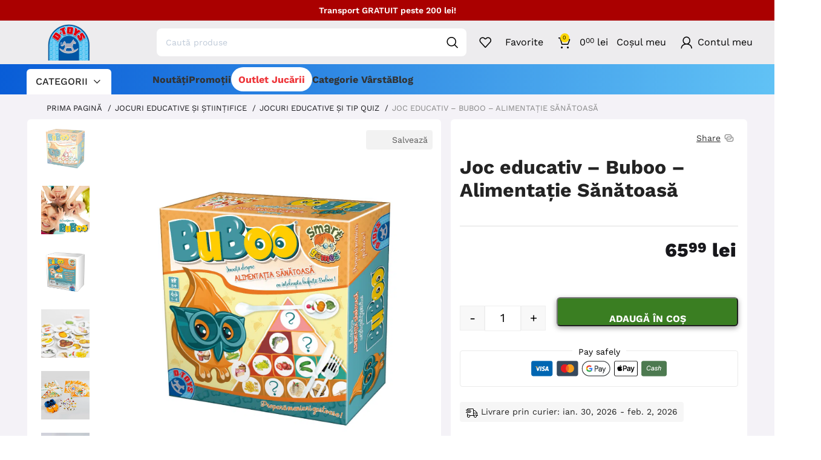

--- FILE ---
content_type: text/html; charset=UTF-8
request_url: https://www.dtoys.ro/joc-buboo-alimentatia-sanatoasa/p/
body_size: 144377
content:
<!DOCTYPE html>
<html lang="ro-RO">
<head><meta charset="UTF-8"><script>if(navigator.userAgent.match(/MSIE|Internet Explorer/i)||navigator.userAgent.match(/Trident\/7\..*?rv:11/i)){var href=document.location.href;if(!href.match(/[?&]nowprocket/)){if(href.indexOf("?")==-1){if(href.indexOf("#")==-1){document.location.href=href+"?nowprocket=1"}else{document.location.href=href.replace("#","?nowprocket=1#")}}else{if(href.indexOf("#")==-1){document.location.href=href+"&nowprocket=1"}else{document.location.href=href.replace("#","&nowprocket=1#")}}}}</script><script>(()=>{class RocketLazyLoadScripts{constructor(){this.v="1.2.6",this.triggerEvents=["keydown","mousedown","mousemove","touchmove","touchstart","touchend","wheel"],this.userEventHandler=this.t.bind(this),this.touchStartHandler=this.i.bind(this),this.touchMoveHandler=this.o.bind(this),this.touchEndHandler=this.h.bind(this),this.clickHandler=this.u.bind(this),this.interceptedClicks=[],this.interceptedClickListeners=[],this.l(this),window.addEventListener("pageshow",(t=>{this.persisted=t.persisted,this.everythingLoaded&&this.m()})),this.CSPIssue=sessionStorage.getItem("rocketCSPIssue"),document.addEventListener("securitypolicyviolation",(t=>{this.CSPIssue||"script-src-elem"!==t.violatedDirective||"data"!==t.blockedURI||(this.CSPIssue=!0,sessionStorage.setItem("rocketCSPIssue",!0))})),document.addEventListener("DOMContentLoaded",(()=>{this.k()})),this.delayedScripts={normal:[],async:[],defer:[]},this.trash=[],this.allJQueries=[]}p(t){document.hidden?t.t():(this.triggerEvents.forEach((e=>window.addEventListener(e,t.userEventHandler,{passive:!0}))),window.addEventListener("touchstart",t.touchStartHandler,{passive:!0}),window.addEventListener("mousedown",t.touchStartHandler),document.addEventListener("visibilitychange",t.userEventHandler))}_(){this.triggerEvents.forEach((t=>window.removeEventListener(t,this.userEventHandler,{passive:!0}))),document.removeEventListener("visibilitychange",this.userEventHandler)}i(t){"HTML"!==t.target.tagName&&(window.addEventListener("touchend",this.touchEndHandler),window.addEventListener("mouseup",this.touchEndHandler),window.addEventListener("touchmove",this.touchMoveHandler,{passive:!0}),window.addEventListener("mousemove",this.touchMoveHandler),t.target.addEventListener("click",this.clickHandler),this.L(t.target,!0),this.S(t.target,"onclick","rocket-onclick"),this.C())}o(t){window.removeEventListener("touchend",this.touchEndHandler),window.removeEventListener("mouseup",this.touchEndHandler),window.removeEventListener("touchmove",this.touchMoveHandler,{passive:!0}),window.removeEventListener("mousemove",this.touchMoveHandler),t.target.removeEventListener("click",this.clickHandler),this.L(t.target,!1),this.S(t.target,"rocket-onclick","onclick"),this.M()}h(){window.removeEventListener("touchend",this.touchEndHandler),window.removeEventListener("mouseup",this.touchEndHandler),window.removeEventListener("touchmove",this.touchMoveHandler,{passive:!0}),window.removeEventListener("mousemove",this.touchMoveHandler)}u(t){t.target.removeEventListener("click",this.clickHandler),this.L(t.target,!1),this.S(t.target,"rocket-onclick","onclick"),this.interceptedClicks.push(t),t.preventDefault(),t.stopPropagation(),t.stopImmediatePropagation(),this.M()}O(){window.removeEventListener("touchstart",this.touchStartHandler,{passive:!0}),window.removeEventListener("mousedown",this.touchStartHandler),this.interceptedClicks.forEach((t=>{t.target.dispatchEvent(new MouseEvent("click",{view:t.view,bubbles:!0,cancelable:!0}))}))}l(t){EventTarget.prototype.addEventListenerWPRocketBase=EventTarget.prototype.addEventListener,EventTarget.prototype.addEventListener=function(e,i,o){"click"!==e||t.windowLoaded||i===t.clickHandler||t.interceptedClickListeners.push({target:this,func:i,options:o}),(this||window).addEventListenerWPRocketBase(e,i,o)}}L(t,e){this.interceptedClickListeners.forEach((i=>{i.target===t&&(e?t.removeEventListener("click",i.func,i.options):t.addEventListener("click",i.func,i.options))})),t.parentNode!==document.documentElement&&this.L(t.parentNode,e)}D(){return new Promise((t=>{this.P?this.M=t:t()}))}C(){this.P=!0}M(){this.P=!1}S(t,e,i){t.hasAttribute&&t.hasAttribute(e)&&(event.target.setAttribute(i,event.target.getAttribute(e)),event.target.removeAttribute(e))}t(){this._(this),"loading"===document.readyState?document.addEventListener("DOMContentLoaded",this.R.bind(this)):this.R()}k(){let t=[];document.querySelectorAll("script[type=rocketlazyloadscript][data-rocket-src]").forEach((e=>{let i=e.getAttribute("data-rocket-src");if(i&&!i.startsWith("data:")){0===i.indexOf("//")&&(i=location.protocol+i);try{const o=new URL(i).origin;o!==location.origin&&t.push({src:o,crossOrigin:e.crossOrigin||"module"===e.getAttribute("data-rocket-type")})}catch(t){}}})),t=[...new Map(t.map((t=>[JSON.stringify(t),t]))).values()],this.T(t,"preconnect")}async R(){this.lastBreath=Date.now(),this.j(this),this.F(this),this.I(),this.W(),this.q(),await this.A(this.delayedScripts.normal),await this.A(this.delayedScripts.defer),await this.A(this.delayedScripts.async);try{await this.U(),await this.H(this),await this.J()}catch(t){console.error(t)}window.dispatchEvent(new Event("rocket-allScriptsLoaded")),this.everythingLoaded=!0,this.D().then((()=>{this.O()})),this.N()}W(){document.querySelectorAll("script[type=rocketlazyloadscript]").forEach((t=>{t.hasAttribute("data-rocket-src")?t.hasAttribute("async")&&!1!==t.async?this.delayedScripts.async.push(t):t.hasAttribute("defer")&&!1!==t.defer||"module"===t.getAttribute("data-rocket-type")?this.delayedScripts.defer.push(t):this.delayedScripts.normal.push(t):this.delayedScripts.normal.push(t)}))}async B(t){if(await this.G(),!0!==t.noModule||!("noModule"in HTMLScriptElement.prototype))return new Promise((e=>{let i;function o(){(i||t).setAttribute("data-rocket-status","executed"),e()}try{if(navigator.userAgent.indexOf("Firefox/")>0||""===navigator.vendor||this.CSPIssue)i=document.createElement("script"),[...t.attributes].forEach((t=>{let e=t.nodeName;"type"!==e&&("data-rocket-type"===e&&(e="type"),"data-rocket-src"===e&&(e="src"),i.setAttribute(e,t.nodeValue))})),t.text&&(i.text=t.text),i.hasAttribute("src")?(i.addEventListener("load",o),i.addEventListener("error",(function(){i.setAttribute("data-rocket-status","failed-network"),e()})),setTimeout((()=>{i.isConnected||e()}),1)):(i.text=t.text,o()),t.parentNode.replaceChild(i,t);else{const i=t.getAttribute("data-rocket-type"),s=t.getAttribute("data-rocket-src");i?(t.type=i,t.removeAttribute("data-rocket-type")):t.removeAttribute("type"),t.addEventListener("load",o),t.addEventListener("error",(i=>{this.CSPIssue&&i.target.src.startsWith("data:")?(console.log("WPRocket: data-uri blocked by CSP -> fallback"),t.removeAttribute("src"),this.B(t).then(e)):(t.setAttribute("data-rocket-status","failed-network"),e())})),s?(t.removeAttribute("data-rocket-src"),t.src=s):t.src="data:text/javascript;base64,"+window.btoa(unescape(encodeURIComponent(t.text)))}}catch(i){t.setAttribute("data-rocket-status","failed-transform"),e()}}));t.setAttribute("data-rocket-status","skipped")}async A(t){const e=t.shift();return e&&e.isConnected?(await this.B(e),this.A(t)):Promise.resolve()}q(){this.T([...this.delayedScripts.normal,...this.delayedScripts.defer,...this.delayedScripts.async],"preload")}T(t,e){var i=document.createDocumentFragment();t.forEach((t=>{const o=t.getAttribute&&t.getAttribute("data-rocket-src")||t.src;if(o&&!o.startsWith("data:")){const s=document.createElement("link");s.href=o,s.rel=e,"preconnect"!==e&&(s.as="script"),t.getAttribute&&"module"===t.getAttribute("data-rocket-type")&&(s.crossOrigin=!0),t.crossOrigin&&(s.crossOrigin=t.crossOrigin),t.integrity&&(s.integrity=t.integrity),i.appendChild(s),this.trash.push(s)}})),document.head.appendChild(i)}j(t){let e={};function i(i,o){return e[o].eventsToRewrite.indexOf(i)>=0&&!t.everythingLoaded?"rocket-"+i:i}function o(t,o){!function(t){e[t]||(e[t]={originalFunctions:{add:t.addEventListener,remove:t.removeEventListener},eventsToRewrite:[]},t.addEventListener=function(){arguments[0]=i(arguments[0],t),e[t].originalFunctions.add.apply(t,arguments)},t.removeEventListener=function(){arguments[0]=i(arguments[0],t),e[t].originalFunctions.remove.apply(t,arguments)})}(t),e[t].eventsToRewrite.push(o)}function s(e,i){let o=e[i];e[i]=null,Object.defineProperty(e,i,{get:()=>o||function(){},set(s){t.everythingLoaded?o=s:e["rocket"+i]=o=s}})}o(document,"DOMContentLoaded"),o(window,"DOMContentLoaded"),o(window,"load"),o(window,"pageshow"),o(document,"readystatechange"),s(document,"onreadystatechange"),s(window,"onload"),s(window,"onpageshow");try{Object.defineProperty(document,"readyState",{get:()=>t.rocketReadyState,set(e){t.rocketReadyState=e},configurable:!0}),document.readyState="loading"}catch(t){console.log("WPRocket DJE readyState conflict, bypassing")}}F(t){let e;function i(e){return t.everythingLoaded?e:e.split(" ").map((t=>"load"===t||0===t.indexOf("load.")?"rocket-jquery-load":t)).join(" ")}function o(o){function s(t){const e=o.fn[t];o.fn[t]=o.fn.init.prototype[t]=function(){return this[0]===window&&("string"==typeof arguments[0]||arguments[0]instanceof String?arguments[0]=i(arguments[0]):"object"==typeof arguments[0]&&Object.keys(arguments[0]).forEach((t=>{const e=arguments[0][t];delete arguments[0][t],arguments[0][i(t)]=e}))),e.apply(this,arguments),this}}o&&o.fn&&!t.allJQueries.includes(o)&&(o.fn.ready=o.fn.init.prototype.ready=function(e){return t.domReadyFired?e.bind(document)(o):document.addEventListener("rocket-DOMContentLoaded",(()=>e.bind(document)(o))),o([])},s("on"),s("one"),t.allJQueries.push(o)),e=o}o(window.jQuery),Object.defineProperty(window,"jQuery",{get:()=>e,set(t){o(t)}})}async H(t){const e=document.querySelector("script[data-webpack]");e&&(await async function(){return new Promise((t=>{e.addEventListener("load",t),e.addEventListener("error",t)}))}(),await t.K(),await t.H(t))}async U(){this.domReadyFired=!0;try{document.readyState="interactive"}catch(t){}await this.G(),document.dispatchEvent(new Event("rocket-readystatechange")),await this.G(),document.rocketonreadystatechange&&document.rocketonreadystatechange(),await this.G(),document.dispatchEvent(new Event("rocket-DOMContentLoaded")),await this.G(),window.dispatchEvent(new Event("rocket-DOMContentLoaded"))}async J(){try{document.readyState="complete"}catch(t){}await this.G(),document.dispatchEvent(new Event("rocket-readystatechange")),await this.G(),document.rocketonreadystatechange&&document.rocketonreadystatechange(),await this.G(),window.dispatchEvent(new Event("rocket-load")),await this.G(),window.rocketonload&&window.rocketonload(),await this.G(),this.allJQueries.forEach((t=>t(window).trigger("rocket-jquery-load"))),await this.G();const t=new Event("rocket-pageshow");t.persisted=this.persisted,window.dispatchEvent(t),await this.G(),window.rocketonpageshow&&window.rocketonpageshow({persisted:this.persisted}),this.windowLoaded=!0}m(){document.onreadystatechange&&document.onreadystatechange(),window.onload&&window.onload(),window.onpageshow&&window.onpageshow({persisted:this.persisted})}I(){const t=new Map;document.write=document.writeln=function(e){const i=document.currentScript;i||console.error("WPRocket unable to document.write this: "+e);const o=document.createRange(),s=i.parentElement;let n=t.get(i);void 0===n&&(n=i.nextSibling,t.set(i,n));const c=document.createDocumentFragment();o.setStart(c,0),c.appendChild(o.createContextualFragment(e)),s.insertBefore(c,n)}}async G(){Date.now()-this.lastBreath>45&&(await this.K(),this.lastBreath=Date.now())}async K(){return document.hidden?new Promise((t=>setTimeout(t))):new Promise((t=>requestAnimationFrame(t)))}N(){this.trash.forEach((t=>t.remove()))}static run(){const t=new RocketLazyLoadScripts;t.p(t)}}RocketLazyLoadScripts.run()})();</script>
	<!-- Google Tag Manager -->
<script type="rocketlazyloadscript">(function(w,d,s,l,i){w[l]=w[l]||[];w[l].push({'gtm.start':
new Date().getTime(),event:'gtm.js'});var f=d.getElementsByTagName(s)[0],
j=d.createElement(s),dl=l!='dataLayer'?'&l='+l:'';j.async=true;j.src=
'https://www.googletagmanager.com/gtm.js?id='+i+dl;f.parentNode.insertBefore(j,f);
})(window,document,'script','dataLayer','GTM-NTSGJRQR');</script>
<!-- End Google Tag Manager -->
	
    <meta name="viewport" content="width=device-width, initial-scale=1">
    
    <link rel="profile" href="http://gmpg.org/xfn/11">
    <link rel="pingback" href="https://www.dtoys.ro/xmlrpc.php">

    		<script type="rocketlazyloadscript">window.MSInputMethodContext && document.documentMode && document.write('<script src="https://www.dtoys.ro/wp-content/themes/woodmart/js/libs/ie11CustomProperties.min.js" data-rocket-defer defer><\/script>');</script>
		<meta name='robots' content='index, follow, max-image-preview:large, max-snippet:-1, max-video-preview:-1' />
<script type="rocketlazyloadscript" data-rocket-type="text/javascript">
    (function() {
  var pvData = {"source":"Direct","referrer":"Direct","visitor_type":"logged out","visitor_login_status":"logged out","visitor_id":0,"page_title":"Joc educativ - Buboo - Alimenta\u021bie S\u0103n\u0103toas\u0103 - D-Toys","post_type":"product","post_type_with_prefix":"single product","post_categories":"","post_tags":"","post_author":"admin_roovi","post_full_date":"aprilie 16, 2018","post_year":"2018","post_month":"04","post_day":"16","is_front_page":0,"is_home":1,"search_query":"","search_results_count":0};
  var body = {
    url: encodeURIComponent(window.location.href),
    referrer: encodeURIComponent(document.referrer)
  };

  function makePostRequest(e,t){var n=[];if(t.body){for(var o in t.body)n.push(encodeURIComponent(o)+"="+encodeURIComponent(t.body[o]));t.body=n.join("&")}return window.fetch?new Promise(n=>{var o={method:"POST",headers:{"Content-Type":"application/x-www-form-urlencoded"},redirect:"follow",body:{},...t};window.fetch(e,o).then(e=>{n(e.text())})}):new Promise(t=>{var o;"undefined"==typeof XMLHttpRequest&&t(null),(o=new XMLHttpRequest).open("POST",e,!0),o.onreadystatechange=function(){4==o.readyState&&200==o.status&&t(o.responseText)},o.setRequestHeader("Content-type","application/x-www-form-urlencoded"),o.send(n.join("&"))})}
  function observeAjaxCartActions(e){new PerformanceObserver(function(t){for(var n=t.getEntries(),r=0;r<n.length;r++)["xmlhttprequest","fetch"].includes(n[r].initiatorType)&&['=get_refreshed_fragments', 'add_to_cart'].some(p => n[r].name.includes(p))&&fetchCart(e)}).observe({entryTypes:["resource"]})};

  function fetchCart(adapter) {
    makePostRequest("//www.dtoys.ro/index.php?plugin=optimonk&action=cartData", { body })
      .then((response) => {
        var data = JSON.parse(response);
        setCartData(data, adapter);
      })
  }

  function setCartData(cartData, adapter) {
    adapter.Cart.clear();

    cartData.cart.forEach(cartItem => {
      adapter.Cart.add(cartItem.sku, {quantity: cartItem.quantity, price: cartItem.price, name: cartItem.name});
    });
    Object.keys(cartData.avs).forEach((key, value) => {
      adapter.attr(`wp_${key}`, cartData.avs[key]);
    })
  }

  function setAssocData(assocData, adapter) {
    Object.keys(assocData).forEach((key) => {
      adapter.attr(`wp_${key}`, assocData[key]);
    })
  }

  var RuleHandler = {
    hasVisitorCartRules: (campaignMeta) => {
      return !!(campaignMeta.rules.visitorCart || campaignMeta.rules.visitorCartRevamp || campaignMeta.rules.visitorCartV3);
    },
    hasVisitorAttributeRule: (campaignMeta) => {
      return !!campaignMeta.rules.visitorAttribute;
    }
  }

  document.querySelector('html').addEventListener('optimonk#embedded-campaigns-init', function(e) {
    var campaignsData = e.parameters;

    if (!campaignsData.length) {
      return;
    }

    var adapter = window.OptiMonkEmbedded.Visitor.createAdapter();
    var hasCartRule = false;
    var hasAttributeRule = false;

    campaignsData.forEach((campaignMetaData) => {
      hasCartRule = hasCartRule || RuleHandler.hasVisitorCartRules(campaignMetaData);
      hasAttributeRule = hasAttributeRule || RuleHandler.hasVisitorAttributeRule(campaignMetaData);
    });

    setAssocData(pvData, adapter);

    if (hasCartRule) {
      observeAjaxCartActions(adapter);
      fetchCart(adapter);
    }

    if (hasAttributeRule) {
      makePostRequest("//www.dtoys.ro/index.php?plugin=optimonk&action=productData", { body })
        .then((response) => {
          var data = JSON.parse(response);
          setAssocData(data, adapter);
        })
    }
  });

  document.querySelector('html').addEventListener('optimonk#campaigns_initialized', function () {
    if (!OptiMonk.campaigns) {
      return;
    }

    var adapter = window.OptiMonk.Visitor.createAdapter();

    setAssocData(pvData, adapter);

    if (OptiMonk.campaigns.filter(campaign => campaign.hasVisitorCartRules()).length) {
      observeAjaxCartActions(adapter);
      fetchCart(adapter);
    }

    if (OptiMonk.campaigns.filter(campaign => campaign.hasVisitorAttributeRules()).length) {
      makePostRequest("//www.dtoys.ro/index.php?plugin=optimonk&action=productData", { body })
        .then((response) => {
          var data = JSON.parse(response);
          setAssocData(data, adapter);
        });
    }
  });
}());

</script>
<script type="rocketlazyloadscript" data-rocket-type="text/javascript" data-rocket-src="https://onsite.optimonk.com/script.js?account=256176" async></script>
	<!-- This site is optimized with the Yoast SEO Premium plugin v24.4 (Yoast SEO v26.8) - https://yoast.com/product/yoast-seo-premium-wordpress/ -->
	<title>Joc educativ - Buboo - Alimentație Sănătoasă - D-Toys</title><link rel="preload" data-rocket-preload as="font" href="https://www.dtoys.ro/wp-content/plugins/fancy-product-designer/assets/css/fonts/FontFPD.ttf?jw2ske" crossorigin><link rel="preload" data-rocket-preload as="font" href="https://fonts.gstatic.com/s/worksans/v24/QGYsz_wNahGAdqQ43Rh_c6Dpp_k.woff2" crossorigin><link rel="preload" data-rocket-preload as="font" href="https://fonts.gstatic.com/s/worksans/v24/QGYsz_wNahGAdqQ43Rh_cqDpp_k.woff2" crossorigin><link rel="preload" data-rocket-preload as="font" href="https://fonts.gstatic.com/s/worksans/v24/QGYsz_wNahGAdqQ43Rh_fKDp.woff2" crossorigin><link rel="preload" data-rocket-preload as="font" href="https://www.dtoys.ro/wp-content/themes/woodmart/fonts/woodmart-font-1-400.woff2?v=7.2.4" crossorigin><style id="wpr-usedcss">.ng-cloak,.ng-hide:not(.ng-hide-animate),[ng-cloak]{display:none!important}img:is([sizes=auto i],[sizes^="auto," i]){contain-intrinsic-size:3000px 1500px}.menu-item i._mi,.menu-item img._mi{display:inline-block;vertical-align:middle}.menu-item i._mi{width:auto;height:auto;margin-top:-.265em;font-size:1.2em;line-height:1}.menu-item i._before{margin-right:.25em}.rtl .menu-item i._before{margin-left:.25em}.menu-item img._before{margin-right:.5em}.rtl .menu-item img._before{margin-left:.5em}.menu-item ._svg{width:1em}.rtl .menu-item i._before{margin-right:0}@font-face{font-family:FontFPD;src:url(https://www.dtoys.ro/wp-content/plugins/fancy-product-designer/assets/css/fonts/FontFPD.eot?jw2ske);src:url(https://www.dtoys.ro/wp-content/plugins/fancy-product-designer/assets/css/fonts/FontFPD.eot?jw2ske#iefix) format('embedded-opentype'),url(https://www.dtoys.ro/wp-content/plugins/fancy-product-designer/assets/css/fonts/FontFPD.ttf?jw2ske) format('truetype'),url(https://www.dtoys.ro/wp-content/plugins/fancy-product-designer/assets/css/fonts/FontFPD.woff?jw2ske) format('woff'),url(https://www.dtoys.ro/wp-content/plugins/fancy-product-designer/assets/css/fonts/FontFPD.svg?jw2ske#FontFPD) format('svg');font-weight:400;font-style:normal;font-display:swap}.fpd-icon-eye:before{content:"\e930";color:#485563}.fpd-icon-eye-hide:before{content:"\e92f";color:#485563}.fpd-icon-pages:before{content:"\e92e";color:#485563}.fpd-icon-remove-bg:before{content:"\e92d";color:#485563}.fpd-icon-ai:before{content:"\e923"}.fpd-icon-align-bottom:before{content:"\e900";color:#485563}.fpd-icon-align-horizontal-middle:before{content:"\e901";color:#485563}.fpd-icon-align-left:before{content:"\e902";color:#485563}.fpd-icon-align-right:before{content:"\e903";color:#485563}.fpd-icon-align-top:before{content:"\e904";color:#485563}.fpd-icon-align-vertical-middle:before{content:"\e905";color:#485563}.fpd-icon-back:before{content:"\e906";color:#485563}.fpd-icon-bin:before{content:"\e907";color:#485563}.fpd-icon-close:before{content:"\e944";color:#485563}.fpd-icon-cloud-upload:before{content:"\e94b";color:#485563}.fpd-icon-color:before{content:"\e94c";color:#485563}.fpd-icon-copy:before{content:"\e94d";color:#485563}.fpd-icon-curved-text:before{content:"\e908";color:#485563}.fpd-icon-design-library:before{content:"\e909";color:#485563}.fpd-icon-done:before{content:"\e90a";color:#485563}.fpd-icon-download:before{content:"\e90b";color:#485563}.fpd-icon-effects:before{content:"\e90d";color:#485563}.fpd-icon-font-size:before{content:"\e90f";color:#485563}.fpd-icon-font:before{content:"\e910";color:#485563}.fpd-icon-format-align-center:before{content:"\e911";color:#485563}.fpd-icon-format-align-justify:before{content:"\e94e";color:#485563}.fpd-icon-format-align-left:before{content:"\e94f";color:#485563}.fpd-icon-format-align-right:before{content:"\e950";color:#485563}.fpd-icon-format-bold:before{content:"\e951";color:#485563}.fpd-icon-format-italic:before{content:"\e912";color:#485563}.fpd-icon-format-underline:before{content:"\e913";color:#485563}.fpd-icon-forward:before{content:"\e914";color:#485563}.fpd-icon-grid:before{content:"\e915";color:#485563}.fpd-icon-guided-tour:before{content:"\e916";color:#485563}.fpd-icon-images:before{content:"\e917";color:#485563}.fpd-icon-info:before{content:"\e918";color:#485563}.fpd-icon-layers:before{content:"\e919";color:#485563}.fpd-icon-layouts:before{content:"\e952";color:#485563}.fpd-icon-locked:before{content:"\e953";color:#485563}.fpd-icon-magnet:before{content:"\e954";color:#485563}.fpd-icon-menu:before{content:"\e955";color:#485563}.fpd-icon-more:before{content:"\e91a";color:#485563}.fpd-icon-move-down:before{content:"\e91e";color:#485563}.fpd-icon-move-up:before{content:"\e920";color:#485563}.fpd-icon-name-number:before{content:"\e921";color:#485563}.fpd-icon-position:before{content:"\e926";color:#485563}.fpd-icon-preview-lightbox:before{content:"\e92c";color:#485563}.fpd-icon-print:before{content:"\e931";color:#485563}.fpd-icon-redo:before{content:"\e933";color:#485563}.fpd-icon-reset:before{content:"\e956";color:#485563}.fpd-icon-rotate:before{content:"\e957";color:#485563}.fpd-icon-ruler:before{content:"\e958";color:#485563}.fpd-icon-save:before{content:"\e959";color:#485563}.fpd-icon-text-format:before{content:"\e935";color:#485563}.fpd-icon-text-input:before{content:"\e939";color:#485563}.fpd-icon-text-layers:before{content:"\e93d";color:#485563}.fpd-icon-text-secondary:before{content:"\e93f";color:#485563}.fpd-icon-transform:before{content:"\e940";color:#485563}.fpd-icon-undo:before{content:"\e941";color:#485563}.fpd-icon-unlocked:before{content:"\e942";color:#485563}.fpd-icon-zoom-in:before{content:"\e943";color:#485563}.fpd-icon-svg:before{content:"\e90c"}.fpd-icon-depositphotos:before{content:"\e93c"}.fpd-icon-pixabay:before{content:"\e93b"}.fpd-icon-text-transform:before{content:"\e93a"}.fpd-icon-lowercase:before{content:"\e937"}.fpd-icon-uppercase:before{content:"\e938"}.fpd-icon-share:before{content:"\e92b"}.fpd-icon-share-mail:before{content:"\e92a"}.fpd-icon-share-linkedin:before{content:"\e929"}.fpd-icon-share-pinterest:before{content:"\e927"}.fpd-icon-share-google-plus:before{content:"\e928"}.fpd-icon-share-facebook:before{content:"\e925"}.fpd-icon-share-twitter:before{content:"\e924"}.fpd-icon-corner-resize:before{content:"\e922"}.fpd-icon-jpg:before{content:"\e91b";color:#929292}.fpd-icon-pdf:before{content:"\e91c";color:#929292}.fpd-icon-png:before{content:"\e91d";color:#929292}.fpd-icon-qrcode:before{content:"\e91f"}.fpd-icon-flip-vertical:before{content:"\e61e";color:#444}.fpd-icon-flip-horizontal:before{content:"\e61c";color:#444}.fpd-icon-fullscreen:before{content:"\e949"}.fpd-icon-fullscreen-close:before{content:"\e94a"}.fpd-icon-thumb-up-outline:before{content:"\e947"}.fpd-icon-thumb-up:before{content:"\e948"}.fpd-icon-star-outline:before{content:"\e945"}.fpd-icon-star:before{content:"\e946"}.fpd-icon-none:before{content:"\e936"}.fpd-icon-crop:before{content:"\e934"}.fpd-icon-brush:before{content:"\e932"}.fpd-icon-photo:before{content:"\e1a4"}.fpd-icon-arrow-dropdown:before{content:"\e90e"}.fpd-icon-drag:before{content:"\e616"}.fpd-icon-add:before{content:"\e619"}.fpd-icon-reorder:before{content:"\e607";color:#444}.fpd-icon-remove:before{content:"\e606";color:#444}.fpd-icon-instagram:before{content:"\e609";color:#444}.fpd-icon-facebook:before{content:"\e608";color:#444}:root{--fpd-primary-color:#485563;--fpd-primary-fg-color:#fff;--fpd-secondary-color:#029EEB;--fpd-secondary-fg-color:#fff;--fpd-light-bg-color:#F6F6F6;--fpd-light-grey-color:#EBEBEB;--fpd-dark-grey-color:#989898;--fpd-red-color:#bd081c;--fpd-yellow-color:#fffaf3;--fpd-yellow-contrast-color:#654c21;--fpd-green-color:#2ecc71;--fpd-scrollbar-track-color:var(--fpd-light-bg-color);--fpd-scrollbar-thumb-color:var(--fpd-dark-grey-color);--fpd-scrollbar-width:6px;--fpd-btn-primary-color:var(--fpd-secondary-color);--fpd-btn-primary-text-color:var(--fpd-secondary-fg-color);--fpd-dropdown-height:40px;--fpd-snackbar-bg-color:rgba(0, 0, 0, .9);--fpd-list-bg-color-active:rgba(0, 0, 0, .04);--fpd-input-text-color:rgba(0, 0, 0, .7);--fpd-tooltip-bg-color:rgba(0, 0, 0, .9);--fpd-track-height:8px;--fpd-text-color:var(--fpd-primary-color);--fpd-border-color:var(--fpd-light-grey-color);--fpd-container-min-height:500px;--fpd-border-radius:6px;--fpd-mainbar-nav-color:var(--fpd-primary-color);--fpd-sidebar-width:400px;--fpd-sidebar-nav-width:80px;--fpd-topbar-nav-height:70px;--fpd-off-canvas-width:350px;--fpd-actions-bar-bg-color:var(--fpd-primary-color);--fpd-actions-bar-height:50px;--fpd-loading-svg:url([data-uri]);--fpd-canvas-bg:var(--fpd-light-bg-color);--fpd-et-max-width:375px;--fpd-module-content-padding:10px;--fpd-module-secondary-color:var(--fpd-light-bg-color);--fpd-module-secondary-text-color:var(--fpd-text-color);--fpd-image-quality-start-color:#FFE790}.fpd-container *,.fpd-container:after,.fpd-container:before{margin:0;padding:0;list-style:none;max-width:100%;list-style-type:none;text-shadow:none;outline:0;line-height:20px;border:none;box-sizing:border-box}.fpd-container input{-webkit-appearance:none;appearance:none;height:auto;background:0 0!important;outline:0!important}.fpd-container textarea{background:0 0;outline:0!important}.fpd-container input::-webkit-inner-spin-button,.fpd-container input::-webkit-outer-spin-button{appearance:none}.fpd-wrapper{display:flex;flex-flow:row wrap;max-width:100%;position:relative;color:var(--fpd-text-color)}.fpd-container.fpd-not-responsive,.fpd-container.fpd-not-responsive *{max-width:none!important}.fpd-container.fpd-not-responsive * .fpd-product-stage,.fpd-container.fpd-not-responsive .fpd-product-stage{overflow:auto}.fpd-container .fpd-scroll-area{height:100%;overflow:auto;overscroll-behavior:none;-webkit-overflow-scrolling:touch;scrollbar-width:var(--fpd-scrollbar-width);scrollbar-color:var(--fpd-scrollbar-thumb-color) var(--fpd-scrollbar-track-color)}.fpd-container .fpd-scroll-area::-webkit-scrollbar{width:var(--fpd-scrollbar-width);height:var(--fpd-scrollbar-width);padding-right:5px;margin-right:5px}.fpd-container .fpd-scroll-area::-webkit-scrollbar-track{background-color:var(--fpd-scrollbar-track-color);-webkit-border-radius:10px;border-radius:10px;margin:20px}.fpd-container .fpd-scroll-area::-webkit-scrollbar-thumb{-webkit-border-radius:10px;border-radius:10px;background:var(--fpd-scrollbar-thumb-color)}.fpd-scrollbar-hidden{overscroll-behavior:none;-ms-overflow-style:none;scrollbar-width:none}.fpd-scrollbar-hidden::-webkit-scrollbar{display:none}.fpd-disabled{opacity:.2!important;cursor:default!important;pointer-events:none!important}body .fpd-hidden{display:none!important;pointer-events:none!important}.fpd-overflow-hidden{overflow:hidden!important}.fpd-hidden-canvas{position:absolute!important;left:-9999999px}body .fpd-visible-hidden{visibility:hidden!important;pointer-events:none!important}body fpd-dropdown>.fpd-dropdown-current{height:100%;width:100%!important;padding:7px 20px 7px 7px!important;margin:0!important}body fpd-dropdown>.fpd-dropdown-arrow{position:absolute;font-size:20px;right:2px;top:calc(50% - 10px);opacity:.6;text-align:center;width:20px;height:20px;transform-origin:center center;transition:all .2s ease-out;cursor:pointer}body fpd-dropdown .fpd-dropdown-list{display:none;position:fixed;padding-right:5px;left:0;top:0;background:#fff;z-index:100;box-shadow:0 2px 0 1px rgba(64,87,109,.07),0 2px 12px rgba(53,71,90,.2);transform:translateY(2px);border-radius:4px;max-height:200px}body fpd-dropdown .fpd-dropdown-list>.fpd-scroll-area{max-height:inherit;padding:0!important}body fpd-dropdown .fpd-dropdown-list .fpd-item{display:block;text-align:left;margin:5px;padding:10px;line-height:14px;font-size:14px;cursor:pointer;border-radius:4px}body fpd-dropdown .fpd-dropdown-list .fpd-item:hover{background:rgba(0,0,0,.05)}body fpd-dropdown input:focus~.fpd-dropdown-list,body fpd-dropdown.fpd-active .fpd-dropdown-list{display:block;border:1px solid var(--fpd-border-color)}body fpd-dropdown input:focus~.fpd-dropdown-arrow,body fpd-dropdown.fpd-active>.fpd-dropdown-arrow{transform:rotate(90deg)}body fpd-dropdown.fpd-on-loading .fpd-dropdown-arrow{display:none!important}body fpd-dropdown.fpd-on-loading>input.fpd-dropdown-current{background-size:20px;background-repeat:no-repeat;background-position:98% center;background-image:var(--fpd-loading-svg)}.fpd-container .fpd-loader-wrapper{background:rgba(255,255,255,.9);width:100%;height:100%;position:absolute;top:0;left:0;z-index:100}.fpd-loader-wrapper>.fpd-loader{position:absolute;text-align:center;width:100%;left:50%;top:50%;transform:translate(-50%,-50%)}.fpd-loader>.fpd-loader-text{position:absolute;width:100%;display:block;font-size:14px;padding:20px 0;color:rgba(0,0,0,.5);text-transform:uppercase;font-weight:lighter;letter-spacing:1.5px;-webkit-filter:blur(0)}.fpd-loader>.fpd-loader-circle{margin:0 auto;width:40px;height:40px;border:3px solid rgba(0,0,0,.2);border-left:3px solid #000;transform:translateZ(0);animation:1.1s linear infinite fpd-loader-animation}.fpd-loader>.fpd-loader-circle,.fpd-loader>.fpd-loader-circle:after{border-radius:50%}@-webkit-keyframes fpd-loader-animation{0%{transform:rotate(0)}100%{transform:rotate(360deg)}}@keyframes fpd-loader-animation{0%{transform:rotate(0)}100%{transform:rotate(360deg)}}.fpd-container .fpd-btn,.fpd-modal-inner .fpd-btn{background:var(--fpd-btn-primary-color);color:var(--fpd-btn-primary-text-color);cursor:pointer;display:inline-flex;align-items:center;padding:5px 15px;font-size:14px;margin:10px 0;text-transform:uppercase;border-radius:var(--fpd-border-radius);transition:all .2s ease-out}.fpd-container .fpd-btn:hover,.fpd-modal-inner .fpd-btn:hover{opacity:.8}.fpd-container .fpd-btn.fpd-loading,.fpd-modal-inner .fpd-btn.fpd-loading{background-image:var(--fpd-loading-svg);background-repeat:no-repeat;background-position:center;background-size:30%;opacity:.8;color:transparent;cursor:wait}.fpd-container .fpd-btn.fpd-secondary,.fpd-modal-inner .fpd-btn.fpd-secondary{background:var(--fpd-light-grey-color);color:var(--fpd-dark-grey-color)}.fpd-container .fpd-btn.fpd-full,.fpd-modal-inner .fpd-btn.fpd-full{width:100%;justify-content:center}body .fpd-container input,body .fpd-container textarea{color:var(--fpd-input-text-color);box-shadow:0 0 4px rgba(110,111,114,.22);border:none;border-radius:var(--fpd-border-radius);padding:10px;margin-bottom:10px;appearance:none;-moz-appearance:textfield;resize:none;font-size:16px;border:1px solid transparent}body .fpd-container input[type=text],body .fpd-container textarea[type=text]{width:100%}body .fpd-container input:focus,body .fpd-container textarea:focus{box-shadow:0 0 4px rgba(110,111,114,.22);border:1px solid var(--fpd-secondary-color)}body .fpd-container textarea{width:100%;min-height:100px}body .fpd-container select{box-shadow:0 0 4px rgba(110,111,114,.22);border-radius:var(--fpd-border-radius);border:1px solid transparent}body .fpd-container select:focus{box-shadow:0 0 4px rgba(110,111,114,.22);border:1px solid var(--fpd-secondary-color)}body .fpd-container .fpd-input-back-search,body .fpd-container .fpd-input-search{display:flex;box-shadow:0 0 4px rgba(110,111,114,.22);height:40px;border-radius:4px;flex:1}body .fpd-container .fpd-input-back-search input,body .fpd-container .fpd-input-search input{flex:1;box-shadow:none!important;margin:0;padding:0 5px;line-height:1;border:none!important}body .fpd-container .fpd-input-back-search span,body .fpd-container .fpd-input-search span{width:20px;align-self:center;text-align:center;font-size:16px;margin-right:5px}body .fpd-container .fpd-input-back-search .fpd-input-search{border-top-left-radius:0;border-bottom-left-radius:0;box-shadow:none!important}body .fpd-container .fpd-input-back-search .fpd-back{color:var(--fpd-module-secondary-text-color);border:none!important;background:rgba(0,0,0,.03)!important;line-height:1;padding:9px 8px!important;display:inline-block;width:32px;height:100%;text-align:center;margin:0!important;border-top-right-radius:0;border-bottom-right-radius:0}body .fpd-container .fpd-input{display:flex;width:100%;align-items:center;box-shadow:0 0 4px rgba(110,111,114,.22);overflow:hidden;border-radius:var(--fpd-border-radius);border:1px solid transparent;height:auto}body .fpd-container .fpd-input [class^=fpd-icon-],body .fpd-container .fpd-input span{padding:2px 6px;flex:0 30px;margin-right:5px;text-align:center;border-right:1px solid var(--fpd-border-color)}body .fpd-container .fpd-input span{flex:0 auto;text-align:left;white-space:nowrap}body .fpd-container .fpd-input input{box-shadow:none;margin:0;padding:5px;flex:1;width:100%;border-radius:0;border:none!important}body .fpd-container .fpd-input fpd-range-slider{flex-basis:100%}body .fpd-container .fpd-input .fpd-slider-number{flex:0 70px;text-align:center;border:1px solid var(--fpd-border-color)!important;border-radius:var(--fpd-border-radius);margin:3px 3px 3px 5px}body .fpd-container .fpd-input .fpd-slider-number:focus{border-color:var(--fpd-secondary-color)!important}.fpd-container .fpd-module-tabs{display:flex;background:var(--fpd-module-secondary-color);color:var(--fpd-module-secondary-text-color)}.fpd-container .fpd-module-tabs>div{flex:1;text-align:center;cursor:pointer;padding:8px 0;font-size:20px}.fpd-container .fpd-module-tabs>div:hover{background:rgba(0,0,0,.03)}.fpd-container .fpd-module-tabs>div.fpd-active{background:var(--fpd-primary-fg-color);color:var(--fpd-secondary-color)}.fpd-container .fpd-module-tabs>div>span{pointer-events:none}.fpd-container .fpd-module-tabs-content{height:100%}.fpd-container .fpd-module-tabs-content>div{display:none;height:100%}.fpd-container .fpd-module-tabs-content>div.fpd-active{display:block}.fpd-sidebar .fpd-module-tabs{top:50px}.fpd-hide-tabs .fpd-module-tabs{display:none!important}.fpd-snackbar-wrapper{position:fixed;left:12px;bottom:0;z-index:100000}.fpd-snackbar-wrapper .fpd-snackbar{background:var(--fpd-snackbar-bg-color);margin-bottom:10px;color:#fff;line-height:18px;font-size:14px;min-width:288px;max-width:568px;overflow-y:hidden;border-radius:2px;-webkit-transition:.3s ease-out;transition:all .3s ease-out}.fpd-snackbar-wrapper .fpd-snackbar p{margin:0;padding:16px 24px}.fpd-snackbar-wrapper .fpd-snackbar.fpd-show-up{max-height:300px}.fpd-modal-overlay{position:absolute!important;width:100%!important;bottom:0!important;right:0!important;top:0!important;left:0!important;background:rgba(0,0,0,.5);z-index:10000;overflow:auto}.fpd-modal-overlay>.fpd-modal-inner{display:flex;align-items:center;background:#fff;width:450px;min-height:200px;position:absolute;left:50%;top:30%;padding:40px;z-index:10020;max-width:100%;transform:translateX(-50%);box-sizing:border-box;border-radius:var(--fpd-border-radius)}.fpd-modal-overlay>.fpd-modal-inner>.fpd-modal-close{position:absolute;right:15px;top:15px;font-size:16px;cursor:pointer;opacity:.6;transition:opacity .2s ease-out}.fpd-modal-overlay>.fpd-modal-inner>.fpd-modal-close:hover{opacity:1}.fpd-modal-overlay>.fpd-modal-inner>.fpd-modal-content{flex:1 100%;text-align:center;color:rgba(0,0,0,.7);line-height:22px;word-break:break-word}.fpd-modal-overlay.fpd-fullscreen>.fpd-modal-inner{width:100%;height:100%;top:0;overflow:auto;border-radius:0}.fpd-modal-overlay.fpd-modal-internal{z-index:10000000000}.fpd-modal-overlay.fpd-modal-product-designer,.fpd-overflow-hidden .fpd-modal-overlay{position:fixed!important}.fpd-modal-internal[data-type=prompt] input{width:100%;display:block}.fpd-modal-internal[data-type=prompt]{text-align:center}.fpd-modal-internal[data-type=confirm]{text-align:center}.fpd-modal-internal .fpd-confirm-msg{margin-bottom:10px}.fpd-modal-product-designer{display:none;pointer-events:none;overflow:hidden!important}.fpd-modal-product-designer.fpd-show{display:block;pointer-events:all}.fpd-modal-product-designer>.fpd-modal-inner{padding:0}.fpd-modal-product-designer>.fpd-modal-inner>.fpd-wrapper{flex:1 100%;margin:0!important;height:100%;box-shadow:none!important}.fpd-modal-product-designer>.fpd-modal-inner>.fpd-wrapper fpd-main-bar{height:calc(100% - var(--fpd-actions-bar-height))!important}.fpd-modal-product-designer>.fpd-modal-inner>.fpd-wrapper.fpd-layout-small fpd-main-wrapper{height:calc(100% - var(--fpd-actions-bar-height) - var(--fpd-sidebar-nav-width))!important}body.fpd-modal-mode-active:not(.fpd-modal-designer-visible) fpd-element-toolbar{display:none!important}.fpd-container .fpd-modal-content fpd-module-save-load{padding:0}.fpd-container .fpd-modal-content fpd-module-save-load .fpd-saved-designs{max-height:200px}.fpd-list{width:100%;overflow:auto}.fpd-list>.fpd-list-row{display:flex;font-size:15px;overflow:hidden;cursor:pointer;transition:background .3s ease-out}.fpd-list>.fpd-list-row>.fpd-cell-full{flex:1 100%}.fpd-list>.fpd-list-row>div{padding:22px 0;flex:1}.fpd-list .fpd-sortable-placeholder{background:rgba(0,0,0,.05);border:2px dotted var(--fpd-border-color);height:65px}.fpd-container fpd-range-slider{display:block;margin-top:3px}.fpd-container fpd-range-slider input[type=range]{margin:0;padding:0;box-shadow:none;width:100%}.fpd-container fpd-range-slider input[type=range]:focus{outline:0}.fpd-container fpd-range-slider input[type=range]::-webkit-slider-runnable-track{height:var(--fpd-track-height);border:1px solid var(--fpd-border-color);border-radius:4px;background:var(--fpd-light-bg-color)}.fpd-container fpd-range-slider input[type=range]::-webkit-slider-thumb{-webkit-appearance:none;width:20px;height:20px;border-radius:1em;background:#fff;border:2px solid var(--fpd-secondary-color);margin-top:calc((var(--fpd-track-height) * .5 - 1px) - (20px * .5));cursor:pointer}.fpd-container fpd-range-slider input[type=range]::-webkit-slider-thumb:hover{scale:1.2}.fpd-container fpd-range-slider.fpd-progress input[type=range]{--range:calc(var(--max) - var(--min));--ratio:calc((var(--value) - var(--min)) / var(--range));--sx:calc(0.5 * 20px + var(--ratio) * (100% - 20px))}.fpd-container fpd-range-slider.fpd-progress input[type=range]::-webkit-slider-runnable-track{background:linear-gradient(var(--fpd-secondary-color),var(--fpd-secondary-color)) 0/var(--sx) 100% no-repeat,var(--fpd-light-bg-color)}.fpd-container fpd-range-slider input[type=range]::-moz-range-track{height:var(--fpd-track-height);border:1px solid var(--fpd-border-color);border-radius:4px;background:var(--fpd-light-bg-color)}.fpd-container fpd-range-slider input[type=range]::-moz-range-thumb{-webkit-appearance:none;width:20px;height:20px;border-radius:1em;background:#fff;border:2px solid var(--fpd-secondary-color);margin-top:calc((var(--fpd-track-height) * .5 - 1px) - (20px * .5));cursor:pointer}.fpd-container fpd-range-slider input[type=range]::-moz-range-thumb:hover{scale:1.2}.fpd-container fpd-range-slider.fpd-progress input[type=range]::-moz-range-track{background:linear-gradient(var(--fpd-secondary-color),var(--fpd-secondary-color)) 0/var(--sx) 100% no-repeat,var(--fpd-light-bg-color)}.fpd-container .fpd-color-panel>.fpd-scroll-area{height:auto;max-height:100px;margin-bottom:10px}.fpd-container .fpd-color-panel>*{margin-bottom:10px}.fpd-container .fpd-color-panel>:last-child{margin-bottom:0}.fpd-container .picker_wrapper{width:100%;box-shadow:none;background:0 0;padding:0}.fpd-container .picker_wrapper.popup{width:200px;max-width:200px;padding:10px;display:flex;min-height:200px;background:#f6f6f6;margin:0;transform:translate(-50%,10px);border-radius:var(--fpd-border-radius);box-shadow:0 2px 5px 0 rgba(0,0,0,.16),0 2px 10px 0 rgba(0,0,0,.12)}.fpd-container .picker_wrapper>*{margin:0 0 10px}.fpd-container .picker_wrapper .picker_sample,.fpd-container .picker_wrapper .picker_sl,.fpd-container .picker_wrapper .picker_slider{box-shadow:none}.fpd-container .picker_wrapper .picker_selector{border:2px solid rgba(0,0,0,.4);background:rgba(255,255,255,.5);border-radius:50%;box-shadow:none;width:15px;height:15px;padding:0}.fpd-container .picker_wrapper .picker_sl{margin-top:0;height:100%;border-radius:var(--fpd-border-radius)}.fpd-container .picker_wrapper .picker_sl:before{height:100px;padding:0;border:1px solid var(--fpd-border-color);border-radius:var(--fpd-border-radius)}.fpd-container .picker_wrapper .picker_sl .picker_selector{transform-origin:center}.fpd-container .picker_wrapper .picker_hue{order:1;height:15px;padding:0;border:1px solid var(--fpd-border-color);border-radius:var(--fpd-border-radius)}.fpd-container .picker_wrapper .picker_hue .picker_selector{transform:translate(-50%,0);top:-1px}.fpd-container .picker_wrapper .picker_editor{width:auto;flex:0 80%;max-width:100px;margin-bottom:0}.fpd-container .picker_wrapper .picker_editor input{font-size:16px;height:28px;box-shadow:none!important;border:1px solid var(--fpd-border-color);margin-bottom:0}.fpd-container .picker_wrapper .picker_sample{height:28px;cursor:pointer;text-align:center;flex:0 30px;margin-bottom:0}.fpd-container .picker_wrapper .picker_sample:before{border-radius:var(--fpd-border-radius);border:1px solid var(--fpd-border-color)}.fpd-container .picker_wrapper .picker_sample span{position:relative;display:inline-block;margin-top:3px;font-size:16px;color:#fff;text-shadow:0 0 #000}.fpd-container .picker_wrapper .picker_arrow,.fpd-container .picker_wrapper .picker_done{display:none}.fpd-container .fpd-colorpicker-wrapper{position:relative;padding:0 10px;width:100%}.fpd-container .fpd-colorpicker-wrapper .fpd-scroll-area{max-height:100px;overflow-x:hidden;margin-top:10px}.fpd-container .fpd-color-palette,.fpd-container .fpd-patterns-wrapper{display:flex;flex-wrap:wrap;gap:6px}.fpd-container .fpd-color-palette .fpd-item,.fpd-container .fpd-patterns-wrapper .fpd-item{width:24px;height:24px;border:2px solid rgba(0,0,0,.1);border-radius:var(--fpd-border-radius);transition:all .2s ease;background-repeat:repeat;cursor:pointer}.fpd-container .fpd-color-palette .fpd-item:hover,.fpd-container .fpd-patterns-wrapper .fpd-item:hover{border-color:rgba(0,0,0,.2)}.fpd-container .fpd-color-palette.fpd-sub-show>.fpd-item,.fpd-container .fpd-patterns-wrapper.fpd-sub-show>.fpd-item{scale:.7}.fpd-container .fpd-color-palette.fpd-sub-show>.fpd-item.fpd-active,.fpd-container .fpd-patterns-wrapper.fpd-sub-show>.fpd-item.fpd-active{scale:1}.fpd-container .fpd-has-subpanel>.fpd-color-palette>.fpd-scroll-area{margin-top:5px;flex:1 1 100%}.fpd-main-tooltip{position:fixed;background:var(--fpd-tooltip-bg-color);color:#fff;padding:5px;font-size:14px;min-width:30px;top:0;left:0;border-radius:var(--fpd-border-radius);pointer-events:none;transform:scale(0);opacity:0;z-index:10000000000;visibility:hidden;transition:transform .1s ease}.fpd-main-tooltip.fpd-show{visibility:visible;opacity:1;transform:scale(1)}.fpd-thumbnail-preview{width:350px;height:250px;padding:10px;border-width:1px;background:#fff;position:absolute;top:0;left:0;z-index:9999999999999;border-radius:var(--fpd-border-radius)}.fpd-thumbnail-preview.fpd-title-enabled{padding-bottom:30px}.fpd-thumbnail-preview>picture{display:block;width:100%;height:100%;background-size:contain;background-repeat:no-repeat;background-position:top center}.fpd-thumbnail-preview>.fpd-preview-title{position:absolute;left:0;bottom:5px;width:100%;font-size:14px;text-align:center;margin-top:30px}.fpd-thumbnail-preview>.fpd-price{background:rgba(0,0,0,.7);position:absolute;right:20px;top:15px;padding:2px 5px 2px 7px;font-size:12px;color:#fff;border-radius:var(--fpd-border-radius)}.fpd-thumbnail-preview>.fpd-image-quality-ratings{background:rgba(0,0,0,.7);position:absolute;left:20px;top:15px;border-radius:4px;padding:2px 5px;color:#fff;text-align:left}.fpd-thumbnail-preview>.fpd-image-quality-ratings>span{font-size:18px;color:var(--fpd-image-quality-start-color)}.fpd-thumbnail-preview>.fpd-image-quality-ratings>.fpd-image-quality-rating-label{color:#fff;display:block;padding-top:2px;font-size:10px;text-transform:uppercase}.fpd-editor-box-wrapper{margin:20px 0;background:rgba(0,0,0,.05);padding:10px}.fpd-editor-box-wrapper .fpd-eb-title{font-size:16px;margin-bottom:10px}.fpd-editor-box-wrapper .fpd-eb-grid{display:flex;flex-flow:row wrap}.fpd-editor-box-wrapper .fpd-eb-grid>div{flex:1 0 50%;padding:0 10px 0 0}.fpd-editor-box-wrapper .fpd-eb-grid>div span{text-transform:uppercase}.fpd-dragged-image{position:absolute;background-size:90%;background-repeat:no-repeat;background-position:center;background-color:#fff;width:200px;height:200px;top:0;left:0;cursor:move;transition:transform .1s ease-in-out;transform-origin:center center;transform:scale(0);z-index:100000000000;pointer-events:none}.fpd-dragged-image.fpd-animate{transform:scale(1)}.fpd-container input.fpd-switch{appearance:none;background-color:var(--fpd-light-grey-color)!important;border-radius:70px;border-style:none;height:20px;margin:0;position:relative;width:35px;box-shadow:none;cursor:pointer}.fpd-container input.fpd-switch:before{bottom:-6px;content:"";left:-6px;position:absolute;right:-6px;top:-6px}.fpd-container input.fpd-switch:after{background-color:#fff;border-radius:50%;content:"";height:14px;left:3px;position:absolute;top:3px;width:14px;transition:all .1s ease-out}.fpd-container input.fpd-switch:hover{opacity:.9;transition-duration:0s}.fpd-container input.fpd-switch:checked{background-color:var(--fpd-secondary-color)!important}.fpd-container input.fpd-switch:checked:after{background-color:#fff;left:18px}.fpd-container .fpd-switch-wrapper{display:flex;justify-content:center}.fpd-container .fpd-switch-wrapper label{margin-left:10px}.fpd-container .fpd-grid{overflow:hidden;display:grid;grid-template-columns:1fr 1fr;grid-auto-rows:100px;gap:0 0}.fpd-container .fpd-grid>.fpd-item{cursor:pointer;display:flex;align-items:center;justify-content:center;flex-flow:column;position:relative}.fpd-container .fpd-grid>.fpd-item>img,.fpd-container .fpd-grid>.fpd-item>picture{opacity:1;transition:opacity .3s ease-out;pointer-events:none}.fpd-container .fpd-grid>.fpd-item:hover>img,.fpd-container .fpd-grid>.fpd-item:hover>picture{opacity:.8}.fpd-container .fpd-grid>.fpd-item>picture{width:90%;height:90%;background-position:center center;background-repeat:no-repeat}.fpd-container .fpd-grid>.fpd-item>.fpd-delete{position:absolute;font-size:18px;top:5px;right:5px;cursor:pointer}.fpd-container .fpd-grid>.fpd-item>.fpd-price{position:absolute;right:5px;bottom:5px;background:rgba(0,0,0,.7);color:#fff;font-size:10px;line-height:1;padding:3px 4px;border-radius:2px}.fpd-container .fpd-grid>.fpd-item.fpd-loading picture{filter:blur(2px)}.fpd-container .fpd-grid.fpd-grid-cover>.fpd-item>picture{background-size:cover}.fpd-container .fpd-grid.fpd-grid-contain>.fpd-item>picture{background-size:contain}.fpd-container .fpd-grid.fpd-photo-grid{gap:6px}.fpd-container .fpd-grid.fpd-photo-grid>.fpd-item>picture{width:100%;height:100%;border-radius:var(--fpd-border-radius)}.fpd-container .fpd-grid.fpd-padding{gap:5px}.fpd-container .fpd-grid>.fpd-category.fpd-item{background:var(--fpd-module-secondary-color);color:var(--fpd-module-secondary-text-color);height:100px!important;border-radius:2px}.fpd-container .fpd-grid>.fpd-category.fpd-item:nth-child(-n+2){margin-top:0}.fpd-container .fpd-grid>.fpd-category.fpd-item:nth-child(2n+2){margin-right:0}.fpd-container .fpd-grid>.fpd-category.fpd-item>picture{height:55%}.fpd-container .fpd-grid>.fpd-category.fpd-item>span{text-transform:uppercase;margin-top:5px;font-size:10px;text-align:center;width:100%;white-space:nowrap}.fpd-container .fpd-grid>.fpd-category.fpd-item.fpd-title-centered>span{bottom:50%;font-size:14px;white-space:normal;transform:translateY(50%)}.fpd-grid>.fpd-item>picture.fpd-on-loading,.fpd-thumbnail-preview picture.fpd-on-loading{width:30px!important;height:30px!important;background-size:auto;background-image:var(--fpd-loading-svg)}.fpd-shadow-1{box-shadow:0 2px 5px 0 rgba(0,0,0,.16),0 2px 10px 0 rgba(0,0,0,.12)}.fpd-shadow-2{box-shadow:0 8px 17px 0 rgba(0,0,0,.2),0 6px 20px 0 rgba(0,0,0,.19)}.fpd-shadow-3{box-shadow:0 12px 15px 0 rgba(0,0,0,.24),0 17px 50px 0 rgba(0,0,0,.19)}.fpd-shadow-4{box-shadow:0 16px 28px 0 rgba(0,0,0,.22),0 25px 55px 0 rgba(0,0,0,.21)}.fpd-shadow-5{box-shadow:0 27px 24px 0 rgba(0,0,0,.2),0 40px 77px 0 rgba(0,0,0,.22)}.fpd-shadow-6:after,.fpd-shadow-6:before{z-index:-1;position:absolute;content:"";bottom:15px;left:10px;width:50%;top:80%;max-width:300px;background:#777;box-shadow:0 15px 10px #777;transform:rotate(-3deg)}.fpd-shadow-6:after{transform:rotate(3deg);right:10px;left:auto}.fpd-shadow-7{position:relative;box-shadow:0 1px 4px rgba(0,0,0,.3),0 0 40px rgba(0,0,0,.1) inset}.fpd-shadow-7:after,.fpd-shadow-7:before{content:"";position:absolute;z-index:-1;box-shadow:0 0 20px rgba(0,0,0,.8);top:50%;bottom:0;left:10px;right:10px;border-radius:100px/10px}.fpd-shadow-8{position:relative;box-shadow:0 1px 4px rgba(0,0,0,.3),0 0 40px rgba(0,0,0,.1) inset}.fpd-shadow-8:after,.fpd-shadow-8:before{content:"";position:absolute;z-index:-1;box-shadow:0 0 20px rgba(0,0,0,.8);top:0;bottom:0;left:10px;right:10px;border-radius:100px/10px}.fpd-shadow-8:after{right:10px;left:auto;transform:skew(8deg) rotate(3deg)}.fpd-shadow-9{box-shadow:0 1px 4px rgba(0,0,0,.3),0 0 40px rgba(0,0,0,.1) inset}.fpd-shadow-9:after,.fpd-shadow-9:before{content:"";position:absolute;z-index:-1;box-shadow:0 0 20px rgba(0,0,0,.8);top:10px;bottom:10px;left:0;right:0;border-radius:100px/10px}.fpd-shadow-9:after{right:10px;left:auto;transform:skew(8deg) rotate(3deg)}.mobile-close .fpd-icon-close{display:none}fpd-main-bar>.fpd-close{display:none;position:absolute;bottom:calc(var(--fpd-topbar-nav-height));left:-100%;width:50px;height:50px;padding:0 15px;line-height:50px;text-align:center;font-size:16px;background:rgba(255,255,255,.96);z-index:99;cursor:pointer;border-top:1px solid var(--fpd-border-color);border-right:1px solid var(--fpd-border-color);border-radius:0 4px 0 0;box-shadow:1px 1px 3px 0 rgba(0,0,0,.1)}fpd-main-bar .fpd-navigation>.fpd-nav-item{display:flex;align-items:center;margin:15px 7px;padding:5px;text-align:center;cursor:pointer;border-radius:var(--fpd-border-radius);background:0 0;transition:all .3s ease}fpd-main-bar .fpd-navigation>.fpd-nav-item .fpd-nav-icon:before{color:var(--fpd-mainbar-nav-color)}fpd-main-bar .fpd-navigation>.fpd-nav-item svg{width:24px;max-height:30px;vertical-align:middle}fpd-main-bar .fpd-navigation>.fpd-nav-item svg *{fill:var(--fpd-mainbar-nav-color)}fpd-main-bar .fpd-navigation>.fpd-nav-item:hover{opacity:.8}fpd-main-bar .fpd-navigation>.fpd-nav-item.fpd-active{position:relative;color:var(--fpd-secondary-color)}fpd-main-bar .fpd-navigation>.fpd-nav-item.fpd-active .fpd-nav-icon:before{color:var(--fpd-secondary-color)}fpd-main-bar .fpd-navigation>.fpd-nav-item.fpd-active svg *{fill:var(--fpd-secondary-color)}fpd-main-bar .fpd-navigation>.fpd-nav-item.fpd-active:before{position:absolute;content:'';top:0;left:0;width:100%;height:100%;background:var(--fpd-secondary-color);opacity:.1;border-radius:var(--fpd-border-radius)}.fpd-container.fpd-sidebar .fpd-navigation{flex:0 0 var(--fpd-sidebar-nav-width);overflow:auto}.fpd-container.fpd-sidebar .fpd-navigation>div>span{padding:10px 0;display:inline-block;font-size:28px}.fpd-container.fpd-sidebar .fpd-navigation>div>.fpd-label{display:block;font-size:12px;line-height:14px;padding:0;word-break:break-word}.fpd-container.fpd-sidebar>fpd-main-bar{height:100%;flex:0 var(--fpd-sidebar-width);overflow:hidden;border-right:1px solid var(--fpd-border-color)}.fpd-container.fpd-sidebar>fpd-main-bar .fpd-navigation{border-right:1px solid var(--fpd-border-color)}.fpd-container.fpd-sidebar>fpd-main-bar .fpd-navigation>.fpd-nav-item{flex-direction:column}.fpd-container.fpd-sidebar>fpd-main-bar>.fpd-module-content{flex:1}.fpd-container.fpd-sidebar.fpd-layout-medium{--fpd-sidebar-width:350px}.fpd-container.fpd-sidebar.fpd-layout-small fpd-main-wrapper{order:2;flex-basis:100%}.fpd-container.fpd-sidebar.fpd-layout-small:not(.fpd-no-modules-mode) fpd-main-wrapper{margin-bottom:var(--fpd-sidebar-nav-width)}.fpd-container.fpd-sidebar.fpd-layout-small fpd-main-bar{height:auto!important;width:100%;flex-basis:auto;flex-flow:row wrap;z-index:999999999999;position:absolute;left:0;bottom:0;overflow:visible;border:none}.fpd-container.fpd-sidebar.fpd-layout-small fpd-main-bar>.fpd-navigation{display:flex;flex:1 0 100%;height:var(--fpd-sidebar-nav-width);min-height:auto;order:2;align-self:flex-end;border-right:none;border-top:1px solid var(--fpd-border-color)}.fpd-container.fpd-sidebar.fpd-layout-small fpd-main-bar>.fpd-navigation>.fpd-nav-item{flex:1 0 auto;white-space:nowrap;padding:0 20px;margin:5px 5px 8px}.fpd-container.fpd-sidebar.fpd-layout-small fpd-main-bar>.fpd-navigation>.fpd-nav-item>span:first-child{height:45px;padding-top:10px;padding-bottom:0}.fpd-container.fpd-sidebar.fpd-layout-small fpd-main-bar>.fpd-navigation>.fpd-nav-item .fpd-label{line-height:1}.fpd-container.fpd-sidebar.fpd-layout-small fpd-main-bar>.fpd-module-content,.fpd-container.fpd-sidebar.fpd-layout-small fpd-main-bar>.fpd-secondary-content{padding-top:30px;flex:1 0 100%;height:calc(100% - var(--fpd-sidebar-nav-width));min-height:auto;display:none}.fpd-container.fpd-sidebar.fpd-layout-small fpd-main-bar>.fpd-close{display:none;width:100%;font-size:18px;text-align:center;position:absolute;top:0;right:0;left:auto;bottom:auto;height:30px;line-height:30px;background:var(--fpd-primary-fg-color);z-index:1000;cursor:pointer;border-top-left-radius:8px;border-top-right-radius:8px;box-shadow:none;border:none}.fpd-container.fpd-sidebar.fpd-layout-small fpd-main-bar>.fpd-close:before{content:"";position:absolute;height:4px;width:60px;background:var(--fpd-border-color);top:10px;left:50%;transform:translateX(-50%);border-radius:2px}.fpd-container.fpd-sidebar.fpd-layout-small fpd-main-bar>.fpd-close .fpd-icon-close{display:none}.fpd-container.fpd-sidebar.fpd-layout-small fpd-main-bar:not(.fpd-no-modules-mode) .fpd-secondary-content{height:100%}.fpd-container.fpd-sidebar.fpd-layout-small.fpd-module-visible fpd-main-bar,.fpd-container.fpd-sidebar.fpd-layout-small.fpd-secondary-visible fpd-main-bar{height:100%!important}.fpd-container.fpd-sidebar.fpd-layout-small.fpd-module-visible .fpd-module-content{display:block!important}.fpd-container.fpd-sidebar.fpd-secondary-visible .fpd-secondary-content{display:block!important}.fpd-off-canvas fpd-main-bar,.fpd-topbar fpd-main-bar{flex-basis:100%;order:2;height:auto!important}.fpd-off-canvas fpd-main-bar .fpd-navigation,.fpd-topbar fpd-main-bar .fpd-navigation{display:flex;flex-wrap:wrap;flex-direction:column;flex-basis:100%;height:var(--fpd-topbar-nav-height);padding:5px;overflow-x:auto;border-bottom:1px solid var(--fpd-border-color)}.fpd-off-canvas fpd-main-bar .fpd-navigation>div,.fpd-topbar fpd-main-bar .fpd-navigation>div{height:100%;padding:0 20px;margin:0;white-space:nowrap;flex-grow:1;flex-basis:auto}.fpd-off-canvas fpd-main-bar .fpd-navigation>div>span,.fpd-topbar fpd-main-bar .fpd-navigation>div>span{line-height:65px;font-size:26px}.fpd-off-canvas fpd-main-bar .fpd-navigation>div>.fpd-label,.fpd-topbar fpd-main-bar .fpd-navigation>div>.fpd-label{font-size:15px;padding-left:10px;vertical-align:top;text-transform:uppercase;white-space:nowrap}.fpd-off-canvas fpd-main-bar>.fpd-module-content,.fpd-topbar fpd-main-bar>.fpd-module-content{display:none}.fpd-topbar fpd-main-bar>.fpd-close{display:none!important}.fpd-off-canvas{overflow:hidden}.fpd-off-canvas fpd-main-bar{order:3}.fpd-off-canvas fpd-main-bar>.fpd-close{display:block}.fpd-off-canvas fpd-main-bar .fpd-navigation{border-top:1px solid var(--fpd-border-color)}.fpd-off-canvas fpd-main-bar .fpd-module-content,.fpd-off-canvas fpd-main-bar .fpd-secondary-content{height:var(--fpd-content-height);width:var(--fpd-off-canvas-width);left:calc(-2 * var(--fpd-off-canvas-width));bottom:var(--fpd-topbar-nav-height);border-right:1px solid var(--fpd-border-color);position:absolute;display:block;z-index:100;background:rgba(255,255,255,.96);box-shadow:2px 0 8px 0 rgba(0,0,0,.1)}.fpd-off-canvas fpd-main-bar.fpd-show .fpd-module-content{left:0}.fpd-off-canvas fpd-main-bar.fpd-show>.fpd-close{left:var(--fpd-off-canvas-width);margin-left:-1px}.fpd-off-canvas fpd-main-bar:not(.fpd-is-dragging) .fpd-close,.fpd-off-canvas fpd-main-bar:not(.fpd-is-dragging) .fpd-module-content{transition:left .3s cubic-bezier(.215,.61,.355,1)}.fpd-off-canvas.fpd-secondary-visible fpd-main-bar .fpd-secondary-content{left:0}.fpd-off-canvas.fpd-secondary-visible fpd-main-bar>.fpd-close{left:var(--fpd-off-canvas-width);margin-left:-1px}.fpd-off-canvas.fpd-layout-small fpd-main-bar .fpd-close{width:40px;height:40px;line-height:40px;font-size:12px;padding:0}.fpd-off-canvas.fpd-layout-small fpd-main-bar .fpd-module-content{border:none}.fpd-module-content>*{height:100%;display:none}.fpd-module-content>*>div{height:100%;display:flex;flex-flow:column}.fpd-module-content>.fpd-active{display:block}.fpd-draggable-dialog{display:none;width:350px;height:450px;background:var(--fpd-primary-fg-color);position:fixed!important;left:calc(50% - 175px);top:calc(45% - 200px);min-width:200px;min-height:100px;z-index:1000000;border-radius:2px;max-width:100%;overflow:hidden;border-radius:6px}.fpd-draggable-dialog.fpd-show{display:flex;flex-flow:column nowrap}.fpd-draggable-dialog>.fpd-dialog-head{background:var(--fpd-primary-color);color:var(--fpd-primary-fg-color);display:flex;align-items:center;height:40px;font-size:15px;padding:0 0 0 12px;cursor:move;overflow:hidden;white-space:nowrap}.fpd-draggable-dialog>.fpd-dialog-head>.fpd-dialog-drag-handle{flex:1;overflow:hidden}.fpd-draggable-dialog>.fpd-dialog-head>.fpd-dialog-drag-handle .fpd-dialog-title{margin-left:6px;text-transform:uppercase}.fpd-draggable-dialog>.fpd-dialog-head>.fpd-close-dialog{font-size:14px;padding:0 12px;text-align:right;cursor:pointer;opacity:.8;transition:opacity .2s ease-out}.fpd-draggable-dialog>.fpd-dialog-head>.fpd-close-dialog:hover{opacity:1}.fpd-draggable-dialog>.fpd-module-content{flex:1;height:100%;overflow:hidden}.fpd-draggable-dialog.fpd-secondary-visible>.fpd-module-content{display:none}.fpd-draggable-dialog.fpd-secondary-visible>.fpd-secondary-content{display:block;overflow:hidden}.fpd-wrapper.fpd-module-visible.fpd-layout-small fpd-main-bar .fpd-close,.fpd-wrapper.fpd-module-visible.fpd-off-canvas fpd-main-bar .fpd-close,.fpd-wrapper.fpd-secondary-visible.fpd-layout-small fpd-main-bar .fpd-close,.fpd-wrapper.fpd-secondary-visible.fpd-off-canvas fpd-main-bar .fpd-close{display:block}.fpd-wrapper.fpd-secondary-visible fpd-main-bar .fpd-module-content{display:none!important}.fpd-wrapper.fpd-products-module-hidden .fpd-navigation .fpd-nav-item[data-module=products]{display:none!important}.fpd-wrapper.fpd-no-modules-mode fpd-main-bar .fpd-navigation,.fpd-wrapper.fpd-one-module-mode:not(.fpd-layout-small) fpd-main-bar .fpd-navigation{display:none!important}.fpd-secondary-content{display:none;flex:1}.fpd-secondary-content>*{display:none}.fpd-secondary-content>.fpd-active{display:block}.fpd-secondary-content .fpd-upload-zone-panel{display:flex;flex-flow:column;height:100%}.fpd-secondary-content .fpd-upload-zone-panel>.fpd-upload-zone-content{flex-basis:100%;overflow:hidden}.fpd-secondary-content .fpd-upload-zone-panel>.fpd-upload-zone-content>*{height:100%;display:none}.fpd-secondary-content .fpd-upload-zone-panel>.fpd-upload-zone-content>.fpd-active{display:block}.fpd-secondary-content .fpd-upload-zone-panel>.fpd-upload-zone-content>*>div{height:100%;display:flex;flex-flow:column}.fpd-secondary-content .fpd-upload-zone-panel>.fpd-bottom-nav>div{padding:11px;font-size:22px}.fpd-no-modules-mode.fpd-off-canvas .fpd-secondary-content{bottom:0}.fpd-container.fpd-main-bar-container fpd-main-bar{min-height:500px!important;min-width:300px;width:400px;border:1px solid var(--fpd-border-color);margin:20px 0}.fpd-main-bar-container-enabled fpd-main-wrapper{flex-basis:100%!important}.fpd-modal-mode-active .fpd-wrapper.fpd-layout-small fpd-main-bar{padding-bottom:env(safe-area-inset-bottom)}.fpd-container fpd-actions-bar{background:var(--fpd-actions-bar-bg-color);height:var(--fpd-actions-bar-height);flex:1 100%;display:flex;flex-flow:row nowrap;color:var(--fpd-primary-fg-color);align-items:center;padding:0 5px;justify-content:space-between}.fpd-container fpd-actions-bar>div{flex:1;font-size:16px;white-space:nowrap;max-width:33%;height:100%}.fpd-container fpd-actions-bar>div>.fpd-btn span{margin-left:5px}.fpd-container fpd-actions-bar>[data-pos=center] fpd-actions-menu>div{left:50%;transform:translateX(-50%)}.fpd-container fpd-actions-bar>[data-pos=center] .fpd-btn span{display:none}.fpd-container fpd-actions-bar>[data-pos=center] .fpd-switch{display:none}.fpd-container fpd-actions-bar>[data-pos=right] fpd-actions-menu>div{right:0;left:auto}.fpd-container fpd-actions-bar>[data-pos=right] fpd-actions-menu .fpd-dropdown-menu{text-align:left;right:0;left:auto}.fpd-container fpd-actions-bar>[data-pos=modal]{display:none}.fpd-container fpd-actions-bar fpd-actions-menu{display:flex;justify-content:center;max-width:100%;height:100%;position:relative}.fpd-container fpd-actions-bar fpd-actions-menu .fpd-collapsed-menu,.fpd-container fpd-actions-bar fpd-actions-menu .fpd-uncollapsed-menu{position:absolute;top:0;left:0;height:100%;display:flex}.fpd-container fpd-actions-bar fpd-actions-menu .fpd-uncollapsed-menu{max-width:none;white-space:nowrap;align-items:center;justify-content:center}.fpd-container fpd-actions-bar fpd-actions-menu .fpd-uncollapsed-menu .fpd-btn span{font-size:14px;margin-left:10px}.fpd-container fpd-actions-bar fpd-actions-menu .fpd-uncollapsed-menu .fpd-btn .fpd-switch{display:none}.fpd-container fpd-actions-bar fpd-actions-menu .fpd-collapsed-menu{align-items:center}.fpd-container fpd-actions-bar .fpd-btn,.fpd-container fpd-actions-bar .fpd-dropdown-btn{display:inline-block;position:relative;cursor:pointer;padding:7px 12px;margin:0 0 0 5px;border-radius:var(--fpd-border-radius);line-height:1;text-transform:capitalize;background:0 0}.fpd-container fpd-actions-bar .fpd-btn:hover,.fpd-container fpd-actions-bar .fpd-dropdown-btn:hover{opacity:1;background:rgba(255,255,255,.05)}.fpd-container fpd-actions-bar .fpd-btn>*,.fpd-container fpd-actions-bar .fpd-dropdown-btn>*{pointer-events:none;line-height:1;vertical-align:middle}.fpd-container fpd-actions-bar .fpd-btn.fpd-btn-fill,.fpd-container fpd-actions-bar .fpd-dropdown-btn.fpd-btn-fill{background:rgba(255,255,255,.1)}.fpd-container fpd-actions-bar .fpd-btn.fpd-btn-fill>span,.fpd-container fpd-actions-bar .fpd-dropdown-btn.fpd-btn-fill>span{display:inline-flex}.fpd-container fpd-actions-bar .fpd-btn{font-size:18px}.fpd-container fpd-actions-bar .fpd-dropdown-menu{display:none;position:absolute;top:100%;left:0;min-width:max-content;z-index:10000;background:#fff;border-radius:var(--fpd-border-radius);transform:translateY(5px);padding:5px 0}.fpd-container fpd-actions-bar .fpd-dropdown-menu>.fpd-btn{display:flex;color:var(--fpd-text-color);min-width:150px;margin:5px 10px;font-size:16px;padding:0;border-radius:var(--fpd-border-radius)}.fpd-container fpd-actions-bar .fpd-dropdown-menu>.fpd-btn:hover{background:rgba(0,0,0,.05)}.fpd-container fpd-actions-bar .fpd-dropdown-menu>.fpd-btn>*{pointer-events:auto;margin:10px}.fpd-container fpd-actions-bar .fpd-dropdown-menu>.fpd-btn>i{flex:0;margin-right:0}.fpd-container fpd-actions-bar .fpd-dropdown-menu>.fpd-btn>span{flex:1}.fpd-container fpd-actions-bar .fpd-dropdown-menu>.fpd-btn>.fpd-switch{margin-left:40px}.fpd-container fpd-actions-bar .fpd-dropdown-menu.fpd-show{display:block}.fpd-off-canvas fpd-actions-bar,.fpd-topbar fpd-actions-bar{order:1;display:flex}.fpd-off-canvas fpd-actions-bar{order:1!important}.fpd-container .fpd-modal-download>span{font-size:60px;cursor:pointer}.fpd-container .fpd-zoom-wrapper{display:flex;width:150px;background:#fff;border-radius:var(--fpd-border-radius);position:absolute;left:50%;top:10px;transform:translate(-50%,50%);padding:10px;z-index:10}.fpd-container .fpd-zoom-wrapper>.fpd-stage-pan{margin-left:10px;font-size:14px;cursor:pointer}.fpd-container .fpd-zoom-wrapper>.fpd-stage-pan.fpd-active{color:var(--fpd-secondary-color)}.fpd-container .fpd-zoom-wrapper>.fpd-close{display:flex;align-items:center;position:absolute;right:0;top:4px;transform:translateY(-100%);background:#fff;padding:2px 10px;z-index:1;border-radius:var(--fpd-border-radius) var(--fpd-border-radius) 0 0;border:1px solid var(--fpd-border-color);border-bottom:none;cursor:pointer;font-size:10px}.fpd-container .fpd-zoom-wrapper>.fpd-close:hover>*{font-weight:700}.fpd-modal-product-designer fpd-actions-bar{justify-content:stretch}.fpd-modal-product-designer fpd-actions-bar [data-pos=right]{margin-left:auto}.fpd-modal-product-designer fpd-actions-bar [data-pos=modal]{flex:0;text-align:right;display:flex!important;padding:5px;align-items:center}.fpd-modal-product-designer fpd-actions-bar .fpd-total-price{line-height:20px;font-size:15px;display:inline-block!important}.fpd-modal-product-designer .fpd-wrapper.fpd-layout-small [data-pos=right] .fpd-dropdown-menu{transform:translate(50%,5px)}.fpd-wrapper.fpd-layout-small fpd-actions-bar{gap:2px}.fpd-wrapper.fpd-layout-small fpd-actions-bar>div{max-width:none}.fpd-wrapper.fpd-layout-small fpd-actions-bar .fpd-dropdown-btn>span{display:none}.fpd-wrapper.fpd-layout-small fpd-actions-bar [data-pos=left],.fpd-wrapper.fpd-layout-small fpd-actions-bar [data-pos=right]{max-width:45px}.fpd-wrapper.fpd-layout-small fpd-actions-bar [data-pos=modal]>.fpd-btn.fpd-done .fpd-label{display:none}.fpd-wrapper.fpd-layout-small fpd-actions-bar [data-pos=modal]>.fpd-btn.fpd-done i{font-size:14px}.fpd-wrapper.fpd-layout-small fpd-actions-bar [data-pos=modal]>.fpd-btn.fpd-close:last-child{padding-left:6px;padding-right:0;font-size:16px}.fpd-wrapper.fpd-off-canvas>fpd-main-wrapper,.fpd-wrapper.fpd-topbar>fpd-main-wrapper{flex-basis:100%}.fpd-wrapper.fpd-off-canvas>fpd-main-wrapper{order:2!important}.fpd-wrapper>fpd-main-wrapper{display:flex;overflow:hidden;flex:1 0;min-height:400px;background:var(--fpd-canvas-bg);transition:opacity .3s ease-out;order:3;position:relative}.fpd-wrapper>fpd-main-wrapper .fpd-product-stage{display:flex;justify-content:center;align-items:center;position:relative;direction:ltr;max-height:100%;margin:auto;width:100%}.fpd-wrapper>fpd-main-wrapper .fpd-product-stage>.fpd-view-stage{background:rgba(255,255,255,.7);height:100%}.fpd-wrapper>fpd-main-wrapper .fpd-product-stage>.fpd-view-stage textarea{left:-10000px!important;top:50%!important}.fpd-wrapper>fpd-main-wrapper .fpd-product-stage>.fpd-zoom-image{position:absolute;top:0;left:0;max-width:100%}.fpd-wrapper>fpd-main-wrapper.fpd-drag canvas{cursor:grab!important}.fpd-wrapper>fpd-main-wrapper>.fpd-warnings{position:absolute;width:90%;left:5%;top:20px;font-size:14px}.fpd-wrapper>fpd-main-wrapper>.fpd-warnings>.fpd-size-warning{display:flex;flex-direction:row;padding:12px;background:var(--fpd-yellow-color);color:var(--fpd-yellow-contrast-color);border-radius:var(--fpd-border-radius);border:1px solid var(--fpd-yellow-contrast-color);box-shadow:0 0 6px rgba(0,0,0,.1);justify-content:space-between;gap:10px}.fpd-wrapper>fpd-main-wrapper>.fpd-warnings>.fpd-size-warning .fpd-btn{background-color:#3f3f3f;margin:0;white-space:nowrap;max-height:35px}.fpd-wrapper>fpd-main-wrapper>.fpd-advanced-image-editor{width:100%;height:100%;position:absolute;left:0;top:0;background:#fff;z-index:100}.fpd-wrapper>fpd-main-wrapper>.fpd-advanced-image-editor .fpd-close{position:absolute;right:10px;top:10px;font-size:16px;z-index:1000;cursor:pointer;opacity:.6}.fpd-wrapper>fpd-main-wrapper>.fpd-advanced-image-editor .fpd-close:hover{opacity:1}.fpd-wrapper>fpd-main-wrapper>.fpd-advanced-image-editor .fpd-done{position:absolute;background:var(--fpd-secondary-color);color:var(--fpd-secondary-fg-color);border-radius:var(--fpd-border-radius);padding:6px 12px;right:10px;bottom:10px;font-size:16px;z-index:1000;cursor:pointer}.fpd-wrapper.fpd-layout-small .fpd-size-warning{flex-direction:column!important}.fpd-wrapper.fpd-layout-small .fpd-size-warning .fpd-btn{justify-content:center}.fpd-container fpd-views-nav{position:absolute;z-index:20;display:flex;align-items:center;gap:4px 8px;bottom:calc(10px + env(safe-area-inset-bottom));right:10px;background:#fff;box-shadow:0 0 10px rgba(110,111,114,.22);border-radius:var(--fpd-border-radius);min-height:35px;flex-wrap:wrap;justify-content:center;max-width:160px}.fpd-container fpd-views-nav>.fpd-view-locker{font-size:20px;cursor:pointer;margin-left:5px}.fpd-container fpd-views-nav>.fpd-view-locker .fpd-icon-locked{color:var(--fpd-secondary-color)}.fpd-container fpd-views-nav>.fpd-view-next,.fpd-container fpd-views-nav>.fpd-view-prev{display:flex;align-items:center;justify-content:center;width:30px;height:30px;font-size:18px;border-radius:50%;text-align:center;cursor:pointer;transform-origin:center center}.fpd-container fpd-views-nav>.fpd-view-next:hover,.fpd-container fpd-views-nav>.fpd-view-prev:hover{color:var(--fpd-secondary-color)}.fpd-container fpd-views-nav>.fpd-view-prev{rotate:-180deg}.fpd-container fpd-views-nav>.fpd-show-views-grid{display:flex;align-items:center;justify-content:center;cursor:pointer;line-height:1}.fpd-container fpd-views-nav>.fpd-show-views-grid>.fpd-icon-pages{font-size:18px;margin-right:4px}.fpd-container fpd-views-nav>.fpd-show-views-grid>.fpd-current-view{font-size:16px;margin-right:2px;padding-top:2px}.fpd-container fpd-views-nav>.fpd-show-views-grid>.fpd-total-views{display:inline-block;padding:4px 0;text-align:center;color:var(--fpd-dark-grey-color);font-size:12px}.fpd-container fpd-views-nav>.fpd-show-views-grid>.fpd-total-views:before{content:"/"}.fpd-container fpd-views-nav>.fpd-view-edit-size{display:flex;flex-direction:row;flex:1 1 100%;width:50px;border-bottom:1px solid var(--fpd-border-color)}.fpd-container fpd-views-nav>.fpd-view-edit-size .fpd-input{box-shadow:none;border-radius:0;border:none;height:100%}.fpd-container fpd-views-nav>.fpd-view-edit-size .fpd-input:first-child{border-top-left-radius:var(--fpd-border-radius)}.fpd-container fpd-views-nav>.fpd-view-edit-size .fpd-input>span{background:var(--fpd-border-color);padding:6px}.fpd-container fpd-views-nav>.fpd-view-edit-size .fpd-input>input{padding:0;height:auto}.fpd-views-inside-left fpd-views-nav{left:10px;right:auto}.fpd-container fpd-views-grid{display:none;position:absolute;top:0;left:0;background:var(--fpd-light-bg-color);z-index:1000;flex-flow:column wrap}.fpd-container fpd-views-grid.fpd-show{display:flex}.fpd-container fpd-views-grid>.fpd-head{position:relative;min-height:40px}.fpd-container fpd-views-grid>.fpd-head>.fpd-btn{display:none}.fpd-container fpd-views-grid .fpd-grid{gap:35px 20px;display:flex;flex-flow:row wrap;padding:10px}.fpd-container fpd-views-grid .fpd-grid>.fpd-item{background:#fff;flex:1 0 45%;max-width:150px;height:150px;border-radius:var(--fpd-border-radius);overflow:hidden;padding:5px;cursor:default}.fpd-container fpd-views-grid .fpd-grid>.fpd-item>picture{background-size:contain;margin:20px 0 5px;pointer-events:all;cursor:pointer}.fpd-container fpd-views-grid .fpd-grid>.fpd-item>span{white-space:nowrap;display:block;overflow:hidden;font-size:12px}.fpd-container fpd-views-grid .fpd-grid>.fpd-item>.fpd-sort{position:absolute;left:5px;top:5px;font-size:18px;cursor:move}.fpd-container fpd-views-grid .fpd-grid>.fpd-item>.fpd-sort>*{pointer-events:none}.fpd-container fpd-views-grid .fpd-grid>.fpd-item>.fpd-options{position:absolute;top:5px;right:5px;padding:0 6px 2px;font-size:18px;line-height:1;cursor:pointer}.fpd-container fpd-views-grid .fpd-grid>.fpd-item>.fpd-options:hover{opacity:1}.fpd-container fpd-views-grid .fpd-grid>.fpd-item>.fpd-options>.fpd-dropdown-menu{position:absolute;display:none;flex-flow:column nowrap;text-align:right;top:100%;right:0;min-width:max-content;z-index:1000;background:#fff;color:var(--fpd-text-color);border-radius:var(--fpd-border-radius);transform:translateY(5px);padding:6px}.fpd-container fpd-views-grid .fpd-grid>.fpd-item>.fpd-options>.fpd-dropdown-menu>span{padding:4px;font-size:13px;min-width:90px;border-radius:4px}.fpd-container fpd-views-grid .fpd-grid>.fpd-item>.fpd-options>.fpd-dropdown-menu>span:hover{background:var(--fpd-light-bg-color)}.fpd-container fpd-views-grid .fpd-grid>.fpd-item>.fpd-options>.fpd-dropdown-menu.fpd-show{display:flex}.fpd-container fpd-views-grid .fpd-grid>.fpd-item>.fpd-edit-size-overlay{background:rgba(255,255,255,.98);position:absolute;width:100%;height:100%;display:none;flex-flow:row wrap;justify-content:center;align-items:center;padding:20px;gap:10px}.fpd-container fpd-views-grid .fpd-grid>.fpd-item>.fpd-edit-size-overlay>input{width:100%;background:#fff!important;margin:0;text-align:center;padding:7px}.fpd-container fpd-views-grid .fpd-grid>.fpd-item>.fpd-edit-size-overlay>.fpd-btn{display:inline-flex;width:min-content;margin:0;padding:3px 8px;font-size:12px;line-height:1}.fpd-container fpd-views-grid .fpd-grid>.fpd-item>.fpd-edit-size-overlay.fpd-show{display:flex}.fpd-container fpd-views-grid .fpd-grid>.fpd-item:first-child .fpd-dropdown-menu [data-option=delete]{display:none}.fpd-container fpd-views-grid .fpd-blank-page-modal,.fpd-container fpd-views-grid .fpd-layouts-modal{position:absolute;left:10px;top:10px;right:10px;bottom:10px;background:#fff;margin:10px;display:flex;flex-flow:column wrap;border-radius:var(--fpd-border-radius)}.fpd-container fpd-views-grid .fpd-blank-page-modal>.fpd-head,.fpd-container fpd-views-grid .fpd-layouts-modal>.fpd-head{position:relative;min-height:40px;display:flex}.fpd-container fpd-views-grid .fpd-blank-page-modal .fpd-scroll-area,.fpd-container fpd-views-grid .fpd-layouts-modal .fpd-scroll-area{margin-right:5px}.fpd-container fpd-views-grid .fpd-blank-page-modal .fpd-grid,.fpd-container fpd-views-grid .fpd-layouts-modal .fpd-grid{display:flex;flex-flow:row wrap;justify-content:space-between}.fpd-container fpd-views-grid .fpd-blank-page-modal .fpd-grid>.fpd-item,.fpd-container fpd-views-grid .fpd-layouts-modal .fpd-grid>.fpd-item{flex:0 0 200px;height:150px;cursor:pointer}.fpd-container fpd-views-grid .fpd-blank-page-modal .fpd-head{padding:10px}.fpd-container fpd-views-grid .fpd-blank-page-modal .fpd-head .fpd-input{width:max-content;margin-right:20px;max-width:150px}.fpd-container fpd-views-grid .fpd-blank-page-modal .fpd-head .fpd-input>input{width:100px}.fpd-container fpd-views-grid .fpd-blank-page-modal .fpd-head .fpd-btn{margin:0}.fpd-container fpd-views-grid .fpd-blank-page-modal .fpd-grid{justify-content:flex-start;align-items:center}.fpd-container fpd-views-grid .fpd-blank-page-modal .fpd-grid .fpd-item{flex:1 0 45%;text-align:center}.fpd-container fpd-views-grid.fpd-modal-visible>.fpd-head,.fpd-container fpd-views-grid.fpd-modal-visible>.fpd-scroll-area{filter:blur(5px)}.fpd-container fpd-views-grid .fpd-head{border-bottom:1px solid var(--fpd-border-color);padding:10px}.fpd-container fpd-views-grid .fpd-head .fpd-btn{margin:0 10px 5px 0}.fpd-container fpd-views-grid .fpd-close{position:absolute;right:10px;top:10px;font-size:14px;cursor:pointer}.fpd-container fpd-views-grid .fpd-scroll-area{flex:1;position:relative}.fpd-sidebar fpd-views-grid{left:var(--fpd-sidebar-nav-width);top:var(--fpd-actions-bar-height);width:calc(100% - var(--fpd-sidebar-nav-width));height:calc(100% - var(--fpd-actions-bar-height))}.fpd-wrapper.fpd-layout-small .fpd-blank-page-modal .fpd-head{flex-flow:row wrap;gap:10px;padding-top:40px}.fpd-wrapper.fpd-layout-small .fpd-blank-page-modal .fpd-head .fpd-input{flex:1 0 0;margin:0}.fpd-wrapper.fpd-layout-small .fpd-blank-page-modal .fpd-head .fpd-btn{text-align:center;width:100%;flex:0 0 100%}.fpd-sidebar.fpd-layout-small fpd-views-grid{width:100%;height:calc(100% - var(--fpd-sidebar-nav-width) - var(--fpd-actions-bar-height));left:0}.fpd-sidebar.fpd-layout-small fpd-views-grid .fpd-grid{justify-content:space-between}.fpd-sidebar.fpd-layout-small fpd-views-grid .fpd-layouts-modal .fpd-grid{gap:20px}.fpd-sidebar.fpd-layout-small fpd-views-grid .fpd-layouts-modal .fpd-grid .fpd-item{flex:0 calc(50% - 10px)}.fpd-off-canvas fpd-views-grid,.fpd-topbar fpd-views-grid{width:100%;height:100%}.fpd-wrapper.fpd-dynamic-views-enabled fpd-views-grid>.fpd-head>.fpd-btn{display:inline-block}fpd-element-toolbar.fpd-show{display:flex!important}fpd-element-toolbar .fpd-close,fpd-element-toolbar .fpd-close-sub-panel{display:none;position:absolute;right:0;top:5px;height:30px;min-width:35px;padding:0 7px;line-height:30px;text-align:center;cursor:pointer;background:#fff;font-size:14px;transform:translateY(-100%);box-shadow:0 -1px 2px rgba(110,111,114,.2);border-top-left-radius:var(--fpd-border-radius);border-top-right-radius:var(--fpd-border-radius);gap:3px;align-items:center}fpd-element-toolbar .fpd-close-sub-panel>.fpd-label{font-size:12px}fpd-element-toolbar>.fpd-tools-nav{display:flex;flex-direction:column}fpd-element-toolbar>.fpd-tools-nav>div{display:flex}fpd-element-toolbar>.fpd-tools-nav>div>div{flex:1;padding:0 15px;white-space:nowrap;text-align:center;cursor:pointer}fpd-element-toolbar>.fpd-tools-nav>div>div>span[class^=fpd-icon-]{display:block;font-size:20px!important;line-height:28px}fpd-element-toolbar>.fpd-tools-nav>div>div>.fpd-label{margin-top:5px;font-size:11px;display:inline-block;line-height:1;vertical-align:bottom}fpd-element-toolbar>.fpd-tools-nav>div>div>.fpd-current-fill{display:block;width:28px;height:28px;border-radius:50%;border:2px solid rgba(0,0,0,.1)}fpd-element-toolbar>.fpd-tools-nav>div>div.fpd-active{color:var(--fpd-secondary-color)}fpd-element-toolbar .fpd-sub-panel{flex:1;overscroll-behavior:none}fpd-element-toolbar .fpd-sub-panel>div{display:none;height:100%;width:100%}fpd-element-toolbar .fpd-sub-panel>div>*{margin-bottom:10px}fpd-element-toolbar .fpd-sub-panel>div>:last-child{margin:0}fpd-element-toolbar .fpd-sub-panel>div.fpd-active{display:flex;flex-flow:column nowrap}fpd-element-toolbar .fpd-sub-panel>div.fpd-padding{padding:15px}fpd-element-toolbar .fpd-sub-panel>div .fpd-input{flex-flow:row wrap;box-shadow:none;overflow:visible}fpd-element-toolbar .fpd-sub-panel>div .fpd-input input,fpd-element-toolbar .fpd-sub-panel>div .fpd-input>span{flex:1;border:none}fpd-element-toolbar .fpd-sub-panel>div .fpd-input>span{padding:0}fpd-element-toolbar .fpd-sub-panel>div .fpd-input fpd-range-slider{order:3}fpd-element-toolbar .fpd-sub-panel>div .fpd-panel-tabs{display:flex;align-items:center}fpd-element-toolbar .fpd-sub-panel>div .fpd-panel-tabs>span{flex:1;text-align:center;padding:8px 0 6px;cursor:pointer;opacity:.7}fpd-element-toolbar .fpd-sub-panel>div .fpd-panel-tabs>span.fpd-active{color:var(--fpd-secondary-color);position:relative;opacity:1}fpd-element-toolbar .fpd-sub-panel>div .fpd-panel-tabs>span.fpd-active:after{background-color:var(--fpd-secondary-color);position:absolute;content:"";width:60%;height:2px;left:20%;bottom:0}fpd-element-toolbar .fpd-sub-panel>div .fpd-panel-tabs-content>div{display:none;padding:10px}fpd-element-toolbar .fpd-sub-panel>div .fpd-panel-tabs-content>div.fpd-active{display:block}fpd-element-toolbar .fpd-sub-panel>div .fpd-panel-tabs-content>div>*{margin-bottom:20px}fpd-element-toolbar .fpd-sub-panel>div .fpd-btn-group,fpd-element-toolbar .fpd-sub-panel>div .fpd-tools-group{display:flex;align-items:center;justify-content:center;text-align:center;gap:4px;flex-flow:row wrap}fpd-element-toolbar .fpd-sub-panel>div .fpd-btn-group>*,fpd-element-toolbar .fpd-sub-panel>div .fpd-tools-group>*{flex:1;border:1px solid var(--fpd-border-color);border-radius:var(--fpd-border-radius);font-size:13px;padding:5px 0;cursor:pointer;line-height:1;display:flex;justify-content:center;align-items:center;gap:5px}fpd-element-toolbar .fpd-sub-panel>div .fpd-btn-group>:hover,fpd-element-toolbar .fpd-sub-panel>div .fpd-tools-group>:hover{background:var(--fpd-light-bg-color)}fpd-element-toolbar .fpd-sub-panel>div .fpd-btn-group [class^=fpd-icon-],fpd-element-toolbar .fpd-sub-panel>div .fpd-tools-group [class^=fpd-icon-]{font-size:18px}fpd-element-toolbar .fpd-sub-panel>div .fpd-btn-group{border:1px solid var(--fpd-border-color)}fpd-element-toolbar .fpd-sub-panel>div .fpd-btn-group>*{border:none;border-radius:0}fpd-element-toolbar .fpd-sub-panel>div .fpd-btn-group>.fpd-active{color:var(--fpd-secondary-color)}fpd-element-toolbar .fpd-sub-panel>div .fpd-toggle.fpd-enabled{color:var(--fpd-secondary-color)}fpd-element-toolbar .fpd-sub-panel>div .fpd-tool-position-align>div{flex:1 0 32%}fpd-element-toolbar .fpd-sub-panel>div .fpd-tool-uniscaling-locker{font-size:18px;text-align:right}fpd-element-toolbar .fpd-sub-panel>div .fpd-curved-options{display:flex;gap:30px}fpd-element-toolbar .fpd-sub-panel>div .fpd-curved-options>span{flex:1;display:flex;justify-content:center;align-items:center;aspect-ratio:1/1;cursor:pointer;background:var(--fpd-light-bg-color);border-radius:var(--fpd-border-radius);padding:5px}fpd-element-toolbar .fpd-sub-panel>div .fpd-curved-options>span.fpd-active svg *{fill:var(--fpd-secondary-color)}fpd-element-toolbar .fpd-sub-panel .fpd-panel-color>.fpd-scroll-area{overflow:visible}fpd-element-toolbar .fpd-sub-panel .fpd-panel-color .fpd-colorpicker-wrapper{padding:0}fpd-element-toolbar .fpd-sub-panel .fpd-panel-font-family{flex-flow:column nowrap;height:100%}fpd-element-toolbar .fpd-sub-panel .fpd-panel-font-family .fpd-fonts-list{display:flex;flex-flow:column nowrap;height:100%;gap:20px}fpd-element-toolbar .fpd-sub-panel .fpd-panel-font-family .fpd-fonts-list>.fpd-item{cursor:pointer;font-size:16px;transition:all .2s ease-in-out}fpd-element-toolbar .fpd-sub-panel .fpd-panel-font-family .fpd-fonts-list>.fpd-item.fpd-active{color:var(--fpd-secondary-color)}fpd-element-toolbar .fpd-sub-panel .fpd-panel-font-family .fpd-fonts-list>.fpd-item:hover{padding-left:5px}fpd-element-toolbar .fpd-sub-panel .fpd-tool-filters{display:flex;flex-flow:row wrap;justify-content:flex-start;gap:35px 10px;padding-bottom:40px;overflow:auto;height:auto}fpd-element-toolbar .fpd-sub-panel .fpd-tool-filters>.fpd-item{flex:0 0 60px;height:60px;background-repeat:no-repeat;background-size:cover;position:relative}fpd-element-toolbar .fpd-sub-panel .fpd-tool-filters>.fpd-item:after{content:attr(aria-label);position:absolute;top:100%;left:0;line-height:14px;font-size:12px;overflow:hidden;transform:translateY(3px);max-width:inherit}fpd-element-toolbar .fpd-sub-panel .fpd-tool-crop-masks{display:flex;flex-flow:row wrap;justify-content:space-evenly;gap:40px 20px!important}fpd-element-toolbar .fpd-sub-panel .fpd-tool-crop-masks .fpd-item{flex:0 0 25%;height:70px;background-repeat:no-repeat;background-position:center;background-size:contain}fpd-element-toolbar.fpd-smart{display:none;background:#fff;position:fixed;top:50%;left:50%;max-width:var(--fpd-et-max-width);min-width:300px;border-radius:var(--fpd-border-radius);transform:translateX(-50%);z-index:10000000000;box-shadow:0 0 10px rgba(110,111,114,.22);overflow:visible}fpd-element-toolbar.fpd-smart>.fpd-tools-nav>div{margin:10px 0}fpd-element-toolbar.fpd-smart>.fpd-tools-nav>div>div{display:flex;flex-direction:column;justify-content:space-between;flex:0}fpd-element-toolbar.fpd-smart>.fpd-tools-nav>.fpd-primary-tools{justify-content:space-between;padding-left:5px}fpd-element-toolbar.fpd-smart>.fpd-tools-nav>.fpd-primary-tools>div{padding:0 10px}fpd-element-toolbar.fpd-smart>.fpd-tools-nav>.fpd-primary-tools .fpd-tool-text-size{flex:0 70px}fpd-element-toolbar.fpd-smart>.fpd-tools-nav>.fpd-primary-tools .fpd-tool-text-size input{margin:0;width:100%;pointer-events:none;text-align:center}fpd-element-toolbar.fpd-smart>.fpd-tools-nav>.fpd-primary-tools .fpd-tool-font-family{flex:1 180px}fpd-element-toolbar.fpd-smart>.fpd-tools-nav>.fpd-primary-tools .fpd-tool-font-family fpd-dropdown{width:100%;pointer-events:none}fpd-element-toolbar.fpd-smart>.fpd-tools-nav>.fpd-primary-tools .fpd-tool-font-family,fpd-element-toolbar.fpd-smart>.fpd-tools-nav>.fpd-primary-tools .fpd-tool-text-size{align-self:flex-end}fpd-element-toolbar.fpd-smart>.fpd-tools-nav>.fpd-primary-tools .fpd-tool-font-family>[class^=fpd-icon-],fpd-element-toolbar.fpd-smart>.fpd-tools-nav>.fpd-primary-tools .fpd-tool-text-size>[class^=fpd-icon-]{display:none}fpd-element-toolbar.fpd-smart>.fpd-tools-nav>.fpd-primary-tools .fpd-tool-font-family .fpd-label,fpd-element-toolbar.fpd-smart>.fpd-tools-nav>.fpd-primary-tools .fpd-tool-text-size .fpd-label{display:none}fpd-element-toolbar.fpd-smart>.fpd-tools-nav>.fpd-primary-tools .fpd-tool-font-family>fpd-dropdown,fpd-element-toolbar.fpd-smart>.fpd-tools-nav>.fpd-primary-tools .fpd-tool-text-size>fpd-dropdown{min-height:42px}fpd-element-toolbar.fpd-smart>.fpd-tools-nav>.fpd-secondary-tools{padding-bottom:10px}fpd-element-toolbar.fpd-smart[data-element-type=image] .fpd-tools-nav{flex-direction:row}fpd-element-toolbar.fpd-smart[data-element-type=image] .fpd-tools-nav>div{margin:20px 0;overflow:hidden;flex:1 0 auto;max-width:none}fpd-element-toolbar.fpd-smart[data-element-type=image] .fpd-tools-nav>.fpd-secondary-tools{padding-bottom:0}fpd-element-toolbar.fpd-smart>.fpd-sub-panel{display:none;width:100%}fpd-element-toolbar.fpd-smart.fpd-panel-visible{width:var(--fpd-et-max-width)}fpd-element-toolbar.fpd-smart.fpd-panel-visible .fpd-close{display:none!important}fpd-element-toolbar.fpd-smart.fpd-panel-visible>.fpd-tools-nav{display:none!important}fpd-element-toolbar.fpd-smart.fpd-panel-visible>.fpd-sub-panel{display:flex}fpd-element-toolbar.fpd-smart.fpd-panel-visible>.fpd-sub-panel .fpd-panel-tabs-content.fpd-scroll-area{overflow:auto;max-height:200px}fpd-element-toolbar.fpd-smart.fpd-panel-visible>.fpd-sub-panel .fpd-panel-font-family .fpd-fonts-list{max-height:100px}fpd-element-toolbar.fpd-smart.fpd-panel-visible>.fpd-close-sub-panel{display:flex}fpd-element-toolbar.fpd-smart.fpd-show>.fpd-close{display:block}fpd-element-toolbar.fpd-smart .fpd-tool-crop-masks,fpd-element-toolbar.fpd-smart .fpd-tool-filters{display:flex;flex-wrap:nowrap;padding-bottom:30px;overflow-x:auto;overflow-y:hidden}fpd-element-toolbar.fpd-smart .fpd-tool-crop-masks{gap:0 20px!important;justify-content:flex-start}fpd-element-toolbar.fpd-smart .fpd-tool-crop-masks .fpd-item{height:50px}fpd-element-toolbar.fpd-smart.fpd-layout-small{position:fixed;left:0!important;bottom:0!important;top:auto!important;width:100%;transform:none;border-radius:0;box-shadow:0 -1px 8px rgba(110,111,114,.2);padding-bottom:env(safe-area-inset-bottom);max-width:none}fpd-element-toolbar.fpd-smart.fpd-layout-small .fpd-close,fpd-element-toolbar.fpd-smart.fpd-layout-small .fpd-close-sub-panel{border-top-right-radius:0}fpd-element-toolbar.fpd-sidebar .fpd-tool-filters{row-gap:35px!important}fpd-element-toolbar.fpd-sidebar .fpd-tools-nav{flex-direction:column}fpd-element-toolbar.fpd-sidebar .fpd-tools-nav>div{flex-direction:column;gap:25px 0;height:auto;overflow:visible}fpd-element-toolbar.fpd-sidebar .fpd-tools-nav>.fpd-primary-tools .fpd-tool-font-family fpd-dropdown,fpd-element-toolbar.fpd-sidebar .fpd-tools-nav>.fpd-primary-tools .fpd-tool-text-size input{display:none!important}fpd-main-bar>fpd-element-toolbar>.fpd-tools-nav{flex:0 80px;flex-flow:column;align-items:center;border-right:1px solid var(--fpd-border-color)}fpd-main-bar>fpd-element-toolbar>.fpd-tools-nav>div{flex:0;margin:10px 0}fpd-main-bar>fpd-element-toolbar>.fpd-tools-nav>div .fpd-label{white-space:normal}fpd-element-toolbar[data-fabric-type=engraved-text] .fpd-panel-color>.fpd-panel-tabs,fpd-element-toolbar[data-fabric-type=engraved-text] .fpd-patterns-wrapper,fpd-element-toolbar[data-fabric-type=engraved-text] .fpd-tool-curved-text,fpd-element-toolbar[data-fabric-type=engraved-text] .fpd-tool-fill-opacity,fpd-element-toolbar[data-fabric-type=engraved-text] .fpd-tool-text-format,fpd-element-toolbar[data-fabric-type=neon-text] .fpd-panel-color>.fpd-panel-tabs,fpd-element-toolbar[data-fabric-type=neon-text] .fpd-patterns-wrapper,fpd-element-toolbar[data-fabric-type=neon-text] .fpd-tool-curved-text,fpd-element-toolbar[data-fabric-type=neon-text] .fpd-tool-fill-opacity,fpd-element-toolbar[data-fabric-type=neon-text] .fpd-tool-text-format{display:none!important}.fpd-toolbar-visible .fpd-toolbar-sidebar fpd-main-bar{overflow:visible}.fpd-toolbar-visible .fpd-toolbar-sidebar fpd-main-bar>.fpd-close{display:block;right:0;left:auto;top:20px;transform:translateX(100%);font-size:12px;height:30px;line-height:30px;width:30px;padding:0 5px}body[data-fpd-industry-type=engraving]:not(.fpd-editor-mode) .fpd-tool-advanced-editing,body[data-fpd-industry-type=engraving]:not(.fpd-editor-mode) .fpd-tool-fill-opacity,body[data-fpd-industry-type=engraving]:not(.fpd-editor-mode) .fpd-tool-remove-bg{display:none!important}.fpd-container fpd-module-products{padding:var(--fpd-module-content-padding)}.fpd-container fpd-module-products .fpd-product-categories{display:none}.fpd-container fpd-module-products.fpd-categories-enabled .fpd-product-categories{display:flex}.fpd-container fpd-module-text .fpd-add-text{padding:10px}.fpd-container fpd-module-text .fpd-add-text input{padding:3px 5px;width:80px;display:block}.fpd-container fpd-module-text .fpd-add-text .fpd-btn{margin-top:10px;margin-bottom:20px}.fpd-container fpd-module-text .fpd-text-templates .fpd-grid{padding:var(--fpd-module-content-padding)}.fpd-container fpd-module-text .fpd-text-templates .fpd-grid .fpd-item{background:var(--fpd-module-secondary-color);text-align:center;position:relative;border-radius:var(--fpd-border-radius)}.fpd-container fpd-module-text .fpd-text-templates .fpd-grid .fpd-item>div{font-size:16px;width:80%;position:absolute;top:50%;left:50%;transform:translate(-50%,-50%)}.fpd-container fpd-module-text .fpd-text-templates .fpd-grid .fpd-item:hover{opacity:.8}.fpd-container fpd-module-designs{padding:var(--fpd-module-content-padding)}.fpd-container fpd-module-designs .fpd-head{display:none}.fpd-container fpd-module-designs.fpd-head-visible .fpd-head,.fpd-container fpd-module-designs.fpd-single-cat .fpd-head{display:block;margin-bottom:10px}.fpd-container fpd-module-designs.fpd-single-cat .fpd-back{display:none!important}.fpd-container fpd-module-designs .fpd-single-cat .fpd-input-search{width:100%}.fpd-container fpd-module-designs .fpd-grid .fpd-item{border-radius:var(--fpd-border-radius)}.fpd-container fpd-module-text-to-image .fpd-head .fpd-info{margin:0 0 10px;line-height:20px;font-size:14px}.fpd-container fpd-module-text-to-image .fpd-head .fpd-btn{margin:0 0 20px}.fpd-container fpd-module-images .fpd-module-tabs-content{overflow:hidden;padding:var(--fpd-module-content-padding)}.fpd-container fpd-module-images .fpd-module-tabs-content>div>*{height:100%;display:flex;flex-flow:column}.fpd-container fpd-module-images .fpd-module-tabs-content>div>* .fpd-scroll-area{padding-right:5px}.fpd-container fpd-module-uploads .fpd-upload-image{display:flex;flex-flow:column nowrap;align-items:center;border:2px dashed var(--fpd-border-color);background:var(--fpd-module-secondary-color);color:var(--fpd-module-secondary-text-color);border-radius:var(--fpd-border-radius);padding:10px 10px 0;cursor:pointer;margin-bottom:10px}.fpd-container fpd-module-uploads .fpd-upload-image>span{display:block;font-size:10px;text-transform:uppercase;margin:0 0 15px!important}.fpd-container fpd-module-uploads .fpd-upload-image>.fpd-price{font-size:12px;line-height:1}.fpd-container fpd-module-uploads .fpd-upload-image.fpd-hover{opacity:.5}.fpd-container fpd-module-uploads .fpd-grid .fpd-loading-bar{background:rgba(255,255,255,.7);position:absolute;top:50%;left:50%;width:60%;height:6px;transform:translate(-50%,-50%);z-index:10}.fpd-container fpd-module-uploads .fpd-grid .fpd-loading-bar>.fpd-loading-progress{background:#fff;height:100%;width:0}.fpd-container fpd-module-uploads .fpd-image-quality-ratings{position:absolute;left:5px;top:5px;line-height:1}.fpd-container fpd-module-uploads .fpd-image-quality-ratings>span{color:var(--fpd-image-quality-start-color);text-shadow:0 0 1px rgba(0,0,0,.7);font-size:18px}.fpd-container fpd-module-facebook-images .fpd-head{margin-bottom:10px}.fpd-container fpd-module-facebook-images .fpd-head .fpd-facebook-albums{display:none}.fpd-container fpd-module-facebook-images.fpd-facebook-logged-in .fpd-facebook-login{display:none}.fpd-container fpd-module-facebook-images.fpd-facebook-logged-in .fpd-facebook-albums{display:block}.fpd-container fpd-module-pixabay-images{position:relative}.fpd-container fpd-module-pixabay-images .fpd-head{margin-bottom:10px}.fpd-container fpd-module-pixabay-images .fpd-loader-wrapper{height:100%}.fpd-container fpd-module-pixabay-images .fpd-pixabay-logo{background-repeat:no-repeat!important;border:none!important;background-color:transparent!important;width:72px;height:14px;display:block;margin-bottom:10px;opacity:.6;background-image:url([data-uri])!important}.fpd-container fpd-module-manage-layers .fpd-list{padding:var(--fpd-module-content-padding);position:relative;min-height:100%}.fpd-container fpd-module-manage-layers .fpd-list .fpd-list-row{flex-wrap:wrap;margin:10px 5px 10px 0;align-items:center;border:1px solid transparent;border-radius:var(--fpd-border-radius);box-shadow:0 0 10px rgba(110,111,114,.2)}.fpd-container fpd-module-manage-layers .fpd-list .fpd-list-row>div{overflow:hidden;white-space:nowrap}.fpd-container fpd-module-manage-layers .fpd-list .fpd-list-row>div.fpd-cell-0{flex:0 45px;text-align:center}.fpd-container fpd-module-manage-layers .fpd-list .fpd-list-row>div.fpd-cell-0>.fpd-current-color{cursor:pointer;width:25px;height:25px;display:block;border-radius:var(--fpd-border-radius);margin:auto;border:1px solid rgba(0,0,0,.1)}.fpd-container fpd-module-manage-layers .fpd-list .fpd-list-row>div.fpd-cell-1{padding-left:0;padding-right:0}.fpd-container fpd-module-manage-layers .fpd-list .fpd-list-row>div.fpd-cell-1 textarea{border:1px solid var(--fpd-border-color);min-height:auto;max-height:30px;width:100%;padding:3px 5px!important;box-shadow:none;margin:0}.fpd-container fpd-module-manage-layers .fpd-list .fpd-list-row>div.fpd-cell-1 .fpd-img-meta{font-size:11px;font-weight:700}.fpd-container fpd-module-manage-layers .fpd-list .fpd-list-row>div.fpd-cell-1 .fpd-img-meta span{font-weight:400;margin-right:5px}.fpd-container fpd-module-manage-layers .fpd-list .fpd-list-row>div.fpd-cell-2{flex:0 110px;display:flex;justify-content:flex-end;align-items:center;padding-right:10px}.fpd-container fpd-module-manage-layers .fpd-list .fpd-list-row>div.fpd-cell-2>span{padding-left:8px;font-size:18px;opacity:.7;transition:opacity .3s ease-out;flex:1;flex-grow:0}.fpd-container fpd-module-manage-layers .fpd-list .fpd-list-row>div.fpd-cell-2>span.fpd-icon-reorder{cursor:move}.fpd-container fpd-module-manage-layers .fpd-list .fpd-list-row>div.fpd-cell-2>span:first-child{padding:0}.fpd-container fpd-module-manage-layers .fpd-list .fpd-list-row>div.fpd-cell-2>span:hover{opacity:1}.fpd-container fpd-module-manage-layers .fpd-list .fpd-list-row>div.fpd-cell-2>span>*{vertical-align:top}.fpd-container fpd-module-manage-layers .fpd-list .fpd-list-row>div.fpd-cell-2>span>.fpd-icon-eye{font-size:13.5px}.fpd-container fpd-module-manage-layers .fpd-list .fpd-list-row>div.fpd-cell-full{padding:0 0 10px;display:none}.fpd-container fpd-module-manage-layers .fpd-list .fpd-list-row>div.fpd-cell-full>.fpd-scroll-area.fpd-has-subpanel{max-height:none}.fpd-container fpd-module-manage-layers .fpd-list .fpd-list-row>div.fpd-cell-full>.fpd-scroll-area>.fpd-color-palette,.fpd-container fpd-module-manage-layers .fpd-list .fpd-list-row>div.fpd-cell-full>.fpd-scroll-area>.fpd-patterns-wrapper{padding:0 10px}.fpd-container fpd-module-manage-layers .fpd-list .fpd-list-row>div.fpd-cell-full>.fpd-scroll-area>.fpd-color-palette>.fpd-colorpicker-wrapper,.fpd-container fpd-module-manage-layers .fpd-list .fpd-list-row>div.fpd-cell-full>.fpd-scroll-area>.fpd-patterns-wrapper>.fpd-colorpicker-wrapper{padding:0}.fpd-container fpd-module-manage-layers .fpd-list .fpd-list-row:hover{border-color:var(--fpd-border-color)}.fpd-container fpd-module-manage-layers .fpd-list .fpd-list-row.fpd-show-colors{background:var(--fpd-list-bg-color-active)}.fpd-container fpd-module-manage-layers .fpd-list .fpd-list-row.fpd-show-colors .fpd-cell-full{display:block}.fpd-container fpd-module-manage-layers .fpd-list .fpd-list-row.fpd-locked>div:nth-child(-n+2){opacity:.2;pointer-events:none}.fpd-container fpd-module-manage-layers .fpd-list .fpd-list-row.fpd-hide-dpi .fpd-dpi{display:none}.fpd-container fpd-module-qr-code .fpd-qr-code-colors{text-align:center}.fpd-container fpd-module-qr-code .fpd-qr-code-colors>.fpd-qr-code-color-dark,.fpd-container fpd-module-qr-code .fpd-qr-code-colors>.fpd-qr-code-color-light{display:inline-block;padding:12px;position:relative;border-radius:var(--fpd-border-radius);border:2px solid rgba(0,0,0,.2);overflow:visible}.fpd-container fpd-module-save-load{padding:var(--fpd-module-content-padding)}.fpd-container fpd-module-text-layers .fpd-list{position:relative;min-height:100%;padding:var(--fpd-module-content-padding)}.fpd-container fpd-module-text-layers .fpd-list .fpd-list-row{flex-wrap:wrap;margin:0 0 10px;border-radius:var(--fpd-border-radius);box-shadow:0 0 10px rgba(110,111,114,.2)}.fpd-container fpd-module-text-layers .fpd-list .fpd-list-row>div{margin:10px 8px;padding:0;position:relative}.fpd-container fpd-module-text-layers .fpd-list .fpd-list-row>.fpd-title{color:var(--fpd-dark-grey-color);padding-left:2px;margin-bottom:0;font-size:14px}.fpd-container fpd-module-text-layers .fpd-list .fpd-list-row>.fpd-cell-1 fpd-dropdown{height:35px}.fpd-container fpd-module-text-layers .fpd-list .fpd-list-row>.fpd-cell-2{flex:0 0 60px}.fpd-container fpd-module-text-layers .fpd-list .fpd-list-row>.fpd-cell-2>input{text-align:center;height:35px}.fpd-container fpd-module-text-layers .fpd-list .fpd-list-row .fpd-color-panel{margin-top:10px}.fpd-container fpd-module-text-layers .fpd-list .fpd-list-row .fpd-color-panel .fpd-colorpicker-wrapper{padding:0}.fpd-container fpd-module-text-layers .fpd-list .fpd-list-row .fpd-clear-text{position:absolute;right:1px;top:1px;font-size:11px;line-height:1;padding:3px 4px;text-transform:uppercase;background:var(--fpd-module-secondary-color);border-bottom-left-radius:2px;cursor:pointer;border-top-right-radius:var(--fpd-border-radius)}.fpd-container fpd-module-text-layers .fpd-list .fpd-list-row input,.fpd-container fpd-module-text-layers .fpd-list .fpd-list-row textarea{margin:0!important;padding:8px;width:100%}.fpd-container fpd-module-layouts .fpd-grid{padding:var(--fpd-module-content-padding)}.fpd-container fpd-module-layouts .fpd-grid>.fpd-item{border-radius:var(--fpd-border-radius);background-color:var(--fpd-module-secondary-color)}.fpd-container fpd-module-names-numbers{padding:var(--fpd-module-content-padding)}.fpd-container fpd-module-names-numbers .fpd-head .fpd-btn{margin:0 0 20px}.fpd-container fpd-module-names-numbers .fpd-list{display:flex;flex-flow:column nowrap;gap:10px;padding-right:10px}.fpd-container fpd-module-names-numbers .fpd-list>.fpd-row{display:flex;flex-flow:row wrap;justify-content:flex-end}.fpd-container fpd-module-names-numbers .fpd-list>.fpd-row>.fpd-number-col{width:50px}.fpd-container fpd-module-names-numbers .fpd-list>.fpd-row>.fpd-number-col input{text-align:center}.fpd-container fpd-module-names-numbers .fpd-list>.fpd-row>.fpd-name-col{flex:1}.fpd-container fpd-module-names-numbers .fpd-list>.fpd-row>.fpd-select-col{width:50px;position:relative}.fpd-container fpd-module-names-numbers .fpd-list>.fpd-row>.fpd-select-col select{position:relative;appearance:none;height:100%;width:100%;text-align:center;background:var(--fpd-light-bg-color);cursor:pointer;padding-right:10px}.fpd-container fpd-module-names-numbers .fpd-list>.fpd-row>.fpd-select-col:after{content:"\e90e";font-family:FontFPD!important;font-size:16px;position:absolute;top:50%;right:2px;pointer-events:none;transform:translateY(-50%)}.fpd-container fpd-module-names-numbers .fpd-list>.fpd-row>.fpd-remove-col{flex:1 100%;text-align:right;font-size:10px;line-height:1;color:var(--fpd-red-color);order:3}.fpd-container fpd-module-names-numbers .fpd-list>.fpd-row>.fpd-remove-col>span{opacity:.7;text-transform:uppercase;cursor:pointer}.fpd-container fpd-module-names-numbers .fpd-list>.fpd-row>.fpd-remove-col>span:hover{opacity:1}.fpd-container fpd-module-names-numbers .fpd-list>.fpd-row>.fpd-input-col:nth-child(2)>*{border-top-left-radius:var(--fpd-border-radius);border-bottom-left-radius:var(--fpd-border-radius);border-left:1px solid var(--fpd-border-color)}.fpd-container fpd-module-names-numbers .fpd-list>.fpd-row>.fpd-input-col:last-child>*{border-top-right-radius:var(--fpd-border-radius);border-bottom-right-radius:var(--fpd-border-radius)}.fpd-container fpd-module-names-numbers .fpd-list>.fpd-row input,.fpd-container fpd-module-names-numbers .fpd-list>.fpd-row select{border-radius:0;box-shadow:none;margin:0;border:1px solid var(--fpd-border-color);width:100%;border-left:none}.fpd-container fpd-module-names-numbers .fpd-list>.fpd-row:first-child>.fpd-remove-col{visibility:hidden}.fpd-bulk-variations{margin:20px 0}.fpd-bulk-variations>.fpd-head{display:flex;flex-flow:row nowrap;align-items:center;justify-content:space-between;margin-bottom:10px}.fpd-bulk-variations>.fpd-head>.fpd-headline{font-size:18px}.fpd-bulk-variations .fpd-variations-list{display:flex;flex-flow:column wrap;gap:20px}.fpd-bulk-variations .fpd-variations-list .fpd-row{display:flex;flex-flow:row nowrap;gap:10px;height:40px;align-items:center}.fpd-bulk-variations .fpd-variations-list .fpd-row>select{flex:1;font-size:16px;padding:0 5px;height:100%}.fpd-bulk-variations .fpd-variations-list .fpd-row>select.fpd-error{border-color:var(--fpd-red-color)}.fpd-bulk-variations .fpd-variations-list .fpd-row>input{width:50px;height:100%;margin:0;text-align:center}.fpd-bulk-variations .fpd-variations-list .fpd-row>span{display:inline-block;width:30px;cursor:pointer;font-size:14px;text-align:center}.fpd-bulk-variations .fpd-variations-list .fpd-row:first-child span{display:none}.fpd-color-selection{margin:20px 0;display:flex;flex-flow:column wrap;gap:20px}.fpd-color-selection .fpd-cs-item .fpd-title{font-size:16px;margin-bottom:10px;padding-bottom:5px;border-bottom:1px solid var(--fpd-border-color)}.fpd-color-selection .fpd-cs-item .fpd-color-palette,.fpd-color-selection .fpd-cs-item .fpd-patterns-wrapper{margin:10px 0}.fpd-color-selection .fpd-cs-item .fpd-color-palette .fpd-item,.fpd-color-selection .fpd-cs-item .fpd-patterns-wrapper .fpd-item{width:45px;height:45px;position:relative;box-shadow:0 1px 2px rgba(0,0,0,.2)}.fpd-color-selection .fpd-cs-item .fpd-color-panel>.fpd-scroll-area>.fpd-color-palette .fpd-item:after{position:absolute;color:rgba(0,0,0,.6);background:rgba(255,255,255,.95);bottom:-2px;line-height:1;width:calc(100% + 4px);left:-2px;text-transform:uppercase;font-size:10px;content:attr(data-hex);padding:4px 0;text-align:center}.fpd-container.fpd-gt-step{width:320px;padding:15px;position:fixed;top:0;left:0;color:#fff;z-index:100;margin-top:15px;margin-left:-24px;z-index:100000000000;background:var(--fpd-tooltip-bg-color)}.fpd-container.fpd-gt-step>.fpd-gt-pointer{font-size:50px;position:absolute;top:-16px;left:0;color:var(--fpd-tooltip-bg-color);transform:scaleY(-1)}.fpd-container.fpd-gt-step .fpd-gt-close{position:absolute;right:10px;top:10px;font-size:14px;cursor:pointer;z-index:10}.fpd-container.fpd-gt-step .fpd-gt-text{padding-right:15px}.fpd-container.fpd-gt-step .fpd-gt-actions{margin-top:20px}.fpd-container.fpd-gt-step .fpd-gt-actions>.fpd-btn{margin:0;float:right;margin-left:5px;font-size:12px;padding:3px 10px}.fpd-container.fpd-gt-step .fpd-gt-actions>.fpd-gt-counter{line-height:34px;font-size:12px;opacity:.5}.fpd-3d-preview-wrapper{background:#fff;color:rgba(0,0,0,.5);box-shadow:rgba(0,0,0,.15) 0 5px 15px 0;position:relative}.fpd-3d-preview-wrapper:after{content:"3D";position:absolute;left:5px;top:5px}.fpd-3d-preview-wrapper .fpd-loading{position:absolute;left:50%;top:50%;transform:translate(-50%,-50%)}.fpd-3d-preview-wrapper>canvas{outline:0;display:block;position:absolute;top:50%;left:50%;transform:translate(-50%,-50%)}.fpd-3d-preview-wrapper .fpd-touch-info{z-index:100;position:absolute;left:5px;bottom:5px;width:64px;height:64px;background-size:40%;background-position:left bottom;background-repeat:no-repeat;background-image:url([data-uri])}fpd-main-wrapper .fpd-3d-preview-wrapper{display:block;box-shadow:rgba(0,0,0,.15) 0 5px 15px 0;background:#fff;color:rgba(0,0,0,.5);z-index:100;position:absolute;bottom:0;left:0}fpd-main-wrapper .fpd-3d-preview-wrapper.fpd-fullscreen>.fpd-fullscreen-toggle{padding:4px}fpd-main-wrapper .fpd-3d-preview-wrapper.fpd-fullscreen>.fpd-fullscreen-toggle>span:first-child{display:none}fpd-main-wrapper .fpd-3d-preview-wrapper.fpd-fullscreen>.fpd-fullscreen-toggle>span:last-child{display:inline}fpd-main-wrapper .fpd-3d-preview-wrapper>.fpd-fullscreen-toggle{position:absolute;top:5px;right:5px;cursor:pointer;font-size:18px;z-index:10}fpd-main-wrapper .fpd-3d-preview-wrapper>.fpd-fullscreen-toggle>span:last-child{display:none}.fpd-view-thumbnails-wrapper{display:flex;gap:15px;margin:20px 0;flex-wrap:wrap}.fpd-view-thumbnails-wrapper>.fpd-item{width:100px;height:100px;background-repeat:no-repeat;background-position:center;background-size:70%;border-radius:8px;cursor:pointer;background-color:rgba(255,255,252,.9)}fpd-main-wrapper>.fpd-view-thumbnails-wrapper{position:absolute;left:10px;bottom:calc(10px + env(safe-area-inset-bottom));margin:0;z-index:21}fpd-main-wrapper>.fpd-view-thumbnails-wrapper .fpd-item{height:70px;flex-basis:60px}.fpd-wrapper.fpd-views-inside-left fpd-main-wrapper>.fpd-view-thumbnails-wrapper{right:10px;left:auto;justify-content:flex-end}.fpd-product-designer-wrapper{max-width:100%;width:100%}.fpd-fullwidth-summary .summary{width:100%!important;float:none!important}.fpd-container .fpd-login-info{padding:0 0 10px;font-size:14px}.fpd-product-images-hidden .images{display:none!important}.fpd-get-quote-enabled .summary .price{display:none!important}.fpd-blue-btn,.fpd-secondary-btn{background:#ebebeb;color:#989898;padding:10px}#fpd-start-customizing-button.fpd-disabled{pointer-events:none;opacity:.5}.fpd-modal-price{border-left:1px solid rgba(255,255,255,.4);padding-left:5px;margin-left:5px}.fpd-customization-required [name=fpd_shortcode_form] [type=submit],.single-product.fpd-customization-required .cart [type=submit]{display:none!important}.product-type-variable.fpd-variation-needed #fpd-start-customizing-button{display:none}.fpd-share-design>*{display:inline-block;margin:10px 10px 0 0}.fpd-share-process,.fpd-share-url{font-size:12px;font-style:italic}.fpd-share-url{vertical-align:text-top;line-height:16px}.fpd-share-widget .jssocials-share-link{width:40px;display:block}.fpd-share-design .jssocials-share,.fpd-share-design .jssocials-shares{margin-top:0;margin-bottom:0}.fpd-shortcode-form-text-input{width:100%}.fpd-shortcode-form-text-input.fpd-error{background:#fee!important}.fpd-shortcode-price-wrapper{font-size:1.6em;opacity:0;-webkit-transition:opacity .3s ease-out;transition:opacity .3s ease-out}.fpd-shortcode-price-wrapper.fpd-show-up{opacity:1}.fpd-saved-products-grid{margin:20px 0;display:flex;flex-flow:row wrap;justify-content:space-between;align-content:flex-start}.fpd-saved-products-grid>div{border:1px solid rgba(0,0,0,.1);background-color:#fbfbfb;flex:0 1 auto;width:24%;height:auto;margin:0 1% 20px 0;background-size:contain;background-repeat:no-repeat;background-position:center center;position:relative}.fpd-saved-products-grid>div>a{display:block;width:100%;height:170px}.fpd-saved-products-grid>div>span{position:absolute;bottom:0;left:0;text-align:center;width:100%;background:rgba(255,255,255,.8)}.fpd-saved-products-grid>div .fpd-sc-remove-saved-product{display:none;position:absolute;right:10px;top:0;left:auto!important;bottom:auto!important;font-size:24px;padding:5px;color:rgba(0,0,0,.8);width:auto!important;cursor:pointer;opacity:.5}.fpd-saved-products-grid>div:hover .fpd-sc-remove-saved-product{display:block}.fpd-saved-products-grid>div .fpd-sc-remove-saved-product:hover{opacity:1}.fpd-theme-check-wrapper{top:0;left:0;position:fixed;width:100%;height:100%;background:rgba(0,0,0,.85);z-index:10000}.fpd-theme-check-wrapper>.fpd-theme-check-content{position:absolute;top:200px;left:50%;margin-left:-400px;width:800px;min-height:300px;background:#fff;padding:20px}.fpd-theme-check-content h4{font-size:18px;font-weight:700;margin:0 0 20px;padding:0}.fpd-theme-check-content h4 span{float:right;cursor:pointer}.fpd-theme-check-content p{font-size:12px;margin-bottom:15px;padding:10px;clear:both}.fpd-theme-check-content p a{color:inherit;text-decoration:underline}.fpd-theme-check-content p.fpd-success{background-color:#dff0d8;color:#3c763d}.fpd-theme-check-content p.fpd-warning{background-color:#fcf8e3;color:#8a6d3b}.fpd-theme-check-content p.fpd-error{background-color:#f2dede;color:#a94442}.fpd-sc-module-wrapper{border:1px solid rgba(0,0,0,.1);min-height:300px}.fpd-cart-item-meta-title{font-size:.95em;font-weight:400;overflow:hidden;text-overflow:ellipsis;max-width:80px;white-space:nowrap;display:inline-block;vertical-align:middle;line-height:1}.fpd-cart-element-color{white-space:nowrap;border:1px solid #f2f2f2;font-size:11px;margin-right:4px;padding:2px 3px}.fpd-frontend-notification{position:fixed;left:0;top:0;width:100vw;height:100vh;background:rgba(15,23,42,.2);z-index:1000000}.fpd-frontend-notification>div{position:fixed;left:50%;top:50%;width:600px;min-height:300px;max-width:100vw;background:#fff;transform:translate(-50%,-50%);border-radius:8px;box-shadow:0 10px 20px rgba(0,0,0,.2);padding:20px;text-align:center}.fpd-frontend-notification #fpd-frontend-notification-close{border:1px solid #000;color:#000;padding:6px 8px;font-size:18px;border-radius:4px;cursor:pointer;display:inline-block;text-align:center;width:80%;margin-top:40px}@media (max-width :767px){.fpd-saved-products-grid>div{width:48%}.fpd-hidden-tablets .fpd-container,.fpd-hidden-tablets .fpd-done{display:none!important}}@media (max-width :568px){.fpd-saved-products-grid>div{width:100%}.fpd-hidden-smartphones .fpd-container,.fpd-hidden-smartphones .fpd-done{display:none!important}}.fpd-sc-action-placeholder .fpd-btn{display:inline-flex!important;align-items:center;padding:10px 12px!important}.fpd-sc-action-placeholder[data-layout=icon-tooltip] .fpd-btn>span,.fpd-sc-action-placeholder[data-layout=text] .fpd-btn>i{display:none}.fpd-sc-action-placeholder[data-layout=icon-text] .fpd-btn>span{margin-left:5px}.fpd-sc-action-placeholder .fpd-switch{margin:0 0 0 10px!important}.woocommerce form .form-row .required{visibility:visible}@font-face{font-display:swap;font-family:'Work Sans';font-style:normal;font-weight:400;src:url(https://fonts.gstatic.com/s/worksans/v24/QGYsz_wNahGAdqQ43Rh_c6Dpp_k.woff2) format('woff2');unicode-range:U+0102-0103,U+0110-0111,U+0128-0129,U+0168-0169,U+01A0-01A1,U+01AF-01B0,U+0300-0301,U+0303-0304,U+0308-0309,U+0323,U+0329,U+1EA0-1EF9,U+20AB}@font-face{font-display:swap;font-family:'Work Sans';font-style:normal;font-weight:400;src:url(https://fonts.gstatic.com/s/worksans/v24/QGYsz_wNahGAdqQ43Rh_cqDpp_k.woff2) format('woff2');unicode-range:U+0100-02BA,U+02BD-02C5,U+02C7-02CC,U+02CE-02D7,U+02DD-02FF,U+0304,U+0308,U+0329,U+1D00-1DBF,U+1E00-1E9F,U+1EF2-1EFF,U+2020,U+20A0-20AB,U+20AD-20C0,U+2113,U+2C60-2C7F,U+A720-A7FF}@font-face{font-display:swap;font-family:'Work Sans';font-style:normal;font-weight:400;src:url(https://fonts.gstatic.com/s/worksans/v24/QGYsz_wNahGAdqQ43Rh_fKDp.woff2) format('woff2');unicode-range:U+0000-00FF,U+0131,U+0152-0153,U+02BB-02BC,U+02C6,U+02DA,U+02DC,U+0304,U+0308,U+0329,U+2000-206F,U+20AC,U+2122,U+2191,U+2193,U+2212,U+2215,U+FEFF,U+FFFD}@font-face{font-display:swap;font-family:'Work Sans';font-style:normal;font-weight:500;src:url(https://fonts.gstatic.com/s/worksans/v24/QGYsz_wNahGAdqQ43Rh_c6Dpp_k.woff2) format('woff2');unicode-range:U+0102-0103,U+0110-0111,U+0128-0129,U+0168-0169,U+01A0-01A1,U+01AF-01B0,U+0300-0301,U+0303-0304,U+0308-0309,U+0323,U+0329,U+1EA0-1EF9,U+20AB}@font-face{font-display:swap;font-family:'Work Sans';font-style:normal;font-weight:500;src:url(https://fonts.gstatic.com/s/worksans/v24/QGYsz_wNahGAdqQ43Rh_cqDpp_k.woff2) format('woff2');unicode-range:U+0100-02BA,U+02BD-02C5,U+02C7-02CC,U+02CE-02D7,U+02DD-02FF,U+0304,U+0308,U+0329,U+1D00-1DBF,U+1E00-1E9F,U+1EF2-1EFF,U+2020,U+20A0-20AB,U+20AD-20C0,U+2113,U+2C60-2C7F,U+A720-A7FF}@font-face{font-display:swap;font-family:'Work Sans';font-style:normal;font-weight:500;src:url(https://fonts.gstatic.com/s/worksans/v24/QGYsz_wNahGAdqQ43Rh_fKDp.woff2) format('woff2');unicode-range:U+0000-00FF,U+0131,U+0152-0153,U+02BB-02BC,U+02C6,U+02DA,U+02DC,U+0304,U+0308,U+0329,U+2000-206F,U+20AC,U+2122,U+2191,U+2193,U+2212,U+2215,U+FEFF,U+FFFD}@font-face{font-display:swap;font-family:'Work Sans';font-style:normal;font-weight:600;src:url(https://fonts.gstatic.com/s/worksans/v24/QGYsz_wNahGAdqQ43Rh_c6Dpp_k.woff2) format('woff2');unicode-range:U+0102-0103,U+0110-0111,U+0128-0129,U+0168-0169,U+01A0-01A1,U+01AF-01B0,U+0300-0301,U+0303-0304,U+0308-0309,U+0323,U+0329,U+1EA0-1EF9,U+20AB}@font-face{font-display:swap;font-family:'Work Sans';font-style:normal;font-weight:600;src:url(https://fonts.gstatic.com/s/worksans/v24/QGYsz_wNahGAdqQ43Rh_cqDpp_k.woff2) format('woff2');unicode-range:U+0100-02BA,U+02BD-02C5,U+02C7-02CC,U+02CE-02D7,U+02DD-02FF,U+0304,U+0308,U+0329,U+1D00-1DBF,U+1E00-1E9F,U+1EF2-1EFF,U+2020,U+20A0-20AB,U+20AD-20C0,U+2113,U+2C60-2C7F,U+A720-A7FF}@font-face{font-display:swap;font-family:'Work Sans';font-style:normal;font-weight:600;src:url(https://fonts.gstatic.com/s/worksans/v24/QGYsz_wNahGAdqQ43Rh_fKDp.woff2) format('woff2');unicode-range:U+0000-00FF,U+0131,U+0152-0153,U+02BB-02BC,U+02C6,U+02DA,U+02DC,U+0304,U+0308,U+0329,U+2000-206F,U+20AC,U+2122,U+2191,U+2193,U+2212,U+2215,U+FEFF,U+FFFD}@font-face{font-display:swap;font-family:'Work Sans';font-style:normal;font-weight:700;src:url(https://fonts.gstatic.com/s/worksans/v24/QGYsz_wNahGAdqQ43Rh_c6Dpp_k.woff2) format('woff2');unicode-range:U+0102-0103,U+0110-0111,U+0128-0129,U+0168-0169,U+01A0-01A1,U+01AF-01B0,U+0300-0301,U+0303-0304,U+0308-0309,U+0323,U+0329,U+1EA0-1EF9,U+20AB}@font-face{font-display:swap;font-family:'Work Sans';font-style:normal;font-weight:700;src:url(https://fonts.gstatic.com/s/worksans/v24/QGYsz_wNahGAdqQ43Rh_cqDpp_k.woff2) format('woff2');unicode-range:U+0100-02BA,U+02BD-02C5,U+02C7-02CC,U+02CE-02D7,U+02DD-02FF,U+0304,U+0308,U+0329,U+1D00-1DBF,U+1E00-1E9F,U+1EF2-1EFF,U+2020,U+20A0-20AB,U+20AD-20C0,U+2113,U+2C60-2C7F,U+A720-A7FF}@font-face{font-display:swap;font-family:'Work Sans';font-style:normal;font-weight:700;src:url(https://fonts.gstatic.com/s/worksans/v24/QGYsz_wNahGAdqQ43Rh_fKDp.woff2) format('woff2');unicode-range:U+0000-00FF,U+0131,U+0152-0153,U+02BB-02BC,U+02C6,U+02DA,U+02DC,U+0304,U+0308,U+0329,U+2000-206F,U+20AC,U+2122,U+2191,U+2193,U+2212,U+2215,U+FEFF,U+FFFD}@font-face{font-display:swap;font-family:'Work Sans';font-style:normal;font-weight:800;src:url(https://fonts.gstatic.com/s/worksans/v24/QGYsz_wNahGAdqQ43Rh_c6Dpp_k.woff2) format('woff2');unicode-range:U+0102-0103,U+0110-0111,U+0128-0129,U+0168-0169,U+01A0-01A1,U+01AF-01B0,U+0300-0301,U+0303-0304,U+0308-0309,U+0323,U+0329,U+1EA0-1EF9,U+20AB}@font-face{font-display:swap;font-family:'Work Sans';font-style:normal;font-weight:800;src:url(https://fonts.gstatic.com/s/worksans/v24/QGYsz_wNahGAdqQ43Rh_cqDpp_k.woff2) format('woff2');unicode-range:U+0100-02BA,U+02BD-02C5,U+02C7-02CC,U+02CE-02D7,U+02DD-02FF,U+0304,U+0308,U+0329,U+1D00-1DBF,U+1E00-1E9F,U+1EF2-1EFF,U+2020,U+20A0-20AB,U+20AD-20C0,U+2113,U+2C60-2C7F,U+A720-A7FF}@font-face{font-display:swap;font-family:'Work Sans';font-style:normal;font-weight:800;src:url(https://fonts.gstatic.com/s/worksans/v24/QGYsz_wNahGAdqQ43Rh_fKDp.woff2) format('woff2');unicode-range:U+0000-00FF,U+0131,U+0152-0153,U+02BB-02BC,U+02C6,U+02DA,U+02DC,U+0304,U+0308,U+0329,U+2000-206F,U+20AC,U+2122,U+2191,U+2193,U+2212,U+2215,U+FEFF,U+FFFD}@font-face{font-display:swap;font-family:'Work Sans';font-style:normal;font-weight:900;src:url(https://fonts.gstatic.com/s/worksans/v24/QGYsz_wNahGAdqQ43Rh_c6Dpp_k.woff2) format('woff2');unicode-range:U+0102-0103,U+0110-0111,U+0128-0129,U+0168-0169,U+01A0-01A1,U+01AF-01B0,U+0300-0301,U+0303-0304,U+0308-0309,U+0323,U+0329,U+1EA0-1EF9,U+20AB}@font-face{font-display:swap;font-family:'Work Sans';font-style:normal;font-weight:900;src:url(https://fonts.gstatic.com/s/worksans/v24/QGYsz_wNahGAdqQ43Rh_cqDpp_k.woff2) format('woff2');unicode-range:U+0100-02BA,U+02BD-02C5,U+02C7-02CC,U+02CE-02D7,U+02DD-02FF,U+0304,U+0308,U+0329,U+1D00-1DBF,U+1E00-1E9F,U+1EF2-1EFF,U+2020,U+20A0-20AB,U+20AD-20C0,U+2113,U+2C60-2C7F,U+A720-A7FF}@font-face{font-display:swap;font-family:'Work Sans';font-style:normal;font-weight:900;src:url(https://fonts.gstatic.com/s/worksans/v24/QGYsz_wNahGAdqQ43Rh_fKDp.woff2) format('woff2');unicode-range:U+0000-00FF,U+0131,U+0152-0153,U+02BB-02BC,U+02C6,U+02DA,U+02DC,U+0304,U+0308,U+0329,U+2000-206F,U+20AC,U+2122,U+2191,U+2193,U+2212,U+2215,U+FEFF,U+FFFD}.toast-title{font-weight:700}.toast-message{word-wrap:break-word}.toast-message a,.toast-message label{color:#fff}.toast-message a:hover{color:#ccc;text-decoration:none}.toast-close-button{position:relative;right:-.3em;top:-.3em;float:right;font-size:20px;font-weight:700;color:#fff;-webkit-text-shadow:0 1px 0 #fff;text-shadow:0 1px 0 #fff;opacity:.8}.toast-close-button:focus,.toast-close-button:hover{color:#000;text-decoration:none;cursor:pointer;opacity:.4}button.toast-close-button{padding:0;cursor:pointer;background:0 0;border:0;-webkit-appearance:none}.toast-top-right{top:12px;right:12px}.toast-bottom-right{right:12px;bottom:12px}#toast-container{position:fixed;z-index:999999}#toast-container *{box-sizing:border-box}#toast-container .toast{position:relative;overflow:hidden;margin:0 0 6px;padding:15px 15px 15px 50px;width:300px;border-radius:3px 3px 3px 3px;background-position:15px;background-repeat:no-repeat;box-shadow:0 0 12px #999;color:#fff;opacity:.8}#toast-container .toast:hover{box-shadow:0 0 12px #000;opacity:1;cursor:pointer}#toast-container .toast.toast-info{background-image:url("[data-uri]")!important}#toast-container .toast.toast-error{background-image:url("[data-uri]")!important}#toast-container .toast.toast-success{background-image:url("[data-uri]")!important}#toast-container .toast.toast-warning{background-image:url("[data-uri]")!important}.toast{background-color:#030303}.toast-success{background-color:#51a351}.toast-error{background-color:#bd362f}.toast-info{background-color:#2f96b4}.toast-warning{background-color:#f89406}progress-bar{position:absolute;left:0;bottom:0;height:4px;background-color:#000;opacity:.4}div[toast]{opacity:1!important}@media all and (max-width:240px){#toast-container .toast.div{padding:8px 8px 8px 50px;width:11em}#toast-container .toast-close-button{right:-.2em;top:-.2em}}@media all and (min-width:241px) and (max-width:480px){#toast-container .toast.div{padding:8px 8px 8px 50px;width:18em}#toast-container .toast-close-button{right:-.2em;top:-.2em}}@media all and (min-width:481px) and (max-width:768px){#toast-container .toast.div{padding:15px 15px 15px 50px;width:25em}}[class*=" fi-"]:after,[class*=" fi-"]:before,[class^=fi-]:after,[class^=fi-]:before{font-family:Flaticon;font-style:normal}.fi-star-1:before{content:"\f101"}.fi-like-1:before{content:"\f103"}.chosen-select{width:100%}.chosen-container{display:inline-block;font-size:14px;position:relative;vertical-align:middle;cursor:pointer}.chosen-container .chosen-drop{background:#fff;border:1px solid #ccc;border-bottom-right-radius:4px;border-bottom-left-radius:4px;-webkit-box-shadow:0 8px 8px rgba(0,0,0,.25);box-shadow:0 8px 8px rgba(0,0,0,.25);margin-top:-1px;position:absolute;top:100%;left:-9000px;z-index:1060}.chosen-container.chosen-with-drop .chosen-drop{left:0;right:0}.chosen-container .chosen-results{color:#555;margin:0 4px 4px 0;max-height:240px;padding:0 0 0 4px;position:relative;overflow-x:hidden;overflow-y:auto;-webkit-overflow-scrolling:touch}.chosen-container .chosen-results li{display:none;line-height:1.42857;list-style:none;margin:0;padding:5px 6px}.chosen-container .chosen-results li em{background:#feffde;font-style:normal}.chosen-container .chosen-results li.group-result{background:rgba(0,0,0,0)!important;display:list-item;cursor:default;color:#999!important;font-width:600!important;font-weight:700}.chosen-container .chosen-results li.group-option{padding-left:15px}.chosen-container .chosen-results li.active-result{cursor:pointer;display:list-item}.chosen-container .chosen-results li.highlighted{background-color:#337ab7;background-image:none;color:#fff}.chosen-container .chosen-results li.highlighted em{background:rgba(0,0,0,0)}.chosen-container .chosen-results li.disabled-result{display:list-item;color:#777}.chosen-container .chosen-results .no-results{background:#eee;display:list-item}.chosen-container-single-nosearch .chosen-search input[type=text]{position:absolute;left:-9000px}.chosen-container-active .chosen-single{border-color:#007bff!important;box-shadow:0 0 0 1px #007bff!important;outline:rgba(0,0,0,0) solid 1px!important}.chosen-container-active.chosen-with-drop .chosen-single{border-color:#007bff!important;box-shadow:0 0 0 1px #007bff!important;outline:rgba(0,0,0,0) solid 1px!important}.chosen-container-active.chosen-with-drop .chosen-single div{background:rgba(0,0,0,0);border-left:none}.chosen-container-active.chosen-with-drop .chosen-single div b{background-position:-18px 7px}.chosen-container-active .chosen-choices{border:1px solid #66afe9;border-bottom-right-radius:0;border-bottom-left-radius:0;-webkit-box-shadow:0 1px 1px rgba(0,0,0,.075) inset,0 0 8px #66afe9;box-shadow:0 1px 1px rgba(0,0,0,.075) inset,0 0 8px #66afe9;-webkit-transition:border .2s linear,box-shadow .2s linear;-o-transition:border .2s linear,box-shadow .2s linear;transition:border linear .2s,box-shadow linear .2s}.chosen-container-active .chosen-choices .search-field input[type=text]{color:#111!important}.chosen-container-active.chosen-with-drop .chosen-choices{border-bottom-right-radius:0;border-bottom-left-radius:0}.chosen-disabled{cursor:default;opacity:.5!important}.chosen-disabled .chosen-choices .search-choice .search-choice-close,.chosen-disabled .chosen-single{cursor:default}.chosen-rtl{text-align:right}.chosen-rtl .chosen-single{padding:0 8px 0 0;overflow:visible}.chosen-rtl .chosen-single span{margin-left:26px;margin-right:0;direction:rtl}.chosen-rtl .chosen-single div{left:7px;right:auto}.chosen-rtl .chosen-single abbr{left:26px;right:auto}.chosen-rtl .chosen-choices .search-field input[type=text]{direction:rtl}.chosen-rtl .chosen-choices li{float:right}.chosen-rtl .chosen-choices .search-choice{margin:6px 5px 3px 0;padding:3px 5px 3px 19px}.chosen-rtl .chosen-choices .search-choice .search-choice-close{background-position:right top;left:4px;right:auto}.chosen-rtl .chosen-results .group-option{padding-left:0;padding-right:15px}.chosen-rtl.chosen-container-active.chosen-with-drop .chosen-single div{border-right:none}.chosen-rtl .chosen-search input[type=text]{background:var(--wpr-bg-57574d1e-3e17-42fe-bdd7-5f3400ffd2e2) -28px -20px no-repeat,#fff;direction:rtl;padding:4px 5px 4px 20px}@media only screen and (-webkit-min-device-pixel-ratio:2),only screen and (min-resolution:2dppx){.chosen-rtl .chosen-search input[type=text]{background-image:url("https://www.dtoys.ro/wp-content/plugins/ah-survey/assets/images/chosen-sprite@2x.png")!important;background-size:52px 37px!important;background-repeat:no-repeat!important}}.ah-survey .chosen-container .chosen-results li.group-result{background:0 0!important;background-color:none!important;color:#999!important}[tooltip]{position:relative}[tooltip]::after,[tooltip]::before{text-transform:none;font-size:13px;line-height:1;user-select:none;pointer-events:none;position:absolute;display:none;opacity:0}[tooltip]::before{content:"";border:5px solid transparent;z-index:1001}[tooltip]::after{content:attr(tooltip);font-family:Helvetica,sans-serif;text-align:center;min-width:3em;max-width:21em;white-space:nowrap;overflow:hidden;text-overflow:ellipsis;padding:1ch 1.5ch;border-radius:.3ch;box-shadow:0 1em 2em -.5em rgba(0,0,0,.35);background:#333;color:#fff;z-index:1000}[tooltip]:hover::after,[tooltip]:hover::before{display:block}[tooltip=""]::after,[tooltip=""]::before{display:none!important}[tooltip]:not([flow])::before{bottom:100%;border-bottom-width:0;border-top-color:#333}[tooltip]:not([flow])::after{bottom:calc(100% + 5px)}[tooltip]:not([flow])::after,[tooltip]:not([flow])::before{left:50%;transform:translate(-50%,-.5em)}[tooltip]:not([flow]):hover::after,[tooltip]:not([flow]):hover::before{animation:.3s ease-out forwards tooltips-vert}@keyframes tooltips-vert{to{opacity:1;transform:translate(-50%,0)}}.ah-btn{display:inline-block;font-weight:400;color:#212529;text-align:center;vertical-align:middle;-webkit-user-select:none;-moz-user-select:none;-ms-user-select:none;user-select:none;text-decoration:none!important;background:rgba(0,0,0,0);border:1px solid transparent;padding:.375rem .75rem;font-size:1rem;line-height:1.5;cursor:pointer;border-radius:.25rem;transition:color .15s ease-in-out,background-color .15s ease-in-out,border-color .15s ease-in-out,box-shadow .15s ease-in-out}@media(prefers-reduced-motion:reduce){.ah-btn{transition:none}}.ah-btn:hover{color:#212529;text-decoration:none}.ah-btn.focus,.ah-btn:focus{outline:0;box-shadow:0 0 0 .2rem rgba(0,123,255,.25)}.ah-btn.disabled,.ah-btn:disabled{opacity:.65;cursor:default}a.ah-btn.disabled,fieldset:disabled a.ah-btn{pointer-events:none;cursor:default}.ah-input-group{position:relative;display:-ms-flexbox;display:flex;-ms-flex-wrap:wrap;flex-wrap:wrap;-ms-flex-align:stretch;align-items:stretch;width:100%}.text-left{text-align:left}.text-center{text-align:center}.btn.disabled,.btn:disabled{opacity:.65}a.disabled,fieldset:disabled .btn:disabled{pointer-events:none!important;cursor:default!important}.ah-survey-front{background:#fff;box-shadow:0 1px 4px rgba(0,0,0,.2);margin:5px 5px 15px;border-radius:0 0 5px 5px!important;visibility:hidden}.ah-survey-front *,.ah-survey-front ::after,.ah-survey-front ::before{box-sizing:border-box}.ah-survey-front a,.ah-survey-front button{text-decoration:none!important}.ah-survey-front .ah-survey-questions-list{margin:0!important;padding:0 0 1px!important;overflow:visible!important;display:block!important}.ah-survey-front .ah-survey-questions-list>li{list-style:none!important;margin:0!important;padding:0!important;display:block!important}.ah-survey-front .ah-survey-questions-list>li.ng-hide{display:none!important}.ah-survey-question-type.rating-hearts,.ah-survey-question-type.rating-stars{overflow:visible!important}.ah-ng-rating.ah-ng-hearts-rating .ng-scope>span,.ah-ng-rating.ah-ng-stars-rating .ng-scope>span{display:inline-block;height:40px;line-height:40px;padding-right:10px}.ah-ng-rating.ah-ng-hearts-rating .ng-scope>span .fi-star-1,.ah-ng-rating.ah-ng-stars-rating .ng-scope>span .fi-star-1{font-size:30px;color:#bbb;cursor:pointer;margin:0}.ah-ng-rating.ah-ng-hearts-rating .ng-scope>span .fi-star-1.star-active,.ah-ng-rating.ah-ng-stars-rating .ng-scope>span .fi-star-1.star-active{color:#f1aa27}.ah-ng-rating.ah-ng-hearts-rating .ng-scope>span .fi-like-1,.ah-ng-rating.ah-ng-stars-rating .ng-scope>span .fi-like-1{font-size:30px;color:#bbb;cursor:pointer;margin:0}.ah-ng-rating.ah-ng-hearts-rating .ng-scope>span .fi-like-1.heart-active,.ah-ng-rating.ah-ng-stars-rating .ng-scope>span .fi-like-1.heart-active{color:#e81d1d}.ah-ng-rating.ah-ng-hearts-rating .ah-ng-rating-count,.ah-ng-rating.ah-ng-stars-rating .ah-ng-rating-count{font-size:16px;font-weight:700;color:#666;position:relative;top:-5px;margin-left:5px}.ah-survey-front{font-family:'Work Sans'}.scroll-wrapper{overflow:hidden!important;padding:0!important;position:relative}.scroll-wrapper>.scroll-content{border:none!important;box-sizing:content-box!important;height:auto;left:0;margin:0;max-height:none;max-width:none!important;overflow:scroll!important;padding:0;position:relative!important;top:0;width:auto!important}.scroll-wrapper>.scroll-content::-webkit-scrollbar{height:0;width:0}.scroll-element{display:none}.scroll-element,.scroll-element div{box-sizing:content-box}.scroll-element .scroll-arrow,.scroll-element .scroll-bar{cursor:default}.scroll-textarea{border:1px solid #ccc;border-top-color:#999}.scroll-textarea>.scroll-content{overflow:hidden!important}.scroll-textarea>.scroll-content>textarea{border:none!important;box-sizing:border-box;height:100%!important;margin:0;max-height:none!important;max-width:none!important;overflow:scroll!important;outline:0;padding:2px;position:relative!important;top:0;width:100%!important}.scroll-textarea>.scroll-content>textarea::-webkit-scrollbar{height:0;width:0}.scrollbar-dynamic>.scroll-element,.scrollbar-dynamic>.scroll-element div{background:0 0;border:none;margin:0;padding:0;position:absolute;z-index:10}.scrollbar-dynamic>.scroll-element div{display:block;height:100%;left:0;top:0;width:100%}.scrollbar-dynamic>.scroll-element .scroll-element_outer{opacity:.3;-webkit-border-radius:12px;-moz-border-radius:12px;border-radius:12px}.scrollbar-dynamic>.scroll-element .scroll-element_size{background-color:#ccc;opacity:0;-webkit-border-radius:12px;-moz-border-radius:12px;border-radius:12px;-webkit-transition:opacity .2s;-moz-transition:opacity .2s;-o-transition:opacity .2s;-ms-transition:opacity .2s;transition:opacity .2s}.scrollbar-dynamic>.scroll-element .scroll-bar{background-color:#6c6e71;-webkit-border-radius:7px;-moz-border-radius:7px;border-radius:7px}.scrollbar-dynamic>.scroll-element.scroll-draggable .scroll-element_outer,.scrollbar-dynamic>.scroll-element:hover .scroll-element_outer{overflow:hidden;opacity:.7}.scrollbar-dynamic>.scroll-element.scroll-draggable .scroll-element_outer .scroll-element_size,.scrollbar-dynamic>.scroll-element:hover .scroll-element_outer .scroll-element_size{opacity:1}.scrollbar-dynamic>.scroll-element.scroll-draggable .scroll-element_outer .scroll-bar,.scrollbar-dynamic>.scroll-element:hover .scroll-element_outer .scroll-bar{height:100%;width:100%;-webkit-border-radius:12px;-moz-border-radius:12px;border-radius:12px}.xdsoft_datetimepicker{box-shadow:0 5px 15px -5px rgba(0,0,0,.506);background:#fff;border-bottom:1px solid #bbb;border-left:1px solid #ccc;border-right:1px solid #ccc;border-top:1px solid #ccc;color:#333;font-family:"Helvetica Neue",Helvetica,Arial,sans-serif;padding:8px;padding-left:0;padding-top:2px;position:absolute;z-index:9999;-moz-box-sizing:border-box;box-sizing:border-box;display:none}.xdsoft_datetimepicker.xdsoft_rtl{padding:8px 0 8px 8px}.xdsoft_datetimepicker iframe{position:absolute;left:0;top:0;width:75px;height:210px;background:0 0;border:0}.xdsoft_datetimepicker button{border:none!important}.xdsoft_noselect{-webkit-touch-callout:none;-webkit-user-select:none;-khtml-user-select:none;-moz-user-select:none;-ms-user-select:none;-o-user-select:none;user-select:none}.xdsoft_noselect::selection{background:0 0}.xdsoft_noselect::-moz-selection{background:0 0}.xdsoft_datetimepicker.xdsoft_inline{display:inline-block;position:static;box-shadow:none}.xdsoft_datetimepicker *{-moz-box-sizing:border-box;box-sizing:border-box;padding:0;margin:0}.xdsoft_datetimepicker .xdsoft_datepicker,.xdsoft_datetimepicker .xdsoft_timepicker{display:none}.xdsoft_datetimepicker .xdsoft_datepicker.active,.xdsoft_datetimepicker .xdsoft_timepicker.active{display:block}.xdsoft_datetimepicker .xdsoft_datepicker{width:224px;float:left;margin-left:8px}.xdsoft_datetimepicker.xdsoft_rtl .xdsoft_datepicker{float:right;margin-right:8px;margin-left:0}.xdsoft_datetimepicker.xdsoft_showweeks .xdsoft_datepicker{width:256px}.xdsoft_datetimepicker .xdsoft_timepicker{width:58px;float:left;text-align:center;margin-left:8px;margin-top:0}.xdsoft_datetimepicker.xdsoft_rtl .xdsoft_timepicker{float:right;margin-right:8px;margin-left:0}.xdsoft_datetimepicker .xdsoft_datepicker.active+.xdsoft_timepicker{margin-top:8px;margin-bottom:3px}.xdsoft_datetimepicker .xdsoft_monthpicker{position:relative;text-align:center}.xdsoft_datetimepicker .xdsoft_label i,.xdsoft_datetimepicker .xdsoft_next,.xdsoft_datetimepicker .xdsoft_prev,.xdsoft_datetimepicker .xdsoft_today_button{background-image:url([data-uri])}.xdsoft_datetimepicker .xdsoft_label i{opacity:.5;background-position:-92px -19px;display:inline-block;width:9px;height:20px;vertical-align:middle}.xdsoft_datetimepicker .xdsoft_prev{float:left;background-position:-20px 0}.xdsoft_datetimepicker .xdsoft_today_button{float:left;background-position:-70px 0;margin-left:5px}.xdsoft_datetimepicker .xdsoft_next{float:right;background-position:0 0}.xdsoft_datetimepicker .xdsoft_next,.xdsoft_datetimepicker .xdsoft_prev,.xdsoft_datetimepicker .xdsoft_today_button{background-color:transparent;background-repeat:no-repeat;border:0;cursor:pointer;display:block;height:30px;opacity:.5;-ms-filter:"alpha(opacity=50)";outline:0;overflow:hidden;padding:0;position:relative;text-indent:100%;white-space:nowrap;width:20px;min-width:0}.xdsoft_datetimepicker .xdsoft_timepicker .xdsoft_next,.xdsoft_datetimepicker .xdsoft_timepicker .xdsoft_prev{float:none;background-position:-40px -15px;height:15px;width:30px;display:block;margin-left:14px;margin-top:7px}.xdsoft_datetimepicker.xdsoft_rtl .xdsoft_timepicker .xdsoft_next,.xdsoft_datetimepicker.xdsoft_rtl .xdsoft_timepicker .xdsoft_prev{float:none;margin-left:0;margin-right:14px}.xdsoft_datetimepicker .xdsoft_timepicker .xdsoft_prev{background-position:-40px 0;margin-bottom:7px;margin-top:0}.xdsoft_datetimepicker .xdsoft_timepicker .xdsoft_time_box{height:151px;overflow:hidden;border-bottom:1px solid #ddd}.xdsoft_datetimepicker .xdsoft_timepicker .xdsoft_time_box>div>div{background:#f5f5f5;border-top:1px solid #ddd;color:#666;font-size:12px;text-align:center;border-collapse:collapse;cursor:pointer;border-bottom-width:0;height:25px;line-height:25px}.xdsoft_datetimepicker .xdsoft_timepicker .xdsoft_time_box>div>div:first-child{border-top-width:0}.xdsoft_datetimepicker .xdsoft_next:hover,.xdsoft_datetimepicker .xdsoft_prev:hover,.xdsoft_datetimepicker .xdsoft_today_button:hover{opacity:1;-ms-filter:"alpha(opacity=100)"}.xdsoft_datetimepicker .xdsoft_label{display:inline;position:relative;z-index:9999;margin:0;padding:5px 3px;font-size:14px;line-height:20px;font-weight:700;background-color:#fff;float:left;width:182px;text-align:center;cursor:pointer}.xdsoft_datetimepicker .xdsoft_label:hover>span{text-decoration:underline}.xdsoft_datetimepicker .xdsoft_label:hover i{opacity:1}.xdsoft_datetimepicker .xdsoft_label>.xdsoft_select{border:1px solid #ccc;position:absolute;right:0;top:30px;z-index:101;display:none;background:#fff;max-height:160px;overflow-y:hidden}.xdsoft_datetimepicker .xdsoft_label>.xdsoft_select.xdsoft_monthselect{right:-7px}.xdsoft_datetimepicker .xdsoft_label>.xdsoft_select.xdsoft_yearselect{right:2px}.xdsoft_datetimepicker .xdsoft_label>.xdsoft_select>div>.xdsoft_option:hover{color:#fff;background:#ff8000}.xdsoft_datetimepicker .xdsoft_label>.xdsoft_select>div>.xdsoft_option{padding:2px 10px 2px 5px;text-decoration:none!important}.xdsoft_datetimepicker .xdsoft_label>.xdsoft_select>div>.xdsoft_option.xdsoft_current{background:#3af;box-shadow:#178fe5 0 1px 3px 0 inset;color:#fff;font-weight:700}.xdsoft_datetimepicker .xdsoft_month{width:100px;text-align:right}.xdsoft_datetimepicker .xdsoft_calendar{clear:both}.xdsoft_datetimepicker .xdsoft_year{width:48px;margin-left:5px}.xdsoft_datetimepicker .xdsoft_calendar table{border-collapse:collapse;width:100%}.xdsoft_datetimepicker .xdsoft_calendar td>div{padding-right:5px}.xdsoft_datetimepicker .xdsoft_calendar th{height:25px}.xdsoft_datetimepicker .xdsoft_calendar td,.xdsoft_datetimepicker .xdsoft_calendar th{width:14.2857142%;background:#f5f5f5;border:1px solid #ddd;color:#666;font-size:12px;text-align:right;vertical-align:middle;padding:0;border-collapse:collapse;cursor:pointer;height:25px}.xdsoft_datetimepicker.xdsoft_showweeks .xdsoft_calendar td,.xdsoft_datetimepicker.xdsoft_showweeks .xdsoft_calendar th{width:12.5%}.xdsoft_datetimepicker .xdsoft_calendar th{background:#f1f1f1}.xdsoft_datetimepicker .xdsoft_calendar td.xdsoft_today{color:#3af}.xdsoft_datetimepicker .xdsoft_calendar td.xdsoft_highlighted_default{background:#ffe9d2;box-shadow:#ffb871 0 1px 4px 0 inset;color:#000}.xdsoft_datetimepicker .xdsoft_calendar td.xdsoft_current,.xdsoft_datetimepicker .xdsoft_timepicker .xdsoft_time_box>div>div.xdsoft_current{background:#3af;box-shadow:#178fe5 0 1px 3px 0 inset;color:#fff;font-weight:700}.xdsoft_datetimepicker .xdsoft_calendar td.xdsoft_disabled,.xdsoft_datetimepicker .xdsoft_calendar td.xdsoft_other_month,.xdsoft_datetimepicker .xdsoft_time_box>div>div.xdsoft_disabled{opacity:.5;-ms-filter:"alpha(opacity=50)";cursor:default}.xdsoft_datetimepicker .xdsoft_calendar td.xdsoft_other_month.xdsoft_disabled{opacity:.2;-ms-filter:"alpha(opacity=20)"}.xdsoft_datetimepicker .xdsoft_calendar td:hover,.xdsoft_datetimepicker .xdsoft_timepicker .xdsoft_time_box>div>div:hover{color:#fff!important;background:#ff8000!important;box-shadow:none!important}.xdsoft_datetimepicker .xdsoft_calendar td.xdsoft_current.xdsoft_disabled:hover,.xdsoft_datetimepicker .xdsoft_timepicker .xdsoft_time_box>div>div.xdsoft_current.xdsoft_disabled:hover{background:#3af!important;box-shadow:#178fe5 0 1px 3px 0 inset!important;color:#fff!important}.xdsoft_datetimepicker .xdsoft_calendar td.xdsoft_disabled:hover,.xdsoft_datetimepicker .xdsoft_timepicker .xdsoft_time_box>div>div.xdsoft_disabled:hover{color:inherit!important;background:inherit!important;box-shadow:inherit!important}.xdsoft_datetimepicker .xdsoft_calendar th{font-weight:700;text-align:center;color:#999;cursor:default}.xdsoft_datetimepicker .xdsoft_copyright{color:#ccc!important;font-size:10px;clear:both;float:none;margin-left:8px}.xdsoft_datetimepicker .xdsoft_copyright a{color:#eee!important}.xdsoft_datetimepicker .xdsoft_copyright a:hover{color:#aaa!important}.xdsoft_time_box{position:relative;border:1px solid #ccc}.xdsoft_scrollbar>.xdsoft_scroller{background:#ccc!important;height:20px;border-radius:3px}.xdsoft_scrollbar{position:absolute;width:7px;right:0;top:0;bottom:0;cursor:pointer}.xdsoft_datetimepicker.xdsoft_rtl .xdsoft_scrollbar{left:0;right:auto}.xdsoft_scroller_box{position:relative}.xdsoft_datetimepicker .xdsoft_save_selected{display:block;border:1px solid #ddd!important;margin-top:5px;width:100%;color:#454551;font-size:13px}.xdsoft_datetimepicker .blue-gradient-button{font-family:museo-sans,"Book Antiqua",sans-serif;font-size:12px;font-weight:300;color:#82878c;height:28px;position:relative;padding:4px 17px 4px 33px;border:1px solid #d7d8da;background:-moz-linear-gradient(top,#fff 0,#f4f8fa 73%);background:-webkit-gradient(linear,left top,left bottom,color-stop(0,#fff),color-stop(73%,#f4f8fa));background:-webkit-linear-gradient(top,#fff 0,#f4f8fa 73%);background:-o-linear-gradient(top,#fff 0,#f4f8fa 73%);background:-ms-linear-gradient(top,#fff 0,#f4f8fa 73%);background:linear-gradient(to bottom,#fff 0,#f4f8fa 73%)}.xdsoft_datetimepicker .blue-gradient-button:focus,.xdsoft_datetimepicker .blue-gradient-button:focus span,.xdsoft_datetimepicker .blue-gradient-button:hover,.xdsoft_datetimepicker .blue-gradient-button:hover span{color:#454551;background:-moz-linear-gradient(top,#f4f8fa 0,#fff 73%);background:-webkit-gradient(linear,left top,left bottom,color-stop(0,#f4f8fa),color-stop(73%,#fff));background:-webkit-linear-gradient(top,#f4f8fa 0,#fff 73%);background:-o-linear-gradient(top,#f4f8fa 0,#fff 73%);background:-ms-linear-gradient(top,#f4f8fa 0,#fff 73%);background:linear-gradient(to bottom,#f4f8fa 0,#fff 73%)}.dashicons-hidden:before{content:"\f530"}.dashicons-visibility:before{content:"\f177"}.wpced .wpced-inner{display:inline-block;padding:5px 10px;margin:5px 0;font-size:14px;border-radius:4px;color:#222;background-color:#f6f6f6}.wpced .wpced-inner:before{content:"";display:inline-block;width:20px;height:20px;vertical-align:middle;margin-right:5px;background-image:url("data:image/svg+xml,%3Csvg%20xmlns%3D%22http%3A%2F%2Fwww.w3.org%2F2000%2Fsvg%22%20viewBox%3D%220%200%20640%20512%22%3E%3Cpath%20d%3D%22M280%20192c4.4%200%208-3.6%208-8v-16c0-4.4-3.6-8-8-8H40c-4.4%200-8%203.6-8%208v16c0%204.4%203.6%208%208%208h240zm352%20192h-24V275.9c0-16.8-6.8-33.3-18.8-45.2l-83.9-83.9c-11.8-12-28.3-18.8-45.2-18.8H416V78.6c0-25.7-22.2-46.6-49.4-46.6H113.4C86.2%2032%2064%2052.9%2064%2078.6V96H8c-4.4%200-8%203.6-8%208v16c0%204.4%203.6%208%208%208h240c4.4%200%208-3.6%208-8v-16c0-4.4-3.6-8-8-8H96V78.6c0-8.1%207.8-14.6%2017.4-14.6h253.2c9.6%200%2017.4%206.5%2017.4%2014.6V384H207.6C193%20364.7%20170%20352%20144%20352c-18.1%200-34.6%206.2-48%2016.4V288H64v144c0%2044.2%2035.8%2080%2080%2080s80-35.8%2080-80c0-5.5-.6-10.8-1.6-16h195.2c-1.1%205.2-1.6%2010.5-1.6%2016%200%2044.2%2035.8%2080%2080%2080s80-35.8%2080-80c0-5.5-.6-10.8-1.6-16H632c4.4%200%208-3.6%208-8v-16c0-4.4-3.6-8-8-8zm-488%2096c-26.5%200-48-21.5-48-48s21.5-48%2048-48%2048%2021.5%2048%2048-21.5%2048-48%2048zm272-320h44.1c8.4%200%2016.7%203.4%2022.6%209.4l83.9%2083.9c.8.8%201.1%201.9%201.8%202.8H416V160zm80%20320c-26.5%200-48-21.5-48-48s21.5-48%2048-48%2048%2021.5%2048%2048-21.5%2048-48%2048zm80-96h-16.4C545%20364.7%20522%20352%20496%20352s-49%2012.7-63.6%2032H416v-96h160v96zM256%20248v-16c0-4.4-3.6-8-8-8H8c-4.4%200-8%203.6-8%208v16c0%204.4%203.6%208%208%208h240c4.4%200%208-3.6%208-8z%22%3E%3C%2Fpath%3E%3C%2Fsvg%3E");background-repeat:no-repeat;background-size:20px;background-position:center}.woosb-wrap{display:block;width:100%;clear:both}.woosb-wrap .woosb-products{margin:0 0 15px}.woosb-products{border-width:1px 0 0;border-style:dotted;border-color:#e5e5e5}.woosb-products .woosb-product{display:flex;align-items:center;padding:10px 0;margin:0;border-bottom:1px dotted #e5e5e5}.woosb-products[data-exclude-unpurchasable=yes] .woosb-product.woosb-product-unpurchasable{display:none}.woosb-products .woosb-product>div{padding:0 5px}.woosb-products .woosb-product .woosb-quantity{width:80px;flex:0 0 80px}.woosb-products .woosb-product .woosb-quantity label{display:none}.woosb-products .woosb-product .woosb-quantity input{width:100%;min-width:40px;text-align:center}.woosb-products .woosb-product .variations_form{margin:0;padding:0}.woosb-products .woosb-product .woosb-variation-description{font-size:14px}.woosb-products .woosb-product .variations_form .variations{display:inline-block;margin:0 -3px;padding:0}.woosb-products .woosb-product .variations_form .variations .variation{display:inline-block;border-width:1px;border-style:solid;border-color:#e5e5e5;padding:5px 10px;margin:5px 3px 0;max-width:100%;border-radius:2px;float:none;vertical-align:top}.woosb-products .woosb-product .variations_form .variations .variation>div{display:block}.woosb-products .woosb-product .variations_form .variations .reset{display:inline-block}.woosb-products .woosb-product .variations_form .variations .variation:last-child{margin-bottom:0}.woosb-products .woosb-product .variations_form .variations .variation .label{font-size:12px;line-height:1}.woosb-products .woosb-product .variations_form .variations .variation .select{line-height:1}.woosb-products .woosb-product .variations_form .variations .variation .select select{width:100%;height:auto;line-height:1;padding:0 16px 0 0;margin:0;background-color:transparent;border-radius:0;border:none;-webkit-appearance:none;-moz-appearance:none;outline:0;background-image:url('[data-uri]');background-repeat:no-repeat;background-position:100% 50%;background-size:auto}.woosb-products .woosb-product .variations_form .variations a.reset_variations{margin:0;font-size:12px}.woosb-alert{padding:6px 10px 6px 14px;border-left:4px solid #222;background-color:#eee;font-size:14px}.woosb-disabled{opacity:.5!important;pointer-events:none!important;cursor:not-allowed!important}.woosb-quantity-input-minus,.woosb-quantity-input-plus{width:40px;height:40px;flex:0 0 40px;line-height:38px;text-align:center;cursor:pointer;background-color:#fefefe;border:1px solid #e5e5e5;-webkit-touch-callout:none;-webkit-user-select:none;-khtml-user-select:none;-moz-user-select:none;-ms-user-select:none;user-select:none}.woosb-quantity-input-minus:hover,.woosb-quantity-input-plus:hover{background-color:#f0f0f0}.woosb-products[class*=woosb-products-layout-grid] .woosb-product .variations_form .variations .reset{display:none}body.rtl .woosb-alert{padding:6px 14px 6px 10px;border-right:4px solid #222;border-left:none}.woocommerce div.snize-recommendation-wrapper{overflow-x:visible}.container,.container-fluid{width:100%;padding-right:15px;padding-left:15px;margin-right:auto;margin-left:auto}.row{display:flex;flex-wrap:wrap;margin-right:-15px;margin-left:-15px}.col-12,.col-auto,.col-lg-12,.col-lg-3,.col-lg-6,.col-lg-9,.col-md-12,.col-md-6,.col-sm-4{position:relative;width:100%;min-height:1px;padding-right:15px;padding-left:15px}.col-auto{flex:0 0 auto;width:auto;max-width:none}.col-12{flex:0 0 100%;max-width:100%}@media (min-width:576px){.col-sm-4{flex:0 0 33.333333%;max-width:33.333333%}}@media (min-width:769px){.col-md-6{flex:0 0 50%;max-width:50%}.col-md-12{flex:0 0 100%;max-width:100%}}@media (min-width:1025px){.col-lg-3{flex:0 0 25%;max-width:25%}.col-lg-6{flex:0 0 50%;max-width:50%}.col-lg-9{flex:0 0 75%;max-width:75%}.col-lg-12{flex:0 0 100%;max-width:100%}.order-lg-first{order:-1}.order-lg-last{order:13}}.align-items-start{align-items:flex-start!important}:root{--wd-text-line-height:1.6;--wd-brd-radius:.001px;--wd-form-height:42px;--wd-form-color:inherit;--wd-form-placeholder-color:inherit;--wd-form-bg:transparent;--wd-form-brd-color:rgba(0, 0, 0, .1);--wd-form-brd-color-focus:rgba(0, 0, 0, .15);--wd-form-chevron:url([data-uri]);--btn-height:42px;--btn-transform:uppercase;--btn-font-weight:600;--btn-font-family:inherit;--btn-font-style:unset;--wd-main-bgcolor:#fff;--wd-scroll-w:.001px;--wd-admin-bar-h:.001px;--wd-tags-mb:20px;--wd-block-spacing:20px;--wd-header-banner-mt:.001px;--wd-sticky-nav-w:.001px;--color-white:#fff;--color-gray-100:#f7f7f7;--color-gray-200:#f1f1f1;--color-gray-300:#bbb;--color-gray-400:#a5a5a5;--color-gray-500:#777;--color-gray-600:#666;--color-gray-700:#555;--color-gray-800:#333;--color-gray-900:#242424;--bgcolor-white-rgb:255,255,255;--bgcolor-white:#fff;--bgcolor-gray-100:#f7f7f7;--bgcolor-gray-200:#f7f7f7;--bgcolor-gray-300:#f1f1f1;--bgcolor-gray-400:rgba(187, 187, 187, .4);--brdcolor-gray-200:rgba(0, 0, 0, .075);--brdcolor-gray-300:rgba(0, 0, 0, .105);--brdcolor-gray-400:rgba(0, 0, 0, .12);--brdcolor-gray-500:rgba(0, 0, 0, .2)}a,abbr,address,aside,audio,b,big,body,caption,center,code,dd,del,details,div,dl,dt,em,fieldset,figcaption,figure,footer,form,h1,h2,h3,h4,h5,header,html,i,iframe,img,ins,label,legend,li,menu,nav,object,p,pre,s,section,small,span,strike,strong,sub,summary,sup,table,tbody,td,th,thead,time,tr,tt,ul,var,video{margin:0;padding:0;border:0;vertical-align:baseline;font:inherit;font-size:100%}*,:after,:before{-webkit-box-sizing:border-box;-moz-box-sizing:border-box;box-sizing:border-box}html{line-height:1;-webkit-text-size-adjust:100%;-webkit-tap-highlight-color:transparent;font-family:sans-serif;overflow-x:hidden}ul{list-style:none;margin-bottom:var(--list-mb);padding-left:var(--li-pl);--list-mb:20px;--li-mb:10px;--li-pl:17px}caption,td,th{vertical-align:middle;text-align:left}a img{border:none}aside,details,figcaption,figure,footer,header,main,menu,nav,section,summary{display:block}a,button,input{touch-action:manipulation}button,input,optgroup,select,textarea{margin:0;color:inherit;font:inherit}button{overflow:visible}button,html input[type=button],input[type=reset],input[type=submit]{cursor:pointer;-webkit-appearance:button}button::-moz-focus-inner,input::-moz-focus-inner{padding:0;border:0;padding:0;border:0}body{margin:0;background-color:#fff;color:var(--wd-text-color);text-rendering:optimizeLegibility;font-weight:var(--wd-text-font-weight);font-style:var(--wd-text-font-style);font-size:var(--wd-text-font-size);font-family:var(--wd-text-font);-webkit-font-smoothing:antialiased;-moz-osx-font-smoothing:grayscale;line-height:var(--wd-text-line-height);--wd-header-h:calc(var(--wd-top-bar-h) + var(--wd-header-general-h) + var(--wd-header-bottom-h));--wd-header-sticky-h:calc(var(--wd-top-bar-sticky-h) + var(--wd-header-general-sticky-h) + var(--wd-header-bottom-sticky-h) + var(--wd-header-clone-h))}@supports (overflow:clip){body{overflow:clip}}p{margin-bottom:var(--wd-tags-mb)}a{color:var(--wd-link-color);text-decoration:none;transition:all .25s ease}a:is(:hover,:focus,:active){outline:0;text-decoration:none}a:hover{color:var(--wd-link-color-hover)}a:focus{outline:0}:is(h1,h2,h3,h4,h5,h6,.title) a{color:inherit}:is(h1,h2,h3,h4,h5,h6,.title) a:hover{color:var(--wd-link-color-hover)}label{display:block;margin-bottom:5px;color:var(--wd-title-color);vertical-align:middle;font-weight:400}em{font-style:italic}.elementor-default i:not([class]){font-style:italic}big{font-size:larger}abbr{border-bottom:1px dotted;color:#d62432;text-decoration:none}.required{border:none;color:#e01020;font-size:16px;line-height:1}abbr[title]{border:none}dl{margin-bottom:20px;margin-bottom:20px}b,strong{font-weight:600}code{padding:2px 5px}code,pre{-webkit-hyphens:none;hyphens:none;font-family:monospace,serif}ins{text-decoration:none}pre{overflow:auto;margin-bottom:20px;padding:20px;background:#f7f7f7;text-align:left;white-space:pre;white-space:pre-wrap;word-wrap:break-word}sub,sup{position:relative;vertical-align:baseline;font-size:75%;line-height:1}sup{top:-.5em}sub{bottom:-.25em}var{font-style:italic}small{font-size:80%}hr{margin-top:20px;margin-bottom:20px;max-width:35px;border:none;border-bottom:1px solid currentColor;opacity:.2}iframe{max-width:100%}address{margin-bottom:20px;font-style:italic;font-size:110%;line-height:1.8}fieldset{margin-bottom:20px;padding:20px 40px;border:2px solid var(--brdcolor-gray-300);border-radius:var(--wd-brd-radius)}fieldset legend{margin-bottom:0;padding-right:15px;padding-left:15px;width:auto}legend{text-transform:uppercase;font-size:22px}audio,progress,video{display:inline-block;vertical-align:baseline}audio:not([controls]){display:none;height:0}img{max-width:100%;height:auto;border:0;vertical-align:middle}svg:not(:root){overflow:hidden}h1{font-size:28px}h2{font-size:24px}h3{font-size:22px}h4{font-size:18px}h5{font-size:16px}.wd-entities-title a{color:inherit}.title,h1,h2,h3,h4,h5,legend{display:block;margin-bottom:var(--wd-tags-mb);color:var(--wd-title-color);text-transform:var(--wd-title-transform);font-weight:var(--wd-title-font-weight);font-style:var(--wd-title-font-style);font-family:var(--wd-title-font);line-height:1.4}.wd-entities-title{display:block;color:var(--wd-entities-title-color);word-wrap:break-word;font-weight:var(--wd-entities-title-font-weight);font-style:var(--wd-entities-title-font-style);font-family:var(--wd-entities-title-font);text-transform:var(--wd-entities-title-transform);line-height:1.4}.wd-entities-title a:hover,a.wd-entities-title:hover{color:var(--wd-entities-title-color-hover)}li{margin-bottom:var(--li-mb)}li:last-child{margin-bottom:0}li>ul{margin-top:var(--li-mb);margin-bottom:0}ul{list-style:disc}dl dt{color:var(--color-gray-800);font-weight:600}dl dd{margin-bottom:20px}.wd-nav,.wd-sub-menu,.wd-sub-menu ul,nav[class*="-pagination"] ul{list-style:none;--li-pl:0}.wd-nav,.wd-sub-menu,.wd-sub-menu ul,nav[class*="-pagination"] ul{--list-mb:0;--li-mb:0}.text-center{--content-align:center;--text-align:center;text-align:center}.text-left{--text-align:left;text-align:left;--content-align:flex-start}[class*=color-scheme-light]{--color-white:#000;--color-gray-100:rgba(255, 255, 255, .1);--color-gray-200:rgba(255, 255, 255, .2);--color-gray-300:rgba(255, 255, 255, .5);--color-gray-400:rgba(255, 255, 255, .6);--color-gray-500:rgba(255, 255, 255, .7);--color-gray-600:rgba(255, 255, 255, .8);--color-gray-700:rgba(255, 255, 255, .9);--color-gray-800:#fff;--color-gray-900:#fff;--bgcolor-white-rgb:0,0,0;--bgcolor-white:#0f0f0f;--bgcolor-gray-100:#0a0a0a;--bgcolor-gray-200:#121212;--bgcolor-gray-300:#141414;--bgcolor-gray-400:#171717;--brdcolor-gray-200:rgba(255, 255, 255, .1);--brdcolor-gray-300:rgba(255, 255, 255, .15);--brdcolor-gray-400:rgba(255, 255, 255, .25);--brdcolor-gray-500:rgba(255, 255, 255, .3);--wd-text-color:rgba(255, 255, 255, .8);--wd-title-color:#fff;--wd-widget-title-color:var(--wd-title-color);--wd-entities-title-color:#fff;--wd-entities-title-color-hover:rgba(255, 255, 255, .8);--wd-link-color:rgba(255, 255, 255, .9);--wd-link-color-hover:#fff;--wd-form-brd-color:rgba(255, 255, 255, .2);--wd-form-brd-color-focus:rgba(255, 255, 255, .3);--wd-form-placeholder-color:rgba(255, 255, 255, .6);--wd-form-chevron:url([data-uri]);--wd-main-bgcolor:#1a1a1a;color:var(--wd-text-color)}.color-scheme-dark{--color-white:#fff;--color-gray-100:#f7f7f7;--color-gray-200:#f1f1f1;--color-gray-300:#bbb;--color-gray-400:#a5a5a5;--color-gray-500:#777;--color-gray-600:#666;--color-gray-700:#555;--color-gray-800:#333;--color-gray-900:#242424;--bgcolor-white-rgb:255,255,255;--bgcolor-white:#fff;--bgcolor-gray-100:#f7f7f7;--bgcolor-gray-200:#f7f7f7;--bgcolor-gray-300:#f1f1f1;--bgcolor-gray-400:rgba(187, 187, 187, .4);--brdcolor-gray-200:rgba(0, 0, 0, .075);--brdcolor-gray-300:rgba(0, 0, 0, .105);--brdcolor-gray-400:rgba(0, 0, 0, .12);--brdcolor-gray-500:rgba(0, 0, 0, .2);--wd-text-color:#777;--wd-title-color:#242424;--wd-entities-title-color:#333;--wd-entities-title-color-hover:rgba(51, 51, 51, .65);--wd-link-color:#333;--wd-link-color-hover:#242424;--wd-form-brd-color:rgba(0, 0, 0, .1);--wd-form-brd-color-focus:rgba(0, 0, 0, .15);--wd-form-placeholder-color:#777;color:var(--wd-text-color)}.clear{clear:both;width:100%}.wd-fill{position:absolute;top:0;right:0;bottom:0;left:0}.wd-hide{display:none!important}.set-mb-l{--margin-bottom:20px}.set-mb-l>*{margin-bottom:var(--margin-bottom)}.set-cont-mb-s{--wd-tags-mb:10px}.reset-last-child>:last-child{margin-bottom:0}@keyframes wd-rotate{100%{transform:rotate(360deg)}}@keyframes wd-fadeIn{from{opacity:0}to{opacity:1}}@keyframes wd-fadeOut{from{opacity:1}to{opacity:0}}@keyframes wd-FadeInLoader{from{opacity:0}to{opacity:.8}}table{margin-bottom:35px;width:100%;border-spacing:0;border-collapse:collapse;line-height:1.4}table th{padding:15px 10px;border-bottom:2px solid var(--brdcolor-gray-200);color:var(--wd-title-color);text-transform:uppercase;font-weight:var(--wd-title-font-weight);font-style:var(--wd-title-font-style);font-size:16px;font-family:var(--wd-title-font)}table td{padding:15px 12px;border-bottom:1px solid var(--brdcolor-gray-300)}table :is(tbody,tfoot) th{border-bottom:1px solid var(--brdcolor-gray-300);text-transform:none;font-size:inherit}input[type=email],input[type=number],input[type=password],input[type=search],input[type=tel],input[type=text],input[type=url],select,textarea{-webkit-appearance:none;-moz-appearance:none;appearance:none}input[type=date],input[type=email],input[type=number],input[type=password],input[type=search],input[type=tel],input[type=text],input[type=url],select,textarea{padding:0 15px;max-width:100%;width:100%;height:var(--wd-form-height);border:var(--wd-form-brd-width) solid var(--wd-form-brd-color);border-radius:var(--wd-form-brd-radius);background-color:var(--wd-form-bg);box-shadow:none;color:var(--wd-form-color);vertical-align:middle;font-size:14px;transition:border-color .5s ease}input[type=date]:focus,input[type=email]:focus,input[type=number]:focus,input[type=password]:focus,input[type=search]:focus,input[type=tel]:focus,input[type=text]:focus,input[type=url]:focus,select:focus,textarea:focus{outline:0;border-color:var(--wd-form-brd-color-focus);transition:border-color .4s ease}::-webkit-input-placeholder{color:var(--wd-form-placeholder-color)}::-moz-placeholder{color:var(--wd-form-placeholder-color)}input[type=checkbox],input[type=radio]{box-sizing:border-box;margin-top:0;padding:0;vertical-align:middle;margin-inline-end:5px}input[type=search]{box-sizing:content-box;-webkit-appearance:textfield}input[type=search]::-webkit-search-cancel-button,input[type=search]::-webkit-search-decoration{-webkit-appearance:none}input[type=number]{padding:0;text-align:center}input[type=number]::-webkit-inner-spin-button,input[type=number]::-webkit-outer-spin-button{height:auto}input[type=date]::-webkit-inner-spin-button{display:none}input[type=date]::-webkit-calendar-picker-indicator{opacity:0}input[type=date]::-webkit-clear-button{position:relative;right:5px;width:30px;opacity:.4;filter:grayscale(100%)}[class*=color-scheme-light] input[type=date]::-webkit-clear-button{opacity:.6;filter:grayscale(100%) invert(100%) saturate(800%)}html:not(.browser-Firefox) input[type=date]{background:var(--wpr-bg-8fb3ff5a-4c99-4fd0-83ab-109a6a506815) right 15px top 50% no-repeat;background-size:auto 14px}html:not(.browser-Firefox) [class*=color-scheme-light] input[type=date]{background-image:var(--wpr-bg-36fee446-d394-409b-bed1-05d38d206df4)}textarea{overflow:auto;padding:10px 15px;min-height:190px}select{padding-right:30px;background-image:var(--wd-form-chevron);background-position:right 10px top 50%;background-size:auto 18px;background-repeat:no-repeat}select option{background-color:var(--bgcolor-white)}input:-webkit-autofill{border-color:var(--wd-form-brd-color);-webkit-box-shadow:0 0 0 1000px var(--wd-form-bg) inset;-webkit-text-fill-color:var(--wd-form-color)}input:focus:-webkit-autofill{border-color:var(--wd-form-brd-color-focus)}:is(.btn,.button,button,[type=submit],[type=button]){padding:5px 20px;min-height:var(--btn-height);font-size:13px;position:relative;display:inline-flex;align-items:center;justify-content:center;outline:0;border:0 solid transparent;border-radius:0;box-shadow:none;vertical-align:middle;text-align:center;text-decoration:none;text-transform:var(--btn-transform);text-shadow:none;font-weight:var(--btn-font-weight);font-family:var(--btn-font-family);font-style:var(--btn-font-style);line-height:1.2;cursor:pointer;transition:color .25s ease,background-color .25s ease,border-color .25s ease,box-shadow .25s ease,opacity .25s ease;color:var(--btn-color,#3e3e3e);background-color:var(--btn-bgcolor,#f3f3f3)}:is(.btn,.button,button,[type=submit],[type=button]):hover{color:var(--btn-color-hover,#3e3e3e);background-color:var(--btn-bgcolor-hover,#e0e0e0)}button[disabled],input[disabled]{opacity:.6!important;cursor:default}[class*=wd-grid]{display:flex;flex-wrap:wrap}[class*=wd-grid-col-]{--wd-col:1}[class*=wd-grid-col-]>.wd-col{flex:0 0 calc(100% / var(--wd-col));max-width:calc(100% / var(--wd-col))}.wd-grid-stretch>.wd-col{flex:1 1 200px;width:0}.wd-grid-inline>.wd-col{flex:0 0 auto}.wd-scroll-content{overflow:hidden;overflow-y:auto;-webkit-overflow-scrolling:touch;max-height:50vh;scrollbar-width:thin}.wd-dropdown{position:absolute;top:100%;left:0;z-index:380;margin-top:15px;margin-right:0;margin-left:calc(var(--nav-gap,.001px)/ 2 * -1);background-color:var(--bgcolor-white);background-position:bottom right;background-clip:border-box;background-repeat:no-repeat;box-shadow:0 0 3px rgba(0,0,0,.15);text-align:left;border-radius:var(--wd-brd-radius);visibility:hidden;opacity:0;transition:opacity .4s cubic-bezier(.19, 1, .22, 1),visibility .4s cubic-bezier(.19, 1, .22, 1),transform .4s cubic-bezier(.19, 1, .22, 1);transform:translateY(15px) translateZ(0);pointer-events:none}.wd-dropdown:after{content:"";position:absolute;right:0;bottom:100%;left:0;height:15px}.whb-col-right .wd-dropdown-menu.wd-design-default{right:0;left:auto;margin-left:0;margin-right:calc(var(--nav-gap,.001px)/ 2 * -1)}.wd-dropdown.wd-opened,.wd-event-click.wd-opened>.wd-dropdown,.wd-event-hover:hover>.wd-dropdown{visibility:visible;opacity:1;transform:none!important;pointer-events:visible;pointer-events:unset}.wd-dropdown-menu{min-height:min(var(--wd-dropdown-height),var(--wd-content-h,var(--wd-dropdown-height)));width:var(--wd-dropdown-width);background-image:var(--wd-dropdown-bg-img)}.wd-dropdown-menu.wd-scroll>.wd-scroll-content{max-height:none;border-radius:inherit}.dropdowns-loading .dropdown-load-ajax.menu-mega-dropdown:not(.dropdown-with-height)>.wd-dropdown-menu{min-height:400px}.dropdowns-loaded .dropdown-load-ajax>.wd-dropdown-menu>.container{animation:.3s wd-fadeIn}.dropdown-html-placeholder{display:flex;align-items:center;justify-content:center;background-color:rgba(var(--bgcolor-white-rgb),.6);border-radius:var(--wd-brd-radius)}.dropdown-html-placeholder:after{content:"";display:inline-block;width:32px;height:32px;border:1px solid transparent;border-left-color:var(--color-gray-900);border-radius:50%;vertical-align:middle}.dropdowns-loading .dropdown-html-placeholder:after{animation:450ms linear infinite wd-rotate}.wd-dropdown-menu.wd-design-default{padding:12px 20px;--wd-dropdown-width:220px}.wd-dropdown-menu.wd-design-default>.container{padding:0;width:auto}.wd-dropdown-menu.wd-design-default .wd-dropdown{top:0;left:100%;padding:12px 20px;width:var(--wd-dropdown-width);margin:0 0 0 20px}.wd-dropdown-menu.wd-design-default .wd-dropdown:after{top:0;right:100%;bottom:0;left:auto;width:20px;height:auto}.wd-dropdown-menu.wd-design-default .menu-item-has-children>a:after{margin-left:auto;color:rgba(82,82,82,.45);font-weight:600;font-size:55%;line-height:1;font-family:woodmart-font;content:"\f113"}.wd-dropdown-menu.wd-design-default.color-scheme-light .menu-item-has-children>a:after{color:rgba(255,255,255,.6)}.wd-dropdown-menu:is(.wd-design-sized,.wd-design-full-width,.wd-design-full-height) .wd-sub-menu>li{margin-bottom:25px;width:200px}.wd-dropdown-menu:is(.wd-design-sized,.wd-design-full-width,.wd-design-full-height) .elementor-element .wd-sub-menu>li{margin-bottom:0;width:auto}.wd-dropdown-menu.wd-design-full-width{--wd-dropdown-width:100vw}:is(.wd-nav-sticky,.wd-header-nav) .wd-dropdown-menu.wd-design-full-width{border-radius:0}.wd-dropdown-menu.wd-design-sized:not(.wd-scroll){padding:30px 35px 0}.wd-dropdown-menu.wd-design-full-width:not(.wd-scroll){padding-top:30px;padding-left:calc(var(--wd-scroll-w) + var(--wd-sticky-nav-w))}.wd-dropdown-menu.wd-design-sized:not(.wd-scroll)>.container{padding:0;width:auto}.wd-side-hidden{position:fixed;top:var(--wd-admin-bar-h);bottom:0;z-index:500;overflow:hidden;overflow-y:auto;-webkit-overflow-scrolling:touch;width:340px;background-color:var(--bgcolor-white);transition:transform .5s cubic-bezier(.19, 1, .22, 1)}.wd-side-hidden.wd-left{right:auto;left:0;transform:translate3d(-100%,0,0)}.wd-side-hidden.wd-right{right:0;left:auto;transform:translate3d(100%,0,0)}.wd-side-hidden.wd-opened{transform:none}@media (max-width:350px){div.website-wrapper .wd-side-hidden{width:270px!important}}.wd-sub-menu{--sub-menu-color:#848484;--sub-menu-color-hover:var(--wd-primary-color)}.wd-sub-menu li{position:relative}.wd-sub-menu li>a{position:relative;display:flex;align-items:center;padding-top:8px;padding-bottom:8px;color:var(--sub-menu-color);font-size:14px;line-height:1.3}.wd-sub-menu li>a .menu-label{position:relative;margin-top:-20px;align-self:flex-start}.wd-sub-menu li>a:hover{color:var(--sub-menu-color-hover)}[class*=color-scheme-light] .wd-sub-menu{--sub-menu-color:rgba(255, 255, 255, .6);--sub-menu-color-hover:#fff}.widget .wd-sub-menu{--li-mb:0}.widget .wd-sub-menu ul{--li-mb:0}.wd-dropdown-menu:is(.wd-design-sized,.wd-design-full-width,.wd-design-full-height) .wd-sub-menu>li>a{--sub-menu-color:#333;--sub-menu-color-hover:var(--wd-primary-color);text-transform:uppercase;font-weight:600}.wd-dropdown-menu:is(.wd-design-sized,.wd-design-full-width,.wd-design-full-height).color-scheme-light .wd-sub-menu>li>a{--sub-menu-color:#fff;--sub-menu-color-hover:rgba(255, 255, 255, .6)}.wd-nav{--nav-gap:20px;display:inline-flex;flex-wrap:wrap;justify-content:var(--text-align);text-align:left;gap:1px var(--nav-gap)}.wd-nav>li{position:relative}.wd-nav>li>a{position:relative;display:flex;align-items:center;flex-direction:row;text-transform:uppercase;font-weight:600;font-size:13px;line-height:1.2}.wd-nav>li>a .menu-label{left:calc(100% - 30px);margin-left:0}.wd-nav>li:is(.wd-has-children,.menu-item-has-children)>a:after{margin-left:4px;font-weight:400;font-style:normal;font-size:clamp(6px, 50%, 18px);content:"\f129";font-family:woodmart-font}.wd-nav-opener{position:relative;z-index:1;display:inline-flex;flex:0 0 auto;align-items:center;justify-content:center;width:50px;color:var(--color-gray-900);cursor:pointer;transition:color .25s ease,background-color .25s ease;backface-visibility:hidden;-webkit-backface-visibility:hidden}.wd-nav-opener:after{font-weight:400;font-size:12px;transition:transform .25s ease;content:"\f113";font-family:woodmart-font}.wd-nav-opener:hover{color:var(--color-gray-900)}.wd-nav-opener.wd-active{color:var(--color-gray-700)}.wd-nav-opener.wd-active:after{transform:rotate(90deg)}.wd-nav[class*=wd-style-]{--nav-color:#333;--nav-color-hover:rgba(51, 51, 51, .7);--nav-color-active:rgba(51, 51, 51, .7);--nav-chevron-color:rgba(82, 82, 82, .45)}.wd-nav[class*=wd-style-]>li>a{color:var(--nav-color)}.wd-nav[class*=wd-style-]>li:hover>a{color:var(--nav-color-hover)}.wd-nav[class*=wd-style-]>li:is(.current-menu-item,.wd-active,.active)>a{color:var(--nav-color-active)}.wd-nav[class*=wd-style-]>li:is(.wd-has-children,.menu-item-has-children)>a:after{color:var(--nav-chevron-color)}:is(.color-scheme-light,.whb-color-light) .wd-nav[class*=wd-style-]{--nav-color:#fff;--nav-color-hover:rgba(255, 255, 255, .8);--nav-color-active:rgba(255, 255, 255, .8);--nav-chevron-color:rgba(255, 255, 255, .6)}.wd-nav.wd-style-default{--nav-color-hover:var(--wd-primary-color);--nav-color-active:var(--wd-primary-color)}.wd-nav:is(.wd-style-bordered,.wd-style-separated)>li{display:flex;flex-direction:row}.wd-nav:is(.wd-style-bordered,.wd-style-separated)>li:not(:last-child):after{content:"";position:relative;inset-inline-end:calc((var(--nav-gap)/ 2) * -1);border-right:1px solid rgba(0,0,0,.105)}:is(.color-scheme-light,.whb-color-light) .wd-nav:is(.wd-style-bordered,.wd-style-separated)>li:not(:last-child):after{border-color:rgba(255,255,255,.25)}.wd-nav[class*=wd-style-underline] .nav-link-text{position:relative;display:inline-block;padding-top:1px;padding-bottom:1px;line-height:1.2}.wd-nav[class*=wd-style-underline] .nav-link-text:after{content:'';position:absolute;top:100%;left:0;width:0;height:2px;background-color:var(--wd-primary-color);transition:width .4s cubic-bezier(.175, .885, .32, 1.15)}.wd-nav[class*=wd-style-underline]>li:is(:hover,.current-menu-item,.wd-active,.active)>a .nav-link-text:after{width:100%}.whb-clone .wd-nav>li>a .menu-label,.whb-top-bar .wd-nav>li>a .menu-label{position:static;margin-top:0;margin-inline-start:5px;opacity:1;align-self:center}.whb-clone .wd-nav>li>a .menu-label:before,.whb-top-bar .wd-nav>li>a .menu-label:before{content:none}.tooltip{position:absolute;z-index:1070;visibility:hidden;text-transform:none;font-weight:400;font-size:12px;opacity:0;pointer-events:none}.tooltip.show{visibility:visible;opacity:1;animation:.3s wd-fadeInTooltip}.tooltip .arrow{position:absolute;width:0;height:0;border-style:solid;border-color:transparent}@keyframes wd-fadeInTooltip{from{opacity:0}to{opacity:.9}}:is(.woocommerce-error,.woocommerce-message,.woocommerce-info):before{position:absolute;top:50%;left:24px;margin-top:-9px;font-size:18px;line-height:18px;font-family:woodmart-font}:is(.woocommerce-error,.woocommerce-message,.woocommerce-info) a{color:#fff;text-decoration:underline}:is(.woocommerce-error,.woocommerce-message,.woocommerce-info) a:hover{color:rgba(255,255,255,.8)}:is(.woocommerce-error,.woocommerce-message,.woocommerce-info) p:last-child{margin-bottom:0}:is(.woocommerce-error,.woocommerce-message,.woocommerce-info) .amount{color:#fff}.woocommerce-message{background-color:var(--notices-success-bg);color:var(--notices-success-color)}.woocommerce-message:before{content:"\f107"}:is(.woocommerce-error,.woocommerce-info):before{content:"\f100"}.wd-close-side{position:fixed;z-index:400;visibility:hidden;background-color:rgba(0,0,0,.7);opacity:0;transition:opacity .5s cubic-bezier(.19, 1, .22, 1),visibility 0s cubic-bezier(.19, 1, .22, 1) .5s,z-index 0s cubic-bezier(.19, 1, .22, 1) .5s,top 0s cubic-bezier(.19, 1, .22, 1) .5s}.wd-close-side[class*=wd-location-header]{z-index:389;top:calc(var(--wd-admin-bar-h) + var(--wd-header-banner-h,.001px))}.wd-close-side.wd-close-side-opened{visibility:visible;opacity:1;transition-delay:0s}.wd-btn-arrow{visibility:hidden;color:var(--color-gray-800);opacity:0;pointer-events:none;position:absolute;top:50%;z-index:250;display:inline-flex;align-items:center;justify-content:center;margin-top:-25px;width:50px;height:50px;cursor:pointer;transition:all .25s ease;backface-visibility:hidden;-webkit-backface-visibility:hidden}.wd-btn-arrow[class*=prev]{transform:translateX(-30px)}.wd-btn-arrow[class*=prev]:after{content:"\f114";font-family:woodmart-font}.wd-btn-arrow[class*=next]{transform:translateX(30px)}.wd-btn-arrow[class*=next]:after{content:"\f113";font-family:woodmart-font}.wd-btn-arrow:after{font-size:24px;line-height:1}.wd-btn-arrow:hover{color:var(--color-gray-500)}nav[class*="-pagination"] ul{display:inline-flex;flex-wrap:wrap;justify-content:center;align-items:center;gap:2px}nav[class*="-pagination"] li :is(.next,.prev){font-size:0}nav[class*="-pagination"] li :is(.next,.prev):before{font-size:12px;content:"\f113";font-family:woodmart-font}nav[class*="-pagination"] li .prev:before{content:"\f114";font-family:woodmart-font}nav[class*="-pagination"] a:hover{background-color:var(--bgcolor-gray-300)}:is(.breadcrumbs,.yoast-breadcrumb) a:hover{color:var(--color-gray-500)}:is(.breadcrumbs,.yoast-breadcrumb) span{transition:all .25s ease}.wd-action-btn{display:inline-flex;vertical-align:middle;--action-btn-color:var(--color-gray-800);--action-btn-hover-color:var(--color-gray-500)}.wd-action-btn>a{display:inline-flex;align-items:center;justify-content:center;color:var(--action-btn-color);cursor:pointer}.wd-action-btn>a:hover{color:var(--action-btn-hover-color)}.wd-action-btn>a:before{transition:opacity .15s ease;font-family:woodmart-font}.wd-action-btn>a:after{position:absolute;top:calc(50% - .5em);left:0;opacity:0;transition:opacity .2s ease;content:"";display:inline-block;width:1em;height:1em;border:1px solid transparent;border-left-color:var(--color-gray-900);border-radius:50%;vertical-align:middle}.wd-action-btn>a.loading:before{opacity:0}.wd-action-btn>a.loading:after{opacity:1;animation:450ms linear infinite wd-rotate}.wd-action-btn>a.added:before{content:"\f107"}.wd-action-btn.wd-style-icon .button{min-height:unset;padding:0;background-color:transparent}.wd-action-btn.wd-style-icon .button:hover{background-color:transparent;box-shadow:none}.wd-action-btn.wd-style-icon>a{position:relative;flex-direction:column;width:50px;height:50px;font-weight:400;font-size:0!important;line-height:0}.wd-action-btn.wd-style-icon>a:before{font-size:20px}.wd-action-btn.wd-style-icon>a:after{left:calc(50% - .5em);font-size:18px}.wd-action-btn.wd-style-text>a{position:relative;font-weight:600;line-height:1}.wd-action-btn.wd-style-text>a:before{margin-inline-end:.3em;font-size:110%;font-weight:400}.wd-action-btn:empty{display:none}.wd-compare-icon>a:before{content:"\f128"}.wd-wishlist-icon>a:before{content:"\f106"}.wd-quick-view-icon>a:before{content:"\f130"}.wd-add-cart-icon>a:before{content:"\f123"}.wd-cross-icon>a:before{content:"\f112"}.wd-heading{display:flex;flex:0 0 auto;align-items:center;justify-content:flex-end;gap:10px;padding:20px 15px;border-bottom:1px solid var(--brdcolor-gray-300)}.wd-heading>a{--wd-link-color:var(--wd-primary-color);--wd-link-color-hover:var(--wd-primary-color)}.wd-heading>a:hover{opacity:.7}.wd-heading .title{flex:1 1 auto;margin-bottom:0;font-size:130%}.wd-heading .wd-action-btn{flex:0 0 auto}.wd-heading .wd-action-btn.wd-style-text>a{height:25px}:is(.widget,.wd-widget,div[class^=vc_wp]){line-height:1.4;--wd-link-color:var(--color-gray-500);--wd-link-color-hover:var(--color-gray-800)}:is(.widget,.wd-widget,div[class^=vc_wp])>:is(ul,ol){margin-top:0}:is(.widget,.wd-widget,div[class^=vc_wp]) :is(ul,ol){list-style:none;--list-mb:0;--li-mb:15px;--li-pl:0}.widget-title{margin-bottom:20px;color:var(--wd-widget-title-color);text-transform:var(--wd-widget-title-transform);font-weight:var(--wd-widget-title-font-weight);font-style:var(--wd-widget-title-font-style);font-size:var(--wd-widget-title-font-size);font-family:var(--wd-widget-title-font)}.widget{margin-bottom:30px;padding-bottom:30px;border-bottom:1px solid var(--brdcolor-gray-300)}.widget:last-child{margin-bottom:0;padding-bottom:0;border-bottom:none}.aligncenter{display:block;clear:both;margin:0 auto;margin-bottom:20px}.gallery{margin-left:-15px;margin-right:-15px}.website-wrapper{position:relative;background-color:var(--wd-main-bgcolor)}.main-page-wrapper{margin-top:-40px;padding-top:40px;min-height:50vh;background-color:var(--wd-main-bgcolor)}.site-content{margin-bottom:40px}.btn.btn-scheme-light{color:#fff}.btn.btn-scheme-dark{color:#333}.btn.btn-scheme-hover-light:hover{color:#fff}.btn.btn-scheme-hover-dark:hover{color:#333}.btn.btn-color-default{background-color:#f3f3f3;color:#3e3e3e}.btn.btn-color-default:hover{color:#3e3e3e;box-shadow:inset 0 0 200px rgba(0,0,0,.1)}.btn.btn-color-black{background-color:#212121;color:#fff}.btn.btn-color-black:hover{color:#fff;box-shadow:inset 0 0 200px rgba(0,0,0,.1)}.btn.btn-color-white{background-color:#fff;color:#333}.btn.btn-color-white:hover{color:#333;box-shadow:inset 0 0 200px rgba(0,0,0,.1)}.btn.btn-color-alt{color:#fff;background-color:var(--wd-alternative-color)}.btn.btn-color-alt:hover{color:#fff;box-shadow:inset 0 0 200px rgba(0,0,0,.1)}.btn.btn-color-primary{color:#fff;background-color:var(--wd-primary-color)}.btn.btn-color-primary:hover{color:#fff;box-shadow:inset 0 0 200px rgba(0,0,0,.1)}.btn-style-bordered.btn-color-default{border-color:#e9e9e9;color:#333}.btn-style-bordered.btn-color-default:hover{background-color:#e9e9e9;color:#333}.btn-style-bordered.btn-color-primary{color:var(--wd-primary-color);border-color:var(--wd-primary-color)}.btn-style-bordered.btn-color-primary:hover{color:#fff;background-color:var(--wd-primary-color)}.btn-style-bordered.btn-color-alt{color:var(--wd-alternative-color);border-color:var(--wd-alternative-color)}.btn-style-bordered.btn-color-alt:hover{color:#fff;background-color:var(--wd-alternative-color)}.btn-style-bordered.btn-color-black{border-color:#212121;color:#333}.btn-style-bordered.btn-color-black:hover{background-color:#212121;color:#fff}.btn-style-bordered.btn-color-white{border-color:rgba(255,255,255,.5);color:#fff}.btn-style-bordered.btn-color-white:hover{border-color:#fff;background-color:transparent;color:#fff}.btn-style-link.btn-color-default{border-color:var(--brdcolor-gray-300);color:var(--color-gray-800)}.btn-style-link.btn-color-default:hover{border-color:var(--brdcolor-gray-500);color:var(--color-gray-800)}.btn-style-link.btn-color-primary{color:var(--color-gray-800);border-color:var(--wd-primary-color)}.btn-style-link.btn-color-primary:hover{color:var(--color-gray-800);opacity:.6;border-color:var(--wd-primary-color)}.btn-style-link.btn-color-alt{color:var(--color-gray-800);border-color:var(--wd-alternative-color)}.btn-style-link.btn-color-alt:hover{color:var(--color-gray-800);border-color:var(--wd-alternative-color);opacity:.6}.btn-style-link.btn-color-black{border-color:#333;color:var(--color-gray-800)}.btn-style-link.btn-color-black:hover{border-color:#333;color:var(--color-gray-800);opacity:.6}.btn-style-link.btn-color-white{border-color:rgba(255,255,255,.3);color:#fff}.btn-style-link.btn-color-white:hover{border-color:#fff;color:#fff}.btn-color-custom.btn-style-3d:hover{opacity:1!important}.btn-size-extra-small{padding:5px 10px;min-height:28px;font-size:11px}.btn-size-small{padding:5px 14px;min-height:36px;font-size:12px}.btn-size-large{padding:5px 28px;min-height:48px;font-size:14px}.btn-size-extra-large{padding:5px 40px;min-height:56px;font-size:16px}.btn.btn-style-round{border-radius:35px}.btn.btn-style-semi-round{border-radius:5px}.btn.btn-style-3d{border:none;box-shadow:inset 0 -2px 0 rgba(0,0,0,.15);transition:color .25s ease,background-color .25s ease,border-color .25s ease,box-shadow 0s ease,opacity .25s ease}.btn.btn-style-3d:hover{box-shadow:inset 0 -2px 0 rgba(0,0,0,.15);opacity:.8}.btn.btn-style-3d:active{top:1px;box-shadow:none}.btn.btn-style-link{min-height:unset;padding:0;border-width:2px;border-style:solid;border-top:none;border-right:none;border-left:none;background-color:transparent!important}.btn.btn-style-link:hover{background-color:transparent!important;box-shadow:none}.btn.btn-style-bordered{border-width:2px}.btn.btn-style-bordered:not(:hover){background-color:transparent!important}.btn.btn-style-bordered:hover{box-shadow:none}.btn.btn-full-width{width:100%}.btn i{margin-left:3px}.btn-icon-pos-left{flex-direction:row-reverse}.btn-icon-pos-left .wd-btn-icon{margin-right:5px;margin-left:unset}.btn-icon-pos-right{flex-direction:row}.wd-image{border-radius:var(--wd-brd-radius)}.wd-image img{border-radius:var(--wd-brd-radius)}.wd-image .wd-lazy-load{width:auto}@media (min-width:1025px){.wd-scrollbar.platform-Windows{--wd-scroll-w:17px}.wd-scrollbar.platform-Mac,.wd-scrollbar.platform-Windows.browser-Opera{--wd-scroll-w:15px}.wd-scroll{--scrollbar-track-bg:rgba(0, 0, 0, .05);--scrollbar-thumb-bg:rgba(0, 0, 0, .12)}.wd-scroll ::-webkit-scrollbar{width:5px}.wd-scroll ::-webkit-scrollbar-track{background-color:var(--scrollbar-track-bg)}.wd-scroll ::-webkit-scrollbar-thumb{background-color:var(--scrollbar-thumb-bg)}.wd-scroll.color-scheme-light,[class*=color-scheme-light] .wd-scroll{--scrollbar-track-bg:rgba(255, 255, 255, .05);--scrollbar-thumb-bg:rgba(255, 255, 255, .12)}}@media (max-width:1024px){@supports not (overflow:clip){body{overflow:hidden}}[class*=wd-grid-col-]{--wd-col:var(--wd-col-md)!important}.wd-side-hidden{width:300px;z-index:99999}.wd-close-side{top:-150px}.wd-btn-arrow:is([class*=prev],[class*=next]){transform:translateX(0)}.wd-btn-arrow[class*=prev]{justify-content:flex-start}.wd-btn-arrow[class*=next]{justify-content:flex-end}.wd-btn-arrow{margin-top:-20px;width:40px;height:40px}.wd-btn-arrow:after{font-size:16px}#wpadminbar{position:absolute}}.add_to_cart_button:hover{background-color:var(--btn-shop-bgcolor-hover)!important}.footer-sidebar .share-now{display:none}.add_to_cart_button.loading::before{position:absolute;top:50%;left:50%;margin-top:-9px;margin-left:-9px;transition:opacity .2s ease;content:"";display:inline-block;width:18px;height:18px;border:1px solid rgba(255,255,255,.3);border-left-color:#fff;border-radius:50%;vertical-align:middle;opacity:1;animation:450ms linear infinite wd-rotate}.add_to_cart_button.loading .elementor-button-text{visibility:hidden!important}:root{--black:#17171B;--bglight:#f4f2f7;--lightgreen:#dfeadb;--green:#3a7e22;--greenhover:#507728;--yellowlight:#fee76e;--yellow:#fdd602;--blond:#fee4be;--orange:#f85639;--orangeweb:#fca701;--lightgray:#f7f7f7;--purple:#ec1c24;--amethyst:#CE1118;--bold:800;--semibold:700;--medium:600;--regular:400;--wsans:'Work Sans',Helvetica,Arial,sans-serif;--wd-title-font:'Work Sans',Helvetica,Arial,sans-serif!important}.whb-general-header{background-color:#edecee!important}.whb-header-bottom{background-color:var(--purple)!important}h1,h2{font-weight:var(--bold)}.search-results-wrapper .price .amount,.searchform .searchsubmit::after,.searchform .searchsubmit::before{color:#000}.searchform input[type=text]{background-color:#fff;color:#000;border-radius:8px;overflow:hidden}.search-results-wrapper .wd-dropdown.wd-opened{box-shadow:none;top:-6px;padding-top:20px;overflow:hidden;border-radius:10px;border-top-right-radius:0;border-top-left-radius:0}.searchform input[type=text]{border:none!important;box-shadow:none!important}.inline-flex{display:inline-flex;align-items:center}.inline-full{width:100%;display:inline-flex;align-items:center;justify-content:space-between}.flex-column{display:flex;flex-direction:column}.c-medium-container{max-width:1190px;margin:0 auto}img{object-position:center}.product-labels.labels-rectangular .product-label.onsale{background-color:var(--orange);padding:6px 8px;border-radius:4px;font-size:12px;font-weight:var(--regular);margin-bottom:4px}.product-wrapper .wd-action-btn.wd-style-icon>a{width:40px;height:40px}.product-wrapper .wd-wishlist-btn{position:absolute;top:10px;right:10px;background:var(--lightgray);border-radius:30px;overflow:hidden;z-index:99}.product-wrapper .product-labels.labels-rectangular{position:absolute;top:10px;left:10px}.product-wrapper{position:relative}.products .wd-add-btn-replace .add-to-cart-loop:hover{background-color:var(--greenhover)!important}.products .wd-add-btn-replace .add-to-cart-loop span,.wd-hover-standard .wd-add-btn .add-to-cart-loop span{font-size:17px!important;font-weight:var(--semibold)}.products .wd-add-btn-replace .add-to-cart-loop{padding:4px;margin:0 auto 10px;background-color:var(--green);transition:.3s;color:#fff;box-shadow:0 2px 4px #201F2233;border-radius:4px}.search-results-wrapper .autocomplete-suggestions{display:flex;flex-direction:column}.search-results-wrapper .autocomplete-suggestion{border:none;padding:15px 20px}.website-wrapper .wd-header-cart.wd-design-2 .wd-cart-number,.website-wrapper .wd-header-cart.wd-design-5 .wd-cart-number{background-color:var(--yellow);color:#000}.wd-nav[class*=wd-style-]>li>a,.wd-tools-element .wd-tools-text{font-size:18px;font-weight:var(--regular);text-transform:unset}.wd-tools-element .wd-tools-text{text-transform:none!important}.wd-header-cats .menu-opener .menu-open-label,.wd-tools-element .wd-tools-text{font-size:16px!important;font-weight:var(--regular)!important}.wd-nav[class*=wd-style-]>li>a{text-transform:unset!important;font-size:16px;font-weight:var(--semibold)!important}.wd-header-cats .menu-opener:not(.has-bg){background-color:var(--purple)!important}.whb-header .whb-flex-equal-sides .whb-col-right{display:none}.whb-header .whb-flex-equal-sides .whb-col-left{flex:unset}.whb-header .whb-flex-row.whb-header-bottom-inner{justify-content:flex-start;align-items:center}.site-logo .wd-logo img{width:100%;max-width:unset!important;height:100%;display:block;padding:0;object-fit:contain;margin:0}.site-logo .wd-logo{display:flex;width:120px;height:60px}.site-logo{padding-left:0!important;padding-right:0!important}#menu-header-link>li{min-width:200px;display:flex;align-items:center;justify-content:center}.whb-header .whb-flex-equal-sides .whb-col-left{height:100%}.whb-header .whb-header-bottom .wd-header-cats{margin:0 auto}.wd-header-cats.wd-style-1 .menu-opener:after{margin:10px 0;margin-inline-start:unset!important;left:10px;position:relative;transition:.3s}.whb-header-bottom .wd-header-cats.wd-style-1 .menu-opener:hover:after{transform:rotate(180deg)}.whb-header-bottom .wd-header-cats.wd-style-1 .menu-opener:hover{background:var(--amethyst);border-top-left-radius:8px;border-top-right-radius:8px;align-items:center;justify-content:flex-start}.whb-header-bottom .wd-header-cats.wd-style-1 .menu-opener{justify-content:flex-start;transition:.3s;cursor:pointer}.wd-nav-vertical>li.menu-item-has-children>a:after{font-size:16px!important;color:#000!important}.wd-nav-vertical.wd-design-default>li:is(.wd-opened,:hover)>a{background-color:unset!important}.wd-sub-menu li a:hover{background-color:#f7f7f7}.wd-dropdown-cats .wd-sub-menu li a{min-width:240px}.wd-sub-menu li a{padding-left:6px;padding-right:6px;border-radius:8px;border:none!important;font-size:14px!important}.whb-header-bottom .wd-dropdown{min-width:fit-content}.wd-sub-menu li a{font-weight:var(--medium);color:var(--black)}.wd-tools-element>a{color:#000!important}.swiper-pagination-bullet{background-color:#fff!important;opacity:1!important}h2{font-size:32px;font-weight:var(--semibold)}.products .product-wrapper{border:1px solid #ebebeb;border-radius:6px!important}.wd-btn-arrow{color:#17171b}.wd-owl:hover .owl-nav>div{top:240px}.ca-prod-slide .owl-dots{display:none}.ca-long-cta svg path{stroke:var(--purple)}.ca-long-cta svg{width:14px;height:14px;margin-left:10px;display:block}.ca-long-cta:hover svg path{stroke:white}.ca-long-cta:hover{background-color:var(--amethyst);color:#fff}.ca-long-cta{background:#fff;display:flex;align-items:center;justify-content:center;margin:10px auto;border:1px solid #ebebeb;padding:10px;border-radius:6px;color:var(--amethyst)}.wd-btn-arrow:after{font-size:16px}.wd-entities-title a{font-size:18px;font-weight:var(--bold);overflow:hidden;display:-webkit-box;-webkit-line-clamp:2;line-clamp:2;-webkit-box-orient:vertical;margin-bottom:10px}.wd-entities-title a:hover{color:var(--purple)}.wd-star-rating{margin-bottom:10px}.price{display:flex!important;flex-direction:column}.price bdi,.price ins .amount{color:var(--amethyst);font-weight:var(--bold);font-size:20px}.price del .amount bdi{color:#868686;font-size:16px;font-weight:var(--regular)}.wd-star-rating{display:inline-flex;align-items:center}.ca-prod-slide .products .product-grid-item .product-image-link,.ca-prod-slide .wd-product-grid-slider{max-height:250px;overflow:hidden}.products[class*=wd-stretch-cont] .product-element-bottom{justify-content:space-between}.product-element-top{margin-bottom:10px;min-height:250px;height:250px}.wd-product-grid-slider-nav .wd-prev{padding-inline-start:14px!important}.wd-product-grid-slider-nav .wd-next{padding-inline-end:14px!important}.products[class*=wd-stretch-cont] .product-element-bottom{text-align:left}.ca-prod-slide>div{padding-top:0}.added_to_cart{margin:0 auto;width:100%;display:flex;align-items:center;justify-content:center}.products .wd-add-btn-replace .add_to_cart_button::before{right:0;bottom:0;background:var(--wpr-bg-b607d9bb-a389-45b8-83a1-187ee0b6f41d) center center/contain no-repeat;width:20px;height:20px;display:block;z-index:99;position:relative;content:'';left:-8px}.wd-wishlist-btn>a::before{content:''!important;display:block;background:var(--wpr-bg-2aa42bca-073f-40f0-bfba-4880404b1542) center center/contain no-repeat;width:30px;height:30px}.wd-wishlist-btn>a.added::before{background:var(--wpr-bg-b76178b9-9539-4293-ac39-8e3852a0c6b2) center center/contain no-repeat}.footer-sidebar{justify-content:space-between;margin:0 auto}.copyrights-wrapper .min-footer{padding-top:10px;padding-bottom:10px;color:#fff;font-size:16px}.copyrights-wrapper{background-color:var(--purple)}.ca-top-banner{width:100%;height:auto;background-color:var(--lightgreen)}.ca-top-banner p{font-weight:var(--medium);color:var(--green);display:flex;align-items:center;justify-content:center;margin:0 auto;padding:6px;font-size:14px}.ca-menu-sub-image-cont img{width:100%;height:auto;position:absolute;right:0;bottom:0;object-fit:contain;object-position:bottom right;max-height:400px}.ca-menu-sub-image-cont{display:block;width:100%;height:347px;background-color:#fff;min-width:550px;position:relative}.wd-event-hover:hover>.wd-dropdown{padding-right:0;padding-bottom:0}.wd-dropdown-menu.wd-design-default>.container{display:flex;overflow:hidden}.main-footer .widget-title{text-transform:none}.privacy-links ul li:last-of-type{padding-right:0;margin-right:0;border-right:none}.privacy-links ul li{padding-right:10px;margin-right:10px;margin-bottom:10px;border-right:1px solid #000;height:16px;display:flex;align-items:center}.ca-footer-bottom{align-items:flex-start;margin-top:50px}.privacy-links{width:60%;margin-right:20px}.privacy-links ul{padding:0;display:inline-flex;flex-wrap:wrap;width:100%;list-style:none}.footer-column-1>div>div{display:flex;flex-direction:column;align-items:flex-start}.footer-column-1>div>div>img{margin-top:100px;display:block}.footer-column-1>div>div>div img{margin-right:15px}.footer-column-1>div>div>div{margin-bottom:10px;display:inline-flex;align-items:center}.footer-column-1 div{color:#000}.anpc a img{width:230px;display:block}.anpc a:first-child{margin-right:10px}.footer-column-1>div>div a,.main-footer ul li a{color:#000}.footer-column-1>div>div a:hover,.main-footer ul li a:hover,.privacy-links a:hover{color:var(--amethyst)}.footer-column-3 .footer-widget .wp-block-heading{text-transform:none}.footer-column-3 .footer-widget{margin:0;border:none}.subscribe{background-color:var(--amethyst);color:#fff;height:300px}.footer-container{padding-top:20px}.footer-container .footer-column:last-of-type{margin-right:0}.footer-container .footer-column{max-width:32%;padding:0;margin-right:20px}.main-footer .widget-title,.wd-widget-collapse .widget-title{text-transform:lowercase}.main-footer .widget-title::first-letter,.wd-widget-collapse .widget-title::first-letter{text-transform:capitalize}.footer-container .c-medium-container .container{max-width:100%;padding-left:0;padding-right:0}.product-element-top img{padding:20px}.product-element-top img{max-height:250px;object-fit:contain}.product-image-summary-inner{justify-content:space-between}.product-image-summary-inner>div:nth-child(2)>div{padding:20px 0;display:flex;flex-direction:column;justify-content:space-between;height:100%;width:100%}.product-image-summary-inner>div{background-color:#fff;border-radius:6px;max-width:50%;flex:0 0 49%}.single-product .product_title{font-size:32px;font-weight:var(--semibold);color:#232323}.single-product .main-page-wrapper{background-color:#f4f2f7;padding-top:28px}.wd-action-btn>a.loading:after{left:10px!important}.single-product .entry-summary .product-labels.labels-rectangular .product-label.onsale:first-of-type{padding-right:10px}.single-product .entry-summary .product-labels.labels-rectangular .product-label.onsale:nth-of-type(2){margin-left:-12px;padding-left:6px}.single-product .entry-summary .product-labels.labels-rectangular .product-label.onsale{margin-bottom:0;background-color:var(--green);padding-left:15px;padding-right:15px}.product-image-summary-inner>div:nth-child(2)>div{padding-top:60px}.single-product .entry-summary .product-labels.labels-rectangular{left:16px;display:inline-flex;align-items:center;flex-direction:row;margin-bottom:20px;max-width:fit-content;gap:5px}.share-now svg{width:20px;height:20px;display:block;margin-left:4px}.share-now:hover svg g g path{stroke:var(--amethyst)}.share-now:hover{color:var(--amethyst)}.share-now{cursor:pointer;position:absolute;top:20px;right:20px;text-decoration:underline;display:inline-flex;align-items:center;font-size:14px}.share-prod-ca{display:block;max-width:fit-content;position:absolute;top:40px;right:20px}.ca_single_product_custom_info p svg{display:block;width:18px;height:18px;margin-right:10px}.ca_single_product_custom_info p{font-size:14px;color:#868686;display:inline-flex;align-items:center;margin-bottom:10px}.ca_single_product_custom_info{display:flex;flex-direction:column;padding-bottom:20px;border-bottom:1px solid #ddd}.paysafe span{position:absolute;top:-10px;background-color:#fff;padding:0 10px;font-size:14px}.paysafe img,.paysafe svg{width:100%;height:28px;display:block;margin-top:10px;margin-bottom:10px;z-index:9;object-fit:contain}.paysafe{width:100%;position:relative;border:1px solid #ebebeb;border-radius:4px;padding:5px;align-items:center}.single-product form div.quantity select{height:48px;min-height:48px;border:1px solid #17171b;border-radius:6px}.single-product form button.single_add_to_cart_button::before{right:0;bottom:0;background:var(--wpr-bg-5c197cfd-c350-470b-a72c-5eca542b0267) center center/contain no-repeat;width:20px;height:20px;display:block;z-index:99999;position:relative;content:'';left:-8px;opacity:1;box-shadow:none}.single-product form button.single_add_to_cart_button:hover{background-color:var(--greenhover)}.single-product form button.single_add_to_cart_button{height:48px;min-height:48px;width:calc(100% - 100px);border-radius:6px;box-shadow:0 3px 8px #0000005C;font-size:16px;text-transform:uppercase;font-weight:var(--semibold);background-color:var(--green);color:#fff}.single-product .summary form{margin-bottom:30px}.single-product form div.quantity{width:90px}.ca_single_product_standard_info p{display:inline-flex;font-size:14px!important;color:var(--green)!important;font-weight:var(--regular)!important;font-family:var(--wsans)!important;margin-bottom:10px;align-items:center}.ca_single_product_standard_info p.in-stock::before{background-color:var(--green)}.ca_single_product_standard_info p svg{width:20px;height:20px;display:block}.ca_single_product_standard_info p:first-of-type::before{content:''!important;display:block;width:16px;height:16px;border-radius:16px;margin-left:2px;margin-right:2px}.ca_single_product_standard_info{display:flex;flex-direction:column}.summary-inner>.price del,.summary-inner>.price del .amount bdi{font-size:20px;opacity:.6;color:#ec5e3a}.summary-inner .price .amount bdi,.summary-inner>.price ins .amount bdi{color:var(--black);font-size:32px}.summary-inner>.price{text-align:right;font-size:unset}.woocommerce-product-gallery:not(.thumbs-position-centered){height:630px;overflow:hidden}.single-product .woocommerce-product-gallery .woocommerce-product-gallery__wrapper{height:640px;display:flex;align-items:center;overflow:visible}.single-product .woocommerce-product-gallery .product-additional-galleries{display:none}.single-product .woocommerce-product-gallery .owl-dots .owl-dot span{width:6px;height:6px;border:none;background-color:#ddd}.single-product .woocommerce-product-gallery .owl-dots .owl-dot.active span{background-color:#868686}.single-product .woocommerce-product-gallery .owl-dots .owl-dot{padding:0;margin:0}.single-product .woocommerce-product-gallery img{padding:20px}.single-product .woocommerce-product-gallery .owl-nav .wd-btn-arrow::after{font-size:20px}.single-product .woocommerce-product-gallery .owl-nav .wd-btn-arrow.owl-prev{top:0;right:0;left:0;margin:0 auto;transform:rotate(90deg);z-index:9}.single-product .woocommerce-product-gallery .owl-nav .wd-btn-arrow.owl-next{top:unset;right:0;left:0;margin:0 auto;transform:rotate(90deg);bottom:10px;z-index:9}.single-product .woocommerce-product-gallery .owl-nav .wd-btn-arrow{display:flex;visibility:visible;transform:none;opacity:1}.single-product .thumbs-position-left .thumbnails .product-image-thumbnail img{padding:8px}.single-product .woocommerce-product-gallery .order-lg-last{flex:0 0 78%;max-width:78%}.single-product .woocommerce-product-gallery .order-lg-first{flex:0 0 22%;max-width:22%}.single-product .thumbs-position-left .thumbnails .product-image-thumbnail{width:96px!important;height:96px!important;padding:10px;display:flex;align-items:center;justify-content:center;border-radius:4px;margin-bottom:6px;background:0 0}.single-product .woocommerce-product-gallery .owl-dots{left:-20px;bottom:unset;right:unset;display:flex;flex-direction:column}.woocommerce-product-gallery>.col-lg-9.order-lg-last{min-height:100%;height:100%;align-self:center;align-items:center}.single-product .entry-summary .wd-wishlist-btn a::before{margin-left:0;left:-2px;position:relative}.single-product .entry-summary .wd-wishlist-btn a.added{right:-20px}.single-product .entry-summary .wd-wishlist-btn a{color:#5b5b5b;background:#ebeBEBA8;border-radius:4px;font-size:14px;font-weight:var(--regular);padding:1px 8px}.single-product .entry-summary .wd-wishlist-btn{position:absolute;top:18px;left:-140px;justify-content:flex-end;z-index:99;margin:unset}.single-breadcrumbs-wrapper .container{padding:0;max-width:100%;margin-left:6%}.woocommerce-breadcrumb a,.woocommerce-breadcrumb span{font-size:13px;font-weight:400!important;color:var(--black)!important;text-transform:uppercase}.woocommerce-breadcrumb span.breadcrumb-last{color:#868686!important;font-weight:400}.breadcrumbs-location-below_header .single-breadcrumbs-wrapper{margin-top:-30px!important;margin-bottom:10px!important}.single-product .pswp__scroll-wrap .pswp__ui--idle .pswp__top-bar,.single-product .pswp__scroll-wrap .pswp__ui--idle [class*=pswp__button--arrow--]{opacity:1}.single-product .pswp__scroll-wrap{background-color:#fff}.single-product .product-tabs-wrapper .wd-accordion.wd-style-default:before{content:none}.single-product .product-tabs-wrapper .tabs-layout-accordion .wd-accordion .wd-scroll-content{padding-inline-end:0}.single-product .product-tabs-wrapper .tabs-layout-accordion .wd-scroll{padding-bottom:0}.single-product .product-tabs-wrapper .tabs-layout-accordion .wd-scroll,.single-product .product-tabs-wrapper .tabs-layout-accordion .wd-scroll-content{height:auto!important;max-height:unset!important}.single-product .product-tabs-wrapper .tabs-layout-accordion .wd-accordion-item{border:none}.single-product .product-tabs-wrapper .tabs-layout-accordion{flex:0 0 48.5%;background:#fff;border-radius:6px;display:flex;padding:20px;flex-direction:column}.single-product .product-tabs-wrapper .shop_attributes{order:2}.single-product .product-tabs-wrapper>.container>.row{margin:0}.single-product .product-tabs-wrapper>.container{padding:0;max-width:100%}.single-product .product-tabs-wrapper{padding:0;background-color:transparent;border:none}.single-product .product-tabs-wrapper .poduct-tabs-inner{display:flex;align-items:flex-start;justify-content:space-between;flex-wrap:wrap;width:100%;padding:0;margin:0}.single-product .col-lg-3 .thumbnails.slick-slider>button{display:none;bottom:20px;z-index:9;border-radius:4px}.single-product .shop_attributes *{color:#868686!important;font-size:16px!important;font-weight:var(--regular)}.star-rating span:before{color:#fdd602}.single-product .wd-builder-off .single-product-page>div:not(:last-child){margin-bottom:30px!important}.single-product .tabs-layout-accordion>.wd-accordion-item>.wd-accordion-title{padding-top:0}.single-product .tabs-layout-accordion>.wd-accordion-item>.wd-accordion-title .wd-accordion-title-text,.single-product .tabs-layout-accordion>.wd-accordion-item>.wd-accordion-title .wd-accordion-title-text *{font-size:24px;font-weight:var(--semibold);color:var(--black);text-transform:unset}.single-product .shop_attributes::before{content:'Specificatii';font-size:24px;font-weight:var(--semibold);color:var(--black);left:0;top:20px;position:relative;display:block}.single-product .shop_attributes tbody{padding-top:40px;margin-bottom:unset}.single-product .shop_attributes{position:relative}.single-product .shop_attributes tr{padding-bottom:10px;margin-bottom:10px}.single-product .wd-single-reviews{background-color:#fff}.single-product .product-tabs-wrapper>.container{max-width:100%}.single-product-content>.container{max-width:100%}.single-product-content>.container{margin-left:5%}.single-product .product-tabs-wrapper .tabs-layout-accordion{margin-left:6%}.single-product-content>.container .row.product-image-summary-wrap{max-width:90%}.single-product-content>.container>.row{margin-left:0;margin-right:0}.single-product .product-tabs-wrapper .shop_attributes,.single-product-content>.container{margin-right:6%}.single-product .wd-single-reviews{padding:50px 6%;display:flex;width:100%}.single-product .wd-single-reviews .wd-rating-summary-cont{display:none}.single-product .wd-single-reviews .wd-rating-summary-heading .wd-rating-summary-total{color:#868686;font-size:14px;margin-left:5px}.single-product .wd-single-reviews .wd-reviews-heading{display:none}.single-product .wd-single-reviews .wd-rating-summary-wrap{min-width:100%;width:100%;margin-bottom:0}.single-product .woocommerce-Reviews #comments{min-width:100%;width:100%}.single-product .wd-single-reviews .wd-rating-summary-heading{display:flex;align-items:center;position:relative;padding-top:40px}.single-product .wd-single-reviews .wd-rating-summary-heading::before{content:'Reviews';display:flex;position:absolute;top:-30px;font-size:32px;color:var(--black);font-weight:var(--semibold)}.single-product .commentlist{justify-content:space-between;width:100%}.single-product .commentlist>li{border-bottom:1px solid #ddd;flex:0 0 48%;padding-bottom:0;margin-bottom:0}.single-product .commentlist .star-rating{margin-top:10px}.single-product .commentlist .description p{color:#17171BB3;font-size:14px}.single-product .commentlist .meta{display:flex;flex-direction:column;position:absolute;top:15px;left:70px}.single-product .commentlist .wd-action-btn.wd-style-text>a::before{margin-bottom:3px;margin-inline-end:0;font-size:20px;content:''!important;background:var(--wpr-bg-50ee4dfe-2926-414f-9b6a-fe6232ab422c) center center/contain no-repeat;width:22px;height:22px;display:block;top:-2px;position:relative}.single-product .commentlist .wd-action-btn.wd-style-text>a{display:flex;flex-direction:column;align-items:center;font-weight:var(--regular)}.single-product .single-faq img{display:block;width:280px;height:280px;margin-right:40px;margin-top:20px}.ca-sp-faq .faq-question-container:last-of-type .faq-question{border-bottom:none}.faq-question svg{display:block;width:18px;height:18px}.faq-question{min-width:100%;width:100%;display:flex;align-items:center;justify-content:space-between;padding-bottom:10px;margin-bottom:10px;border-bottom:1px solid #ddd}.single-faq .medium-hightlighted{cursor:pointer;font-size:18px;font-weight:var(--medium);color:var(--black)}.single-product .single-faq .ca-sp-faq{width:calc(100% - 320px);padding-top:30px}.single-product .single-faq{display:flex;align-items:flex-start;background:#fff;max-width:100%;padding:30px 6%}.faq-head{font-size:32px;font-weight:var(--semibold);color:var(--black);margin-bottom:15px}.faq-answer{color:#17171BB3;font-size:16px}.single-product .site-content.shop-content-area>div:last-of-type a.ca-long-cta{display:none}.single-product .site-content.shop-content-area>div:last-of-type h2{margin-top:50px}.single-product .site-content.shop-content-area>div:last-of-type{padding-left:6%;padding-right:6%}.ca-read-more:hover{color:var(--amethyst)}.ca-read-more{transition:.3s;text-decoration:underline;display:flex;justify-content:center;position:relative;z-index:99;left:0;right:0;font-size:16px;color:var(--purple);margin:0 auto 30px;border:none;width:87vw;cursor:pointer;bottom:unset;top:unset;max-width:fit-content}.single-product .product-tabs-wrapper .tabs-layout-accordion::after{content:'';display:block;position:absolute;z-index:9;left:0;right:0;width:87vw;height:250px;background:linear-gradient(180deg,#fffFFF00 0,#f4f2f7 100%);bottom:0}.single-product .poduct-tabs-inner .woocommerce-tabs .wd-accordion-item{max-height:330px;overflow:hidden;display:flex;flex-direction:column}.single-product .poduct-tabs-inner.active-read-more .woocommerce-product-attributes,.single-product .poduct-tabs-inner.active-read-more .woocommerce-tabs .wd-accordion-item{max-height:unset;overflow:unset}.single-product .product-tabs-wrapper .active-read-more .tabs-layout-accordion::after{content:none}.single-product .woocommerce-tabs{overflow:visible;position:relative}.single-product .wd-accordion-title.wd-active .wd-accordion-opener.wd-opener-style-arrow{display:none}.anpc a img{height:55px;object-fit:contain}.footer-column-1>div>div>img{width:180px;height:80px;object-fit:contain}.footer-column-1>div>div>div img{width:20px;height:20px}.wd-side-hidden .product-element-top{min-height:unset;height:unset}.wd-side-hidden .product-element-top img{width:80px;min-width:80px;height:80px}.wd-side-hidden .cart-widget-side .wd-scroll-content{position:unset}.wd-side-hidden .products .product-wrapper{display:flex;flex-direction:row;align-items:center}.wd-side-hidden .products .product-grid-item{max-width:100%;width:100%}.cart-widget-side .wd-scroll-content{height:100%;position:unset!important}.cart-widget-side .shopping-cart-widget-body{flex:unset!important;border:none;padding-bottom:10px}.wd-side-hidden{width:600px;max-width:40%;z-index:99999999}.cart-widget-side .shopping-cart-widget-footer>.products{padding-left:10px!important;padding-right:10px!important}.cart-widget-side .shopping-cart-widget-footer>*{display:flex!important;justify-content:space-between;align-items:flex-start;padding-top:0!important}.cart-widget-side .product_list_widget>li{border:1px solid #dfdfdf!important;background-color:#fff;margin-bottom:10px!important;border-radius:6px}.cart-widget-side .woocommerce-mini-cart-item .cart-info .amount{position:absolute;right:24px;top:2px;color:var(--black)}.cart-widget-side .woocommerce-mini-cart .remove{top:16px}.woocommerce-mini-cart__total .woocommerce-Price-amount{color:var(--black)}.shopping-cart-widget-footer .woocommerce-mini-cart__total{border:none!important;margin-bottom:20px!important;padding:0!important}.cart-widget-side .shopping-cart-widget-footer>*{padding-left:0!important;padding-right:0!important}.progress-area>div:last-of-type{position:absolute;top:4px;left:0;right:0;margin:0 auto;display:flex;align-items:center;justify-content:center;font-weight:var(--semibold)}.wd-progress-bar .progress-area{position:relative;height:auto!important}.wd-progress-bar .progress-area::after{content:'';display:block;width:30px;height:22px;background:var(--wpr-bg-ed876290-a225-4818-9fc4-b322c22d95b1) center center/contain no-repeat;position:absolute;right:-45px;top:4px}.wd-progress-bar .progress-area{background-color:#fff!important;max-width:calc(100% - 50px);border:1px solid #ddd;border-radius:50px!important}.wd-progress-bar .progress-bar{height:28px!important;margin:1px 2px!important;overflow:hidden;background-color:var(--amethyst)!important;max-width:calc(100% - 3px);border-radius:20px!important}.wd-progress-bar{flex-direction:column;padding:0 0 20px}.cart-widget-side .woocommerce-mini-cart-item .cart-info span.quantity{color:#17171BCC;font-size:14px}.cart-widget-side .woocommerce-mini-cart-item .cart-info{padding-right:80px}.cart-widget-side .product_list_widget>li .wd-entities-title{color:var(--black)!important}.cart-widget-side{background:#f4f2f7;padding:15px 0 0}.cart-widget-side .wd-heading{border:none;padding-left:20px;padding-right:20px}.wd-heading .title{font-size:24px}.wd-header-my-account .wd-dropdown-menu.wd-dropdown{min-width:unset!important;width:unset!important;padding:10px;border-radius:6px}.wd-side-hidden .products .product-wrapper .wd-entities-title a{font-size:14px}.wd-side-hidden .products .product-wrapper .wd-star-rating{display:none}.wd-side-hidden .products .wd-add-btn-replace .add-to-cart-loop span{display:none}.wd-side-hidden .products .wd-add-btn-replace .add-to-cart-loop::after{content:'+';position:absolute;display:block;font-size:20px;color:#3a7e22;opacity:1;visibility:visible;border:unset;top:6px;left:8px}.wd-side-hidden .products .wd-add-btn-replace .add-to-cart-loop{margin-bottom:0;background-color:#3a7E2229;min-width:56px;min-height:34px;position:relative;z-index:99}.wd-side-hidden .product-labels.labels-rectangular .product-label.onsale{font-size:12px}.wd-side-hidden .products .wd-add-btn-replace .add_to_cart_button::before{background:var(--wpr-bg-bd101574-a207-4aad-bb5e-5556495a36a5) center center/contain no-repeat;right:-7px;left:unset;width:18px;height:18px}.wd-side-hidden .wd-wishlist-btn>a.added::before{width:24px;height:24px}.wd-side-hidden .product-wrapper .wd-action-btn.wd-style-icon>a{width:30px;height:30px}.wd-side-hidden .woocommerce-mini-cart__buttons.buttons a:last-of-type:hover{background:var(--greenhover)}.wd-side-hidden .woocommerce-mini-cart__buttons.buttons a:first-of-type::after{content:'';display:block;width:16px;height:16px;position:relative;background:var(--wpr-bg-f014b31b-736d-4002-aba0-64f24b9ec7e0) center center/contain no-repeat;margin-left:10px}.wd-side-hidden .woocommerce-mini-cart__buttons.buttons a:first-child:hover{background-color:var(--greenhover);color:#fff}.wd-side-hidden .woocommerce-mini-cart__buttons.buttons a:first-child{background:var(--green);margin-top:10px;margin-bottom:0;color:#fff}.wd-side-hidden .woocommerce-mini-cart__buttons.buttons{flex-direction:column;position:absolute;bottom:0;left:0;right:0;margin:0 auto;z-index:99;background:var(--lightgreen);padding:20px!important;bottom:0;min-width:100%;width:100%}.wd-side-hidden .products .wd-add-btn-replace .add-to-cart-loop:hover::after{color:#fff}.wd-side-hidden .products .wd-add-btn-replace .add_to_cart_button:hover::before{filter:brightness(0) invert(1)}.wd-side-hidden .products .product-wrapper .product-element-bottom span.price{width:40%}.cart-widget-side .products .product-grid-item .product-image-link>div{height:136px;overflow:hidden}.wd-side-hidden .products .product-wrapper .product-element-bottom{display:flex;flex-wrap:wrap;justify-content:space-between;align-items:flex-end}.wd-side-hidden .products .product-wrapper .product-element-bottom .wd-add-btn.wd-add-btn-replace{display:flex;align-items:center}.wd-side-hidden .products .product-wrapper .product-element-top img{width:164px;min-width:164px;height:164px;min-height:164px!important}.cart-widget-side .products .product-grid-item .wd-entities-title a{margin-bottom:0}.wd-side-hidden .products .product-wrapper{flex-direction:column}.cart-widget-side .shopping-cart-widget-footer{padding:0!important;margin-bottom:130px}.cart-widget-side .products .product-grid-item .price bdi,.cart-widget-side .products .product-grid-item .price ins .amount{font-size:16px}.cart-widget-side .products .product-grid-item .wd-entities-title{width:100%}.cart-widget-side .wd-side-hidden .product-element-top{height:130px;overflow:hidden}.wd-side-hidden.wd-opened{overflow:unset}.cart-widget-side .close-side-widget>a:before{position:relative;left:-9px}.cart-widget-side .close-side-widget{position:absolute;left:-40px;background:#f4f2f7;max-width:40px;overflow:hidden;width:40px;height:40px;display:flex;align-items:center;color:transparent;padding:20px;border-top-left-radius:4px;border-bottom-left-radius:4px}.cart-widget-side .woocommerce-mini-cart .mini_cart_item{display:flex;align-items:center}.woocommerce-cart h1{margin-top:20px}.woocommerce-cart .main-page-wrapper{padding-top:20px;margin-top:0;background-color:#f4f2f7}.cart-widget-side .widget_shopping_cart_content{overflow:auto;overflow-x:hidden;max-width:100%}.woocommerce-cart .progress-area>div:last-of-type{top:3px}.woocommerce-cart .wd-progress-bar .progress-area{max-width:calc(50% - 50px);margin-right:50px}.woocommerce-cart .wd-progress-bar{display:flex;align-items:center;flex-direction:row;justify-content:space-between}input[type=date]:hover,input[type=email]:hover,input[type=number]:hover,input[type=password]:hover,input[type=search]:hover,input[type=tel]:hover,input[type=text]:hover,input[type=url]:hover,select:hover,textarea:hover{box-shadow:0 3px 7px #5602aa3d}input[type=date]:focus,input[type=email]:focus,input[type=number]:focus,input[type=password]:focus,input[type=search]:focus,input[type=tel]:focus,input[type=text]:focus,input[type=url]:focus,textarea:focus{border-color:var(--purple)!important}input[type=date],input[type=email],input[type=number],input[type=password],input[type=search],input[type=tel],input[type=text],input[type=url],select,textarea{border:1px solid #949494;background-color:#fff;transition:.3s;border-radius:4px}.woocommerce-cart .whb-header{margin-bottom:0!important}.woocommerce-cart .woocommerce-cart-form__contents tbody tr td{padding:unset;margin:unset;border:none}.woocommerce-cart .woocommerce-cart-form__contents tbody tr{margin-bottom:10px;display:flex;flex-wrap:wrap;background:#fff;border-radius:6px;border:1px solid #dfdfdf!important;width:100%;min-width:100%;position:relative;padding:20px 20px 50px 120px}.woocommerce-cart .woocommerce-cart-form__contents tbody{display:flex;flex-direction:column}.whb-col-right .wd-header-text,.whb-col-right .wd-header-text>div,.whb-col-right .wd-header-text>div a{margin-inline-end:0!important;padding-left:0}.woocommerce-cart .products .wd-add-btn-replace .add_to_cart_button:hover,.woocommerce-cart .products .wd-add-btn-replace .add_to_cart_button:hover::before{color:#fff}.woocommerce-cart .products .wd-add-btn-replace .loading.add_to_cart_button::before{content:''}.woocommerce-cart .products .wd-add-btn-replace .add_to_cart_button::before{background:unset;content:'+';font-size:18px}.woocommerce-cart .products .wd-add-btn-replace .add-to-cart-loop span{font-size:16px!important;max-width:6.5ch;display:inline-block;white-space:nowrap;overflow:hidden;text-overflow:clip}.woocommerce-cart .products .wd-add-btn-replace .add_to_cart_button{background:#3a7E2229;color:var(--green);box-shadow:unset}.products .wd-add-btn-replace .loading.add_to_cart_button::before{top:3px;background:unset}.woocommerce-cart .ca-footer-bottom{margin-top:0}.woocommerce-checkout .footer-container .c-medium-container{max-width:100%;padding-left:10%;padding-right:10%}.woocommerce-cart .footer-container{background:#f4f2f7;padding-top:15px;border-top:1px solid #ddd}.woocommerce-cart .privacy-links ul,.woocommerce-checkout .privacy-links ul{margin-bottom:10px}.woocommerce-cart .privacy-links,.woocommerce-checkout .privacy-links{max-width:100%;width:100%;margin-right:0}.woocommerce-checkout .footer-container{background-color:#f4f2f7}.woocommerce-cart .anpc,.woocommerce-cart .main-footer,.woocommerce-cart .subscribe,.woocommerce-checkout .anpc,.woocommerce-checkout .main-footer,.woocommerce-checkout .subscribe{display:none}.woocommerce-cart .site-content{margin-bottom:0}.woocommerce-message{border-radius:6px}.woocommerce-message{border-radius:6px;font-size:14px}form.woocommerce-checkout{padding-left:10%;padding-right:10%}.products .product-wrapper{background-color:#fff}.woocommerce-checkout .website-wrapper .site-content{padding:0}.woocommerce-checkout .entry-content .woocommerce-notices-wrapper>ul{z-index:9}form.woocommerce-checkout .woocommerce-cart-form{max-width:100%}form.woocommerce-checkout .coupon{display:flex;width:100%;justify-content:space-between;align-items:center}form.woocommerce-checkout .wd-builder-off .row>:not(.col-lg-6){padding:0;display:inline-flex;width:100%;justify-content:space-between}form.woocommerce-checkout{background-color:#f4f2f7}.woocommerce-checkout h4{font-size:24px!important;color:var(--black)}.woocommerce-checkout textarea::placeholder{opacity:.6}.woocommerce-checkout textarea{min-height:100px}.woocommerce-checkout h2,.woocommerce-checkout h3,.woocommerce-checkout h4{display:block;clear:both}#shipping_method label .amount{color:var(--black);display:block;margin-bottom:0;margin-top:10px;font-size:14px;font-weight:var(--semibold)!important}#shipping_method label{max-width:calc(100% - 110px);font-size:16px!important;font-weight:var(--regular)!important}.woocommerce-form__label-for-checkbox input{margin-top:4px}.woocommerce-form__label-for-checkbox{display:flex}#shipping_method input.shipping_method{margin-inline-start:0!important;width:20px;height:20px;margin-inline-end:10px!important}.woocommerce-result-count{display:block!important}.woocommerce-cart .c-medium-container{align-items:flex-start}.woocommerce-cart .c-medium-container .woocommerce-cart-form{padding-left:0}input[type=checkbox],input[type=radio]{filter:hue-rotate(146deg)}.woocommerce-checkout h2,.woocommerce-checkout h3,.woocommerce-checkout h4{font-weight:var(--semibold)!important}.woocommerce-cart h1{padding-left:0;margin-left:0!important}.woocommerce-checkout .website-wrapper .site-content{margin-bottom:0}form.woocommerce-checkout{padding-bottom:50px}.wd-header-cart.wd-design-5:not(.wd-style-text){margin-inline-end:0!important;padding-right:4px}.price bdi,.price ins .amount{color:#000}.products.wd-stretch-cont-lg :is(.product,.product-wrapper) .wd-product-grid-slider{max-height:250px;overflow:hidden}.products.wd-stretch-cont-lg{background-color:transparent}.ca-prod-slide .owl-nav>div{top:50%!important;transform:unset!important}.cart-empty:before{color:#d9d9d9!important}.woodmart-archive-shop .whb-header{margin-bottom:20px}.woodmart-archive-shop .woocommerce-breadcrumb{max-width:1190px;margin:0 auto 8px;display:flex}.products.wd-stretch-cont-lg :is(.product,.product-wrapper):nth-of-type(3){padding-right:0}.wd-nav[class*=wd-style-underline]>li:is(:hover,.current-menu-item,.wd-active,.active)>a .nav-link-text:after{display:none!important}.footer-container{background-color:#fff}.wd-shop-tools .woocommerce-ordering.wd-style-underline select{border:none;max-width:160px;border:none!important;box-shadow:none!important}.wd-widget-stock-status a:before{width:18px!important;height:18px!important;border:1px solid var(--purple)!important;border-radius:3px;background-color:#fff}.archive .wd-widget-stock-status a.wd-active::before{background-color:#fff!important}.archive .wd-widget-stock-status a.wd-active{font-weight:var(--regular)!important}.wd-widget-stock-status a:after{content:''!important;width:12px!important;height:12px!important;border-radius:1px;top:5px!important;left:3px!important;background:var(--amethyst)}nav[class*="-pagination"] li :is(.next,.prev):hover{background-color:#ebebeb}nav[class*="-pagination"] li :is(.next,.prev){border-radius:4px;min-width:46px;min-height:40px;transition:.3s}nav[class*="-pagination"] li :is(.next,.prev)::before{font-size:14px}nav[class*="-pagination"] li :is(.next,.prev){background-color:#fff}.whb-sticked .whb-not-sticky-row{display:flex!important}.whb-sticked .whb-main-header{z-index:999999999}#wpadminbar{z-index:99999999999999}.wd-side-hidden.wd-opened{z-index:9999999999999}.page-template-quiz .wd-products-element{display:flex;padding-bottom:50px}.subscribe>img{display:block;object-fit:cover;height:100%}.subscribe .mc4wp-form .btn.btn-style-semi-round:hover{background-color:var(--purple)}.subscribe input[type=checkbox]{width:16px;height:16px;margin-top:2px}.subscribe .mc4wp-form .btn.btn-style-semi-round{background:0 0;border:1px solid #fff;color:#fff;border-radius:6px;text-transform:unset;transition:.3s}.subscribe h2{color:#fff;margin-bottom:5px}.subscribe .c-medium-container img{min-width:50%;width:50%;position:absolute;right:0;height:100%;object-fit:cover;object-position:left}.subscribe .c-medium-container .sib_loader img{position:absolute;width:30px;height:30px;min-width:unset;right:unset;z-index:9;left:300px;margin-top:6px}.subscribe .c-medium-container .flex-column{position:relative;top:45px;padding-right:50px}.subscribe .c-medium-container{display:flex;flex-direction:row;width:100%;height:100%;padding:0}.subscribe{position:relative}.subscribe .c-medium-container>*{width:50%;min-width:50%}.wd-nav-vertical.wd-design-default{border:unset!important}.products .product-wrapper{padding-left:12px;padding-right:12px}.woocommerce-checkout input[type=checkbox]{width:16px;height:16px}.cart-widget-side .woocommerce-mini-cart-item .cart-info{position:relative}.archive .product-wrapper .wd-wishlist-btn{right:0;top:0}.complete{max-width:850px}.complete p{color:#fff}.woocommerce-checkout .entry-content .login button[type=submit]:hover{background-color:var(--amethyst)!important}.woocommerce-checkout .entry-content .login button[type=submit]{min-width:100%!important;width:100%!important;background-color:var(--purple)!important;color:#fff!important;border-radius:6px}.woocommerce-checkout .website-wrapper{background-color:#f4f2f7}.cart-widget-side .widget_shopping_cart{height:100%;overflow:auto}.wd-side-hidden .products .product-wrapper .wd-entities-title a{text-align:left;min-height:33px}.ca-checkout-custom-header .wd-social-login .btn:hover{background-color:#fff!important;color:#000!important}.ca-checkout-custom-header .wd-social-login .btn{background-color:transparent!important;cursor:pointer;transition:.3s;padding:10px 20px;border:1px solid #17171b;border-radius:6px;color:#17171b;flex:unset!important;padding-left:50px;text-transform:unset;font-weight:400;font-size:14px!important;min-height:48px;box-shadow:unset!important}.single-product .breadcrumbs-location-below_header .single-breadcrumbs-wrapper{margin-top:5px!important;margin-bottom:0!important}.single-product .woocommerce-breadcrumb{margin-left:0!important}.page-template-quiz .products .product-wrapper{border-radius:6px!important}.wd-clear-filters a,.widget_layered_nav_filters a{font-weight:400!important;font-size:14px!important}.widget_layered_nav_filters a{background-color:#5602AA14;padding:8px 10px;border-radius:4px}.wd-close-side.wd-close-side-opened{z-index:9999999999}.woocommerce-checkout .paysafe span{background-color:transparent}.woocommerce-checkout .paysafe{margin-top:30px}.wd-social-login .login-goo-link:before{content:''!important;background:var(--wpr-bg-35dde541-80ae-4896-b049-1671e406bef0) center center/contain no-repeat!important;width:30px;height:30px}.woocommerce-checkout .entry-content .woocommerce-notices-wrapper>ul{max-width:fit-content;margin-left:10%;margin-top:20px}.search-results-wrapper{display:none!important}[class*=wd-header-search-form]{width:40vw!important;max-width:40vw!important}.whb-flex-flex-middle .whb-col-center,[class*=wd-header-search-form]{padding:0!important}.related-products{width:88%;padding-left:0!important;padding-right:0!important;max-width:100%;padding-top:50px}.poduct-tabs-inner .ca-read-more{order:3;min-width:100%}.poduct-tabs-inner .woocommerce-tabs{order:1}.poduct-tabs-inner .snize-recommendation-wrapper{order:2}.footer-widget h5{color:#000;font-weight:600}.wp-block-social-links{display:inline-flex}.wp-block-social-links li a{margin-right:10px}.wp-block-social-links li a:hover svg path{fill:var(--amethyst)}.wp-block-social-links li a svg path{fill:var(--purple);transition:.3s}.wp-block-social-links li a svg{width:40px;height:40px}.wp-block-social-links li{max-width:fit-content}.woocommerce-mini-cart__buttons .checkout{margin-top:0!important;margin-bottom:10px!important}.woocommerce-mini-cart__buttons .btn-cart:nth-of-type(2){display:none!important}.woocommerce-product-gallery .product-image-thumbnail.active-thumb,.woocommerce-product-gallery .product-image-thumbnail:hover{opacity:.8!important}.single-product .wd-single-reviews{order:3}.footer-column-3 img{width:240px;height:33px;object-fit:contain}.products .wd-add-btn-replace .add-to-cart-loop{width:100%}.wd-add-btn-replace .add-to-cart-loop:before{transform:translateY(0) translateZ(0)!important}.wd-add-btn-replace .add-to-cart-loop:hover span{transform:none!important}.wp-block-social-links{list-style:none}.single-product .wd-builder-off .single-product-page>div:not(:last-child){margin-left:0!important;margin-right:0!important}.single-faq .c-container{display:flex;width:100%;align-items:flex-start}.related-products,.single-faq .c-container,.single-product .product-tabs-wrapper>.container,.single-product-content>.container .row.product-image-summary-wrap{max-width:1190px!important;margin-left:auto!important;margin-right:auto!important}.single-product .site-content.shop-content-area>div:last-of-type{max-width:1190px!important;width:100%;padding-left:0!important;padding-right:0!important;margin-left:auto!important;margin-right:auto!important}.single-product .single-breadcrumbs-wrapper :is(.single-breadcrumbs,.container){margin:0 auto;max-width:1190px}.single-product .product-tabs-wrapper .shop_attributes{margin-right:0!important}.single-product .product-tabs-wrapper .tabs-layout-accordion{margin-left:0!important}.single-product .related-products{width:100%!important}.single-product .single-faq{padding-left:0;padding-right:0}.faq-show-answer{margin-left:5px}.added_to_cart{display:none}.website-wrapper .whb-general-header-inner{min-height:72px;height:72px}.product-image-summary-inner{align-items:flex-start}.single-product .product-tabs-wrapper .tabs-layout-accordion{max-width:684px;width:684px;min-width:684px}.product-image-summary-inner>div.product-images{max-width:684px;min-width:684px;flex:0 0 684px;position:sticky;top:85px}.product-image-summary-inner>div.entry-summary{max-width:41%;flex:0 0 41%}.single-product .product-tabs-wrapper .shop_attributes,.single-product .product-tabs-wrapper>div{flex:0 0 41%}.product-image-summary-inner{flex-wrap:nowrap}.product-image-summary-inner>div.entry-summary,.single-product .product-tabs-wrapper .shop_attributes,.single-product .product-tabs-wrapper>div{max-width:100%;flex:unset;margin-left:16px}.single-product .product-tabs-wrapper .shop_attributes{width:490px;min-width:calc(100% - 700px)}.summary-inner>.price del .amount bdi sup,.summary-inner>.price del sup{display:none}.pswp--open{z-index:999999999!important}.single-product .slide-product .product-wrapper .wd-buttons.wd-pos-r-t{right:0}.single-product .slide-product .product-wrapper .wd-wishlist-btn{top:0!important;right:0}.single-product .slide-product .product-wrapper .product-labels.labels-rectangular{left:0}.wd-side-hidden .woocommerce-mini-cart__buttons.buttons a{min-width:100%;transition:unset}.cart-widget-side .shopping-cart-widget-footer>.products{padding-left:30px!important;padding-right:30px!important}.cart-widget-side .shopping-cart-widget-body,.cart-widget-side .shopping-cart-widget-footer>h3,.cart-widget-side .wd-progress-bar,.cart-widget-side .woocommerce-mini-cart__total{padding-left:20px!important;padding-right:20px!important}.wd-side-hidden .products.elements-grid .product-grid-item .product-wrapper{height:280px}form.woocommerce-checkout{padding-left:14%;padding-right:14%}.whb-sticked .whb-general-header-inner{align-items:center}.single-product .product-tabs-wrapper{overflow:hidden;min-height:250px;position:relative}.footer-column-3 .footer-widget h2{font-size:16px;margin-bottom:0}.footer-column-3 .footer-widget{padding-bottom:15px}form.woocommerce-checkout{max-width:1190px;padding-left:20px;padding-right:20px;margin-left:auto;margin-right:auto}.product-image-summary-inner>div.entry-summary{min-height:630px}.single-product .wd-single-reviews #reviews{max-width:1190px;width:1190px;margin:0 auto}.single-product .wd-single-reviews{padding-bottom:0}.single-product .wd-single-reviews,.wd-single-reviews.wd-layout-two-column .woocommerce-Reviews>:is(div,p){padding-left:0;padding-right:0}.woocommerce-review-link span::before{content:'(';left:0}.woocommerce-review-link span::after{content:')';right:0}.woocommerce-review-link span::after,.woocommerce-review-link span::before{display:block;position:absolute}.woocommerce-review-link span{color:#000;opacity:.7;position:relative;display:inline-flex;padding:0 8px}.woocommerce-review-link{color:transparent!important}.progress-area>div:last-of-type{color:#fdd602}.widget_shopping_cart_content span.price{line-height:2!important}.single-product form button.single_add_to_cart_button.loading::before{content:none}.single-product form button.single_add_to_cart_button.loading{color:transparent}.single-product form button.single_add_to_cart_button.loading::after{color:#fff}.ca_single_product_standard_info p svg,p.stock.wd-style-default.in-stock:before{margin-right:10px}p.stock.wd-style-default.in-stock:before{margin-inline-end:13px!important}@media screen and (min-width:1600px){.related-products{width:76%}[class*=wd-header-search-form]{width:100%!important;max-width:440px!important}.single-product-content>.container .row.product-image-summary-wrap{max-width:77.4%}.single-product .product-tabs-wrapper .tabs-layout-accordion{flex:0 0 37%}.single-product-content>.container{margin-left:11%}.single-breadcrumbs-wrapper .container,.single-product .product-tabs-wrapper .tabs-layout-accordion{margin-left:12%}.single-product .product-tabs-wrapper .shop_attributes,.single-product-content>.container{margin-right:12%}.single-product .site-content.shop-content-area>div:last-of-type,.single-product .wd-single-reviews{padding-left:12%;padding-right:12%}}@media screen and (max-width:1350px){.ca-menu-sub-image-cont{min-width:auto}.wd-dropdown-menu.wd-dropdown{min-width:55vw;width:55vw}}@media screen and (max-width:1250px){.searchform{min-width:40vw;max-width:40vw}.single-product .wd-single-reviews #reviews{padding-left:20px;padding-right:20px}}@media screen and (max-width:1200px){.single-product .product-tabs-wrapper .shop_attributes{min-width:unset;width:unset;max-width:40%}.single-product .product-tabs-wrapper .tabs-layout-accordion{max-width:58%;width:58%;min-width:58%}.product-image-summary-inner>div.product-images{max-width:58%;min-width:58%;flex:0 0 48%}.product-image-summary-inner>div.entry-summary{max-width:41%;flex:0 0 41%}.single-product .product-tabs-wrapper .shop_attributes,.single-product .product-tabs-wrapper>div{flex:0 0 41%}.single-product .product-tabs-wrapper>.container,.single-product .related-products,.single-product .single-faq,.single-product .site-content.shop-content-area>div:last-of-type,.woodmart-archive-shop .woocommerce-breadcrumb{padding-left:15px!important;padding-right:15px!important}.wd-side-hidden .woocommerce-mini-cart__buttons.buttons{max-width:600px}.subscribe .c-medium-container .flex-column{padding-right:20px;padding-left:4%}.wd-side-hidden{max-width:600px}.c-medium-container,.woodmart-archive-shop .woocommerce-breadcrumb{max-width:100%;padding-left:4%;padding-right:4%}}@media screen and (max-width:1024px){.offcanvas-sidebar-tablet .shop-content-area:not(.col-lg-12) .wd-shop-tools:not(:last-child){margin-bottom:0!important}.offcanvas-sidebar-tablet .shop-content-area:not(.col-lg-12) .wd-shop-tools{margin-bottom:10px!important}.whb-header-bottom-inner{max-height:60px!important;height:60px}body .wd-accordion .wd-scroll{min-height:unset!important}.whb-col-mobile{position:relative;top:5px}.wd-nav-mob-tab.wd-swap{display:none}.ca-mobile-menu-links li:nth-of-type(2) svg path{fill:white}.ca-mobile-menu-links li:nth-of-type(2) a{color:#fff}.ca-mobile-menu-links li:nth-of-type(2){background:linear-gradient(90deg,#f85639 0,#fd765e 100%) no-repeat padding-box}.ca-mobile-menu-links li:first-of-type{background:linear-gradient(270deg,#fee76e 0,#fdd602 100%) no-repeat padding-box;color:var(--black)}.ca-mobile-menu-links li svg{width:20px;height:20px}.ca-mobile-menu-links{padding:10px 4%}.ca-mobile-menu-links li a{display:inline-flex;justify-content:space-between;width:100%;font-size:16px}.ca-mobile-menu-links li{margin-bottom:10px;padding:20px;width:100%;border-radius:6px;list-style:none;font-size:18px;font-weight:var(--semibold)}.ca-mobile-menu-links{display:flex;flex-direction:column;width:100%;margin-bottom:0}.wd-nav-opener{justify-content:flex-end}.wd-sub-menu li a{min-height:40px!important;margin-left:20px;font-weight:var(--regular)!important}.mobile-categories-menu{padding:0 4%}.wd-nav-mobile li a{padding-left:0!important}.mobile-categories-menu li a{text-transform:unset;font-weight:var(--semibold);font-size:14px}.mobile-nav .wd-nav-opener,.wd-nav-mobile li.opener-page>a{border:none!important;background-color:transparent!important}.wd-nav-opener.wd-active::after{transform:none!important}.wd-nav-opener.wd-active::after{background:url('https://www.dtoys.ro/wp-content/themes/woodmart-child/assets/minus-menu.svg') center center/20px no-repeat}.wd-nav-opener::after{background:var(--wpr-bg-aa7b7032-61b0-41f1-a060-741ad778798a) center center/20px no-repeat}.wd-nav-opener.wd-active::after,.wd-nav-opener::after{content:''!important;width:20px;height:20px}#menu-mobile-navigation{display:flex!important;position:relative;bottom:0;background:#f1f1f1;width:100%;padding:10px 4% 50px}.wd-side-hidden.wd-opened{display:flex;flex-direction:column;justify-content:space-between;overflow-y:scroll}#menu-mobile-navigation::after{content:'© 2022 ROOVI.RO Toate drepturile rezervate.';position:absolute;bottom:10px;font-size:12px}#menu-mobile-navigation.wd-nav-mobile li a{border:none!important;font-weight:var(--regular)!important;text-transform:unset!important}#menu-mobile-navigation ul li a{border:none!important;padding-top:10px!important;padding-bottom:10px!important;min-height:unset!important}.wd-close-side.wd-close-side-opened::after{content:'';background:var(--wpr-bg-ac660a80-76c4-4855-82c3-452a63f7a0cd) center center/contain no-repeat;width:30px;height:30px;position:absolute;right:3%;top:51%;color:#fff;display:block;font-weight:var(--regular)}.wd-side-hidden.wd-opened{border-top-right-radius:10px;border-bottom-right-radius:10px}.wd-tools-element:is(.wd-design-2,.wd-design-5).wd-style-icon.wd-with-count{margin-inline-end:0!important}.website-wrapper .wd-header-cart>a:first-child{padding-left:0}.website-wrapper .wd-header-cart.wd-design-5 .wd-cart-number{background:0 0;font-weight:var(--regular);font-size:13px;color:#fff;top:15px;right:2px}.wd-header-cart .wd-tools-icon.wd-icon-alt:before{content:"\f105"!important;font-size:22px}.wd-header-cart.wd-design-5:not(.wd-style-text){margin-left:8px}.website-wrapper .wd-header-cart.wd-design-5 .wd-cart-number{background-color:var(--yellow);color:#000;top:-9px;right:-7px}.whb-general-header-inner .whb-column.whb-col-center.whb-visible-lg:nth-of-type(2){display:flex;min-width:100%;width:100%;position:absolute;top:60px;left:0;right:0;background:#e5e5e5;margin:unset;padding:20px 0}.whb-header-bottom{background-color:transparent!important}.offcanvas-sidebar-tablet .shop-content-area:not(.col-lg-12).wd-builder-off .woocommerce-result-count{display:block;margin-bottom:5px;margin-top:20px}.product-element-top{min-height:unset;height:unset}.ca-menu-sub-image-cont{display:none}.min-footer{text-align:unset!important}.single-product .woocommerce-product-gallery .woocommerce-product-gallery__wrapper{height:540px}.single-product .woocommerce-product-gallery .order-lg-last{width:100%;max-width:100%;flex:unset}.single-product .woocommerce-product-gallery .owl-dots{bottom:20px;top:unset;left:0;right:0;height:auto;flex-direction:row;margin:0 auto;justify-content:center}.single-product .woocommerce-product-gallery .owl-nav .wd-btn-arrow.owl-prev{right:unset}.single-product .woocommerce-product-gallery .owl-nav .wd-btn-arrow.owl-next{left:unset}.single-product .woocommerce-product-gallery .owl-nav .wd-btn-arrow.owl-next,.single-product .woocommerce-product-gallery .owl-nav .wd-btn-arrow.owl-prev{transform:none;top:50%}.thumbs-position-left .thumbnails.slick-slider>div{display:flex;width:100%;flex:unset}.single-product .woocommerce-product-gallery .order-lg-first div .owl-stage{min-width:100%;width:100%!important}.single-product .woocommerce-product-gallery .thumbnails.wd-owl .owl-item{min-width:25%;width:25%}.single-product .woocommerce-product-gallery .order-lg-first{flex:unset;max-width:100%;width:100%;position:absolute;left:0;bottom:0;padding:0}.searchform,[class*=wd-header-search-form]{max-width:96vw!important;width:96vw!important}.whb-flex-flex-middle .whb-col-center,[class*=wd-header-search-form]{flex:1 1 auto!important;padding-right:2%!important;padding-left:2%!important}.searchform,[class*=wd-header-search-form]{max-width:95vw!important;width:95vw!important;margin:10px auto;display:flex;justify-content:center}[class*=wd-header-search-form]{padding:0!important}[class*=wd-header-search-form]{background-color:#edecee;max-width:100%!important;margin-top:0}.whb-general-header-inner .whb-column.whb-col-center.whb-visible-lg:nth-of-type(2){display:none}.whb-header-bottom .container{padding:0}.searchform{max-width:96vw!important;width:96vw!important}}@media screen and (max-width:980px){.woocommerce-cart .products .wd-add-btn-replace .add-to-cart-loop span{max-width:6.8ch}}@media screen and (max-width:920px){.product-image-summary-inner>div.entry-summary{min-height:unset}.product-image-summary-inner>div.product-images,.product-image-summary-inner>div:last-child{max-width:100%;min-width:100%;position:unset;flex:unset;margin-left:0}.related-products{width:94%}.ca-prod-slide .owl-nav{display:none!important}.products .wd-add-btn-replace .add-to-cart-loop span{font-size:14px!important;font-weight:var(--regular)!important;padding:2px!important}.slider-type-product .owl-stage{transform:none!important;overflow-x:scroll;min-width:100%;width:100%!important;align-items:unset!important;flex-direction:row}.ca-prod-slide .wd-owl.owl-drag .owl-item,.owl-items-xs-1:not(.owl-loaded)>div{max-width:230px;min-width:230px;width:230px!important}.woocommerce-cart #shipping_method{min-width:100%;width:100%}.woocommerce-checkout .website-wrapper form.woocommerce-checkout{padding-top:0}form.woocommerce-checkout{padding-left:4%;padding-right:4%}.single-product .product-tabs-wrapper .poduct-tabs-inner{width:100%;min-width:100%;max-width:100%;display:flex;align-items:center;justify-content:center}.single-product .product-tabs-wrapper>.container>.row .woocommerce-product-attributes{margin-left:4%;margin-right:4%;min-width:92%;width:92%}.single-product .product-tabs-wrapper>.container>.row .woocommerce-product-attributes,.single-product .product-tabs-wrapper>.container>.row .woocommerce-tabs{min-width:100%!important}.single-product .wd-single-reviews{padding:50px 0 0}.single-product .commentlist>li{flex:0 0 46%}.ca-read-more{margin-top:0}.single-product .summary-inner .wd-social-icons{display:block;position:relative;margin-top:-20px;right:unset;left:-10px;top:unset}.single-product .product-tabs-wrapper>.container>.row .woocommerce-product-attributes{margin-left:4%;margin-right:4%;min-width:unset;width:unset}.single-product .product-tabs-wrapper .tabs-layout-accordion::after{width:100%;top:0;height:420px}.single-product .product-tabs-wrapper .poduct-tabs-inner{overflow:hidden}.product-image-summary.col-lg-12{margin-left:auto;margin-right:auto}.poduct-tabs-inner>div:not(:last-child){margin-left:4%;margin-right:4%;max-width:92%}.single-product .product-tabs-wrapper .poduct-tabs-inner{flex-wrap:unset}.single-product .woocommerce-product-gallery .order-lg-first div .owl-stage{overflow-x:scroll;flex-direction:row;display:flex;transform:none!important}.product-image-summary-inner>div{position:unset}.single-product-page:not(.sale) .wd-social-icons{margin-top:0;left:0}.single-product .entry-summary .share-now{position:unset}.single-product .entry-summary .wd-wishlist-btn a.added{right:0}.single-product .entry-summary .wd-wishlist-btn{top:10px;right:24px;max-width:fit-content;left:unset}.single-product .entry-summary .product-labels.labels-rectangular{left:32px;top:11px}.product-image-summary-inner>div{margin-bottom:2px}.woocommerce-product-gallery:not(.thumbs-position-centered){height:auto}.woocommerce-product-gallery.wd-has-thumb{padding-bottom:80px}.single-product .woocommerce-product-gallery .woocommerce-product-gallery__wrapper{height:auto}.single-product-content>.container .row.product-image-summary-wrap{max-width:100%}.single-product .wd-builder-off .single-product-page>div:not(:last-child){margin:unset;padding-left:0;padding-right:0}.single-product .product-image-summary-inner{flex-direction:column;margin:unset}.product-image-summary-inner>div{flex:unset;max-width:100%}.single-product .product-tabs-wrapper .poduct-tabs-inner{flex-direction:column}.product-image-summary-inner>div:last-child{padding-bottom:20px}.single-product .product-tabs-wrapper .tabs-layout-accordion{max-width:100%;width:100%}.single-product .product-tabs-wrapper .shop_attributes{flex:unset;max-height:160px;display:flex;flex-direction:column;overflow:hidden}.single-product .product-tabs-wrapper .woocommerce-tabs{max-height:230px;margin:unset;flex:unset;width:100%;max-width:100%}.single-product .active-read-more .shop_attributes,.single-product .active-read-more .woocommerce-tabs{max-height:unset;overflow:unset}}@media screen and (max-width:768px){.woocommerce-cart .products .wd-add-btn-replace .loading.add_to_cart_button::before{content:'';top:4px}.single-product .entry-summary .product-labels.labels-rectangular{left:23px}.woocommerce-checkout .website-wrapper{background-color:#fff}.woocommerce-checkout .entry-content .woocommerce-notices-wrapper>ul{max-width:92%;margin-left:auto;margin-right:auto}.subscribe .c-medium-container>*{min-width:100%;width:100%}.subscribe .c-medium-container{flex-direction:column;justify-content:center;align-items:center;text-align:center;padding:0;background:#f4f2f7}.subscribe .c-medium-container .flex-column h2{text-align:left}.footer-column-1>div>div a{font-size:14px}.subscribe{height:fit-content;background-color:#fff}.subscribe .c-medium-container img{object-position:center;margin-bottom:30px;min-width:100%;width:100%;height:270px;order:1}.subscribe .c-medium-container .flex-column h2{text-align:center;color:var(--black)!important}.subscribe .mc4wp-form .btn.btn-style-semi-round{background-color:var(--amethyst)}.subscribe .c-medium-container .flex-column{order:2;align-items:center;justify-content:center;padding:0 4% 50px!important}.subscribe .c-medium-container .flex-column,.subscribe .c-medium-container img{position:unset;padding:0}.page-template-quiz .product-wrapper .product-labels.labels-rectangular{top:0;left:0}.woocommerce-cart .site-content .ca-prod-slide div[class*=wd-carousel-spacing] .owl-nav>div[class*=next]{margin-right:-10px!important}.woocommerce-cart .site-content .ca-prod-slide div[class*=wd-carousel-spacing] .owl-nav>div[class*=prev]{margin-left:-10px!important}.woocommerce-cart .site-content .ca-prod-slide{padding-left:4%;padding-right:4%}.woocommerce-cart .site-content{padding-left:0;padding-right:0}form.woocommerce-checkout{background-color:#fff}.woocommerce-checkout .footer-container{padding-top:70px}.woocommerce-checkout .footer-container .c-medium-container{padding-left:4%;padding-right:4%}.woocommerce-checkout .website-wrapper form.woocommerce-checkout{padding-top:0}.woocommerce-checkout .website-wrapper form.woocommerce-checkout{padding-bottom:20px}.woocommerce-checkout .website-wrapper form.woocommerce-checkout{padding-left:0;padding-right:0}.woocommerce-checkout .website-wrapper form.woocommerce-checkout>h3{padding-left:4%;padding-right:4%}.woocommerce-checkout .website-wrapper form.woocommerce-checkout{background:#f2f2f2}div[class*=wd-carousel-spacing] .owl-nav>div[class*=next]{right:0!important;margin-right:0!important;top:44%!important}div[class*=wd-carousel-spacing] .owl-nav>div[class*=prev]{left:0!important;margin-left:0!important;top:44%!important}.woocommerce-cart :is(.woocommerce-cart-form__contents,.group_table) td:before{display:none}.cart-widget-side .woocommerce-mini-cart .mini_cart_item{align-items:flex-start}.wd-side-hidden{max-width:80%}.single-product .site-content.shop-content-area>div:last-of-type{padding-left:4%;padding-right:4%}.single-product .single-faq{padding:0 4% 20px}.single-product .single-faq img{display:none}.single-product .single-faq .ca-sp-faq{width:100%}.product-element-top.wd-quick-shop .wd-product-grid-slider-nav{display:none}.footer-sidebar{flex-direction:column}.footer-container .footer-column{max-width:100%;width:100%;margin:0 auto 30px}.footer-column-1>div>div>img{margin-top:0;margin-bottom:30px;order:1;width:120px}.wp-block-social-links li a svg{width:36px;height:36px}.footer-column-1>div>div>div{order:2}.main-footer .footer-sidebar{position:relative}.footer-column-3>.widget_block:last-of-type,.footer-column-3>.widget_block:nth-last-of-type(2){position:absolute;top:75px;right:0}.footer-column-3>.widget_block:nth-last-of-type(2){top:42px}.footer-container .footer-column:last-of-type{position:unset}.footer-container .footer-column:last-of-type{margin:0}.copyrights-wrapper .min-footer,.privacy-links a{font-size:14px}.privacy-links{width:100%}.ca-footer-bottom{margin-top:0;flex-direction:column;padding-bottom:30px}.wd-widget-collapse .widget-title:after{font-size:16px;color:#000}.cart-widget-side .woocommerce-mini-cart .mini_cart_item{flex-direction:column}.cart-widget-side .woocommerce-mini-cart-item .cart-info{padding-right:0;font-size:14px}.cart-widget-side .woocommerce-mini-cart .mini_cart_item{padding:15px 10px}.wd-side-hidden{max-width:calc(100% - 50px)}.cart-widget-side .woocommerce-mini-cart .mini_cart_item{max-width:100%;overflow:hidden}.wd-progress-bar .progress-area>div:last-of-type{font-size:13px;top:6px}.cart-widget-side .woocommerce-mini-cart-item .cart-info .amount{position:absolute;right:0;top:25px}.cart-widget-side .woocommerce-mini-cart-item .cart-info{min-width:100%}}@media screen and (max-width:520px){.widget_shopping_cart_content span.price{display:flex;align-items:flex-start}.woocommerce-cart .products .wd-add-btn-replace .add_to_cart_button::before{top:-2px}.woocommerce-cart .products .wd-add-btn-replace .add-to-cart-loop span{align-items:center;display:flex}.site-logo .wd-logo img{height:38px!important}.single-product .breadcrumbs-location-below_header .single-breadcrumbs-wrapper{display:none}.single-product .product-tabs-wrapper>.container>.row .woocommerce-product-attributes{padding-right:10px}.cart-widget-side .woocommerce-mini-cart-item .cart-info .amount{position:relative;top:-20px;right:0}.cart-widget-side .woocommerce-mini-cart-item .cart-info{min-width:unset}.cart-widget-side .shopping-cart-widget-footer>.products{padding-left:0!important;padding-right:20px!important;min-width:100%;overflow-x:scroll;overflow-y:hidden;margin-bottom:20px}.product-wrapper .product-labels.labels-rectangular{top:5px}.single-product .product-wrapper .product-labels.labels-rectangular{left:0}.footer-column-3 .footer-widget:nth-child(3){padding-bottom:10px}.single-product .woocommerce-product-gallery .owl-nav .wd-btn-arrow.owl-next,.single-product .woocommerce-product-gallery .owl-nav .wd-btn-arrow.owl-prev{top:40%}.single-product .thumbs-position-left .thumbnails .product-image-thumbnail img{padding:0;width:80px;height:80px}.single-product .thumbs-position-left .thumbnails .product-image-thumbnail{width:80px!important;height:80px!important;padding:0}.single-product .thumbnails .owl-nav{display:none}.subscribe .c-medium-container .sib_loader img{right:24px;left:unset}nav[class*="-pagination"] li :is(.next,.prev){min-width:8vw;min-height:20px}.whb-column.whb-mobile-center{position:absolute;left:0;right:0;margin:5px auto;align-items:center;justify-content:center;max-width:fit-content}.whb-general-header .whb-mobile-right{flex:unset;margin-right:0}.wd-header-cart.wd-design-5:not(.wd-style-text){padding-right:4%}.related-products{width:92%}.wd-social-login .login-goo-link:before{width:20px!important;height:20px!important}.woocommerce-checkout .footer-container{padding-top:0}#shipping_method label{font-size:14px!important;max-width:calc(100% - 120px)}p.stock.wd-style-default.in-stock{text-indent:unset!important}p.stock.wd-style-default.in-stock:before{margin-inline-end:9px!important;display:block}.ca_single_product_standard_info p{font-size:14px!important}.products .wd-add-btn-replace .add-to-cart-loop{height:34px}.wd-hover-standard .wd-add-btn .add-to-cart-loop span{min-height:34px;align-items:center;display:flex}.single-product .entry-summary .product-labels.labels-rectangular{left:4%}.single-product .entry-summary .wd-wishlist-btn{right:4%}.single-product .entry-summary .product-labels.labels-rectangular .product-label.onsale:first-of-type{padding-right:10px!important}.ca-checkout-custom-header .wd-social-login .btn{padding:11px 12px;font-size:14px!important;margin-bottom:10px}.ca-checkout-custom-header .wd-social-login .btn{padding-left:40px;min-height:46px}.wd-buttons .wd-action-btn>a:after,.wd-buttons .wd-action-btn>a:before{width:22px;height:22px}.product-wrapper .wd-action-btn.wd-style-icon>a{width:30px;height:30px}.product-element-top img{padding:5px}.whb-general-header-inner{height:52px!important;max-height:52px!important}.site-logo .wd-logo{width:80px;height:44px}.wd-side-hidden .woocommerce-mini-cart__buttons.buttons{bottom:0;border:none;border-radius:4px}.cart-widget-side .shopping-cart-widget-body,.cart-widget-side .shopping-cart-widget-footer>h3,.cart-widget-side .wd-heading,.cart-widget-side .wd-progress-bar,.cart-widget-side .woocommerce-mini-cart__total{padding-left:20px!important;padding-right:20px!important}.cart-widget-side .woocommerce-mini-cart-item .cart-info{padding-right:10px;font-size:13px;display:flex;align-items:flex-start;justify-content:space-between;flex-wrap:wrap;max-width:220px}.cart-widget-side>.wd-heading:first-of-type{padding-top:0}.cart-widget-side .product_list_widget>li .wd-entities-title{max-width:200px;font-size:12px;margin-bottom:5px;margin-top:3px}.cart-widget-side .close-side-widget{left:unset;right:0;top:5px}.whb-general-header-inner .whb-column.whb-col-center.whb-visible-lg:nth-of-type(2){top:52px;min-height:60px}.cart-widget-side.wd-side-hidden.wd-opened{width:90%;max-width:90%;left:0;right:0;margin:0 auto;height:86vh;top:6vh;border-radius:6px}.ca-top-banner p{font-size:3.5vw;text-align:center}.subscribe .mc4wp-form .btn.btn-style-semi-round{min-width:100%;width:100%}.subscribe form{padding:0;width:100%;min-width:100%}.subscribe .c-medium-container .flex-column h2{margin-top:0;margin-bottom:20px}[class*=wd-header-search-form]{padding-left:3%;padding-right:3%}.website-wrapper .wd-header-cart>a:first-child{padding-right:0}.product-wrapper .wd-wishlist-btn{top:2px;right:2px}.product-wrapper .wd-wishlist-btn{top:10px;right:10px}.woocommerce-cart .products .wd-add-btn-replace .add-to-cart-loop span{max-width:6.8ch}.woocommerce-cart .woocommerce-cart-form__contents tbody tr{padding-left:100px;padding-bottom:20px}.woocommerce-cart .wd-progress-bar .progress-bar{margin:1px!important}.woocommerce-cart .wd-progress-bar .progress-area{max-width:calc(100% - 50px);margin-right:0}.woocommerce-cart .wd-progress-bar{align-items:flex-start;flex-direction:column}.single-product .product-image-summary.col-lg-12{max-width:100%;margin-top:15px}.product-image-summary.col-lg-12{max-width:98%}.footer-container .wd-widget-collapse .widget-title:after{font-size:16px}.faq-question{align-items:flex-start}.faq-head,.single-product .wd-single-reviews .wd-rating-summary-heading::before{font-size:24px}.single-faq .medium-hightlighted{font-weight:var(--regular)}.single-product .commentlist .meta{left:60px}.single-product .summary form.cart>.cart{position:fixed;z-index:99999999;width:100%;left:0;right:0;padding:20px;background:#fff;bottom:0}.ca_single_product_standard_info p svg{width:16px;height:16px}.ca_single_product_standard_info p{display:inline-flex;font-size:3.5vw!important;white-space:pre}.single-product .product_title{font-size:24px}.single-product .main-page-wrapper{padding-top:30px}.single-product .commentlist>li{flex:100%}.ca-prod-slide .owl-nav{display:none}.c-medium-container,.container,.container-fluid,[class*=wd-header-search-form]{padding-left:2%;padding-right:2%}.main-footer .footer-sidebar{padding-top:0}.footer-column-3>.widget_block:nth-last-of-type(2){top:10px}.footer-column-3>.widget_block:last-of-type{top:45px}.wd-logo img{max-width:50px!important;width:50px;object-fit:contain}.site-logo{padding-right:0;margin-left:18%}h2{font-size:24px;margin-bottom:10px}.single-product .product-tabs-wrapper>.container>.row .woocommerce-tabs{padding-left:0;padding-right:0;background-color:transparent}.single-product .product-tabs-wrapper .woocommerce-tabs{max-height:230px}.single-product .product-tabs-wrapper .tabs-layout-accordion::after{height:250px;bottom:-190px;top:unset}.single-product .active-read-more .woocommerce-tabs,.single-product .active-read-more .woocommerce-tabs.wc-tabs-wrapper{max-height:unset}.single-product .active-read-more .woocommerce-tabs .wd-accordion-item::after{content:none!important}.single-product .wd-single-reviews .wd-rating-summary-heading::before{top:-20px}.single-product .poduct-tabs-inner .woocommerce-tabs .wd-accordion-item::after{content:'';display:block;position:absolute;z-index:9;left:0;right:0;width:100%;height:250px;background:linear-gradient(180deg,#fffFFF00 0,#f4f2f7 100%);bottom:0}.cart-widget-side .woocommerce-mini-cart-item .cart-info span.quantity{display:flex}.cart-widget-side .woocommerce-mini-cart-item .cart-info .amount{position:unset;margin-left:3px}.cart-widget-side .shopping-cart-widget-footer>h3,.cart-widget-side .woocommerce-mini-cart__total.total{font-size:20px}.cart-item-image{margin-right:8px!important;margin-left:8px}.cart-widget-side .woocommerce-mini-cart .mini_cart_item{display:inline-flex!important;align-items:center;flex-direction:row!important;min-width:100%;width:100%;padding:0!important}.wd-side-hidden .products .product-wrapper .product-element-bottom{min-height:92px}.wd-entities-title a{font-size:14px}.products .wd-add-btn-replace .add-to-cart-loop span{font-size:12px!important;font-weight:var(--regular)!important;padding:2px!important}.product-labels.labels-rectangular .product-label.onsale{padding:4px 6px!important;font-size:12px;margin-top:4px}.archive .product-wrapper .product-labels.labels-rectangular{top:6px;left:6px}.products .wd-add-btn-replace .add_to_cart_button::before{width:18px;height:18px}.offcanvas-sidebar-mobile .shop-content-area:not(.col-lg-12){padding-left:4%}.c-medium-container,.woodmart-archive-shop .woocommerce-breadcrumb{padding-left:2%;padding-right:2%}.woodmart-archive-shop .main-page-wrapper{padding-top:26px}.wd-opened :is(.wd-widget-layered-nav-dropdown-form,.woocommerce-widget-layered-nav-dropdown){justify-content:flex-start}.product-image-summary-inner>div{margin-bottom:0!important}.single-product .product-image-summary.col-lg-12{padding:0;margin:0}.product-image-summary-inner>div:nth-child(2)>div{padding-top:10px}.single-product .woocommerce-product-gallery .order-lg-first .owl-nav .wd-btn-arrow{top:30%}.ca_single_product_custom_info p svg{width:16px;height:16px}.ca_single_product_standard_info p:first-of-type::before{margin-inline-end:0!important}.whb-mobile-right{margin-right:0}.pswp{z-index:99999999999999!important}.single-product .summary form.cart:not(.bundle_form){position:fixed;bottom:0;left:0;right:0;margin:0 auto;width:100%;z-index:9999999999;background:#fff;padding:10px 2%;box-shadow:-2px -2px 5px #0000001a}.single-product .entry-summary .product-labels.labels-rectangular{position:unset;margin-bottom:0}.product-image-summary .paysafe{display:none}.single-product .entry-summary .product-labels.labels-rectangular{order:4;position:relative;left:0;top:-68px}.single-product .product_title{order:1;margin-bottom:10px}.single-product .entry-summary .share-now{padding-top:10px;order:3;max-width:fit-content;margin:0}.single-product .summary-inner .wd-social-icons{order:4}.ca_single_product_custom_info{order:5}.ca_single_product_standard_info{order:6}.single-product .summary-inner>.price{order:1;margin-bottom:0}.summary-inner>.price del,.summary-inner>.price del .amount bdi{font-size:16px}.single-product .summary-inner .product-labels.labels-rectangular{position:relative;left:0;margin-bottom:0;order:2;top:unset}.summary-inner .product_meta{min-width:100%}.ca_single_product_standard_info{margin-bottom:0}.single-product .summary-inner .product-labels.labels-rectangular .product-label.onsale{margin:0}.single-faq .medium-hightlighted{font-size:16px}.faq-answer{font-size:14px}.single-product .snize-recommendation-wrapper{padding:unset!important;margin:unset!important}.single-product .wd-builder-off .single-product-page>div:not(:last-child){margin-bottom:0!important}.woocommerce-checkout:not(.woocommerce-order-received) .entry-content>.woocommerce{padding-bottom:680px;position:relative}.woocommerce-message{max-width:94%;margin:10px auto}.woocommerce-checkout .website-wrapper form.woocommerce-checkout{background-color:#fff}.product-image-summary-inner>div:nth-child(2)>div{flex-wrap:wrap;flex-direction:row}.single-product .product_title{order:1;min-width:100%}.single-product .summary-inner>.price{min-width:100%;order:3}.single-product .entry-summary .share-now{order:2;margin-top:5px;margin-bottom:10px;padding-top:0;margin-right:0;margin-left:auto}.single-product .summary-inner .wd-social-icons{position:unset;order:2;text-align:right;margin:0 0 15px auto;min-width:100%}.website-wrapper .whb-general-header-inner{min-height:48px;height:48px!important}.single-product .product-wrapper .wd-wishlist-btn{top:0;right:0}.single-product .slide-product .wd-buttons{right:0!important}.single-product .entry-summary .product-labels.labels-rectangular .product-label.onsale:nth-of-type(2){margin-left:-14px;padding-left:3px!important}.products[class*=wd-stretch-cont] .product-wrapper{max-height:413px}.product-grid-item :is(.product-image-link,.hover-img) img{min-width:100%;min-height:194px}.single-product .shop_attributes tr{flex-wrap:wrap;text-align:left;display:flex}.single-product .shop_attributes *{text-align:left}.offcanvas-sidebar-tablet .shop-content-area:not(.col-lg-12) .wd-shop-tools{margin-bottom:50px!important}#menu-item-118967>a>span>span{color:#2179df!important}}@media screen and (max-width:320px){form.woocommerce-checkout{padding-left:10px;padding-right:10px}}.cart-widget-side .shopping-cart-widget-footer>.products::-webkit-scrollbar,.cart-widget-side .widget_shopping_cart::-webkit-scrollbar,.cart-widget-side .widget_shopping_cart_content::-webkit-scrollbar,.single-product .woocommerce-product-gallery .order-lg-first div .owl-stage::-webkit-scrollbar,.slider-type-product .owl-stage::-webkit-scrollbar,.wd-owl:not(.owl-loaded)::-webkit-scrollbar,.wd-side-hidden.wd-opened::-webkit-scrollbar{display:none}.wd-side-hidden .product-wrapper .wd-action-btn.wd-style-icon>a{display:none}.woocommerce-cart .woocommerce-cart-form__contents tbody tr{justify-content:space-between}:root{--direction-multiplier:1}body.rtl{--direction-multiplier:-1}.elementor-screen-only,.screen-reader-text,.screen-reader-text span{height:1px;margin:-1px;overflow:hidden;padding:0;position:absolute;top:-10000em;width:1px;clip:rect(0,0,0,0);border:0}.elementor *,.elementor :after,.elementor :before{box-sizing:border-box}.elementor a{box-shadow:none;text-decoration:none}.elementor hr{background-color:transparent;margin:0}.elementor img{border:none;border-radius:0;box-shadow:none;height:auto;max-width:100%}.elementor .elementor-widget:not(.elementor-widget-text-editor):not(.elementor-widget-theme-post-content) figure{margin:0}.elementor iframe,.elementor object,.elementor video{border:none;line-height:1;margin:0;max-width:100%;width:100%}.elementor-widget-wrap .elementor-element.elementor-widget__width-initial{max-width:100%}.elementor-element{--flex-direction:initial;--flex-wrap:initial;--justify-content:initial;--align-items:initial;--align-content:initial;--gap:initial;--flex-basis:initial;--flex-grow:initial;--flex-shrink:initial;--order:initial;--align-self:initial;align-self:var(--align-self);flex-basis:var(--flex-basis);flex-grow:var(--flex-grow);flex-shrink:var(--flex-shrink);order:var(--order)}.elementor-element:where(.e-con-full,.elementor-widget){align-content:var(--align-content);align-items:var(--align-items);flex-direction:var(--flex-direction);flex-wrap:var(--flex-wrap);gap:var(--row-gap) var(--column-gap);justify-content:var(--justify-content)}.elementor-invisible{visibility:hidden}:root{--page-title-display:block}.elementor-section{position:relative}.elementor-section .elementor-container{display:flex;margin-inline:auto;position:relative}@media (max-width:1024px){.elementor-section .elementor-container{flex-wrap:wrap}}.elementor-section.elementor-section-boxed>.elementor-container{max-width:1140px}.elementor-section.elementor-section-stretched{position:relative;width:100%}.elementor-section.elementor-section-items-middle>.elementor-container{align-items:center}.elementor-widget-wrap{align-content:flex-start;flex-wrap:wrap;position:relative;width:100%}.elementor:not(.elementor-bc-flex-widget) .elementor-widget-wrap{display:flex}.elementor-widget-wrap>.elementor-element{width:100%}.elementor-widget-wrap.e-swiper-container{width:calc(100% - (var(--e-column-margin-left,0px) + var(--e-column-margin-right,0px)))}.elementor-widget{position:relative}.elementor-widget:not(:last-child){margin-block-end:var(--kit-widget-spacing,20px)}.elementor-widget:not(:last-child).elementor-widget__width-initial{margin-block-end:0}.elementor-column{display:flex;min-height:1px;position:relative}.elementor-column-gap-default>.elementor-column>.elementor-element-populated{padding:10px}@media (min-width:768px){.elementor-column.elementor-col-50{width:50%}}@media (min-width:1441px){#elementor-device-mode:after{content:"desktop"}}@media (min-width:2400px){#elementor-device-mode:after{content:"widescreen"}}@media (max-width:1440px){#elementor-device-mode:after{content:"laptop"}}@media (max-width:-1){#elementor-device-mode:after{content:"tablet_extra"}}@media (max-width:1024px){#elementor-device-mode:after{content:"tablet"}}@media (max-width:-1){#elementor-device-mode:after{content:"mobile_extra"}}@media (max-width:767px){.elementor-column{width:100%}#elementor-device-mode:after{content:"mobile"}}@media (prefers-reduced-motion:no-preference){html{scroll-behavior:smooth}}.e-con{--border-radius:0;--border-top-width:0px;--border-right-width:0px;--border-bottom-width:0px;--border-left-width:0px;--border-style:initial;--border-color:initial;--container-widget-width:100%;--container-widget-height:initial;--container-widget-flex-grow:0;--container-widget-align-self:initial;--content-width:min(100%,var(--container-max-width,1140px));--width:100%;--min-height:initial;--height:auto;--text-align:initial;--margin-top:0px;--margin-right:0px;--margin-bottom:0px;--margin-left:0px;--padding-top:var(--container-default-padding-top,10px);--padding-right:var(--container-default-padding-right,10px);--padding-bottom:var(--container-default-padding-bottom,10px);--padding-left:var(--container-default-padding-left,10px);--position:relative;--z-index:revert;--overflow:visible;--gap:var(--widgets-spacing,20px);--row-gap:var(--widgets-spacing-row,20px);--column-gap:var(--widgets-spacing-column,20px);--overlay-mix-blend-mode:initial;--overlay-opacity:1;--overlay-transition:0.3s;--e-con-grid-template-columns:repeat(3,1fr);--e-con-grid-template-rows:repeat(2,1fr);border-radius:var(--border-radius);height:var(--height);min-height:var(--min-height);min-width:0;overflow:var(--overflow);position:var(--position);width:var(--width);z-index:var(--z-index);--flex-wrap-mobile:wrap}.e-con:where(:not(.e-div-block-base)){transition:background var(--background-transition,.3s),border var(--border-transition,.3s),box-shadow var(--border-transition,.3s),transform var(--e-con-transform-transition-duration,.4s)}.e-con{--margin-block-start:var(--margin-top);--margin-block-end:var(--margin-bottom);--margin-inline-start:var(--margin-left);--margin-inline-end:var(--margin-right);--padding-inline-start:var(--padding-left);--padding-inline-end:var(--padding-right);--padding-block-start:var(--padding-top);--padding-block-end:var(--padding-bottom);--border-block-start-width:var(--border-top-width);--border-block-end-width:var(--border-bottom-width);--border-inline-start-width:var(--border-left-width);--border-inline-end-width:var(--border-right-width)}body.rtl .e-con{--padding-inline-start:var(--padding-right);--padding-inline-end:var(--padding-left);--margin-inline-start:var(--margin-right);--margin-inline-end:var(--margin-left);--border-inline-start-width:var(--border-right-width);--border-inline-end-width:var(--border-left-width)}.e-con{margin-block-end:var(--margin-block-end);margin-block-start:var(--margin-block-start);margin-inline-end:var(--margin-inline-end);margin-inline-start:var(--margin-inline-start);padding-inline-end:var(--padding-inline-end);padding-inline-start:var(--padding-inline-start)}.e-con.e-flex{--flex-direction:column;--flex-basis:auto;--flex-grow:0;--flex-shrink:1;flex:var(--flex-grow) var(--flex-shrink) var(--flex-basis)}.e-con>.e-con-inner{padding-block-end:var(--padding-block-end);padding-block-start:var(--padding-block-start);text-align:var(--text-align)}.e-con.e-flex>.e-con-inner{flex-direction:var(--flex-direction)}.e-con,.e-con>.e-con-inner{display:var(--display)}.e-con-boxed.e-flex{align-content:normal;align-items:normal;flex-direction:column;flex-wrap:nowrap;justify-content:normal}.e-con-boxed{gap:initial;text-align:initial}.e-con.e-flex>.e-con-inner{align-content:var(--align-content);align-items:var(--align-items);align-self:auto;flex-basis:auto;flex-grow:1;flex-shrink:1;flex-wrap:var(--flex-wrap);justify-content:var(--justify-content)}.e-con>.e-con-inner{gap:var(--row-gap) var(--column-gap);height:100%;margin:0 auto;max-width:var(--content-width);padding-inline-end:0;padding-inline-start:0;width:100%}:is(.elementor-section-wrap,[data-elementor-id])>.e-con{--margin-left:auto;--margin-right:auto;max-width:min(100%,var(--width))}.e-con .elementor-widget.elementor-widget{margin-block-end:0}.e-con:before,.e-con>.elementor-motion-effects-container>.elementor-motion-effects-layer:before{border-block-end-width:var(--border-block-end-width);border-block-start-width:var(--border-block-start-width);border-color:var(--border-color);border-inline-end-width:var(--border-inline-end-width);border-inline-start-width:var(--border-inline-start-width);border-radius:var(--border-radius);border-style:var(--border-style);content:var(--background-overlay);display:block;height:max(100% + var(--border-top-width) + var(--border-bottom-width),100%);left:calc(0px - var(--border-left-width));mix-blend-mode:var(--overlay-mix-blend-mode);opacity:var(--overlay-opacity);position:absolute;top:calc(0px - var(--border-top-width));transition:var(--overlay-transition,.3s);width:max(100% + var(--border-left-width) + var(--border-right-width),100%)}.e-con:before{transition:background var(--overlay-transition,.3s),border-radius var(--border-transition,.3s),opacity var(--overlay-transition,.3s)}.e-con .elementor-widget{min-width:0}.e-con .elementor-widget.e-widget-swiper{width:100%}.e-con>.e-con-inner>.elementor-widget>.elementor-widget-container,.e-con>.elementor-widget>.elementor-widget-container{height:100%}.e-con.e-con>.e-con-inner>.elementor-widget,.elementor.elementor .e-con>.elementor-widget{max-width:100%}.e-con .elementor-widget:not(:last-child){--kit-widget-spacing:0px}@media (max-width:767px){.e-con.e-flex{--width:100%;--flex-wrap:var(--flex-wrap-mobile)}.elementor .elementor-hidden-mobile{display:none}}.elementor-element:where(:not(.e-con)):where(:not(.e-div-block-base)) .elementor-widget-container,.elementor-element:where(:not(.e-con)):where(:not(.e-div-block-base)):not(:has(.elementor-widget-container)){transition:background .3s,border .3s,border-radius .3s,box-shadow .3s,transform var(--e-transform-transition-duration,.4s)}.elementor-button{background-color:#69727d;border-radius:3px;color:#fff;display:inline-block;fill:#fff;font-size:15px;line-height:1;padding:12px 24px;text-align:center;transition:all .3s}.elementor-button:focus,.elementor-button:hover,.elementor-button:visited{color:#fff}.elementor-button-content-wrapper{display:flex;flex-direction:row;gap:5px;justify-content:center}.elementor-button-text{display:inline-block}.elementor-button span{text-decoration:inherit}.animated{animation-duration:1.25s}.animated.reverse{animation-direction:reverse;animation-fill-mode:forwards}@media (prefers-reduced-motion:reduce){.animated{animation:none!important}html *{transition-delay:0s!important;transition-duration:0s!important}}@media (min-width:768px) and (max-width:1024px){.elementor .elementor-hidden-tablet{display:none}}[data-elementor-type=popup]:not(.elementor-edit-area){display:none}.elementor-popup-modal.dialog-type-lightbox{background-color:transparent;display:flex;pointer-events:none;-webkit-user-select:auto;-moz-user-select:auto;user-select:auto}.elementor-popup-modal .dialog-buttons-wrapper,.elementor-popup-modal .dialog-header{display:none}.elementor-popup-modal .dialog-close-button{display:none;inset-inline-end:20px;margin-top:0;opacity:1;pointer-events:all;top:20px;z-index:9999}.elementor-popup-modal .dialog-close-button svg{fill:#1f2124;height:1em;width:1em}.elementor-popup-modal .dialog-widget-content{background-color:#fff;border-radius:0;box-shadow:none;max-height:100%;max-width:100%;overflow:visible;pointer-events:all;width:auto}.elementor-popup-modal .dialog-message{display:flex;max-height:100vh;max-width:100vw;overflow:auto;padding:0;width:640px}.elementor-popup-modal .elementor{width:100%}.elementor-kit-12{--e-global-color-primary:#6EC1E4;--e-global-color-secondary:#54595F;--e-global-color-text:#7A7A7A;--e-global-color-accent:#61CE70;--e-global-color-86ddc0e:#FFFFFF;--e-global-color-7719ba1:#5602AA;--e-global-color-a9ac82f:#FEE76E;--e-global-color-1441d15:#37026E;--e-global-color-a27b9bf:#17171B;--e-global-color-eb8ccf6:#9E59E1;--e-global-color-da7ae13:#FFD504;--e-global-color-48457da:#1E1E3373;--e-global-color-977d352:#b2964c;--e-global-color-336f91b:#F85639;--e-global-color-d9d2308:#EBEBEB;--e-global-color-8228f17:#848484;--e-global-color-dbdb257:#F4F2F7;--e-global-color-5e7097d:#1E1E33;--e-global-color-6cf097d:#347A1B;--e-global-color-48c5005:#FAF6F5;--e-global-color-4a9470f:#EC1C24;--e-global-color-172287a:#F73939;--e-global-typography-primary-font-family:"Roboto";--e-global-typography-primary-font-weight:600;--e-global-typography-secondary-font-family:"Roboto Slab";--e-global-typography-secondary-font-weight:400;--e-global-typography-text-font-family:"Roboto";--e-global-typography-text-font-weight:400;--e-global-typography-accent-font-family:"Roboto";--e-global-typography-accent-font-weight:500;--e-global-typography-cfd8f1a-font-size:32px}.elementor-section.elementor-section-boxed>.elementor-container{max-width:100%}.e-con{--container-max-width:100%}.elementor-widget:not(:last-child){margin-block-end:20px}.elementor-element{--widgets-spacing:20px 20px;--widgets-spacing-row:20px;--widgets-spacing-column:20px}h1.entry-title{display:var(--page-title-display)}@media(max-width:1024px){.elementor-section.elementor-section-boxed>.elementor-container{max-width:1024px}.e-con{--container-max-width:1024px}}@media(max-width:767px){.elementor-section.elementor-section-boxed>.elementor-container{max-width:767px}.e-con{--container-max-width:767px}}.elementor-64692 .elementor-element.elementor-element-904656f{--display:flex;--flex-direction:column;--container-widget-width:100%;--container-widget-height:initial;--container-widget-flex-grow:0;--container-widget-align-self:initial;--flex-wrap-mobile:wrap}.elementor-64692 .elementor-element.elementor-element-904656f:not(.elementor-motion-effects-element-type-background),.elementor-64692 .elementor-element.elementor-element-904656f>.elementor-motion-effects-container>.elementor-motion-effects-layer{background-color:#fffFFF00;background-image:var(--wpr-bg-fabd2ec0-d68a-4b17-b09f-4d67587d1c90)}#elementor-popup-modal-64692{background-color:rgba(0,0,0,.8);justify-content:center;align-items:center;pointer-events:all}#elementor-popup-modal-64692 .dialog-message{width:640px;height:auto}#elementor-popup-modal-64692 .dialog-close-button{display:flex}#elementor-popup-modal-64692 .dialog-widget-content{box-shadow:2px 8px 23px 3px rgba(0,0,0,.2)}.elementor-64509 .elementor-element.elementor-element-8c2c7fb{--display:flex;--flex-direction:column;--container-widget-width:calc( ( 1 - var( --container-widget-flex-grow ) ) * 100% );--container-widget-height:initial;--container-widget-flex-grow:0;--container-widget-align-self:initial;--flex-wrap-mobile:wrap;--justify-content:center;--align-items:center;--z-index:999999}.elementor-64509 .elementor-element.elementor-element-a81df57{width:var(--container-widget-width,121px);max-width:121px;--container-widget-width:121px;--container-widget-flex-grow:0;z-index:1}.elementor-64509 .elementor-element.elementor-element-a81df57>.elementor-widget-container{margin:0;padding:0}.elementor-64509 .elementor-element.elementor-element-11c1fb2>.elementor-widget-container{margin:-90px 0 -112px;padding:0}.elementor-64509 .elementor-element.elementor-element-9e81300 .elementor-button{background-color:#72474700;font-family:"Work Sans",Sans-serif;font-weight:500;fill:#000000;color:#000}.elementor-64509 .elementor-element.elementor-element-9e81300>.elementor-widget-container{margin:0}.elementor-64509 .elementor-element.elementor-element-67664ba{--display:flex}#elementor-popup-modal-64509 .dialog-widget-content{animation-duration:.7s;background-color:#00000000;border-radius:0 0 0 0}#elementor-popup-modal-64509{background-color:#000000A8;justify-content:center;align-items:center;pointer-events:all}#elementor-popup-modal-64509 .dialog-message{width:521px;height:auto}#elementor-popup-modal-64509 .dialog-close-button{display:flex;top:0;font-size:32px}body:not(.rtl) #elementor-popup-modal-64509 .dialog-close-button{right:0}body.rtl #elementor-popup-modal-64509 .dialog-close-button{left:0}#elementor-popup-modal-64509 .dialog-close-button i{color:#f6f6f6}#elementor-popup-modal-64509 .dialog-close-button svg{fill:#F6F6F6}@media(min-width:768px){.elementor-64509 .elementor-element.elementor-element-8c2c7fb{--content-width:1600px}}@media(max-width:767px){.elementor-64509 .elementor-element.elementor-element-a81df57{--container-widget-width:90px;--container-widget-flex-grow:0;width:var(--container-widget-width,90px);max-width:90px;z-index:1}.elementor-64509 .elementor-element.elementor-element-11c1fb2>.elementor-widget-container{margin:-67px 0 0}.elementor-64509 .elementor-element.elementor-element-9e81300>.elementor-widget-container{margin:-39px 0 0}#elementor-popup-modal-64509 .dialog-message{width:100vw}#elementor-popup-modal-64509 .dialog-close-button{top:24px}body:not(.rtl) #elementor-popup-modal-64509 .dialog-close-button{right:24px}body.rtl #elementor-popup-modal-64509 .dialog-close-button{left:24px}}.sib-form-block__button{width:100%;text-align:center}.elementor-popup-modal .dialog-close-button{display:block;top:20px;margin-top:0;right:20px;opacity:1;z-index:9999;pointer-events:all}.elementor-popup-modal .dialog-close-button{display:flex}.fa-account-down-uap:before{content:"\f107"}.fa-account-right-uap:before{content:"\f105"}.g-recaptcha{display:inline-block;vertical-align:middle}.uap-member-photo{border-bottom-color:#888;border-bottom-style:none;border-bottom-width:0;border-image-outset:0;border-image-repeat:stretch;border-image-slice:100%;border-image-source:none;border-image-width:1;border-left-color:#888;border-left-style:none;border-left-width:0;border-right-color:#888;border-right-style:none;border-right-width:2px;border-top-color:#888;border-top-style:none;border-top-width:0;display:block;max-width:180px;max-height:180px;margin:0 auto;-webkit-transition:.2s;-moz-transition:.2s;-ms-transition:.2s;-o-transition:.2s;transition:all .2s ease;border-radius:100%;zoom:.9;box-shadow:0 0 15px 0 rgba(0,0,0,.3);border:1px solid #fff;margin:15px 3px}.uap-delete-attachment-bttn{display:inline-block;text-decoration:none;font-size:13px;line-height:26px;height:28px;margin:0;padding:0 10px 1px;cursor:pointer;border-width:1px;border-style:solid;-webkit-appearance:none;-webkit-border-radius:3px;border-radius:3px;white-space:nowrap;-webkit-box-sizing:border-box;-moz-box-sizing:border-box;box-sizing:border-box;background:#2ea2cc;border-color:#0074a2;-webkit-box-shadow:inset 0 1px 0 rgba(120,200,230,.5),0 1px 0 rgba(0,0,0,.15);box-shadow:inset 0 1px 0 rgba(120,200,230,.5),0 1px 0 rgba(0,0,0,.15);color:#fff;text-decoration:none;margin-right:10px;margin-bottom:10px;vertical-align:top}.uap-register-notice{font-size:11px;color:#b64645;color:#df2c2c;margin-top:3px;font-family:"Open Sans",sans-serif}.uap-input-notice{border-color:#df2c2c!important}.uap-no-avatar{background-image:var(--wpr-bg-df617ca6-4506-4a98-9d37-bf42443be343);width:120px;height:120px;background-size:cover}.uap-user-page-content input[type=submit],.uap-user-page-content input[type=text],.uap-user-page-content select{background:#fff;border:1px solid #ebebeb;color:#6e6c6c;padding:10px 12px;-webkit-border-radius:4px;-moz-border-radius:4px;-ms-border-radius:4px;border-radius:4px;outline:0;margin:5px 0;text-align:left;vertical-align:top;max-width:100%;line-height:14px;font-size:13px;min-width:100px}.uap-user-page-content input[type=submit]{text-align:center}.uap-user-page-content select{box-sizing:content-box}.uap-user-page-content input[type=submit]{background:#75c37d;color:#fff;border-color:#75c37d;min-width:inherit}@-ms-keyframes f_fadeG{0%{background-color:#000}100%{background-color:#fff}}.uap-user-page-content{font-family:"Open Sans","Helvetica Neue",Helvetica,Arial,sans-serif!important;color:#758697!important}.uap-user-page-content table td,.uap-user-page-content table th{border-color:transparent}.uap-user-page-content table{font-family:"Open Sans","Helvetica Neue",Helvetica,Arial,sans-serif!important}.uap-user-page-content input[type=submit],.uap-user-page-content input[type=text],.uap-user-page-content select{font-family:-apple-system,BlinkMacSystemFont,'San Francisco',Roboto,'Segoe UI','Helvetica Neue',sans-serif!important}.uap-user-page-content select{padding:7px 12px}.grecaptcha-badge{z-index:100}.uap-js-list-affiliate-links-copy,.uap-js-list-affiliate-links-remove{display:inline-block;text-decoration:none;font-size:11px;line-height:2.15384615;min-height:25px;margin:0;padding:0 10px;cursor:pointer;border-width:1px;border-style:solid;-webkit-appearance:none;border-radius:3px;white-space:nowrap;box-sizing:border-box;color:#fff;text-decoration:none;text-shadow:none;line-height:25px;padding:0 12px;background-color:#647b94;border-color:#647b94;cursor:pointer;margin-top:5px}.uap-js-list-affiliate-links-remove{background-color:#aaa;border-color:#aaa}.uap-clear{clear:both}.qib-button-wrapper button.qib-button{padding:6px 12px 8px;height:41px;background:#fff;border:1px solid #efefef;cursor:pointer;font-size:20px;line-height:20px;width:41px;color:#000;height:41px}.qib-button-wrapper .quantity{display:inline}.qib-button-wrapper{margin:3px 0;white-space:nowrap}.qib-button-wrapper button.qib-button,.qib-button-wrapper div.quantity.wqpmb_quantity{float:none!important;height:41px}.qib-button-wrapper .quantity input.input-text.qty.text{height:41px;padding:6px 12px 8px;text-align:center;background:#fff;border:1px solid #efefef;font-size:20px;line-height:20px;box-shadow:none;margin:0!important}span.wqpmb_plain_input.hidden{display:none}.quantity.wqpmb_quantity{display:inline-flex}body .qib-button-wrapper{display:flex;float:left;flex-wrap:nowrap;margin-right:5px;align-items:center;justify-content:center;gap:0}body .qib-button-wrapper .minus.qib-button,body .qib-button-wrapper .plus.qib-button{background:#a19f9f14}body .qib-button-wrapper .minus.qib-button:hover,body .qib-button-wrapper .plus.qib-button:hover{background:#14141414}.wpt-wrap .qib-button-wrapper{gap:0}.wpt-wrap .qib-button-wrapper div.quantity.wqpmb_quantity{height:37px!important}body.cart tr.woocommerce-cart-form__cart-item.cart_item .qib-button-wrapper{margin:inherit}.woocommerce div.product form.cart .qib-button-wrapper div.quantity{margin-right:0;margin:0}.qib-button-wrapper input::-webkit-inner-spin-button,.qib-button-wrapper input::-webkit-outer-spin-button{-webkit-appearance:none;-moz-appearance:none;margin:0}.qib-button-wrapper .quantity input[type=number],.qib-button-wrapper input[type=number]{-moz-appearance:textfield}.woocommerce div.product .quantity.wqpmb_quantity,.woocommerce div.product form.cart .quantity.wqpmb_quantity,.woocommerce-page div.product form.cart div.quantity.wqpmb_quantity{margin:0!important}@media only screen and (max-width:600px){body .qib-button-wrapper{display:flex;float:right;margin-right:0}}body.theme-pricom .qib-button-wrapper .minus.qib-button,body.theme-pricom .qib-button-wrapper .plus.qib-button{background:#f5f5f5;color:#7e7e7e;border-radius:0;border:0!important}body.theme-pricom .qib-button-wrapper .minus.qib-button:hover,body.theme-pricom .qib-button-wrapper .plus.qib-button:hover{color:#000}body.theme-pricom .qib-button-wrapper{border:1px solid #ddd;border-radius:15px;overflow:hidden}body.theme-pricom .qib-button-wrapper .quantity .input-text[type=number]{min-width:56px}.woocommerce div.product form.cart div.quantity .qty{margin-top:0!important;margin-right:0!important;margin-bottom:0!important;margin-left:0!important}@keyframes wpcfb-animate-stripes{0%{background-position:0 0}100%{background-position:60px 0}}.wpcfb-wrap{padding-top:15px;padding-bottom:15px}.wpcfb-progress-bar{position:relative;display:block;width:100%;height:10px;border:none;margin:10px 0;padding:0;overflow:hidden}.wpcfb-progress-amount{position:absolute;left:0;top:0;display:inline-block;height:10px;border:none;margin:0;padding:0}.widget_shopping_cart_content .wpcfb-wrap{padding-left:30px;padding-right:30px}.wpcfb-style-rounded .wpcfb-progress-amount,.wpcfb-style-rounded .wpcfb-progress-bar{border-radius:5px}.wpcfb-progress-animated .wpcfb-progress-amount{background-size:30px 30px;background-image:linear-gradient(135deg,rgba(255,255,255,.15) 25%,transparent 25%,transparent 50%,rgba(255,255,255,.15) 50%,rgba(255,255,255,.15) 75%,transparent 75%,transparent);animation:1.25s linear infinite wpcfb-animate-stripes}.woocommerce .bundled_table_item td.product-name dl.variation,.woocommerce-page .bundled_table_item td.product-name dl.variation{font-size:100%}div.sib-sms-field{display:inline-block;position:relative;width:100%}.sib-sms-field .sib-country-block{position:absolute;right:auto;left:0;top:0;bottom:0;padding:1px;-webkit-box-sizing:border-box;-moz-box-sizing:border-box;box-sizing:border-box}.sib-sms-field ul.sib-country-list{position:absolute;z-index:2;list-style:none;text-align:left;padding:0;margin:0 0 0 -1px;box-shadow:rgba(0,0,0,.2) 1px 1px 4px;background-color:#fff;border:1px solid #ccc;white-space:nowrap;max-height:150px;overflow-y:scroll;overflow-x:hidden;top:50px;width:250px}.sib-sms-field .sib-sms{padding-right:6px;padding-left:52px;margin-left:0;position:relative;z-index:0;margin-top:0!important;margin-bottom:0!important;margin-right:0}.sib-multi-lists.sib_error{color:#a94442}:is(.widget_categories,.widget_pages,.widget_archive,.widget_nav_menu) ul li{display:block;color:var(--color-gray-300)}:is(.widget_categories,.widget_pages,.widget_archive,.widget_nav_menu) ul li a{display:inline-block;padding-inline-end:2px}:is(.widget_categories,.widget_pages,.widget_archive,.widget_nav_menu) li ul{margin-top:15px;padding-inline-start:15px}:is(.wd-widget-layered-nav-dropdown-form,.woocommerce-widget-layered-nav-dropdown){display:flex;flex-wrap:wrap;justify-content:flex-end}:is(.wd-widget-layered-nav-dropdown-form,.woocommerce-widget-layered-nav-dropdown) select[multiple=multiple]{overflow:hidden;background-image:none}:is(.wd-widget-layered-nav-dropdown-form,.woocommerce-widget-layered-nav-dropdown) select[multiple=multiple] option{margin-top:9px;padding:0;background-color:transparent}:is(.wd-widget-layered-nav-dropdown-form,.woocommerce-widget-layered-nav-dropdown) select[multiple=multiple] option:not(:first-child){display:none}:is(.wd-widget-layered-nav-dropdown__submit,.woocommerce-widget-layered-nav-dropdown__submit){margin-top:20px;padding:5px 14px;min-height:36px;font-size:12px}.wd-product-filters .wd-swatches-filter:is(.wd-layout-double,.wd-layout-inline){padding:10px}.widget_product_categories .count{padding-right:5px;padding-left:5px;min-width:30px;height:20px;border:1px solid var(--brdcolor-gray-300);border-radius:35px;color:var(--color-gray-500);text-align:center;font-size:12px;line-height:18px;transition:color .25s ease,background-color .25s ease,border-color .25s ease;flex:0 0 auto}.widget_product_categories .widget-title{margin-bottom:10px}.wd-widget-stock-status a:before{content:"";display:inline-block;margin-top:-.2em;margin-inline-end:8px;width:1em;height:1em;border:2px solid var(--brdcolor-gray-300);vertical-align:middle;transition:all .2s ease}.wd-widget-stock-status a:after{position:absolute;top:.4em;inset-inline-start:.2em;color:#fff;font-weight:400;font-size:.7em;opacity:0;content:"\f107";font-family:woodmart-font}.wd-widget-stock-status a:hover:before{border-color:var(--wd-primary-color)}.wd-widget-stock-status a{display:block;position:relative}.wd-widget-stock-status a.wd-active{color:var(--color-gray-800);font-weight:600}.wd-widget-stock-status a.wd-active:before{background-color:var(--wd-primary-color);border-color:var(--wd-primary-color)}.wd-widget-stock-status a.wd-active:after{opacity:1}ul.variation{list-style:none;--li-pl:0}.wd-breadcrumbs{vertical-align:middle}.woocommerce-breadcrumb{display:inline-flex;align-items:center;flex-wrap:wrap;color:var(--color-gray-800)}.woocommerce-breadcrumb a{margin-right:6px}.woocommerce-breadcrumb a:after{content:"/";margin-left:5px}.woocommerce-breadcrumb a{color:var(--color-gray-500)}.woocommerce-breadcrumb a:hover{color:var(--color-gray-700)}.woocommerce-breadcrumb .breadcrumb-last{margin-right:8px;font-weight:600}.woocommerce-breadcrumb .breadcrumb-last:last-child{margin-right:0}.amount{color:var(--wd-primary-color);font-weight:600}del .amount{color:var(--color-gray-300);font-weight:400}.price{color:var(--wd-primary-color)}.price .amount{font-size:inherit}.price del{color:var(--color-gray-300);font-size:90%}.price ins{padding:0;background-color:transparent;color:var(--wd-primary-color);text-decoration:none;opacity:1}.woocommerce-price-suffix{color:var(--color-gray-500)}.woocommerce-notices-wrapper:empty{display:none}ul:is(.woocommerce-error,.woocommerce-message,.woocommerce-info){list-style:none;--li-pl:0;align-items:stretch;flex-direction:column;justify-content:center}ul:is(.woocommerce-error,.woocommerce-message,.woocommerce-info) li{display:flex;align-items:center;flex-wrap:wrap;gap:5px 7px}ul.variation{font-size:90%;--li-mb:5px;--list-mb:0;--wd-tags-mb:0}ul.variation p{display:inline}ul.variation .item-variation-name{color:var(--color-gray-800);font-weight:600}:is(.blockOverlay,.wd-loader-overlay):after{position:absolute;top:calc(50% - 13px);left:calc(50% - 13px);content:"";display:inline-block;width:26px;height:26px;border:1px solid transparent;border-left-color:var(--color-gray-900);border-radius:50%;vertical-align:middle;animation:450ms linear infinite wd-rotate}.wd-loader-overlay{z-index:340;border-radius:inherit;animation:.6s both wd-fadeIn;background-color:rgba(var(--bgcolor-white-rgb),.6)}.wd-loader-overlay:not(.wd-loading){display:none}.blockOverlay{z-index:340!important;background-image:none!important;animation:.6s forwards wd-FadeInLoader}.blockOverlay:before{content:none!important}[class*=screen-reader]{position:absolute!important;clip:rect(1px,1px,1px,1px)}.single_add_to_cart_button{border-radius:var(--btn-accented-brd-radius);color:var(--btn-accented-color);box-shadow:var(--btn-accented-box-shadow);background-color:var(--btn-accented-bgcolor);text-transform:var(--btn-accented-transform,var(--btn-transform));font-weight:var(--btn-accented-font-weight,var(--btn-font-weight));font-family:var(--btn-accented-font-family,var(--btn-font-family));font-style:var(--btn-accented-font-style,var(--btn-font-style))}.single_add_to_cart_button:hover{color:var(--btn-accented-color-hover);box-shadow:var(--btn-accented-box-shadow-hover);background-color:var(--btn-accented-bgcolor-hover)}.single_add_to_cart_button:active{box-shadow:var(--btn-accented-box-shadow-active);bottom:var(--btn-accented-bottom-active)}.single_add_to_cart_button+.added_to_cart{display:none}.wd-buy-now-btn{border-radius:var(--btn-accented-brd-radius);color:var(--btn-accented-color);box-shadow:var(--btn-accented-box-shadow);background-color:var(--btn-accented-bgcolor);text-transform:var(--btn-accented-transform,var(--btn-transform));font-weight:var(--btn-accented-font-weight,var(--btn-font-weight));font-family:var(--btn-accented-font-family,var(--btn-font-family));font-style:var(--btn-accented-font-style,var(--btn-font-style))}.wd-buy-now-btn:hover{color:var(--btn-accented-color-hover);box-shadow:var(--btn-accented-box-shadow-hover);background-color:var(--btn-accented-bgcolor-hover)}.wd-buy-now-btn:active{box-shadow:var(--btn-accented-box-shadow-active);bottom:var(--btn-accented-bottom-active)}form.cart{display:flex;flex-wrap:wrap;gap:10px;justify-content:var(--content-align)}form.cart>*{flex:1 1 100%}form.cart :where(.single_add_to_cart_button,.wd-buy-now-btn,.quantity){flex:0 0 auto}.single_add_to_cart_button:before{content:"";position:absolute;top:0;right:0;left:0;bottom:0;opacity:0;z-index:1;border-radius:inherit;background-color:inherit;box-shadow:inherit;transition:opacity 0s ease}.single_add_to_cart_button:after{position:absolute;top:50%;left:50%;margin-top:-9px;margin-left:-9px;opacity:0;z-index:2;transition:opacity 0s ease;content:"";display:inline-block;width:18px;height:18px;border:1px solid transparent;border-left-color:currentColor;border-radius:50%;vertical-align:middle}.loading.single_add_to_cart_button:before{opacity:1;transition:opacity .25s ease}.loading.single_add_to_cart_button:after{opacity:1;transition:opacity .25s ease;animation:450ms linear infinite wd-rotate}.star-rating{position:relative;display:inline-block;vertical-align:middle;white-space:nowrap;letter-spacing:2px;font-weight:400;color:#eabe12;font-family:woodmart-font}.star-rating:before{content:"\f149" "\f149" "\f149" "\f149" "\f149";color:var(--color-gray-300)}.star-rating span{position:absolute;top:0;bottom:0;left:0;overflow:hidden;width:100%;text-indent:99999px}.star-rating span:before{content:"\f148" "\f148" "\f148" "\f148" "\f148";position:absolute;top:0;left:0;text-indent:0}button[name=track]{border-radius:var(--btn-accented-brd-radius);color:var(--btn-accented-color);box-shadow:var(--btn-accented-box-shadow);background-color:var(--btn-accented-bgcolor);text-transform:var(--btn-accented-transform,var(--btn-transform));font-weight:var(--btn-accented-font-weight,var(--btn-font-weight));font-family:var(--btn-accented-font-family,var(--btn-font-family));font-style:var(--btn-accented-font-style,var(--btn-font-style))}button[name=track]:hover{color:var(--btn-accented-color-hover);box-shadow:var(--btn-accented-box-shadow-hover);background-color:var(--btn-accented-bgcolor-hover)}button[name=track]:active{box-shadow:var(--btn-accented-box-shadow-active);bottom:var(--btn-accented-bottom-active)}div.quantity{display:inline-flex;vertical-align:top;white-space:nowrap;font-size:0}div.quantity input[type=number],div.quantity input[type=number]::-webkit-inner-spin-button,div.quantity input[type=number]::-webkit-outer-spin-button{margin:0;-webkit-appearance:none;-moz-appearance:none;appearance:none}div.quantity :is(input[type=number],input[type=text],input[type=button]){display:inline-block;color:var(--wd-form-color)}div.quantity :is(input[type=number],input[type=text]){height:42px}div.quantity input[type=number]{width:30px;border-radius:0;border-right:none;border-left:none}div.quantity input[type=text]{width:var(--quantity-space,80px);text-align:center}div.quantity input[type=button]{padding:0 5px;min-width:25px;min-height:unset;height:42px;border:var(--wd-form-brd-width) solid var(--wd-form-brd-color);background:var(--wd-form-bg);box-shadow:none}div.quantity input[type=button]:hover{color:#fff;background-color:var(--wd-primary-color);border-color:var(--wd-primary-color)}div.quantity .minus{border-start-start-radius:var(--wd-form-brd-radius);border-end-start-radius:var(--wd-form-brd-radius)}div.quantity .plus{border-start-end-radius:var(--wd-form-brd-radius);border-end-end-radius:var(--wd-form-brd-radius)}div.quantity.hidden{display:none!important}.widget_shopping_cart .wd-free-progress-bar{margin-bottom:0;padding-top:15px;padding-bottom:15px;border-top:1px solid var(--brdcolor-gray-300)}.wd-progress-bar{--wd-progress-height:7px}.wd-progress-bar p:last-child{--wd-tags-mb:0}.wd-progress-bar :is(.progress-area,.progress-bar){height:var(--wd-progress-height);border-radius:var(--wd-brd-radius)}.wd-progress-bar .progress-area{width:100%;background-color:var(--color-gray-100);transition:background-color .25s ease}.wd-progress-bar .progress-bar{background-color:var(--wd-primary-color)}.wd-product-brands{display:flex;justify-content:var(--content-align);align-items:center;flex-wrap:wrap;gap:10px}.wd-product-brands img{max-width:90px;width:100%}.wd-product-brands a{display:inline-block}.wd-product-brands a:hover{opacity:.5}.product_meta>span{display:block}.product_meta>span:not(:last-child){margin-bottom:10px}.product_meta a{color:var(--wd-text-color)}.product_meta.wd-layout-inline>span{display:inline-block;margin:0 10px 5px}.product_title{font-size:34px;line-height:1.2;--page-title-display:block}.woocommerce-review-link{color:var(--color-gray-500);vertical-align:middle}.woocommerce-review-link:hover{color:var(--color-gray-900)}@media (max-width:1024px){.product_title{font-size:24px}}@media (max-width:768.98px){[class*=wd-grid-col-]{--wd-col:var(--wd-col-sm)!important}.wd-product-brands img{max-width:70px}.product_title{font-size:20px}}p.stock{font-weight:600;line-height:1.2}p.stock.wd-style-default:is(.available-on-backorder,.in-stock){color:var(--color-gray-800)}p.stock.wd-style-default.in-stock:before{margin-inline-end:5px;color:var(--wd-primary-color);content:"\f107";font-family:woodmart-font}p.stock:is(.wd-style-bordered,.wd-style-with-bg) span{display:inline-block;padding:8px 12px;border-radius:calc(var(--wd-brd-radius)/ 1.5)}.shop_attributes{margin-bottom:0;overflow:hidden;--wd-attr-v-gap:30px;--wd-attr-h-gap:30px;--wd-attr-col:1;--wd-attr-brd-width:1px;--wd-attr-brd-style:solid;--wd-attr-brd-color:var(--brdcolor-gray-300);--wd-attr-img-width:24px}.shop_attributes tbody{display:grid;grid-template-columns:repeat(var(--wd-attr-col),1fr);margin-bottom:calc(-1 * (var(--wd-attr-v-gap) + var(--wd-attr-brd-width)));column-gap:var(--wd-attr-h-gap)}.shop_attributes tr{display:flex;align-items:center;justify-content:space-between;padding-bottom:calc(var(--wd-attr-v-gap)/ 2);margin-bottom:calc(var(--wd-attr-v-gap)/ 2);border-bottom:var(--wd-attr-brd-width) var(--wd-attr-brd-style) var(--wd-attr-brd-color)}.shop_attributes :is(th,td){padding:0;border:none}.shop_attributes th{flex:0 0 auto;font-family:var(--wd-text-font);margin-right:20px}.shop_attributes td{text-align:right}.shop_attributes p{margin-bottom:0}.shop_attributes span{vertical-align:middle}.wd-nav-mobile li a .menu-label{position:static;margin-top:0;margin-inline-start:5px;opacity:1;align-self:center}.wd-nav-mobile li a .menu-label:before{content:none}.whb-header{margin-bottom:40px}.whb-flex-row{display:flex;flex-direction:row;flex-wrap:nowrap;justify-content:space-between}.whb-column{display:flex;align-items:center;flex-direction:row;max-height:inherit}.whb-col-left,.whb-mobile-left{justify-content:flex-start;margin-left:-10px}.whb-col-right,.whb-mobile-right{justify-content:flex-end;margin-right:-10px}.whb-col-mobile{flex:1 1 auto;justify-content:center;margin-right:-10px;margin-left:-10px}.whb-flex-flex-middle .whb-col-center{flex:1 1 0%}.whb-flex-equal-sides .whb-col-left,.whb-flex-equal-sides .whb-col-right{flex:1 1 0%}.whb-general-header .whb-mobile-left,.whb-general-header .whb-mobile-right{flex:1 1 0%}.whb-empty-column+.whb-mobile-right{flex:1 1 auto}.whb-main-header{position:relative;top:0;right:0;left:0;z-index:390;backface-visibility:hidden;-webkit-backface-visibility:hidden}.whb-clone{position:fixed;z-index:391;visibility:hidden;opacity:0;transition:opacity .1s ease,visibility .1s ease,transform .3s ease;animation:.1s wd-fadeOutUpBig;pointer-events:none}.whb-clone .whb-flex-row{border:none}.whb-clone.whb-sticked{visibility:visible;opacity:1;animation:.3s wd-fadeInDownBig;pointer-events:visible;pointer-events:unset}.whb-clone.whb-sticked .whb-not-sticky-row{display:block}.whb-clone .wd-header-main-nav{text-align:center}.whb-clone.whb-hide-on-scroll{transform:translateY(-100%);animation:none}.whb-clone.whb-scroll-up{transform:none}.whb-sticky-prepared .whb-main-header{position:absolute}.whb-scroll-stick .whb-flex-row{transition:height .2s ease,max-height .2s ease}.whb-scroll-stick.whb-sticked .whb-flex-row{transition-duration:.3s}.whb-scroll-stick.whb-scroll-down .whb-main-header,.whb-scroll-stick.whb-scroll-up .whb-main-header{transition:transform .3s ease}.whb-scroll-stick.whb-scroll-down .whb-main-header{transform:translateY(-100%)}.whb-scroll-stick.whb-scroll-up .whb-main-header{transform:none}.whb-scroll-slide.whb-sticked .whb-main-header{animation:.4s wd-fadeInDownBig}.whb-scroll-slide.whb-scroll-down .whb-main-header,.whb-scroll-slide.whb-scroll-up .whb-main-header{transition:transform .3s ease}.whb-scroll-slide.whb-hide-on-scroll.whb-sticked .whb-main-header{transform:translateY(-100%);animation:none}.whb-scroll-slide.whb-hide-on-scroll.whb-scroll-up .whb-main-header{transform:none}.whb-sticked .whb-main-header{position:fixed;transform:translateZ(0)}.whb-sticked .whb-row{transition:background-color .3s ease}.whb-sticked .whb-not-sticky-row{display:none}.whb-row{transition:background-color .2s ease}.whb-color-light:not(.whb-with-bg){background-color:#212121}@keyframes wd-fadeInDownBig{from{transform:translate3d(0,-100%,0)}to{transform:none}}@keyframes wd-fadeOutUpBig{from{transform:none}to{transform:translate3d(0,-100%,0)}}.site-logo,.wd-header-nav{padding-right:10px;padding-left:10px}.wd-header-nav{flex:1 1 auto}.wd-header-nav.wd-inline{flex:0 0 auto;max-width:100%}.whb-color-light .wd-header-nav>span{color:rgba(255,255,255,.8)}.wd-nav-main:not(.wd-offsets-calculated)>li:not(.menu-simple-dropdown){overflow:hidden}.wd-nav-main:not(.wd-offsets-calculated) .wd-dropdown:not(.wd-design-default){opacity:0;pointer-events:none}.platform-iOS .wd-nav-main:not(.wd-offsets-calculated) .wd-dropdown:not(.wd-design-default){transform:translateY(15px) translateZ(0)}.wd-nav-main>li>a{height:40px;font-weight:var(--wd-header-el-font-weight);font-style:var(--wd-header-el-font-style);font-size:var(--wd-header-el-font-size);font-family:var(--wd-header-el-font);text-transform:var(--wd-header-el-transform)}.platform-iOS .wd-nav-secondary:not(.wd-offsets-calculated) .wd-dropdown:not(.wd-design-default){transform:translateY(15px) translateZ(0)}.site-logo{max-height:inherit}.wd-logo{max-height:inherit;transition:none}.wd-logo picture{max-height:inherit}.wd-logo picture img{max-width:inherit}.wd-logo img{padding-top:5px;padding-bottom:5px;max-height:inherit;transform:translateZ(0);backface-visibility:hidden;-webkit-backface-visibility:hidden;perspective:800px}.wd-logo img[src$=".svg"]{height:100%}.wd-logo img[width]:not([src$=".svg"]){width:auto;object-fit:contain}.wd-header-mobile-nav .wd-tools-icon:before{content:"\f15a";font-family:woodmart-font}.mobile-nav .wd-heading{position:relative;z-index:4;background-color:inherit}.mobile-nav .searchform{--wd-form-brd-width:0;--wd-form-bg:transparent;--wd-form-color:var(--color-gray-500);--wd-form-placeholder-color:var(--color-gray-500);z-index:2;box-shadow:0 -1px 9px rgba(0,0,0,.17)}.mobile-nav .searchform input[type=text]{padding-right:50px;padding-left:20px;height:70px;font-weight:600}.mobile-nav .wd-dropdown-results{position:static}.mobile-nav .autocomplete-suggestion{padding:10px 20px}.wd-nav-mobile{display:flex;display:none;margin-right:0;margin-left:0;animation:1s wd-fadeIn}.wd-nav-mobile>li{flex:1 1 100%;max-width:100%;width:100%}.wd-nav-mobile>li>a{color:var(--color-gray-800)}.wd-nav-mobile li{display:flex;flex-wrap:wrap}.wd-nav-mobile li a{flex:1 1 0%;padding:5px 20px;min-height:50px;border-bottom:1px solid var(--brdcolor-gray-300)}.wd-nav-mobile li.menu-item-has-children>a:after{content:none}.wd-nav-mobile li.menu-item-has-children:not(.menu-item-has-block)>a{margin-right:-50px;padding-right:55px}.wd-nav-mobile li.opener-page>a,.wd-nav-mobile li:active>a{background-color:var(--bgcolor-gray-100)}.wd-nav-mobile .wd-with-icon>a:before{margin-right:7px;font-weight:400;font-family:woodmart-font}.wd-nav-mobile .menu-item-account>a:before{content:"\f124"}.wd-nav-mobile .menu-item-wishlist>a:before{content:"\f106"}.wd-nav-mobile ul{display:none;flex:1 1 100%;order:3}.wd-nav-mobile.wd-active{display:block}.wd-nav-mob-tab{--nav-gap:.001px;display:flex;margin:0;border-bottom:1px solid var(--brdcolor-gray-300);background-color:rgba(0,0,0,.04)}.wd-nav-mob-tab>li{flex:1 0 50%;max-width:50%}.wd-nav-mob-tab>li>a{padding:0;height:100%;font-weight:900}.wd-nav-mob-tab>li.wd-active>a{background-color:rgba(0,0,0,.05)}.wd-nav-mob-tab[class*=wd-style-underline]{--nav-color:#909090;--nav-color-hover:#333;--nav-color-active:#333}.wd-nav-mob-tab[class*=wd-style-underline] .nav-link-text{position:static;flex:1 1 auto;padding:18px 15px;text-align:center}.wd-nav-mob-tab[class*=wd-style-underline] .nav-link-text:after{top:auto;bottom:-1px}.wd-nav-mob-tab[class*=wd-style-underline]:after{top:auto;bottom:-1px}.wd-nav-mob-tab.wd-swap{flex-direction:row-reverse}.wd-nav-mob-tab.wd-swap li:last-child .nav-link-text:after,.wd-nav-mob-tab:not(.wd-swap) li:first-child .nav-link-text:after{right:0;left:auto}.mobile-nav .wd-nav-opener{border-left:1px solid var(--brdcolor-gray-300)}.mobile-nav .wd-nav-opener.wd-active{background-color:var(--wd-primary-color);color:#fff}.mobile-nav .menu-item-has-block .wd-nav-opener{display:none}@media (min-width:1025px){.whb-hidden-lg{display:none}.whb-clone,.whb-sticked .whb-main-header{top:var(--wd-admin-bar-h)}.whb-full-width .whb-row>.container,.whb-full-width+.whb-clone .whb-row>.container{max-width:100%;width:95%}.wd-nav-mobile>li>a:hover{color:var(--wd-primary-color)}}@media (max-width:1024px){.whb-visible-lg{display:none}}.wd-tools-element{position:relative;--wd-count-size:15px;--wd-header-el-color:#333;--wd-header-el-color-hover:rgba(51, 51, 51, .6)}.wd-tools-element>a{display:flex;align-items:center;justify-content:center;height:40px;color:var(--wd-header-el-color);line-height:1;padding-right:10px;padding-left:10px}.wd-tools-element .wd-tools-icon{position:relative;display:flex;align-items:center;justify-content:center;font-size:0}.wd-tools-element .wd-tools-icon:before{font-size:20px}.wd-tools-element .wd-tools-text{margin-inline-start:8px;text-transform:var(--wd-header-el-transform);white-space:nowrap;font-weight:var(--wd-header-el-font-weight);font-style:var(--wd-header-el-font-style);font-size:var(--wd-header-el-font-size);font-family:var(--wd-header-el-font)}.wd-tools-element .wd-tools-count{z-index:1;width:var(--wd-count-size);height:var(--wd-count-size);border-radius:50%;text-align:center;letter-spacing:0;font-weight:400;line-height:var(--wd-count-size)}.wd-tools-element:hover>a{color:var(--wd-header-el-color-hover)}.wd-tools-element.wd-style-icon .wd-tools-text{display:none!important}.whb-color-light .wd-tools-element{--wd-header-el-color:#fff;--wd-header-el-color-hover:rgba(255, 255, 255, .8)}.wd-tools-element:is(.wd-design-2,.wd-design-5).wd-style-icon.wd-with-count{margin-inline-end:5px}.wd-tools-element:is(.wd-design-2,.wd-design-5).wd-style-text.wd-with-count .wd-tools-text{margin-inline-start:14px}.wd-tools-element:is(.wd-design-2,.wd-design-5) .wd-tools-count{position:absolute;top:-5px;inset-inline-end:-9px;background-color:var(--wd-primary-color);color:#fff;font-size:9px}.wd-tools-element.wd-design-1.wd-with-count .wd-tools-count{margin-inline-start:8px}.wd-tools-element.wd-design-1 .wd-tools-count{width:auto;height:auto;text-transform:var(--wd-header-el-transform);font-weight:var(--wd-header-el-font-weight);font-style:var(--wd-header-el-font-style);font-size:var(--wd-header-el-font-size);font-family:var(--wd-header-el-font);line-height:inherit}.wd-tools-element:is(.wd-design-6,.wd-design-7,.wd-design-8){--wd-count-size:18px}.wd-tools-element:is(.wd-design-6,.wd-design-7,.wd-design-8) .wd-tools-count{position:absolute;top:-3px;inset-inline-end:-7px;background-color:#fff;box-shadow:0 0 4px rgba(0,0,0,.17);color:var(--wd-primary-color);font-size:11px}.wd-tools-element:is(.wd-design-6,.wd-design-7) :is(.wd-tools-inner,.wd-tools-icon){height:42px;border-radius:42px}.wd-tools-element:is(.wd-design-6,.wd-design-7):not(.wd-with-wrap) .wd-tools-icon{width:42px}.whb-color-light [class*=wd-header-search-form] :is(.wd-style-default,.wd-style-with-bg-2){--wd-form-brd-color:rgba(255, 255, 255, .2);--wd-form-brd-color-focus:rgba(255, 255, 255, .3);--wd-form-color:rgba(255, 255, 255, .8)}[class*=wd-header-search-form]{padding-right:10px;padding-left:10px;flex:1 1 auto}[class*=wd-header-search-form] input[type=text]{min-width:290px}.wd-header-search-form-mobile .searchform{--wd-form-height:42px}.wd-header-search-form-mobile .searchform input[type=text]{min-width:100%}.wd-dropdown-results{margin-top:0!important;overflow:hidden;right:calc((var(--wd-form-brd-radius)/ 1.5));left:calc((var(--wd-form-brd-radius)/ 1.5))}.wd-dropdown-results:after{width:auto!important;height:auto!important}.search-results-wrapper{position:relative}.autocomplete-suggestions{display:grid;grid-template-columns:repeat(auto-fit,minmax(240px,1fr));margin-top:-1px;margin-right:-1px}.autocomplete-suggestion{display:flex;padding:15px;border-top:1px solid;border-right:1px solid;border-color:var(--brdcolor-gray-300);cursor:pointer;line-height:1;transition:all .25s ease}.autocomplete-suggestion .suggestion-thumb{flex:0 0 auto;margin-right:15px;max-width:65px}.autocomplete-suggestion .suggestion-thumb img{border-radius:calc(var(--wd-brd-radius)/ 1.5)}.autocomplete-suggestion .wd-entities-title{font-size:14px}.autocomplete-suggestion .wd-entities-title strong{text-decoration:underline}.autocomplete-suggestion .suggestion-sku{font-size:12px}.autocomplete-suggestion.suggestion-divider{width:100%;background-color:var(--bgcolor-gray-100);cursor:default}.autocomplete-suggestion.suggestion-divider h5{margin-bottom:0;text-transform:uppercase}.autocomplete-suggestion.autocomplete-selected,.autocomplete-suggestion:hover{background-color:var(--bgcolor-gray-100)}.suggestion-divider,.suggestion-no-found,.view-all-results{grid-column:1/-1}.view-all-results{height:50px;border-top:1px solid;border-bottom:1px solid;border-color:var(--brdcolor-gray-300);color:var(--color-gray-800);text-align:center;text-transform:uppercase;font-weight:600;line-height:50px;cursor:pointer;transition:all .25s ease}.view-all-results:hover{background-color:var(--bgcolor-gray-100)}@media (max-width:1024px){.autocomplete-suggestions{grid-template-columns:repeat(auto-fit,minmax(180px,1fr))}.autocomplete-suggestion{padding:10px}.autocomplete-suggestion .suggestion-thumb{max-width:45px}.autocomplete-suggestion :is(.wd-entities-title,.price){font-size:12px}}.searchform{position:relative;--wd-search-btn-w:var(--wd-form-height);--wd-form-height:46px}.searchform input[type=text]{padding-right:var(--wd-search-btn-w)}.searchform .searchsubmit{position:absolute;top:0;right:0;bottom:0;padding:0;width:var(--wd-search-btn-w);min-height:unset;border:none;background-color:transparent;box-shadow:none;color:var(--wd-form-color);font-weight:400;font-size:0}.searchform .searchsubmit:hover{color:var(--wd-form-color)}.searchform .searchsubmit:hover img,.searchform .searchsubmit:hover:after{opacity:.7}.searchform .searchsubmit:after{font-size:calc(var(--wd-form-height) / 2.3);transition:opacity .2s ease;content:"\f130";font-family:woodmart-font}.searchform .searchsubmit img{min-width:unset;max-width:24px;transition:opacity .2s ease}.searchform .searchsubmit:before{position:absolute;top:50%;left:50%;margin-top:calc((var(--wd-form-height)/ 2.5)/ -2);margin-left:calc((var(--wd-form-height)/ 2.5)/ -2);opacity:0;transition:opacity .1s ease;content:"";display:inline-block;width:calc(var(--wd-form-height)/ 2.5);height:calc(var(--wd-form-height)/ 2.5);border:1px solid transparent;border-left-color:currentColor;border-radius:50%;vertical-align:middle}.searchform.search-loading .searchsubmit:before{opacity:1;transition-duration:.2s;animation:450ms linear infinite wd-rotate}.searchform.search-loading .searchsubmit img,.searchform.search-loading .searchsubmit:after{opacity:0;transition-duration:.1s}.wd-header-text,.whb-column>.wd-social-icons{padding-right:10px;padding-left:10px}.wd-header-text{flex:1 1 auto}.wd-header-text p:first-child:empty{display:none}.wd-header-text.wd-inline{flex:0 0 auto}.whb-color-light .wd-header-text{--color-white:#000;--color-gray-100:rgba(255, 255, 255, .1);--color-gray-200:rgba(255, 255, 255, .2);--color-gray-300:rgba(255, 255, 255, .5);--color-gray-400:rgba(255, 255, 255, .6);--color-gray-500:rgba(255, 255, 255, .7);--color-gray-600:rgba(255, 255, 255, .8);--color-gray-700:rgba(255, 255, 255, .9);--color-gray-800:#fff;--color-gray-900:#fff;--bgcolor-white-rgb:0,0,0;--bgcolor-white:#0f0f0f;--bgcolor-gray-100:#0a0a0a;--bgcolor-gray-200:#121212;--bgcolor-gray-300:#141414;--bgcolor-gray-400:#171717;--brdcolor-gray-200:rgba(255, 255, 255, .1);--brdcolor-gray-300:rgba(255, 255, 255, .15);--brdcolor-gray-400:rgba(255, 255, 255, .25);--brdcolor-gray-500:rgba(255, 255, 255, .3);--wd-text-color:rgba(255, 255, 255, .8);--wd-title-color:#fff;--wd-widget-title-color:var(--wd-title-color);--wd-entities-title-color:#fff;--wd-entities-title-color-hover:rgba(255, 255, 255, .8);--wd-link-color:rgba(255, 255, 255, .9);--wd-link-color-hover:#fff;--wd-form-brd-color:rgba(255, 255, 255, .2);--wd-form-brd-color-focus:rgba(255, 255, 255, .3);--wd-form-placeholder-color:rgba(255, 255, 255, .6);--wd-form-chevron:url([data-uri]);--wd-main-bgcolor:#1a1a1a;color:var(--wd-text-color)}.whb-column>.wd-social-icons:not(.icons-design-default) .wd-social-icon{margin-right:0;margin-left:0}.whb-column>.wd-social-icons:not(.icons-design-default) .wd-social-icon:not(:last-child){margin-right:8px}.wd-header-wishlist .wd-tools-icon:before{content:"\f106";font-family:woodmart-font}.cart-widget-side{display:flex;flex-direction:column}.cart-widget-side .widget_shopping_cart{position:relative;flex:1 1 100%}.cart-widget-side .widget_shopping_cart_content{display:flex;flex:1 1 auto;flex-direction:column;height:100%}.cart-widget-side .shopping-cart-widget-body{position:relative;flex:1 1 auto}.cart-widget-side .wd-scroll-content{position:absolute;top:0;right:0;bottom:0;left:0;max-height:100%}.cart-widget-side .woocommerce-mini-cart .mini_cart_item{margin-bottom:0;padding:15px;transition:background-color .3s ease}.cart-widget-side .woocommerce-mini-cart .mini_cart_item:hover{background-color:var(--bgcolor-gray-100)}.cart-widget-side .woocommerce-mini-cart .remove{top:13px;inset-inline-end:10px}.cart-widget-side .shopping-cart-widget-footer{flex:0 0 auto;padding-bottom:15px}.cart-widget-side .shopping-cart-widget-footer>*{padding-right:15px;padding-left:15px}.cart-widget-side .woocommerce-mini-cart__total{margin-top:0}.cart-widget-side .wd-empty-mini-cart{margin-top:20px;padding-right:15px;padding-left:15px}.whb-col-right .wd-dropdown-cart{right:0;left:auto;margin-left:0;margin-right:calc(var(--nav-gap,.001px)/ 2 * -1)}.wd-header-cart .wd-tools-icon:before{content:"\f105";font-family:woodmart-font}.wd-header-cart .wd-tools-icon.wd-icon-alt:before{content:"\f126";font-family:woodmart-font}.wd-header-cart :is(.wd-cart-subtotal,.subtotal-divider,.wd-tools-count){vertical-align:middle}.wd-header-cart .wd-cart-number>span{display:none}.wd-header-cart .wd-cart-subtotal .amount{color:inherit;font-weight:inherit;font-size:inherit}.wd-header-cart:is(.wd-design-5,.wd-design-6,.wd-design-7):not(.wd-style-text) .wd-tools-text{display:none}.wd-header-cart.wd-design-2.wd-style-icon{margin-inline-end:5px}.wd-header-cart.wd-design-2 .wd-tools-text{margin-inline-start:15px}.wd-header-cart.wd-design-5:not(.wd-style-text){margin-inline-end:5px}.wd-header-cart.wd-design-5 .wd-tools-text{margin-inline-start:15px}.wd-dropdown-cart{padding:20px;width:330px}:is(.woocommerce-cart,.woocommerce-checkout) :is(.cart-widget-side,.wd-dropdown-cart){display:none}.wd-header-cart.wd-design-2 .wd-cart-number,.wd-header-cart.wd-design-5 .wd-cart-number{position:absolute;top:-5px;inset-inline-end:-9px;z-index:1;width:15px;height:15px;border-radius:50%;background-color:var(--wd-primary-color);color:#fff;text-align:center;letter-spacing:0;font-weight:400;font-size:9px;line-height:15px}@media (max-width:1024px){.wd-dropdown-cart{display:none}}.woocommerce-mini-cart>li{position:relative;display:flex;align-items:flex-start}.woocommerce-mini-cart>li a{margin-bottom:0}.woocommerce-mini-cart .remove{position:absolute;top:1px;right:0;z-index:2;width:20px;height:20px;border-radius:50%;color:var(--color-gray-800);text-align:center;font-size:0;line-height:20px}.woocommerce-mini-cart .remove:after{font-size:10px;content:"\f112";font-family:woodmart-font}.woocommerce-mini-cart .remove:hover{background-color:var(--bgcolor-white);box-shadow:0 0 3px rgba(0,0,0,.1)}.woocommerce-mini-cart .blockOverlay{display:none!important}.cart-item-link{z-index:1;font-size:0}.cart-item-image{position:relative;flex:0 0 auto;overflow:hidden;margin-right:15px}.cart-item-image img{float:none!important;margin-right:0!important;transition:opacity .6s ease}.cart-item-image:after{position:absolute;top:50%;left:50%;margin-top:-10px;margin-left:-10px;opacity:0;transition:opacity .6s ease;content:"";display:inline-block;width:20px;height:20px;border:1px solid transparent;border-left-color:var(--color-gray-900);border-radius:50%;vertical-align:middle}.cart-info{flex:1 1 auto;padding-right:20px}.cart-info .wd-entities-title{transition:all .25s ease}.cart-info ul.variation{margin-bottom:6px;--li-mb:5px;--list-mb:0}.cart-info span.quantity{display:block;color:var(--color-gray-300);font-size:90%}.cart-info .wd-product-sku{margin-bottom:5px;font-size:90%;word-break:break-all}.cart-info .wd-product-sku .wd-label{color:var(--color-gray-800);font-weight:600}.shopping-cart-widget-footer>:last-child{margin-bottom:0}.shopping-cart-widget-footer .woocommerce-mini-cart__total{margin-bottom:0}.woocommerce-mini-cart__total{display:flex;align-items:center;flex-wrap:wrap;margin-top:15px;padding-top:15px;padding-bottom:15px;font-size:130%;border-top:1px solid var(--brdcolor-gray-300)}.woocommerce-mini-cart__total strong{color:var(--color-gray-900)}.woocommerce-mini-cart__total .woocommerce-Price-amount{flex-grow:1;text-align:right}.woocommerce-mini-cart__total .tax_label{margin-inline-start:5px}.woocommerce-mini-cart__buttons{display:block;text-align:center}.woocommerce-mini-cart__buttons>*{margin-bottom:10px}.woocommerce-mini-cart__buttons>:last-child{margin-bottom:0}.woocommerce-mini-cart__buttons a{width:100%}.woocommerce-mini-cart__buttons .btn-cart{border-radius:var(--btn-default-brd-radius);color:var(--btn-default-color);box-shadow:var(--btn-default-box-shadow);background-color:var(--btn-default-bgcolor);text-transform:var(--btn-default-transform,var(--btn-transform));font-weight:var(--btn-default-font-weight,var(--btn-font-weight));font-family:var(--btn-default-font-family,var(--btn-font-family));font-style:var(--btn-default-font-style,var(--btn-font-style))}.woocommerce-mini-cart__buttons .btn-cart:hover{color:var(--btn-default-color-hover);box-shadow:var(--btn-default-box-shadow-hover);background-color:var(--btn-default-bgcolor-hover)}.woocommerce-mini-cart__buttons .btn-cart:active{box-shadow:var(--btn-default-box-shadow-active);bottom:var(--btn-default-bottom-active)}.woocommerce-mini-cart__buttons .checkout{border-radius:var(--btn-accented-brd-radius);color:var(--btn-accented-color);box-shadow:var(--btn-accented-box-shadow);background-color:var(--btn-accented-bgcolor);text-transform:var(--btn-accented-transform,var(--btn-transform));font-weight:var(--btn-accented-font-weight,var(--btn-font-weight));font-family:var(--btn-accented-font-family,var(--btn-font-family));font-style:var(--btn-accented-font-style,var(--btn-font-style))}.woocommerce-mini-cart__buttons .checkout:hover{color:var(--btn-accented-color-hover);box-shadow:var(--btn-accented-box-shadow-hover);background-color:var(--btn-accented-bgcolor-hover)}.woocommerce-mini-cart__buttons .checkout:active{box-shadow:var(--btn-accented-box-shadow-active);bottom:var(--btn-accented-bottom-active)}.wd-empty-mini-cart{padding-top:10px;padding-bottom:10px;text-align:center}.wd-empty-mini-cart:before{display:block;margin-bottom:20px;color:var(--color-gray-200);font-size:86px;line-height:1;content:"\f147";font-family:woodmart-font}.wd-empty-mini-cart .btn{border-radius:var(--btn-accented-brd-radius);color:var(--btn-accented-color);box-shadow:var(--btn-accented-box-shadow);background-color:var(--btn-accented-bgcolor);text-transform:var(--btn-accented-transform,var(--btn-transform));font-weight:var(--btn-accented-font-weight,var(--btn-font-weight));font-family:var(--btn-accented-font-family,var(--btn-font-family));font-style:var(--btn-accented-font-style,var(--btn-font-style))}.wd-empty-mini-cart .btn:hover{color:var(--btn-accented-color-hover);box-shadow:var(--btn-accented-box-shadow-hover);background-color:var(--btn-accented-bgcolor-hover)}.wd-empty-mini-cart .btn:active{box-shadow:var(--btn-accented-box-shadow-active);bottom:var(--btn-accented-bottom-active)}.product_list_widget>li{margin-bottom:15px;padding-bottom:15px;border-bottom:1px solid var(--brdcolor-gray-300)}.product_list_widget>li:after{content:"";display:block;clear:both}.product_list_widget>li>a{display:block;margin-bottom:8px}.product_list_widget>li img{float:left;margin-right:15px;min-width:65px;max-width:65px;border-radius:calc(var(--wd-brd-radius)/ 1.5)}.product_list_widget>li .widget-product-wrap{display:flex}.product_list_widget>li .widget-product-img{flex:0 0 auto;overflow:hidden;margin-right:15px}.product_list_widget>li .widget-product-img img{float:none;margin-right:0}.product_list_widget>li .widget-product-info{flex:1 1 auto}.product_list_widget>li .wd-entities-title{margin-bottom:8px;font-size:inherit}.product_list_widget>li .star-rating{margin-bottom:4px;margin-right:5px}.product_list_widget>li .price{display:block}.product_list_widget>li .reviewer{display:block;color:var(--color-gray-300)}.product_list_widget>li:last-child{margin-bottom:0;padding-bottom:0;border-bottom:none}.login>:last-child{margin-bottom:0}.login:not(.hidden-form){display:block!important}.password-input{position:relative;display:block}.password-input input{padding-inline-end:var(--wd-form-height)!important}.show-password-input{display:flex;justify-content:center;align-items:center;position:absolute;top:0;inset-inline-end:0;width:var(--wd-form-height);height:var(--wd-form-height);cursor:pointer;font-size:16px;color:var(--color-gray-600);transition:all .25s ease}.show-password-input:hover{color:var(--color-gray-400)}.show-password-input:before{font-family:woodmart-font;content:"\f11a"}.show-password-input.display-password:before{content:"\f11b"}.login-form-footer{display:flex;align-items:center;flex-wrap:wrap;justify-content:space-between;gap:10px}.login-form-footer .lost_password{order:2;color:var(--wd-primary-color)}.login-form-footer .lost_password:hover{color:var(--wd-primary-color);text-decoration:underline;opacity:.7}.login-form-footer .woocommerce-form-login__rememberme{order:1;margin-bottom:0}:is(.register,.login) .button{width:100%;border-radius:var(--btn-accented-brd-radius);color:var(--btn-accented-color);box-shadow:var(--btn-accented-box-shadow);background-color:var(--btn-accented-bgcolor);text-transform:var(--btn-accented-transform,var(--btn-transform));font-weight:var(--btn-accented-font-weight,var(--btn-font-weight));font-family:var(--btn-accented-font-family,var(--btn-font-family));font-style:var(--btn-accented-font-style,var(--btn-font-style))}:is(.register,.login) .button:hover{color:var(--btn-accented-color-hover);box-shadow:var(--btn-accented-box-shadow-hover);background-color:var(--btn-accented-bgcolor-hover)}:is(.register,.login) .button:active{box-shadow:var(--btn-accented-box-shadow-active);bottom:var(--btn-accented-bottom-active)}.wd-login-divider{display:flex;align-items:center;text-transform:uppercase}.wd-login-divider span{margin-right:20px;margin-left:20px}.wd-login-divider:after,.wd-login-divider:before{content:"";flex:1 0 0;border-bottom:1px solid var(--brdcolor-gray-300)}.wd-header-my-account .wd-tools-icon:before{content:"\f124";font-family:woodmart-font}.wd-account-style-icon:not(.wd-with-username) .wd-tools-text{display:none}@media (max-width:1024px){.wd-header-my-account .wd-dropdown{display:none}}.whb-col-right .wd-dropdown-register{right:0;left:auto;margin-left:0;margin-right:calc(var(--nav-gap,.001px)/ 2 * -1)}.wd-dropdown-register[class*=wd-active]{visibility:visible;opacity:1;transform:none!important;pointer-events:visible;pointer-events:unset}.wd-dropdown-register{padding:25px;width:350px}.wd-dropdown-register .wd-heading{padding:0 0 12px;margin-bottom:15px}.wd-dropdown-register .login{--wd-tags-mb:15px}.wd-social-login{display:flex;flex-wrap:wrap;gap:15px}.wd-social-login .btn{flex:1 1 200px;border-radius:var(--btn-accented-brd-radius);color:#fff}.wd-social-login .btn:before{position:absolute;top:50%;font-weight:400;transform:translateY(-50%);font-family:woodmart-font}.wd-social-login .btn:hover{color:#fff;box-shadow:inset 0 0 200px rgba(0,0,0,.15)}.wd-social-login .login-goo-link{background-color:#4285f4}.wd-social-login .login-goo-link:before{content:'';inset-inline-start:calc(8px + (var(--btn-accented-brd-radius)/ 4));width:26px;height:26px;border-radius:2px;background:url("https://www.dtoys.ro/wp-content/themes/woodmart/images/google-btn-icon.svg") center/16px no-repeat #fff}.wd-dropdown-cats,.wd-dropdown-cats .wd-dropdown-menu{margin-top:0!important}.wd-dropdown-cats .wd-dropdown-menu:after,.wd-dropdown-cats:after{width:auto!important;height:auto!important}.whb-sticky-real.whb-sticked .wd-header-cats:not(:hover) .wd-dropdown-cats.wd-opened{visibility:hidden;opacity:0;transition:opacity .4s cubic-bezier(.19, 1, .22, 1),visibility .4s cubic-bezier(.19, 1, .22, 1),transform .4s cubic-bezier(.19, 1, .22, 1);transform:translateY(15px) translateZ(0);pointer-events:none}.whb-header-bottom .wd-header-cats,.whb-header-bottom .wd-header-cats.wd-style-1 .menu-opener{height:100%}.wd-header-cats{position:relative;margin-right:10px;margin-left:10px}.wd-header-cats.wd-event-click{cursor:pointer}.wd-header-cats .menu-opener{position:relative;z-index:300;display:flex;align-items:center;max-width:320px;color:#333;line-height:1;transition:all .25s ease}.wd-header-cats .menu-opener .menu-open-label{text-transform:var(--wd-header-el-transform);font-weight:var(--wd-header-el-font-weight);font-style:var(--wd-header-el-font-style);font-size:var(--wd-header-el-font-size);font-family:var(--wd-header-el-font)}.wd-header-cats .menu-opener.color-scheme-light{color:#fff}.wd-header-cats .menu-opener:not(.has-bg){background-color:var(--wd-primary-color)}.wd-header-cats .menu-opener-icon:not(.custom-icon):after{font-size:18px;content:"\f15a";font-family:woodmart-font}.wd-header-cats .menu-opener-icon.custom-icon:empty{display:none}.wd-header-cats.wd-style-1 .menu-opener{padding:10px 15px;min-width:270px;height:50px;border-top-left-radius:var(--wd-brd-radius);border-top-right-radius:var(--wd-brd-radius)}.wd-header-cats.wd-style-1 .menu-opener:after{font-size:11px;margin-inline-start:auto;content:"\f129";font-family:woodmart-font}.wd-header-cats.wd-style-1 .menu-opener-icon{flex:0 0 auto;margin-inline-end:10px}.wd-dropdown-cats{right:0;z-index:299;min-width:270px;box-shadow:none}.wd-dropdown-cats,.wd-dropdown-cats .wd-nav-vertical,.wd-dropdown-cats .wd-nav-vertical>li:first-child>a{border-top-left-radius:0;border-top-right-radius:0}.wd-nav-vertical .wd-dropdown-menu{margin:0;top:0;left:100%;transform:translateX(-15px) translateY(0) translateZ(0)}.wd-nav-vertical .wd-dropdown-menu:after{height:auto}.wd-nav-vertical .wd-dropdown-menu.wd-design-full-width:not(.wd-scroll){padding:30px 35px 0}.wd-nav-vertical .wd-dropdown-menu:is(.wd-design-full-width,.wd-design-aside)>.container{padding:0;width:auto}.wd-nav-vertical>li>a .menu-label{position:static;margin-top:0;margin-inline-start:5px;opacity:1;align-self:center}.wd-nav-vertical>li>a .menu-label:before{content:none}.wd-nav-vertical{position:relative;display:flex;margin-right:0;margin-left:0;border-radius:var(--wd-brd-radius);gap:0;--nav-chevron-color:rgba(82, 82, 82, .45)}.wd-nav-vertical>li{flex:1 1 100%;max-width:100%;width:100%}.wd-nav-vertical>li>a{padding:12px 18px;color:var(--color-gray-800);text-transform:unset;font-size:14px;line-height:20px}.wd-nav-vertical>li:first-child>a{border-top-left-radius:var(--wd-brd-radius);border-top-right-radius:var(--wd-brd-radius)}.wd-nav-vertical>li:last-child>a{border-bottom-right-radius:var(--wd-brd-radius);border-bottom-left-radius:var(--wd-brd-radius)}.wd-nav-vertical>li.menu-mega-dropdown{position:static}.wd-nav-vertical>li.menu-item-has-children>a:after{margin-left:auto;color:var(--nav-chevron-color);font-weight:600;font-size:clamp(6px, 60%, 18px);content:"\f113"}.wd-nav-vertical .wd-dropdown-menu:is(.wd-design-sized,.wd-design-full-width){min-height:100%}.wd-nav-vertical .wd-dropdown-menu:is(.wd-design-full-width,.wd-design-aside){--wd-dropdown-width:800px}.wd-nav-vertical .wd-dropdown-menu.wd-design-aside{padding-left:0}[class*=color-scheme-light] .wd-nav-vertical{--nav-chevron-color:rgba(255, 255, 255, .6)}.wd-nav-vertical.wd-design-default{border:1px solid var(--brdcolor-gray-200)}.wd-nav-vertical.wd-design-default>li:is(.wd-opened,:hover)>a{background-color:var(--bgcolor-gray-200);color:var(--color-gray-700)}.wd-nav-vertical.wd-design-default>li:not(:last-child){border-bottom:1px solid var(--brdcolor-gray-200)}.wd-nav-vertical.wd-design-with-bg>li:is(.wd-opened,:hover)>a{background-color:var(--bgcolor-white);color:var(--color-gray-800)}.wd-nav-vertical.wd-design-with-bg>li:is(.wd-opened,:hover)>a .wd-nav-img{filter:var(--wd-icon-style-with-bg-hover)}.single-product .site-content.wd-builder-off{padding-right:0;padding-left:0}.wd-builder-off .single-product-page{--wd-single-spacing:40px}.wd-builder-off .single-product-page>div:not(:last-child){margin-bottom:var(--wd-single-spacing)}.related-and-upsells>div:not(:last-child){margin-bottom:var(--wd-single-spacing)}.related-and-upsells .wd-carousel-container{margin-bottom:0!important}.related-and-upsells:empty{margin-top:calc(var(--wd-single-spacing) * -1)}.product-image-summary .woocommerce-Reviews-title{display:none}.tabs-layout-tabs+.wd-single-reviews{padding-top:var(--wd-single-spacing);border-top:1px solid var(--brdcolor-gray-300)}.product-images-inner{position:relative;z-index:1}.summary-inner>.wd-action-btn{margin-inline-end:20px}.summary-inner>.wd-action-btn:last-child{margin-bottom:var(--margin-bottom)}.breadcrumbs-location-below_header .single-breadcrumbs-wrapper{margin-top:-15px;margin-bottom:25px}.single-breadcrumbs-wrapper .container:after{content:none}.single-breadcrumbs-wrapper :is(.single-breadcrumbs,.container){display:flex;align-items:center;justify-content:flex-end;gap:10px}.single-breadcrumbs-wrapper .wd-breadcrumbs{flex:1 1 auto;text-align:start;font-size:95%}.single-breadcrumbs-wrapper .wd-products-nav{flex:0 0 auto}@media (max-width:1024px){.breadcrumbs-location-below_header .single-breadcrumbs-wrapper{margin-top:-20px;margin-bottom:20px}.single-breadcrumbs-wrapper :is(.single-breadcrumbs,.container){flex-wrap:wrap}.single-breadcrumbs-wrapper .woocommerce-breadcrumb .breadcrumb-link-last{margin-right:0;color:var(--color-gray-800);font-weight:600}.single-breadcrumbs-wrapper .woocommerce-breadcrumb .breadcrumb-link-last:after{content:none}.single-breadcrumbs-wrapper .woocommerce-breadcrumb .breadcrumb-last{display:none}.single-product .site-content{margin-bottom:25px}.wd-builder-off .single-product-page{--wd-single-spacing:25px}}@media (max-width:768.98px){.product-image-summary-inner>div{margin-bottom:25px}.product-image-summary-inner>div:last-child{margin-bottom:0}.single-product-page .summary-inner{margin-bottom:-20px}.product-image-summary-wrap>aside,.product-image-summary-wrap>div{margin-bottom:25px}.product-image-summary-wrap>aside:last-child,.product-image-summary-wrap>div:last-child{margin-bottom:0}.related-and-upsells .owl-dots{display:none}}.summary-inner .product_meta{margin-bottom:10px;padding-top:20px;border-top:1px solid var(--brdcolor-gray-300)}.summary-inner .wd-accordion+.product_meta{padding-top:0;border-top:none}.product-image-summary .shop_attributes{--wd-attr-v-gap:10px;--wd-attr-brd-style:dashed;margin-bottom:var(--margin-bottom)}.summary-inner>.price{font-size:155%;line-height:1.2}.summary-inner>.price .price{font-size:inherit}.summary-inner>.price:empty{display:none}@media (min-width:1025px){.product-design-default .entry-summary:not(.col-lg-4) .wd-product-brands{flex-direction:column;float:right;margin-left:10px}.product-design-default .entry-summary:not(.col-lg-4) .wd-product-brands a{display:flex;align-items:center;justify-content:center;padding:10px;min-height:70px;background-color:var(--bgcolor-white);box-shadow:0 0 2px rgba(0,0,0,.12);border-radius:calc(var(--wd-brd-radius)/ 1.5)}.product-design-default .entry-summary:not(.col-lg-4) .wd-product-brands a:hover{box-shadow:0 0 6px rgba(0,0,0,.14);opacity:1}}.product-tabs-wrapper{padding-top:var(--wd-single-spacing);padding-bottom:var(--wd-single-spacing);border-top:1px solid var(--brdcolor-gray-300);border-bottom:1px solid var(--brdcolor-gray-300);background-color:var(--bgcolor-white)}.poduct-tabs-inner>div:not(:last-child){margin-bottom:var(--wd-single-spacing)}.tabs-layout-tabs>.wd-accordion-item>.wd-accordion-title{display:none}.tabs-layout-tabs .shop_attributes{max-width:650px}.tabs-layout-accordion>.wd-accordion-item>.wd-accordion-title .wd-accordion-title-text{text-transform:uppercase;font-style:var(--wd-title-font-style);font-family:var(--wd-title-font)}.tabs-layout-accordion .wd-scroll-content{max-height:250px}.tabs-layout-accordion .wd-single-reviews .wd-scroll-content{max-height:400px}.tabs-location-summary .tabs-layout-accordion{--wd-accordion-font-size:14px;--wd-accordion-spacing:15px}.woocommerce-product-gallery .owl-nav>div.disabled{color:var(--color-gray-400);cursor:default}.woocommerce-product-gallery img{width:100%;border-radius:var(--wd-brd-radius)}.woocommerce-product-gallery:not(.thumbs-position-centered){opacity:1!important}.woocommerce-product-gallery .wd-owl{overflow:hidden;border-radius:var(--wd-brd-radius)}.woocommerce-product-gallery .wd-owl .product-image-wrap{padding-right:2px;padding-left:2px}.woocommerce-product-gallery .owl-loaded:after,.woocommerce-product-gallery .owl-loaded:before{content:none}.woocommerce-product-gallery .owl-dots{position:absolute;bottom:-7px;left:0;right:0;pointer-events:none;transition:all .3s ease}.woocommerce-product-gallery .owl-dots .owl-dot{pointer-events:auto;padding-bottom:10px}.woocommerce-product-gallery .woocommerce-product-gallery__wrapper.wd-owl.owl-items-lg-1>.product-image-wrap:nth-child(n+2){display:none}.woocommerce-product-gallery .woocommerce-product-gallery__image{position:relative;overflow:hidden;border-radius:var(--wd-brd-radius)}.woocommerce-product-gallery:not(.wd-has-thumb) .thumbnails{display:none}.woocommerce-product-gallery .product-image-thumbnail{position:relative;cursor:pointer;transition:opacity .25s ease}.woocommerce-product-gallery .product-image-thumbnail.active-thumb{transition:none}.woocommerce-product-gallery .product-image-thumbnail.active-thumb,.woocommerce-product-gallery .product-image-thumbnail:hover{opacity:.5}.woocommerce-product-gallery .thumbnails.wd-owl .owl-item,.woocommerce-product-gallery .thumbnails.wd-owl>.product-image-thumbnail{padding-right:2px;padding-left:2px}.woocommerce-product-gallery .thumbnails.wd-owl>.product-image-thumbnail:first-child{opacity:.5}.product-additional-galleries{position:absolute;bottom:0;left:0;z-index:2;display:flex;align-items:flex-start;flex-direction:column;padding:30px 30px 15px;transition:all .3s ease}.product-additional-galleries>div:not(:last-child){margin-bottom:10px}.wd-action-btn.wd-style-icon-bg-text{--icon-bg-size:50px}.wd-action-btn.wd-style-icon-bg-text>a{flex-wrap:nowrap;overflow:hidden;min-width:var(--icon-bg-size);height:var(--icon-bg-size);border-radius:30px;background-color:var(--bgcolor-white);box-shadow:0 0 5px rgba(0,0,0,.08);color:var(--color-gray-600);font-size:13px}.wd-action-btn.wd-style-icon-bg-text>a:before{display:inline-block;width:var(--icon-bg-size);height:var(--icon-bg-size);text-align:center;font-size:18px;line-height:var(--icon-bg-size);font-family:woodmart-font}.wd-action-btn.wd-style-icon-bg-text>a>span{overflow:hidden;padding:0;max-width:0;white-space:nowrap;font-weight:600;transition:padding .4s cubic-bezier(.175, .885, .32, 1.15),max-width .4s cubic-bezier(.175, .885, .32, 1.15)}.wd-action-btn.wd-style-icon-bg-text>a:hover{color:var(--color-gray-800)}.wd-action-btn.wd-style-icon-bg-text>a:hover>span{padding-right:25px;max-width:280px}.product-360-button>a:before{content:"\f102"}.wd-show-product-gallery-wrap>a:before{content:"\f127"}.wd-play-icon>a:before{content:"\f101"}.thumbs-position-bottom .woocommerce-product-gallery__wrapper{margin-bottom:4px}.woocommerce-product-gallery .product-labels{left:auto;z-index:10;align-items:flex-end;max-width:30%;transition:all .3s ease}.woocommerce-product-gallery .product-labels.labels-rectangular{top:15px;right:17px;left:auto}@media (max-width:1024px){.summary-inner>.price{font-size:130%}.product-tabs-wrapper{border-top:none}.product-tabs-wrapper .tabs-layout-tabs{display:none}.wd-action-btn.wd-style-icon-bg-text{--icon-bg-size:40px}.wd-action-btn.wd-style-icon-bg-text>a:before{font-size:14px}.woocommerce-product-gallery__wrapper .wd-btn-arrow{width:55px;height:80px;margin-top:-40px}}.slick-slider{position:relative;display:block;box-sizing:border-box;-webkit-tap-highlight-color:transparent;user-select:none;-webkit-touch-callout:none;touch-action:pan-y}.slick-slider :is(.slick-track,.slick-list){transform:translate3d(0,0,0)}.slick-list{position:relative;display:block;overflow:hidden;margin:0;padding:0}.slick-list:focus{outline:0}.slick-list.dragging{cursor:pointer}.slick-track{position:relative;top:0;left:0;display:block;margin-right:auto;margin-left:auto}.slick-track:after,.slick-track:before{content:"";display:table}.slick-track:after{clear:both}.slick-loading .slick-track{visibility:hidden}.slick-slide{display:none;float:left;min-height:1px;height:100%}[dir=rtl] .slick-slide{float:right}.slick-slide img{display:block}.slick-slide.slick-loading img{display:none}.slick-slide.dragging img{pointer-events:none}.slick-initialized .slick-slide{display:block}.slick-loading .slick-slide{visibility:hidden}.slick-vertical .slick-slide{display:block;height:auto}.slick-arrow.slick-hidden{display:none}.thumbnails.slick-slider{display:flex;align-items:stretch;flex-direction:row;flex-wrap:wrap;justify-content:space-between}.thumbnails .slick-list{flex:1 1 100%;order:1;max-width:100%;width:100%}.thumbnails .slick-slide{width:100%!important}.thumbnails .slick-slide:focus{outline:0}.thumbnails .slick-slide.current-image,.thumbnails .slick-slide:hover{opacity:.5}.thumbnails.slick-slider>button{padding:0;width:48%;height:30px;min-height:unset;border-radius:calc(var(--wd-brd-radius)/ 1.5);background-color:var(--bgcolor-gray-200);color:var(--color-gray-800);font-size:0;animation:.25s wd-fadeIn;order:2}.thumbnails.slick-slider>button:hover{background-color:var(--bgcolor-gray-300);box-shadow:none}.thumbnails.slick-slider>button:before{font-size:14px;font-weight:400}.thumbnails.slick-slider .slick-prev:before{content:"\f115";font-family:woodmart-font}.thumbnails.slick-slider .slick-next:before{content:"\f129";font-family:woodmart-font}@media (min-width:1025px){.thumbs-position-left .thumbnails .product-image-thumbnail{margin-bottom:15px}.thumbs-position-left .thumbnails:not(.slick-initialized){display:block}.thumbs-position-left .thumbnails:not(.slick-initialized)>div{padding-right:0!important;padding-left:0!important}.thumbs-position-left .thumbnails:not(.slick-initialized)>div:first-child{opacity:.5}.thumbs-position-left:not(.wd-has-thumb)>.col-lg-3{display:none}.thumbs-position-left:not(.wd-has-thumb)>.col-lg-9{flex-basis:100%;max-width:100%}.thumbs-position-left.wd-has-thumb>.col-lg-9{align-self:flex-start}.thumbs-position-left.wd-has-thumb>.col-lg-9 .woocommerce-product-gallery__wrapper{margin-inline-start:-15px;width:auto}.thumbs-position-left.wd-has-thumb>.col-lg-9 .product-additional-galleries{inset-inline-start:-15px}.wd-v-thumb-default .product-image-thumbnail:nth-child(n+4){animation:.25s wd-fadeIn}.wd-v-thumb-default:not(.slick-initialized)[data-vertical_items="3"]>div:nth-child(n+4){display:none}.wd-v-thumb-custom{overflow:hidden}.wd-v-thumb-custom .product-image-thumbnail{height:calc(((var(--wd-slick-h) - 30px)/ var(--wd-v-items)) - 15px)}.wd-v-thumb-custom .product-image-thumbnail img{position:absolute;top:0;left:0;height:100%;object-fit:cover;transition:none}.wd-v-thumb-custom:not(.slick-initialized){height:calc(100% - 30px)}.wd-v-thumb-custom:not(.slick-initialized)>div{height:calc((100% / var(--wd-v-items)) - 15px)}}@media (max-width:1024px){.thumbs-position-left .woocommerce-product-gallery__wrapper{margin-bottom:4px}.thumbs-position-left .thumbnails{display:flex}.thumbs-position-left .thumbnails.slick-slider{display:none}.woocommerce-product-gallery__wrapper:not(.owl-loaded)>.product-image-wrap:nth-child(n+2){display:none}}.wd-owl:hover .owl-nav>div{visibility:visible;opacity:1;transform:translateY(0);pointer-events:visible}.wd-owl{position:relative;z-index:1;width:100%;-webkit-tap-highlight-color:transparent}.wd-owl .owl-stage{position:relative}.wd-owl .owl-stage:after{content:".";display:block;clear:both;visibility:hidden;height:0;line-height:0}.wd-owl .owl-stage-outer{position:relative;overflow:hidden;transform:translate3d(0,0,0)}.wd-owl :is(.owl-wrapper,.owl-item){transform:translate3d(0,0,0);-webkit-backface-visibility:hidden;backface-visibility:hidden}.wd-owl .owl-item{position:relative;float:left;min-height:1px;-webkit-tap-highlight-color:transparent;-webkit-backface-visibility:hidden;backface-visibility:hidden;-webkit-touch-callout:none}.wd-owl :is(.owl-nav.disabled,.owl-dots.disabled){display:none}.wd-owl :is(.owl-nav .owl-prev,.owl-nav .owl-next,.owl-dot){cursor:pointer;user-select:none}.wd-owl.owl-loaded{display:block}.wd-owl.owl-loading{display:block;opacity:0}.wd-owl.owl-hidden{opacity:0}.wd-owl.owl-refresh .owl-item{visibility:hidden}.wd-owl.owl-drag .owl-item{user-select:none}.wd-owl.owl-grab{cursor:move;cursor:grab}.wd-owl .owl-item.animated{animation-duration:.6s;animation-fill-mode:both}.wd-owl .owl-item.fadeOut{animation-name:wd-fadeOut}.wd-owl .owl-animated-in{z-index:0}.wd-owl .owl-animated-out{z-index:1}.owl-height{transition:height .5s ease-in-out}.wd-owl:not(.owl-loaded){display:flex;overflow:hidden}[data-hide_pagination_control=no] .wd-owl:not(.owl-loaded){padding-bottom:41px!important}.owl-loaded:after,.owl-loaded:before{content:"";position:absolute;top:0;bottom:0;width:50px}.owl-loaded:before{right:-50px}.owl-loaded:after{left:-50px}.owl-dots{margin-top:5px;text-align:center}.owl-dots .owl-dot{display:inline-block;margin-top:10px}.owl-dots .owl-dot span{display:block;margin:5px;width:10px;height:10px;border:2px solid var(--color-gray-300);border-radius:50%;transition:all .25s ease}.owl-dots .owl-dot:not(.active):hover span{border-color:var(--color-gray-800)}.owl-dots .owl-dot.active span{border-color:var(--color-gray-800);background-color:var(--color-gray-800)}.owl-nav>div[class*=prev]{left:0}.owl-nav>div[class*=next]{right:0}[class*=wd-carousel-spacing-]{margin-right:calc((var(--wd-car-sp)/ 2) * -1);margin-left:calc((var(--wd-car-sp)/ 2) * -1);--wd-car-sp:.001px}[class*=wd-carousel-spacing-] .owl-item,[class*=wd-carousel-spacing-] .wd-owl:not(.owl-loaded)>div{padding-right:calc(var(--wd-car-sp)/ 2);padding-left:calc(var(--wd-car-sp)/ 2)}[class*=wd-carousel-spacing-] .owl-nav>div[class*=prev]{left:calc(-50px + var(--wd-car-sp)/ 2)}[class*=wd-carousel-spacing-] .owl-nav>div[class*=next]{right:calc(-50px + var(--wd-car-sp)/ 2)}.wd-carousel-spacing-20{--wd-car-sp:20px}@media (min-width:1025px){.owl-items-lg-1:not(.owl-loaded)>div{flex:0 0 100%;width:100%}.owl-items-lg-4:not(.owl-loaded)>div{flex:0 0 25%;width:25%}}@media (max-width:1024px){.owl-nav>div{visibility:visible;opacity:1;pointer-events:visible}.owl-nav>div[class*=prev]{left:5px}.owl-nav>div[class*=next]{right:5px}div[class*=wd-carousel-spacing] .owl-nav>div[class*=prev]{margin-left:35px}div[class*=wd-carousel-spacing] .owl-nav>div[class*=next]{margin-right:35px}.owl-loaded:after,.owl-loaded:before{content:none}}@media (max-width:576px){.owl-items-xs-1:not(.owl-loaded)>div{flex:0 0 100%;width:100%}.owl-items-xs-2:not(.owl-loaded)>div{flex:0 0 50%;width:50%}.owl-items-xs-3:not(.owl-loaded)>div{flex:0 0 33.3333333333%;width:33.3333333333%}}@media (min-width:769px) and (max-width:1024px){.owl-items-md-1:not(.owl-loaded)>div{flex:0 0 100%;width:100%}.owl-items-md-4:not(.owl-loaded)>div{flex:0 0 25%;width:25%}}@media (min-width:577px) and (max-width:768.98px){.owl-items-sm-1:not(.owl-loaded)>div{flex:0 0 100%;width:100%}.owl-items-sm-3:not(.owl-loaded)>div{flex:0 0 33.3333333333%;width:33.3333333333%}.owl-items-sm-4:not(.owl-loaded)>div{flex:0 0 25%;width:25%}}.mfp-bg{position:fixed;z-index:1102;overflow:hidden;background-color:rgba(0,0,0,.7)}.mfp-wrap{position:fixed;z-index:1103;outline:0!important;-webkit-backface-visibility:hidden}.mfp-container{position:absolute;padding:0 8px;text-align:center}.mfp-container:before{content:'';display:inline-block;height:100%;vertical-align:middle}.mfp-content{position:relative;z-index:1105;display:inline-block;margin:0 auto;vertical-align:middle;text-align:left}.mfp-inline-holder .mfp-content{width:100%;cursor:auto}.mfp-arrow,.mfp-close,.mfp-counter,.mfp-preloader{user-select:none}.mfp-hide{display:none!important}.mfp-preloader{position:absolute;top:50%;right:8px;left:8px;z-index:1104;margin-top:-.8em;width:auto;color:#bbb;text-align:center}.mfp-preloader a{color:#bbb}.mfp-preloader a:hover{color:#fff}.mfp-s-error .mfp-content,.mfp-s-ready .mfp-preloader{display:none}.mfp-iframe-holder{padding-top:40px;padding-bottom:40px}.mfp-iframe-holder .mfp-content{max-width:900px;width:100%;line-height:0}.mfp-iframe-scaler{overflow:hidden;padding-top:56.25%;width:100%;height:0}.mfp-iframe-scaler iframe{position:absolute;display:block;border-radius:var(--wd-brd-radius)}.mfp-wrap~:is(.wd-close-side,.wd-side-hidden){z-index:900;pointer-events:none}.wd-close-btn-inset{position:relative}.wd-close-btn-inset button.mfp-close{position:absolute;top:0;color:var(--color-gray-900)}.wd-close-btn-inset button.mfp-close:hover{background-color:transparent;color:var(--color-gray-500)}.wd-popup{display:none;margin:calc(var(--wd-admin-bar-h) + 25px) auto 25px auto;padding:30px;width:100%;border-radius:var(--wd-brd-radius);background-color:var(--bgcolor-white)}.mfp-wrap .wd-popup{display:block}.mfp-move-horizontal .mfp-with-anim{opacity:0;transition:transform .3s ease,opacity .3s ease;transform:translateX(-100px)}.mfp-move-horizontal .mfp-with-anim .summary-inner{opacity:0;transition:transform .3s ease,opacity .3s ease;transform:translateY(30px)}.mfp-move-horizontal.mfp-bg{opacity:0;transition:opacity .25s ease,visibility 0s ease .25s}.mfp-move-horizontal.mfp-ready .mfp-with-anim,.mfp-move-horizontal.mfp-ready .mfp-with-anim .summary-inner{opacity:1;transform:none}.mfp-move-horizontal.mfp-ready.mfp-bg{opacity:1;transition:opacity .25s ease,visibility 0s ease}.mfp-move-horizontal.mfp-removing .mfp-with-anim{opacity:0;transform:translateX(100px)}.mfp-move-horizontal.mfp-removing.mfp-bg{opacity:0}.mfp-move-horizontal.mfp-removing .mfp-close{display:none}button.mfp-arrow{position:absolute}.mfp-bg,.mfp-container,.mfp-iframe-scaler iframe,.mfp-wrap{top:0;left:0;width:100%;height:100%}button.mfp-close{position:fixed;top:var(--wd-admin-bar-h);right:0;bottom:auto;left:auto;z-index:1104;padding:0;width:50px;height:50px;min-height:unset;background:0 0;color:#fff;font-weight:400;font-size:0;opacity:1;cursor:pointer;transition:all .25s ease;touch-action:manipulation;opacity:0;transition:all .25s ease,opacity 0s ease 0s}button.mfp-close:after{font-size:20px;content:"\f112";font-family:woodmart-font}button.mfp-close:hover{background-color:rgba(0,0,0,.3);box-shadow:none;color:#fff;opacity:1}.mfp-ready button.mfp-close{opacity:1;transition:all .25s ease,opacity .3s ease .35s}.wd-social-icons{font-size:0}.wd-social-icons .wd-label{display:block;margin-bottom:5px;color:var(--color-gray-800);font-weight:600;font-size:var(--wd-text-font-size)}.wd-social-icons .wd-social-icon{display:inline-block;margin:4px;vertical-align:middle;text-align:center;font-size:0}.wd-social-icons .wd-icon{display:inline-block;vertical-align:middle;font-family:woodmart-font}.wd-social-icons p{display:inline-block;margin:0}.social-facebook{--social-color:#365493}.social-facebook .wd-icon:before{content:"\f180"}.social-twitter{--social-color:#3CF}.social-twitter .wd-icon:before{content:"\f154"}.social-email{--social-color:#F89A1E}.social-email .wd-icon:before{content:"\f157"}.social-linkedin{--social-color:#0274B3}.social-linkedin .wd-icon:before{content:"\f158"}.social-whatsapp{--social-color:#1EBEA5}.social-whatsapp .wd-icon:before{content:"\f175"}.wd-social-icons.wd-layout-inline .wd-label{display:inline-block;margin-inline-end:5px;margin-bottom:0;vertical-align:middle}.icons-design-default .wd-social-icon{margin:0!important;padding:6px;width:auto!important;height:auto!important;color:rgba(0,0,0,.6)!important}.icons-design-default .wd-social-icon .wd-icon{line-height:1!important}.icons-design-default .wd-social-icon:hover{color:rgba(0,0,0,.8)!important}.icons-design-default.color-scheme-light .wd-social-icon,[class*=color-scheme-light] .icons-design-default .wd-social-icon{color:#fff!important}.icons-design-default.color-scheme-light .wd-social-icon:hover,[class*=color-scheme-light] .icons-design-default .wd-social-icon:hover{color:rgba(255,255,255,.6)!important}:is(.icons-design-colored-alt,.icons-design-bordered) .wd-social-icon:hover{border-color:var(--social-color);background-color:var(--social-color);color:#fff!important}:is(.icons-size-small,.icons-size-) .wd-social-icon{width:30px;height:30px}.wd-social-icons:is(.icons-size-small,.icons-size-) .wd-icon{font-size:14px;line-height:30px}.social-form-circle .wd-social-icon{border-radius:50%}@media (min-width:1025px){.wd-social-icons .whatsapp-mobile{display:none!important}}@media (max-width:1024px){.wd-social-icons .whatsapp-desktop{display:none!important}}.wd-accordion{--wd-accordion-spacing:20px}.wd-accordion .wd-scroll{height:auto}.wd-accordion .wd-scroll-content{padding-inline-end:10px}.wd-accordion.wd-style-default .wd-accordion-item{border-bottom:1px solid var(--brdcolor-gray-300)}.wd-accordion.wd-style-default:before{content:"";display:block;border-top:2px solid var(--brdcolor-gray-300)}.wd-accordion-title{display:flex;align-items:center;padding-top:var(--wd-accordion-spacing);padding-bottom:var(--wd-accordion-spacing);cursor:pointer;transition:all .25s ease;user-select:none}.wd-accordion-title:is(.wd-active,:hover) .wd-accordion-title-text{color:var(--wd-primary-color)}.wd-accordion-title-text{flex:1;color:var(--wd-title-color);font-weight:var(--wd-title-font-weight);font-size:var(--wd-accordion-font-size, 16px);transition:inherit}.wd-accordion-opener{position:relative;color:var(--color-gray-300);text-align:center;font-size:10px;line-height:1;transition:inherit}.wd-accordion-opener.wd-opener-style-arrow:before{content:"\f129";font-family:woodmart-font}.wd-accordion-title.wd-active .wd-accordion-opener.wd-opener-style-arrow{transform:rotate(180deg)}.wd-accordion-title.wd-opener-pos-right{flex-direction:row}.wd-accordion-title.wd-opener-pos-right .wd-accordion-opener{margin-left:12px}.wd-accordion-content{display:none;padding-bottom:var(--wd-accordion-spacing);opacity:0;transition:opacity .25s ease}.wd-accordion-content.wd-active{display:block;opacity:1}.woocommerce-Reviews .comment-reply-title{display:block;margin-bottom:var(--wd-tags-mb);color:var(--wd-title-color);text-transform:var(--wd-title-transform);font-weight:var(--wd-title-font-weight);font-style:var(--wd-title-font-style);font-family:var(--wd-title-font);line-height:1.4}.commentlist{list-style:none;--li-pl:0;--list-mb:0;--li-mb:0}.woocommerce-Reviews{display:flex;flex-wrap:wrap;margin-right:-30px;margin-bottom:-25px;margin-left:-30px}.woocommerce-Reviews>:is(div,p){flex:1 1 100%;margin-bottom:25px;padding-right:30px;padding-left:30px;order:0}.woocommerce-Reviews :is(.comment-reply-title,.woocommerce-Reviews-title){text-transform:uppercase;font-size:14px;line-height:inherit}.woocommerce-Reviews .clear{display:none}.woocommerce-Reviews.wd-loading .wd-loader-overlay{display:block}.woocommerce-Reviews nav[class*="-pagination"]{margin-top:15px}.wd-accordion .wd-single-reviews{margin-top:20px}.wd-accordion .wd-single-reviews.wd-layout-two-column .woocommerce-Reviews{margin-bottom:0}.woocommerce-Reviews #comments{position:relative;order:1}.woocommerce-Reviews #comments .wd-loader-overlay{left:30px;right:30px}.woocommerce-Reviews #comments .wd-loader-overlay:after{top:min(calc(50% - 13px),150px)}#review_form_wrapper.wd-form-pos-after{order:2}.stars{display:inline-block;margin-bottom:0;vertical-align:middle;white-space:nowrap}.stars span{display:flex;font-size:0}.stars a{width:calc(var(--wd-text-font-size) + 1px);text-align:center}.stars a:before{font-size:var(--wd-text-font-size);font-family:woodmart-font}.wd-reviews-heading{display:flex;justify-content:space-between;align-items:center;flex-wrap:wrap;margin-bottom:10px}.wd-reviews-tools{display:flex;flex-wrap:wrap;align-items:center;margin-bottom:5px}.wd-reviews-tools:first-child{flex-basis:max(50%,500px);flex-grow:1}.wd-reviews-tools>*{margin-bottom:5px}.wd-reviews-tools:not(:last-child),.wd-reviews-tools>:not(:last-child){margin-inline-end:15px}.wd-reviews-sorting-clear{cursor:pointer;display:inline-flex;align-items:center;color:var(--color-gray-800);font-weight:600}.wd-reviews-sorting-clear:before{margin-inline-end:.3em;font-weight:400;content:"\f112";font-family:woodmart-font}.wd-reviews-sorting-clear:hover{color:var(--color-gray-500)}.wd-reviews-filters select{max-width:200px;width:auto}.wd-reviews-filters label{display:inline;margin-bottom:0}.wd-reviews-filters .wd-with-image{white-space:nowrap}.commentlist{--wd-gap:15px;margin-right:calc(var(--wd-gap) * -1);transition:all .3s ease}.commentlist>li{margin-bottom:15px;padding-bottom:15px;border-bottom:1px solid var(--brdcolor-gray-300)}.commentlist>li.woocommerce-noreviews{padding-bottom:0;border:0;min-width:100%}.commentlist .meta{margin-bottom:10px;margin-inline-end:10px}.commentlist .description{flex:1 1 100%;width:100%;max-width:100%;--wd-tags-mb:10px}.commentlist .description>:last-child{margin-bottom:0}.wd-reviews-content .commentlist:not(.wd-in){opacity:0}.stars.selected a:before,.stars.selected:hover a:before,.stars:hover a:before{content:"\f148";color:#eabe12}.stars a.active~a:before,.stars a:before,.stars a:hover~a:before,.stars.selected:hover a:hover~a:before{content:"\f149";color:var(--color-gray-300)}@media (min-width:1025px){.wd-single-reviews.wd-layout-two-column .woocommerce-Reviews>:is(div,p){flex-basis:max(400px,50%)}}.wd-rating-summary-heading{text-align:center;margin-bottom:20px}.wd-rating-summary-heading .star-rating{font-size:130%}.wd-rating-summary-cont{display:table;border-spacing:0 15px;margin:-15px 0}.wd-rating-summary-item{display:table-row;line-height:1;transition:all .25s ease;white-space:nowrap}.wd-rating-summary-item>div{display:table-cell}.wd-rating-summary-item>div:not(:last-child){padding-inline-end:10px}.wd-rating-summary-item .wd-rating-label .star-rating{vertical-align:baseline}.wd-rating-summary-item .wd-progress-bar{--wd-progress-height:12px;vertical-align:middle}.wd-rating-progress-bar{width:100%}.wd-rating-count{text-align:end;margin-inline-start:10px;transition:all .25s ease}.wd-rating-count .star-rating{vertical-align:baseline;margin-inline-start:5px}.wd-rating-summary.wd-with-filter .wd-rating-summary-item:not(.wd-empty){cursor:pointer}.wd-rating-summary.wd-with-filter .wd-rating-summary-item:not(.wd-empty):is(.wd-rating-summary.wd-with-filter .wd-rating-summary-item:not(.wd-empty):hover,.wd-rating-summary.wd-with-filter .wd-rating-summary-item:not(.wd-empty).wd-active) .progress-area{background-color:var(--bgcolor-gray-400)}.wd-rating-summary.wd-with-filter .wd-rating-summary-item:not(.wd-empty):is(.wd-rating-summary.wd-with-filter .wd-rating-summary-item:not(.wd-empty):hover,.wd-rating-summary.wd-with-filter .wd-rating-summary-item:not(.wd-empty).wd-active) .wd-rating-count{color:var(--color-gray-800)}.wd-rating-summary.wd-with-filter .wd-rating-summary-item:not(.wd-empty).wd-active .wd-rating-count{font-weight:700}.wd-buttons[class*=wd-pos-r] .wd-tooltip-label{top:50%;right:100%;margin-top:-17px;margin-right:8px}.wd-buttons[class*=wd-pos-r] .wd-tooltip-label:before{top:50%;left:100%;margin-top:-5px;border-width:5px 0 5px 5px;border-left-color:#000}.product-grid-item{text-align:var(--text-align);--text-align:center}.product-grid-item .product-wrapper{border-radius:var(--wd-brd-radius)}.product-grid-item :is(.product-image-link,.hover-img) img{width:100%}.product-grid-item .product-image-link{position:relative;display:block}.product-grid-item :is(.wd-entities-title,.wd-product-cats,.wd-product-brands-links){margin-bottom:5px;font-size:inherit}.product-grid-item :is(.wd-product-cats,.wd-product-brands-links){font-size:95%;--wd-link-color:var(--color-gray-400);--wd-link-color-hover:var(--color-gray-700)}.product-grid-item :is(.wd-product-cats,.wd-product-brands-links) a{display:inline-block}.product-grid-item .wd-product-sku{margin-bottom:5px;color:var(--color-gray-400);word-break:break-all;font-size:95%}.product-grid-item .wd-product-sku .wd-label{color:var(--color-gray-800);font-weight:600}.product-grid-item :is(.wd-product-countdown,.wd-progress-bar){margin-top:10px}.product-grid-item :is(.star-rating,.wd-star-rating,.wd-quick-shop-2,.wd-swatches-attr,.wd-product-stock){margin-bottom:5px}.product-grid-item .wd-star-rating .star-rating{margin-bottom:0}.product-grid-item :is(.wd-product-countdown,.wd-swatches-grid){justify-content:var(--text-align)}.product-grid-item .price{display:block;margin-bottom:0;line-height:1.3}.product-grid-item .added_to_cart{display:none!important}.product-grid-item .shop_attributes{font-size:90%;--wd-attr-v-gap:10px;--wd-attr-brd-style:dashed}.product-element-top{position:relative;overflow:hidden;margin-bottom:10px;border-radius:var(--wd-brd-radius);backface-visibility:hidden;-webkit-backface-visibility:hidden}.product-element-top:after{position:absolute;top:50%;left:50%;visibility:hidden;margin-top:-16px;margin-left:-16px;opacity:0;transition:opacity .1s ease,visibility .1s ease;content:"";display:inline-block;width:32px;height:32px;border:1px solid transparent;border-left-color:var(--color-gray-900);border-radius:50%;vertical-align:middle}:is(.catalog-mode-on,.login-see-prices) .product-grid-item .wd-add-btn{display:none}.wd-buttons{z-index:4;display:flex;flex-direction:column;border-radius:calc(var(--wd-brd-radius)/ 1.2);background:var(--bgcolor-white);box-shadow:1px 1px 1px rgba(0,0,0,.1);transition:all .3s ease}.wd-buttons .wd-action-btn>a{height:45px}.wd-buttons.wd-pos-r-t{position:absolute;top:10px;right:10px}.wd-buttons.wd-pos-r-b{position:absolute;right:10px;bottom:10px}.wd-buttons[class*=wd-pos-r]{opacity:0;transform:translateX(20px) translateZ(0)}.product-grid-item:hover .wd-buttons[class*=wd-pos-r]{opacity:1;transform:translateY(0) translateZ(0)}:is(.product-grid-item.product-swatched,.product-grid-item.quick-shop-shown,.product-grid-item[class*=wd-loading]) .wd-buttons[class*=wd-pos-r]{opacity:0;transform:translateX(20px) translateZ(0)}.slider-type-product :is(.owl-stage-outer,.wd-owl:not(.owl-loaded)){padding-top:3px;padding-bottom:3px}:is(.products-bordered-grid-ins,.wd-products-with-bg:not(.products-bordered-grid),.wd-products-with-shadow:not(.products-bordered-grid)) .product-wrapper{padding:15px}.products-bordered-grid-ins .product-wrapper{border:1px solid var(--brdcolor-gray-300)}@media (max-width:1024px){.wd-accordion .wd-scroll-content{overflow:visible;padding-inline-end:0;max-height:none!important}.product-grid-item .wd-buttons{opacity:1;transform:none}.wd-buttons{border-radius:35px}.wd-buttons .wd-action-btn>a{width:35px;height:35px}.wd-buttons .wd-action-btn>a:after,.wd-buttons .wd-action-btn>a:before{font-size:14px}.wd-buttons :is(.wd-quick-view-icon,.wd-compare-btn){display:none}}.wd-hover-standard .wd-add-btn{margin-top:10px}.wd-hover-standard .wd-add-btn>a{border-radius:var(--btn-accented-brd-radius);color:var(--btn-accented-color);box-shadow:var(--btn-accented-box-shadow);background-color:var(--btn-accented-bgcolor);text-transform:var(--btn-accented-transform,var(--btn-transform));font-weight:var(--btn-accented-font-weight,var(--btn-font-weight));font-family:var(--btn-accented-font-family,var(--btn-font-family));font-style:var(--btn-accented-font-style,var(--btn-font-style));min-height:unset}.wd-hover-standard .wd-add-btn>a:hover{color:var(--btn-accented-color-hover);box-shadow:var(--btn-accented-box-shadow-hover);background-color:var(--btn-accented-bgcolor-hover)}.wd-hover-standard .wd-add-btn>a:active{box-shadow:var(--btn-accented-box-shadow-active);bottom:var(--btn-accented-bottom-active)}.wd-hover-standard .wd-add-btn .add-to-cart-loop span{padding:5px 14px;min-height:36px;font-size:12px}.wd-add-btn-replace .add-to-cart-loop{overflow:hidden;padding:0}.wd-add-btn-replace .add-to-cart-loop span{display:flex;align-items:center;justify-content:center;min-height:inherit;transition:transform .25s ease,opacity .15s ease}.wd-add-btn-replace .add-to-cart-loop:before{position:absolute;top:0;right:0;bottom:0;left:0;display:flex;align-items:center;justify-content:center;font-weight:400;font-size:20px;transition:opacity .15s ease,transform .25s ease;transform:translateY(100%);content:"\f123";font-family:woodmart-font}.wd-add-btn-replace .add-to-cart-loop:after{position:absolute;top:50%;left:50%;margin-top:-9px;margin-left:-9px;opacity:0;transition:opacity .2s ease;content:"";display:inline-block;width:18px;height:18px;border:1px solid transparent;border-left-color:currentColor;border-radius:50%;vertical-align:middle}.wd-add-btn-replace .add-to-cart-loop:hover:before{transform:translateY(0) translateZ(0)}.wd-add-btn-replace .add-to-cart-loop:hover span{transform:translateY(-100%) translateZ(0)}.wd-add-btn-replace .add-to-cart-loop.loading span,.wd-add-btn-replace .add-to-cart-loop.loading:before{opacity:0}.wd-add-btn-replace .add-to-cart-loop.loading:after{opacity:1;animation:450ms linear infinite wd-rotate}[class*=title-line-]{--title-line-count:1;--title-line-height:18px}[class*=title-line-] .product-grid-item .wd-entities-title{overflow:hidden;max-height:calc(var(--title-line-count) * var(--title-line-height));line-height:var(--title-line-height)}.title-line-two{--title-line-count:2}@media (max-width:576px){:is(.product-grid-item.col-6,.owl-items-xs-2 .product-grid-item) :is(.price,.star-rating,.wd-entities-title,.wd-product-cats,.wd-product-brands-links,.wd-product-sku,.wd-product-stock){font-size:90%}.owl-items-xs-2 [class*=title-line-] .product-grid-item{--title-line-height:15px}}.products[class*=wd-stretch-cont] .product-wrapper{height:100%}.products[class*=wd-stretch-cont] .product-element-bottom{display:flex;flex-direction:column;flex:1 1 auto}.products[class*=wd-stretch-cont] :is(.price,.wrap-price,.product-rating-price){margin-top:auto}.slider-type-product[class*=wd-stretch-cont] .owl-stage .owl-carousel-item,.slider-type-product[class*=wd-stretch-cont] .product{height:100%}@media (min-width:1025px){.products.wd-stretch-cont-lg{align-items:stretch!important}.products.wd-stretch-cont-lg :is(.product,.product-wrapper){display:flex;flex-direction:column}.slider-type-product.wd-stretch-cont-lg .owl-stage{display:flex;align-items:stretch}.whb-general-header-inner{height:90px;max-height:90px}.whb-header-bottom-inner{height:50px;max-height:50px}.whb-clone .whb-general-header-inner{height:50px;max-height:50px}}@media (max-width:768.98px){.wd-carousel-spacing-20{--wd-car-sp:10px}:is(.products-bordered-grid-ins,.wd-products-with-bg:not(.products-bordered-grid),.wd-products-with-shadow:not(.products-bordered-grid)) .product-wrapper{padding:10px}.products.wd-stretch-cont-sm{align-items:stretch!important}.products.wd-stretch-cont-sm :is(.product,.product-wrapper){display:flex;flex-direction:column}.slider-type-product.wd-stretch-cont-sm .owl-stage{display:flex;align-items:stretch}}@media (min-width:769px) and (max-width:1024px){.products.wd-stretch-cont-md{align-items:stretch!important}.products.wd-stretch-cont-md :is(.product,.product-wrapper){display:flex;flex-direction:column}.slider-type-product.wd-stretch-cont-md .owl-stage{display:flex;align-items:stretch}}.product-labels{position:absolute;top:7px;inset-inline-start:7px;z-index:1;display:flex;align-items:flex-start;flex-direction:column;flex-wrap:nowrap;max-width:50%;transition:opacity .3s ease}.product-label{padding:5px 10px;min-width:50px;color:#fff;text-align:center;text-transform:uppercase;word-break:break-all;font-weight:600;font-size:12px;line-height:1.2}.product-label:not(:last-child){margin-bottom:10px}.product-label.onsale{background-color:var(--wd-primary-color);direction:ltr}.product-label.new{background-color:#438e44}@media (max-width:576px){.product-label{padding-right:5px;padding-left:5px;min-width:40px;font-size:10px}.product-label:not(:last-child){margin-bottom:5px}@media screen and (max-width:768px){html body.single-product.postid-74684 .summary form.cart.scrolled-down{display:none!important;transform:translateY(100%)!important;opacity:0!important;visibility:hidden!important;pointer-events:none!important}html body.single-product.postid-74684 .summary form.cart{transition:transform .3s ease-in-out,opacity .3s ease-in-out!important}html body.single-product.postid-74684 .summary form.cart.scrolled-down{display:none!important;opacity:0!important;visibility:hidden!important;transform:translateY(100%)!important;pointer-events:none!important}}}.product-labels.labels-rectangular{top:15px;inset-inline-start:0}.footer-sidebar{padding-top:40px;padding-bottom:10px}.footer-column{margin-bottom:30px}[class*=color-scheme-light] .footer-widget{--wd-link-color:rgba(255, 255, 255, .6)}.copyrights-wrapper{border-top:1px solid var(--brdcolor-gray-300)}.min-footer{display:flex;align-items:center;justify-content:space-between;margin-right:-15px;margin-left:-15px;padding-top:20px;padding-bottom:20px}.min-footer>div{flex:1 0 50%;padding-right:15px;padding-left:15px;max-width:50%;line-height:1.2}:root{--wd-top-bar-h:0.001px;--wd-top-bar-sm-h:0.001px;--wd-top-bar-sticky-h:0.001px;--wd-header-general-h:90px;--wd-header-general-sm-h:60px;--wd-header-general-sticky-h:0.001px;--wd-header-bottom-h:50px;--wd-header-bottom-sm-h:50px;--wd-header-bottom-sticky-h:0.001px;--wd-header-clone-h:50px}.whb-header-bottom .wd-dropdown{margin-top:5px}.whb-header-bottom .wd-dropdown:after{height:15px}.whb-header .whb-header-bottom .wd-header-cats{margin-top:0;margin-bottom:0;height:calc(100% + 0px)}.whb-clone.whb-sticked .wd-dropdown{margin-top:5px}.whb-clone.whb-sticked .wd-dropdown:after{height:15px}@media (max-width:1024px){.min-footer{align-items:stretch;flex-wrap:wrap;text-align:center}.min-footer>div{flex-basis:100%;margin-bottom:15px;max-width:100%}.min-footer>div:last-child{margin-bottom:0}.whb-general-header-inner{height:60px;max-height:60px}.whb-header-bottom-inner{height:50px;max-height:50px}.whb-clone .whb-general-header-inner{height:60px;max-height:60px}}.whb-general-header{background-color:#5602aa}.whb-header-bottom{background-color:#5602aa}@font-face{font-display:swap;font-weight:400;font-style:normal;font-family:woodmart-font;src:url("https://www.dtoys.ro/wp-content/themes/woodmart/fonts/woodmart-font-1-400.woff2?v=7.2.4") format("woff2")}.footer-container{background-image:none;background-repeat:no-repeat;background-size:cover;background-position:center center}:root{--wd-text-font:"Work Sans",Arial,Helvetica,sans-serif;--wd-text-font-weight:400;--wd-text-color:333333;--wd-text-font-size:16px}:root{--wd-title-font:"Work Sans",Arial,Helvetica,sans-serif;--wd-title-font-weight:600;--wd-title-color:#242424}:root{--wd-entities-title-font:"Work Sans",Arial,Helvetica,sans-serif;--wd-entities-title-font-weight:500;--wd-entities-title-color:#333333;--wd-entities-title-color-hover:rgba(51, 51, 51, .65)}:root{--wd-alternative-font:"Work Sans",Arial,Helvetica,sans-serif}:root{--wd-widget-title-font:"Work Sans",Arial,Helvetica,sans-serif;--wd-widget-title-font-weight:600;--wd-widget-title-transform:uppercase;--wd-widget-title-color:#333;--wd-widget-title-font-size:16px}:root{--wd-header-el-font:"Work Sans",Arial,Helvetica,sans-serif;--wd-header-el-font-weight:700;--wd-header-el-transform:uppercase;--wd-header-el-font-size:13px}html .main-page-wrapper .product-grid-item .product-wrapper .wd-entities-title{font-weight:600;font-size:20px}@media (max-width:767px){html .main-page-wrapper .product-grid-item .product-wrapper .wd-entities-title{font-size:20px}}:root{--wd-primary-color:rgb(33, 121, 223)}:root{--wd-alternative-color:#fbbc34}:root{--wd-link-color:#333333;--wd-link-color-hover:rgb(36, 36, 36)}:root{--btn-default-bgcolor:CE1118}:root{--btn-default-bgcolor-hover:rgb(236, 28, 36)}:root{--btn-accented-bgcolor:rgb(81, 128, 20)}:root{--btn-accented-bgcolor-hover:rgb(80, 119, 40)}:root{--notices-success-bg:#459647}:root{--notices-success-color:#fff}:root{--notices-warning-bg:#E0B252}:root{--notices-warning-color:#fff}:root{--wd-form-brd-radius:0px;--wd-form-brd-width:2px;--btn-default-color:#333;--btn-default-color-hover:#333;--btn-accented-color:#fff;--btn-accented-color-hover:#fff;--btn-default-brd-radius:5px;--btn-default-box-shadow:none;--btn-default-box-shadow-hover:none;--btn-accented-brd-radius:5px;--btn-accented-box-shadow:none;--btn-accented-box-shadow-hover:none;--wd-brd-radius:0px}@media (min-width:1025px){.whb-boxed:not(.whb-sticked):not(.whb-full-width) .whb-main-header{max-width:1192px}}.container{max-width:1222px}:root{--wd-container-w:1222px}@media (min-width:1239px){.platform-Windows .wd-section-stretch>.elementor-container{margin-left:auto;margin-right:auto}}@media (min-width:1222px){html:not(.platform-Windows) .wd-section-stretch>.elementor-container{margin-left:auto;margin-right:auto}}#menu-item-116356>a{color:#ee3539!important;background-color:#fff!important;border-radius:25px!important;padding:0 12px!important}.wd-nav-mobile.wd-active{padding-bottom:40px!important}@media screen and (min-width:1025px){.single-product .woocommerce-product-gallery .woocommerce-product-gallery__wrapper{height:620px!important}.woocommerce-product-gallery:not(.thumbs-position-centered){height:610px!important}.product-image-summary-inner>div.entry-summary{min-height:610px!important}.single-product .woocommerce-product-gallery .owl-nav .wd-btn-arrow.owl-prev{transform:none!important;top:45%!important;right:unset!important;padding-right:42px!important}.single-product .woocommerce-product-gallery .owl-nav .wd-btn-arrow.owl-next{transform:none!important;top:45%!important;left:unset!important;padding-left:42px!important}.single-product .woocommerce-product-gallery .owl-dots{bottom:30px!important;top:unset!important;left:0!important;right:0!important;height:auto!important;flex-direction:row!important;margin:0 auto!important;justify-content:center!important}.single-product .col-lg-3 .thumbnails.slick-slider>button{bottom:40px!important}}#menu-item-116356>a:hover{color:#fff!important;background-color:#ee3539!important}.wd-star-rating{display:none!important}.fpd-container.fpd-sidebar.fpd-layout-small fpd-main-bar{z-index:99999!important}@media screen and (max-width:920px){.ca-prod-slide .wd-owl.owl-drag .owl-item{max-width:200px!important;min-width:200px!important;width:200px!important}}.dizmiz{right:1em;top:1em;position:absolute;background:#fff;border-radius:50%;height:23px;width:23px;line-height:20px;font-size:18px;text-align:center;color:#232323;font-weight:500;cursor:pointer}@media screen and (max-width:520px){div:first-child>div.row.product-image-summary-wrap>div>div>div.col-lg-6.col-12.col-md-6.text-left.summary.entry-summary>div>div.wpced.wpced-product.wpced-default{order:3!important;margin-top:10px!important}.woocommerce-error,.woocommerce-info,.woocommerce-message{max-width:94%!important;position:fixed!important;z-index:9999!important;bottom:0;margin-left:15px!important}}@media (max-width:520px){.postid-74684 .price{font-size:24px!important}}@media (min-width:1200px){.product-grid-item .price{margin-top:10px!important}}fieldset{display:none!important}.single-product form div.quantity{width:60px!important}@media screen and (min-width:550px){.single-product .summary form{margin-top:50px!important}}.single-product form button.single_add_to_cart_button{margin-top:-58px!important;margin-left:160px!important;width:calc(100% - 160px)!important}.wd-builder-off .woocommerce-result-count{display:none!important}body .qib-button-wrapper{justify-content:flex-start!important}.qib-button-wrapper .quantity input.input-text.qty.text{margin-top:-1px!important}.elementor-93799 .elementor-element.elementor-element-5c3b0b3c:not(.elementor-motion-effects-element-type-background),.elementor-93799 .elementor-element.elementor-element-5c3b0b3c>.elementor-motion-effects-container>.elementor-motion-effects-layer{background-color:transparent!important}form.woocommerce-checkout{max-width:100%!important;padding-left:115px!important;padding-right:115px!important}form.woocommerce-checkout .coupon{display:none!important}.paysafe img,.paysafe svg{width:50%!important}.woocommerce-error,.woocommerce-info,.woocommerce-message{width:1150px!important;margin:auto;margin-bottom:25px!important}#shipping_method label{max-width:90%!important;margin-bottom:10px!important;padding-left:50px!important}#shipping_method input.shipping_method{top:2px!important}#shipping_method label .amount{display:inline!important;color:#2179df!important;font-size:16px!important}.woocommerce-checkout .footer-container .c-medium-container{max-width:100%!important;padding-left:115px!important;padding-right:115px!important}@media screen and (max-width:768px){.woocommerce-checkout .website-wrapper{background-color:#f4f2f7!important}.woocommerce-checkout .website-wrapper form.woocommerce-checkout{background:0 0!important}.woocommerce-checkout .website-wrapper form.woocommerce-checkout{padding-left:25px!important;padding-right:25px!important}.wp-block-social-links{padding-top:50px!important}}@media screen and (max-width:520px){form.woocommerce-checkout{max-width:100%!important;padding-left:30px!important;padding-right:30px!important}.woocommerce-checkout .footer-container .c-medium-container{max-width:100%!important;padding-left:30px!important;padding-right:30px!important}.woocommerce-checkout:not(.woocommerce-order-received) .entry-content>.woocommerce{padding-bottom:20px!important}.woocommerce-checkout .website-wrapper form.woocommerce-checkout{padding-left:5px!important;padding-right:5px!important}#shipping_method label{max-width:85%!important}#shipping_method input.shipping_method{top:0!important}.ca-footer-bottom{margin-top:30px!important;padding-bottom:20px!important}.woocommerce-breadcrumb a,.woocommerce-breadcrumb span{font-size:11px!important}.woocommerce-checkout:not(.woocommerce-order-received) .entry-content>.woocommerce{padding-bottom:900px!important}}.whb-header-bottom{background:linear-gradient(90deg,#095dd7,#61c2f5)!important}.copyrights-wrapper{background:linear-gradient(90deg,#095dd7,#61c2f5)!important}.single-product .single-faq{display:none!important}abbr[title]{display:none!important}.product-wrapper .product-labels.labels-rectangular{top:12px!important;left:0!important}.page-id-18 .product-wrapper .product-labels.labels-rectangular{top:10px!important;left:10px!important}.woocommerce-mini-cart__buttons .btn-cart:hover{color:#ec1c24!important;background-color:transparent!important}.summary-inner>.price del .amount bdi sup,.summary-inner>.price del sup{display:inline!important}.single-product .entry-summary .product-labels.labels-rectangular .product-label.onsale{background-color:#ec1c24!important;padding-left:10px!important}sup{top:-.3em!important}.ca_single_product_custom_info p svg{min-width:18px!important;min-height:18px!important;margin-right:15px!important}.ca_single_product_custom_info p{font-size:12px!important}.wd-popup{border-radius:6px!important}.single-product form button.single_add_to_cart_button::before{z-index:99!important}.ca_single_product_standard_info{display:none!important}.price del{color:#f85639!important}.price del .amount bdi{color:#f85639!important}a.button.fpd-catalog-customize.product_type_variable{padding:11px!important;width:100%!important;margin-bottom:10px!important;font-size:17px!important;background-color:#e3a31a!important;box-shadow:0 2px 4px #201F2233!important}.wd-star-rating{margin-top:12px!important;margin-bottom:0!important}.price .amount{padding-right:3px!important;padding-left:2px!important}.footer-column-1>div>div>img{width:219px!important;height:100px!important}.ca-long-cta{padding:10px 20px 10px 25px!important;margin-right:2px!important;border-radius:25px!important}@media screen and (min-width:769px){.products.wd-stretch-cont-lg :is(.product,.product-wrapper):nth-of-type(3){padding-right:10px!important}}.inline-full{align-items:flex-end!important}@media screen and (max-width:520px){a.button.fpd-catalog-customize.product_type_variable{padding:10px!important;font-size:12px!important}.footer-column-1>div>div>img{width:175px!important;height:80px!important}.ca-long-cta{padding:6px 8px 6px 12px!important;margin:25px 0 0!important;font-size:12px!important}.footer-column-3>.widget_block:last-of-type{top:0!important}.inline-full{align-items:flex-end!important}h2{font-size:22px!important}.inline-full{width:100%!important;align-items:center!important;justify-content:space-between!important;flex-direction:row!important;flex-wrap:wrap!important}h4{font-size:16px!important;line-height:1!important}}.ca-mobile-menu-links li:first-of-type{background:#ccab6e!important}.ca-mobile-menu-links{padding:15px 4%!important}.wd-header-text.set-cont-mb-s.reset-last-child.wd-inline{padding-right:0!important}.wd-header-wishlist.wd-tools-element{margin-right:5px!important}p.stock.wd-style-default:is(.available-on-backorder,.in-stock){display:none!important}.ca-footer-bottom{margin-top:0!important}.inline-flex.inline-full.ca-footer-bottom{align-items:flex-start!important}.menu-item-66073 .ca-menu-sub-image-cont{display:none!important}.wd-dropdown-menu.wd-design-sized:not(.wd-scroll)>.container{width:225px!important;height:140px!important}.wd-dropdown-menu.wd-design-sized:not(.wd-scroll){padding:12px 25px!important}.wd-dropdown-menu:is(.wd-design-sized,.wd-design-full-width,.wd-design-full-height) .wd-sub-menu>li{margin-bottom:10px;width:110px}.wd-nav[class*=wd-style-]>li:is(.wd-has-children,.menu-item-has-children)>a:after{color:#fff!important}.wd-nav>li:is(.wd-has-children,.menu-item-has-children)>a:after{margin-left:10px;font-weight:400;font-style:normal;font-size:clamp(10px, 50%, 18px)}.woocommerce-checkout .elementor-64483 .elementor-element.elementor-element-d18141a{display:none!important}.page-id-59493 .elementor-64483 .elementor-element.elementor-element-d18141a{display:none!important}.page-id-67235 .elementor-64483 .elementor-element.elementor-element-d18141a{display:none!important}@media only screen and (max-width:1024px){.wd-accordion .wd-scroll{height:auto!important;min-height:600px!important}}.page-id-43064 .products .product-wrapper{border-radius:10px!important}@media only screen and (max-width:768px){.elementor-43064 .elementor-element.elementor-element-d9d5398{min-height:250px}.whb-mobile-right{margin:15px 0 15px 30px}}.elementor-38174 .elementor-element.elementor-element-b4cbb55>.elementor-widget-container{opacity:.6!important}.elementor-38174 .elementor-element.elementor-element-6e6b013>.elementor-widget-container{opacity:.6!important}.elementor-38174 .elementor-element.elementor-element-93abcc8>.elementor-widget-container{opacity:.6!important}.elementor-38174 .elementor-element.elementor-element-ea7cebe>.elementor-widget-container{opacity:.6!important}.elementor-38174 .elementor-element.elementor-element-69701ce>.elementor-widget-container{opacity:.6!important}.elementor-38174 .elementor-element.elementor-element-8275ca5>.elementor-widget-container{opacity:.6!important}.elementor-38174 .elementor-element.elementor-element-9a97cc4>.elementor-widget-container{opacity:.6!important}.elementor-38174 .elementor-element.elementor-element-e6b26c5>.elementor-widget-container{opacity:.6!important}.elementor-38174 .elementor-element.elementor-element-b343a96>.elementor-widget-container{opacity:.6!important}.elementor-38174 .elementor-element.elementor-element-8422c7c>.elementor-widget-container{opacity:.6!important}.elementor-38174 .elementor-element.elementor-element-d4da9b1>.elementor-widget-container{opacity:.6!important}.elementor-38174 .elementor-element.elementor-element-ac9f246>.elementor-widget-container{opacity:.6!important}.elementor-38174 .elementor-element.elementor-element-ed761e8>.elementor-widget-container{opacity:.6!important}.elementor-36916 .elementor-element.elementor-element-e12df0d>.elementor-widget-container{opacity:.6!important}.elementor-36916 .elementor-element.elementor-element-58e97c5>.elementor-widget-container{opacity:.6!important}.elementor-36916 .elementor-element.elementor-element-39c1b27>.elementor-widget-container{opacity:.6!important}.elementor-36916 .elementor-element.elementor-element-465412f>.elementor-widget-container{opacity:.6!important}.elementor-36916 .elementor-element.elementor-element-2182bc1>.elementor-widget-container{opacity:.6!important}.elementor-36916 .elementor-element.elementor-element-0e0d846>.elementor-widget-container{opacity:.6!important}.elementor-36916 .elementor-element.elementor-element-f55dfa7>.elementor-widget-container{opacity:.6!important}.elementor-36916 .elementor-element.elementor-element-476ef9c>.elementor-widget-container{opacity:.6!important}.elementor-36916 .elementor-element.elementor-element-7b349fc>.elementor-widget-container{opacity:.6!important}.elementor-36916 .elementor-element.elementor-element-93e593c>.elementor-widget-container{opacity:.6!important}.elementor-36916 .elementor-element.elementor-element-1fb9e36>.elementor-widget-container{opacity:.6!important}.elementor-36916 .elementor-element.elementor-element-6a8578a>.elementor-widget-container{opacity:.6!important}.elementor-36916 .elementor-element.elementor-element-399f61a>.elementor-widget-container{opacity:.6!important}.elementor-36916 .elementor-element.elementor-element-ea112d5>.elementor-widget-container{opacity:.6!important}.elementor-36916 .elementor-element.elementor-element-3b24476>.elementor-widget-container{opacity:.6!important}.elementor-36916 .elementor-element.elementor-element-3508b56>.elementor-widget-container{opacity:.6!important}.elementor-36916 .elementor-element.elementor-element-79cb9a8>.elementor-widget-container{opacity:.6!important}.swiper-button-next{color:#fff!important;right:20px!important}.swiper-button-prev{color:#fff!important;left:20px!important}@media screen and (max-width:520px){.swiper-button-next{right:10px!important}.swiper-button-prev{left:10px!important}.ca-read-more{padding-bottom:20px!important}}.swiper-button-prev{background-image:url("data:image/svg+xml;charset=utf-8,%3Csvg xmlns='https://www.dtoys.ro/wp-content/uploads/2023/12/arrows-slider.svg' viewBox='0 0 27 44'%3E%3Cpath d='M0 22L22 0l2.1 2.1L4.2 22l19.9 19.9L22 44 0 22z' fill='%23007aff'/%3E%3C/svg%3E");left:10px;right:auto}.swiper-button-next{background-image:url("data:image/svg+xml;charset=utf-8,%3Csvg xmlns='https://www.dtoys.ro/wp-content/uploads/2023/12/arrows-slider.svg' viewBox='0 0 27 44'%3E%3Cpath d='M0 22L22 0l2.1 2.1L4.2 22l19.9 19.9L22 44 0 22z' fill='%23007aff'/%3E%3C/svg%3E");left:10px;right:auto}.swiper-button-next:after,.swiper-button-prev:after{font-size:32px!important}.single-product .entry-summary .product-labels.labels-rectangular .product-label.onsale:nth-of-type(2){display:none!important}.wd-side-hidden .products.elements-grid .product-grid-item .product-wrapper{height:300px}.cart-widget-side .shopping-cart-widget-footer>.products{padding-left:25px!important}#menu-mobile-navigation::after{content:'© 2025 DTOYS.RO Toate drepturile rezervate.'}.single-product .shop_attributes::before{content:'Specificații'}.single-product .wd-single-reviews .wd-rating-summary-heading::before{content:'Recenzii'}.woocommerce-checkout .website-wrapper .site-content{margin-top:15px!important}.woocommerce-checkout .entry-content .woocommerce-notices-wrapper>ul{max-width:655px!important}:is(.woocommerce-error,.woocommerce-message,.woocommerce-info) p:last-child{display:none}.wd-progress-bar .progress-bar{background-color:#ec1c24!important}.progress-area>div:last-of-type{color:#191919!important}.page-id-18 .wd-side-hidden .products .product-wrapper .product-element-bottom span.price{margin-top:-10px!important}.wd-side-hidden .products .product-wrapper .product-element-bottom{align-items:flex-start!important}.product-labels{max-width:58%!important}.page-id-63434 .products.wd-stretch-cont-lg :is(.product,.product-wrapper):nth-of-type(3){padding-right:10px!important}@media screen and (min-height:1440px) and (min-width:2560px){.elementor-63665 .elementor-element.elementor-element-75d77ac img{width:100%!important}.elementor-63665 .elementor-element.elementor-element-b4f08d5{margin:200px 0!important}.elementor-63669 .elementor-element.elementor-element-b15ab08{margin:200px 0!important}.elementor-63970 .elementor-element.elementor-element-b15ab08{margin:200px 0!important}.elementor-63983 .elementor-element.elementor-element-b15ab08{margin:200px 0!important}.elementor-64003 .elementor-element.elementor-element-b15ab08{margin:200px 0!important}.elementor-64017 .elementor-element.elementor-element-b15ab08{margin:200px 0!important}.elementor-64047 .elementor-element.elementor-element-b15ab08{margin:200px 0!important}.elementor-64070 .elementor-element.elementor-element-b15ab08{margin:200px 0!important}.elementor-64081 .elementor-element.elementor-element-b15ab08{margin:200px 0!important}.elementor-64094 .elementor-element.elementor-element-b15ab08{margin:200px 0!important}.elementor-64106 .elementor-element.elementor-element-b15ab08{margin:200px 0!important}.elementor-64120 .elementor-element.elementor-element-b15ab08{margin:200px 0!important}.elementor-64131 .elementor-element.elementor-element-b15ab08{margin:200px 0!important}.elementor-64142 .elementor-element.elementor-element-b15ab08{margin:200px 0!important}.elementor-64251 .elementor-element.elementor-element-b15ab08{margin:200px 0!important}}@media screen and (max-width:768px){.woocommerce-checkout .website-wrapper form.woocommerce-checkout{padding-left:6px!important;padding-right:6px!important;padding-bottom:0!important}.elementor-63669 .elementor-element.elementor-element-b394719>.elementor-background-overlay{background-image:none!important}.elementor-63665 .elementor-element.elementor-element-4ca2a2c7>.elementor-background-overlay{background-image:none!important}.elementor-63983 .elementor-element.elementor-element-b394719>.elementor-background-overlay{background-image:none!important}.elementor-63970 .elementor-element.elementor-element-b394719>.elementor-background-overlay{background-image:none!important}.elementor-64003 .elementor-element.elementor-element-b394719>.elementor-background-overlay{background-image:none!important}.elementor-64017 .elementor-element.elementor-element-b394719>.elementor-background-overlay{background-image:none!important}.elementor-64047 .elementor-element.elementor-element-b394719>.elementor-background-overlay{background-image:none!important}.elementor-64070 .elementor-element.elementor-element-b394719>.elementor-background-overlay{background-image:none!important}.elementor-64081 .elementor-element.elementor-element-b394719>.elementor-background-overlay{background-image:none!important}.elementor-64094 .elementor-element.elementor-element-b394719>.elementor-background-overlay{background-image:none!important}.elementor-64106 .elementor-element.elementor-element-b394719>.elementor-background-overlay{background-image:none!important}.elementor-64120 .elementor-element.elementor-element-b394719>.elementor-background-overlay{background-image:none!important}.elementor-64131 .elementor-element.elementor-element-b394719>.elementor-background-overlay{background-image:none!important}.elementor-64142 .elementor-element.elementor-element-b394719>.elementor-background-overlay{background-image:none!important}.elementor-64251 .elementor-element.elementor-element-b394719>.elementor-background-overlay{background-image:none!important}}.page-id-64684 .products.wd-stretch-cont-lg :is(.product,.product-wrapper):nth-of-type(3){padding-right:10px!important}.page-id-64940 :is(.btn,.button,button,[type=submit],[type=button]){text-transform:none;font-size:15px;font-weight:400}.page-id-65903 .btn.btn-style-link{border-width:0!important;text-transform:none!important}.elementor-65903 .elementor-element.elementor-element-56c5a59 .title-after_title{margin-top:20px!important}.elementor-65903 .elementor-element.elementor-element-b94e9c2 .title-after_title{margin-top:20px!important}.elementor-65903 .elementor-element.elementor-element-b4de201 .title-after_title{margin-top:20px!important}.elementor-65903 .elementor-element.elementor-element-33a2e09 .title-after_title{margin-top:20px!important}.elementor-65903 .elementor-element.elementor-element-7a81299 .elementor-button:hover{border-color:#3a7e22!important;transition:all .4s!important}.page-id-67821 .elementor-64483 .elementor-element.elementor-element-d18141a{margin:-25px 0 0!important}.page-id-68374 .products.wd-stretch-cont-lg :is(.product,.product-wrapper):nth-of-type(3){padding-right:10px!important}.page-id-68374 .btn.btn-style-link{border-width:0!important;text-transform:none!important}@media screen and (max-width:1024px){.wd-close-side.wd-close-side-opened::after{background:0 0}.elementor-66046 .elementor-element.elementor-element-94679ef .elementor-heading-title{font-size:16px!important}.page-id-68374 .products.wd-stretch-cont-lg :is(.product,.product-wrapper):nth-of-type(3){padding-right:6px!important}}.page-id-68532 .products.wd-stretch-cont-lg :is(.product,.product-wrapper):nth-of-type(3){padding-right:10px!important}@media screen and (max-width:1024px){.page-id-68532 .products.wd-stretch-cont-lg :is(.product,.product-wrapper):nth-of-type(3){padding-right:6px!important}}.wd-nav-vertical>li>a{padding:15px!important;font-size:16px!important;font-weight:500!important;line-height:20px!important}.menu-item ._svg{width:1.75em!important}.menu-item img._before{margin-right:1em!important}.wd-nav-vertical>li.menu-item-has-children>a:after{font-weight:400!important}@media screen and (min-width:1025px){.swiper{margin-left:270px!important;border-radius:0 0 15px 0!important}.swiper-pagination{text-align:right!important;padding-right:25px!important}.main-page-wrapper>.container .swiper-slide>img{height:472px!important}}.whb-col-left{margin-left:0!important}.site-logo .wd-logo img{margin:0 0 0 -5px!important}.whb-header .whb-header-bottom .wd-header-cats{margin-top:8px!important;margin-bottom:0!important;height:calc(100% - 8px)!important}.wd-dropdown-cats{border-radius:0 0 0 15px!important}.wd-header-cats.wd-style-1 .menu-opener{min-width:140px!important}.wd-header-cats .menu-opener.color-scheme-light{color:#232323!important;background-color:#fff!important;border-radius:6px 6px 0 0!important;margin:0 130px 0 0!important}.wd-header-cats .menu-opener .menu-open-label{font-weight:500!important}.wd-header-cats.wd-style-1 .menu-opener:after{font-weight:800!important}body>div.website-wrapper>header>div>div.whb-row.whb-header-bottom.whb-not-sticky-row.whb-with-bg.whb-without-border.whb-color-light.whb-flex-equal-sides>div>div>div.whb-column.whb-col-center.whb-visible-lg{margin-left:-62px!important}.wd-header-nav{padding-left:0!important}.wd-nav{--nav-gap:54px!important}.wd-sub-menu li a{font-size:15px!important;font-weight:500!important}#menu-item-77445>div{top:0!important}#menu-item-69976>div{top:-59px!important}#menu-item-29639>div{top:-177px!important}#menu-item-29637>div{top:-236px!important}#menu-item-29640>div{top:-275px!important}#menu-item-29642>div{top:-413px!important}#menu-header-link>li{min-width:unset!important}#menu-item-66073>div{border-radius:0 0 15px 15px!important}.ca-menu-sub-image-cont{height:460px!important}.ca-menu-sub-image-cont img{object-position:center right!important;max-height:500px!important}@media screen and (max-width:520px){body>div.website-wrapper>div.main-page-wrapper>div>div>div.c-medium-container>div:nth-child(2)>div.inline-flex.inline-full.ca-grid-2>div:first-child{max-width:60%!important}body>div.website-wrapper>div.main-page-wrapper>div>div>div.c-medium-container>div:nth-child(3)>div.inline-flex.inline-full.ca-grid-2>div:first-child{max-width:60%!important}body>div.website-wrapper>div.main-page-wrapper>div>div>div.c-medium-container>div:nth-child(4)>div.inline-flex.inline-full.ca-grid-2>div:first-child{max-width:60%!important}body>div.website-wrapper>div.main-page-wrapper>div>div>div.c-medium-container>div:nth-child(5)>div.inline-flex.inline-full.ca-grid-2>div:first-child{max-width:60%!important}.main-page-wrapper>.container .swiper-slide>img{width:100%!important;height:auto!important;object-fit:cover}.swiper{margin-left:-15px!important;margin-right:-15px!important}}.page-id-71008 .products.wd-stretch-cont-lg :is(.product,.product-wrapper):nth-of-type(3){padding-right:10px!important}.elementor-71233 .elementor-element.elementor-element-0950b79 .title-after_title{margin-top:18px!important}.elementor-71233 .elementor-element.elementor-element-7b90ded .title-after_title{margin-top:18px!important}.ah-survey-front{border:1px solid #ddd!important;border-radius:15px!important;box-shadow:0 0 0!important}.page-id-71233 .elementor-64483 .elementor-element.elementor-element-d18141a{margin-top:-60px!important}.elementor-71233 .elementor-element.elementor-element-9b4b22c .title-after_title{margin-top:15px!important}.elementor-71993 .elementor-element.elementor-element-4e75f56 .title-after_title{margin-top:10px!important}.elementor-71993 .elementor-element.elementor-element-e6ca61b .title-after_title{margin-top:10px!important}.elementor-71993 .elementor-element.elementor-element-41c81b8 .title-after_title{margin-top:10px!important}.elementor-71993 .elementor-element.elementor-element-2d962e4 .title-after_title{margin-top:10px!important}.elementor-71993 .elementor-element.elementor-element-bfdfecc .title-after_title{margin-top:10px!important}.elementor-71993 .elementor-element.elementor-element-a78a274 .title-after_title{margin-top:10px!important}.page-id-71993 .elementor-64483 .elementor-element.elementor-element-d18141a>.elementor-container{margin-top:-60px!important}.page-id-72466 .products.wd-stretch-cont-lg :is(.product,.product-wrapper):nth-of-type(3){padding-right:10px!important}.elementor-72466 .elementor-element.elementor-element-281aa18 .title-after_title{margin-top:8px!important}.elementor-72466 .elementor-element.elementor-element-1292fd9 .title-after_title{margin-top:8px!important}.elementor-72466 .elementor-element.elementor-element-ff76efb .title-after_title{margin-top:8px!important}.elementor-72466 .elementor-element.elementor-element-ce76072 .title-after_title{margin-top:8px!important}.page-id-72466 .product-wrapper .wd-wishlist-btn{right:0!important}@media screen and (max-width:320px){.elementor-72466 .elementor-element.elementor-element-bb9c8d8{min-height:410px!important}.elementor-72466 .elementor-element.elementor-element-853a356{min-height:410px!important}.elementor-72466 .elementor-element.elementor-element-736fa89{min-height:410px!important}.elementor-72466 .elementor-element.elementor-element-a2fb8ca{min-height:410px!important}}@media screen and (min-width:321px) and (max-width:375px){.elementor-72466 .elementor-element.elementor-element-bb9c8d8{min-height:350px!important}.elementor-72466 .elementor-element.elementor-element-853a356{min-height:350px!important}.elementor-72466 .elementor-element.elementor-element-736fa89{min-height:350px!important}.elementor-72466 .elementor-element.elementor-element-a2fb8ca{min-height:370px!important}}@media screen and (min-width:376px) and (max-width:767px){.elementor-72466 .elementor-element.elementor-element-bb9c8d8{min-height:330px!important}.elementor-72466 .elementor-element.elementor-element-853a356{min-height:330px!important}.elementor-72466 .elementor-element.elementor-element-736fa89{min-height:330px!important}.elementor-72466 .elementor-element.elementor-element-a2fb8ca{min-height:352px!important}}@media screen and (max-width:767px){.page-id-72466 .products.wd-stretch-cont-lg :is(.product,.product-wrapper):nth-of-type(3){padding-right:5px!important}}@media screen and (max-width:1023px){.page-id-72466 .products.wd-stretch-cont-lg :is(.product,.product-wrapper):nth-of-type(3){padding-right:6px!important}}.page-id-73340 .elementor-73340 .elementor-element.elementor-element-2767f86 .title-after_title{margin-top:20px!important}.page-id-73340 .elementor-73340 .elementor-element.elementor-element-3f5b97a .elementor-button{clip-path:polygon(0% 0px,100% 0px,100% 80%,95% 100%,0px 100%)!important}.page-id-73340 .elementor-73340 .elementor-element.elementor-element-6de2961:not(.elementor-motion-effects-element-type-background){clip-path:polygon(0% 0px,100% 0px,100% 95%,92% 100%,0px 100%)!important}.page-id-73340 .elementor-73340 .elementor-element.elementor-element-95f09da:not(.elementor-motion-effects-element-type-background){clip-path:polygon(0% 0px,100% 0px,100% 95%,92% 100%,0px 100%)!important}.page-id-73340 .elementor-73340 .elementor-element.elementor-element-69b983d:not(.elementor-motion-effects-element-type-background){clip-path:polygon(0% 0px,100% 0px,100% 95%,92% 100%,0px 100%)!important}.page-id-73340 .elementor-73340 .elementor-element.elementor-element-e045141:not(.elementor-motion-effects-element-type-background){clip-path:polygon(0% 0px,100% 0px,100% 95%,92% 100%,0px 100%)!important}.page-id-73340 .elementor-73340 .elementor-element.elementor-element-7fdcaf4:not(.elementor-motion-effects-element-type-background){clip-path:polygon(0% 0px,100% 0px,100% 95%,92% 100%,0px 100%)!important}.postid-74684 .price del{font-size:70%!important}.postid-74684 .price{color:#17171b!important;font-size:32px;font-weight:800!important;flex-direction:row!important;align-items:center!important}.postid-74684 .cart-widget-side .amount{font-size:14px!important;font-weight:600!important}.postid-74684 .woocommerce-mini-cart__total .woocommerce-Price-amount{font-size:21px!important;font-weight:600!important}.elementor-74830 .elementor-element.elementor-element-0624c12 .title-after_title{margin-top:20px!important}.elementor-74830 .elementor-element.elementor-element-2c25bda .title-after_title{margin-top:20px!important}.elementor-74830 .elementor-element.elementor-element-c819792 .title-after_title{margin-top:20px!important}.elementor-74830 .elementor-element.elementor-element-7a51874 .title-after_title{margin-top:20px!important}.page-id-74830 .elementor-97193 .elementor-element.elementor-element-7aefeb16:not(.elementor-motion-effects-element-type-background){margin-top:-70px!important}.elementor-74941 .elementor-element.elementor-element-afd0f6d .title-after_title{margin-top:20px!important}.elementor-74941 .elementor-element.elementor-element-1122899 .title-after_title{margin-top:20px!important}.elementor-74941 .elementor-element.elementor-element-37d7c60 .title-after_title{margin-top:20px!important}.elementor-74941 .elementor-element.elementor-element-126aefc .title-after_title{margin-top:20px!important}.page-id-74941 .elementor-97193 .elementor-element.elementor-element-7aefeb16:not(.elementor-motion-effects-element-type-background){margin-top:-70px!important}.page-id-75049 .products.wd-stretch-cont-lg :is(.product,.product-wrapper):nth-of-type(3){padding-right:10px!important}@media (max-width:768px){.product-labels{max-width:65%!important}.page-id-75049 .products.wd-stretch-cont-lg :is(.product,.product-wrapper):nth-of-type(3){padding-right:5px!important}}.page-id-75049 .elementor-64483 .elementor-element.elementor-element-d18141a:not(.elementor-motion-effects-element-type-background){margin-top:-50px!important;z-index:200!important}.elementor-75498 .elementor-element.elementor-element-efbe50f .title-after_title{padding-top:10px!important}.page-id-75498 .elementor-64483 .elementor-element.elementor-element-d18141a:not(.elementor-motion-effects-element-type-background){display:none!important}.page-id-76661 .products .product-wrapper{border-radius:0!important;border:0!important}.page-id-76661 .products.wd-stretch-cont-lg :is(.product,.product-wrapper):nth-of-type(3){padding-right:10px!important}@media (max-width:768px){.page-id-76661 .products.wd-stretch-cont-lg :is(.product,.product-wrapper):nth-of-type(3){padding-right:5px!important}}.elementor-76661 .elementor-element.elementor-element-3b3401e .title-after_title{margin-top:15px!important}.elementor-76661 .elementor-element.elementor-element-d6b3a00 .title-after_title{margin-top:15px!important}.page-id-77344 .elementor-64483 .elementor-element.elementor-element-d18141a:not(.elementor-motion-effects-element-type-background){display:none!important}.elementor-78041 .elementor-element.elementor-element-f180333 .title-after_title{margin-top:15px!important}.elementor-78041 .products.wd-stretch-cont-lg :is(.product,.product-wrapper):nth-of-type(3){padding-right:10px!important}@media (max-width:768px){.elementor-78041 .products.wd-stretch-cont-lg :is(.product,.product-wrapper):nth-of-type(3){padding-right:5px!important}}.page-id-78809 .elementor-64483 .elementor-element.elementor-element-d18141a:not(.elementor-motion-effects-element-type-background){display:none!important}.page-id-79295 .products .product-wrapper{border-radius:0!important;border:0!important}.page-id-79295 .products.wd-stretch-cont-lg :is(.product,.product-wrapper):nth-of-type(3){padding-right:10px!important}@media (max-width:768px){.page-id-79295 .products.wd-stretch-cont-lg :is(.product,.product-wrapper):nth-of-type(3){padding-right:5px!important}}.elementor-79295 .elementor-element.elementor-element-3b3401e .title-after_title{margin-top:15px!important}.elementor-79295 .elementor-element.elementor-element-d6b3a00 .title-after_title{margin-top:15px!important}.elementor-80750 .elementor-element.elementor-element-0ccbf4a .title-after_title{margin-top:15px!important}.page-id-81715 .products.wd-stretch-cont-lg :is(.product,.product-wrapper):nth-of-type(3){padding-right:10px!important}@media (max-width:768px){.page-id-81715 .products.wd-stretch-cont-lg :is(.product,.product-wrapper):nth-of-type(3){padding-right:5px!important}}.page-id-82795 .elementor-97193 .elementor-element.elementor-element-7aefeb16:not(.elementor-motion-effects-element-type-background){margin-top:-70px!important}.page-id-83407 :is(.btn,.button,button,[type=submit],[type=button]){background-color:#ec1c24!important;color:#fff!important}.page-id-83407 :is(.btn,.button,button,[type=submit],[type=button]):hover{background-color:#ce1118!important}.page-id-83407 .elementor-64483 .elementor-element.elementor-element-d18141a:not(.elementor-motion-effects-element-type-background){margin-top:-70px!important}.page-id-83818 .products.wd-stretch-cont-lg :is(.product,.product-wrapper):nth-of-type(3){padding-right:10px!important}.page-id-84949 .elementor-84949 .elementor-element.elementor-element-e6fe407 .title-after_title{margin-top:15px!important}@media (max-width:768px){.page-id-83818 .products.wd-stretch-cont-lg :is(.product,.product-wrapper):nth-of-type(3){padding-right:5px!important}.page-id-85433 .products.wd-stretch-cont-lg :is(.product,.product-wrapper):nth-of-type(3){padding-right:5px!important}}.page-id-86073 .btn.btn-style-link{border-style:none!important}.page-id-86073 .elementor-86073 .elementor-element.elementor-element-769c62f .title-after_title{margin-top:20px!important}.page-id-86073 .elementor-86073 .elementor-element.elementor-element-2719903 .title-after_title{margin-top:15px!important}.page-id-86073 .elementor-86073 .elementor-element.elementor-element-8481436 .title-after_title{margin-top:10px!important}.page-id-86073 .elementor-64483 .elementor-element.elementor-element-d18141a:not(.elementor-motion-effects-element-type-background){margin-top:-70px!important}.page-id-86780 .btn.btn-style-link{border-style:none!important;color:#191919!important}.page-id-86780 .elementor-86780 .elementor-element.elementor-element-5c5ece1 .title-after_title{margin-top:15px!important}.page-id-86780 .elementor-86780 .elementor-element.elementor-element-79944d7 .title-after_title{margin-top:15px!important}.page-id-86780 .elementor-86780 .elementor-element.elementor-element-d3d26f3 .title-after_title{margin-top:15px!important}.page-id-86780 .elementor-86780 .elementor-element.elementor-element-c24e5c6 .title-after_title{margin-top:15px!important}.page-id-86780 .elementor-86780 .elementor-element.elementor-element-40a714a .title-after_title{margin-top:15px!important}.page-id-86780 .elementor-86780 .elementor-element.elementor-element-b772f16 .title-after_title{margin-top:15px!important}.page-id-86780 .elementor-86780 .elementor-element.elementor-element-3a5cb91 .title-after_title{margin-top:15px!important}.page-id-86780 .elementor-86780 .elementor-element.elementor-element-934e375 .title-after_title{margin-top:15px!important}.page-id-86780 .elementor-86780 .elementor-element.elementor-element-abd6e2d .title-after_title{margin-top:15px!important}.page-id-86780 .elementor-86780 .elementor-element.elementor-element-c5b2f16 .title-after_title{margin-top:15px!important}.page-id-86780 .elementor-86780 .elementor-element.elementor-element-3ab2503 .title-after_title{margin-top:15px!important}.page-id-86780 .elementor-86780 .elementor-element.elementor-element-8deee1c .title-after_title{margin-top:15px!important}.page-id-86780 .elementor-64483 .elementor-element.elementor-element-d18141a:not(.elementor-motion-effects-element-type-background){margin-top:-70px!important}.page-id-86780 .elementor-86780 .elementor-element.elementor-element-02c2beb .title-after_title{margin-top:5px!important}.page-id-86780 .elementor-86780 .elementor-element.elementor-element-6cd08e2 .title-after_title{margin-top:5px!important}.page-id-86780 .elementor-86780 .elementor-element.elementor-element-5511c35 .title-after_title{margin-top:5px!important}.page-id-86780 .elementor-86780 .elementor-element.elementor-element-c716fed .title-after_title{margin-top:5px!important}@media (max-width:520px){.product-grid-item .price{margin-top:5px!important}.page-id-83818 .elementor-83818 .elementor-element.elementor-element-06491fd .title-after_title{display:none!important}.page-id-86780 .elementor-86780 .elementor-element.elementor-element-3a5cb91 .title-after_title{margin-top:5px!important}}.page-id-87626 .elementor-64483 .elementor-element.elementor-element-d18141a:not(.elementor-motion-effects-element-type-background){margin-top:-70px!important}@media (min-width:1025px){.whb-full-width+.whb-clone .whb-row>.container{padding-right:80px!important;padding-left:80px!important}}.page-id-87655 .btn.btn-style-link{border-width:0!important}.page-id-87655 .elementor-64483 .elementor-element.elementor-element-d18141a:not(.elementor-motion-effects-element-type-background){margin-top:-40px!important}.elementor-91152 .elementor-element.elementor-element-14b33d5:not(.elementor-motion-effects-element-type-background){background-image:linear-gradient(141deg,#6ecff5 0,#fef27e 50%,#ff896b 100%)!important}@media (min-width:769px){.postid-74684 table.variations{margin-top:-50px!important}.page-id-91152 .product-grid-item :is(.wd-entities-title,.wd-product-cats,.wd-product-brands-links){margin-bottom:12px!important}.price ins .amount{font-size:24px!important}}.elementor-93325 .elementor-element.elementor-element-882e8bf{margin-bottom:0!important}.elementor-93325 .elementor-element.elementor-element-ee8a088{margin-bottom:0!important}@media (min-width:1000px){.woosb-wrap{margin-top:-21px!important}}.page-id-96151 .elementor-64483 .elementor-element.elementor-element-d18141a:not(.elementor-motion-effects-element-type-background){margin-top:-70px!important}.page-id-96151 .dialog-close-button.dialog-lightbox-close-button .eicon-close{display:none}.page-id-96151 .dialog-close-button.dialog-lightbox-close-button::before{content:"\2715";font-weight:500;font-size:20px;color:#fff}.elementor-97781 .elementor-element.elementor-element-882e8bf{margin-bottom:0!important}.elementor-97781 .elementor-element.elementor-element-ee8a088{margin-bottom:0!important}.sib-default-btn{width:100%!important;background-color:#dd1cfb!important;color:#fff!important;border-radius:25px!important}.page-id-100091 .elementor-97193 .elementor-element.elementor-element-7aefeb16:not(.elementor-motion-effects-element-type-background){display:none!important}.ca-top-banner{background-color:#a00!important}.ca-top-banner a{color:#fff!important}.page-id-106707 .btn-style-link.btn-color-white{border-radius:0!important;border-bottom:1px solid #fff!important}.elementor-114630 .elementor-element.elementor-element-882e8bf{margin-bottom:0!important}.elementor-114630 .elementor-element.elementor-element-ee8a088{margin-bottom:0!important}@media (max-width:768px){.page-id-87655 .products.wd-stretch-cont-lg :is(.product,.product-wrapper):nth-of-type(3){padding-right:5px!important}.page-id-91152 .products.wd-stretch-cont-lg :is(.product,.product-wrapper):nth-of-type(3){padding-right:5px!important}.page-id-92753 .products.wd-stretch-cont-lg :is(.product,.product-wrapper):nth-of-type(3){padding-right:5px!important}.page-id-93373 .products.wd-stretch-cont-lg :is(.product,.product-wrapper):nth-of-type(3){padding-right:5px!important}.page-id-72466 .products.wd-stretch-cont-lg :is(.product,.product-wrapper):nth-of-type(3){padding-right:5px!important}.page-id-97781 .products.wd-stretch-cont-lg :is(.product,.product-wrapper):nth-of-type(3){padding-right:5px!important}.page-id-106707 .products.wd-stretch-cont-lg :is(.product,.product-wrapper):nth-of-type(3){padding-right:5px!important}.page-id-114630 .products.wd-stretch-cont-lg :is(.product,.product-wrapper):nth-of-type(3){padding-right:5px!important}.page-id-117743 .products.wd-stretch-cont-lg :is(.product,.product-wrapper):nth-of-type(3){padding-right:5px!important}}.elementor-117743 .elementor-element.elementor-element-882e8bf{margin-bottom:0!important}.elementor-117743 .elementor-element.elementor-element-ee8a088{margin-bottom:0!important}.qib-button-wrapper .quantity input.input-text.qty.text{width:60px!important;height:42px!important}.e-con.e-parent:nth-of-type(n+4):not(.e-lazyloaded):not(.e-no-lazyload),.e-con.e-parent:nth-of-type(n+4):not(.e-lazyloaded):not(.e-no-lazyload) *{background-image:none!important}@media screen and (max-height:1024px){.e-con.e-parent:nth-of-type(n+3):not(.e-lazyloaded):not(.e-no-lazyload),.e-con.e-parent:nth-of-type(n+3):not(.e-lazyloaded):not(.e-no-lazyload) *{background-image:none!important}}@media screen and (max-height:640px){.e-con.e-parent:nth-of-type(n+2):not(.e-lazyloaded):not(.e-no-lazyload),.e-con.e-parent:nth-of-type(n+2):not(.e-lazyloaded):not(.e-no-lazyload) *{background-image:none!important}}.cls-1{fill:#868686;fill-rule:evenodd}.elementor-97193 .elementor-element.elementor-element-7aefeb16>.elementor-container>.elementor-column>.elementor-widget-wrap{align-content:center;align-items:center}.elementor-97193 .elementor-element.elementor-element-7aefeb16:not(.elementor-motion-effects-element-type-background),.elementor-97193 .elementor-element.elementor-element-7aefeb16>.elementor-motion-effects-container>.elementor-motion-effects-layer{background-color:#fbf2c8;background-image:var(--wpr-bg-daa85482-3f24-48df-8186-ba5eb3176af5);background-position:600px 100%;background-repeat:no-repeat;background-size:1500px auto}.elementor-97193 .elementor-element.elementor-element-7aefeb16>.elementor-container{max-width:1200px;min-height:60vh}.elementor-97193 .elementor-element.elementor-element-7aefeb16{transition:background .3s,border .3s,border-radius .3s,box-shadow .3s;margin:0;padding:0;z-index:1}.elementor-97193 .elementor-element.elementor-element-7aefeb16>.elementor-background-overlay{transition:background .3s,border-radius .3s,opacity .3s}.elementor-97193 .elementor-element.elementor-element-3cf96e9c.elementor-column>.elementor-widget-wrap{justify-content:flex-end}.elementor-97193 .elementor-element.elementor-element-3cf96e9c>.elementor-element-populated{margin:0;--e-column-margin-right:0px;--e-column-margin-left:0px;padding:0}.elementor-bc-flex-widget .elementor-97193 .elementor-element.elementor-element-668e9d98.elementor-column .elementor-widget-wrap{align-items:center}.elementor-97193 .elementor-element.elementor-element-668e9d98.elementor-column.elementor-element[data-element_type=column]>.elementor-widget-wrap.elementor-element-populated{align-content:center;align-items:center}.elementor-97193 .elementor-element.elementor-element-668e9d98.elementor-column>.elementor-widget-wrap{justify-content:flex-start}.elementor-97193 .elementor-element.elementor-element-668e9d98>.elementor-element-populated{transition:background .3s,border .3s,border-radius .3s,box-shadow .3s;margin:0;--e-column-margin-right:0px;--e-column-margin-left:0px;padding:0}.elementor-97193 .elementor-element.elementor-element-668e9d98>.elementor-element-populated>.elementor-background-overlay{transition:background .3s,border-radius .3s,opacity .3s}@media(max-width:1440px){.elementor-97193 .elementor-element.elementor-element-7aefeb16:not(.elementor-motion-effects-element-type-background),.elementor-97193 .elementor-element.elementor-element-7aefeb16>.elementor-motion-effects-container>.elementor-motion-effects-layer{background-size:1250px auto}}@media(max-width:1024px){#elementor-popup-modal-64509 .dialog-message{width:100vw}.elementor-97193 .elementor-element.elementor-element-7aefeb16:not(.elementor-motion-effects-element-type-background),.elementor-97193 .elementor-element.elementor-element-7aefeb16>.elementor-motion-effects-container>.elementor-motion-effects-layer{background-position:0 0}.elementor-97193 .elementor-element.elementor-element-3cf96e9c>.elementor-element-populated{padding:0 0 0 16px}}@media(max-width:767px){.elementor-97193 .elementor-element.elementor-element-7aefeb16:not(.elementor-motion-effects-element-type-background),.elementor-97193 .elementor-element.elementor-element-7aefeb16>.elementor-motion-effects-container>.elementor-motion-effects-layer{background-position:top center;background-size:450px auto}.elementor-97193 .elementor-element.elementor-element-7aefeb16{margin:0;padding:0}.elementor-97193 .elementor-element.elementor-element-3cf96e9c>.elementor-element-populated{margin:125px 0 25px;--e-column-margin-right:0px;--e-column-margin-left:0px;padding:0 16px}}@media(min-width:768px){.elementor-97193 .elementor-element.elementor-element-3cf96e9c{width:45%}.elementor-97193 .elementor-element.elementor-element-668e9d98{width:55%}}@media(max-width:1024px) and (min-width:768px){.elementor-97193 .elementor-element.elementor-element-3cf96e9c{width:100%}.elementor-97193 .elementor-element.elementor-element-668e9d98{width:50%}}@media screen and (max-width:500px){#sib-container{padding:16px 9px!important}}#sib-container input:-ms-input-placeholder{text-align:left;font-family:Helvetica,sans-serif;color:#c0ccda}#sib-container input::placeholder{text-align:left;font-family:Helvetica,sans-serif;color:#949494}#sib-container textarea::placeholder{text-align:left;font-family:Helvetica,sans-serif;color:#c0ccda}#sib-container a{text-decoration:underline;color:#2bb2fc}.pika-single{z-index:9999;display:block;position:relative;color:#333;background:#fff;border:1px solid #ccc;border-bottom-color:#bbb;font-family:"Helvetica Neue",Helvetica,Arial,sans-serif}.pika-single:after,.pika-single:before{content:" ";display:table}.pika-single:after{clear:both}.pika-single.is-hidden{display:none}.pika-single.is-bound{position:absolute;box-shadow:0 5px 15px -5px rgba(0,0,0,.5)}.pika-label{display:inline-block;position:relative;z-index:9999;overflow:hidden;margin:0;padding:5px 3px;font-size:14px;line-height:20px;font-weight:700;background-color:#fff}.pika-next,.pika-prev{display:block;cursor:pointer;position:relative;outline:0;border:0;padding:0;width:20px;height:30px;text-indent:20px;white-space:nowrap;overflow:hidden;background-color:transparent;background-position:center center;background-repeat:no-repeat;background-size:75% 75%;opacity:.5}.pika-next:hover,.pika-prev:hover{opacity:1}.is-rtl .pika-next,.pika-prev{float:left;background-image:url([data-uri])}.is-rtl .pika-prev,.pika-next{float:right;background-image:url([data-uri])}.pika-next.is-disabled,.pika-prev.is-disabled{cursor:default;opacity:.2}.pika-select{display:inline-block}.pika-button{cursor:pointer;display:block;box-sizing:border-box;-moz-box-sizing:border-box;outline:0;border:0;margin:0;width:100%;padding:5px;color:#666;font-size:12px;line-height:15px;text-align:right;background:#f5f5f5;height:initial}.is-today .pika-button{color:#3af;font-weight:700}.has-event .pika-button,.is-selected .pika-button{color:#fff;font-weight:700;background:#3af;box-shadow:inset 0 1px 3px #178fe5;border-radius:3px}.has-event .pika-button{background:#005da9;box-shadow:inset 0 1px 3px #0076c9}.is-disabled .pika-button,.is-inrange .pika-button{background:#d5e9f7}.is-startrange .pika-button{color:#fff;background:#6cb31d;box-shadow:none;border-radius:3px}.is-endrange .pika-button{color:#fff;background:#3af;box-shadow:none;border-radius:3px}.is-disabled .pika-button{pointer-events:none;cursor:default;color:#999;opacity:.3}.is-outside-current-month .pika-button{color:#999;opacity:.3}.is-selection-disabled{pointer-events:none;cursor:default}.pika-button:hover{color:#fff;background:#ff8000;box-shadow:none;border-radius:3px}.pika-single{color:#3c4858}.pika-button{color:#3c4858;background:#fff}.sib-is-selected .pika-button{color:#fff}.sib-is-selected .pika-button{background:#0092ff}.pika-button:hover{background:#0092ff}.pika-label{font-size:0}.sib-flag{display:inline-block;width:32px;min-width:2rem;height:32px;background:var(--wpr-bg-b84999f3-5d55-4749-bc23-747a455d310e) no-repeat}.sib-sms-select{display:flex;width:100%;font-size:14px;position:relative}.sib-popup .sib-sms-select{display:flex;width:100%;font-size:14px;position:relative}@media screen and (max-width:480px){.sib-sms-select{display:block}.sib-popup .sib-sms-select{display:block}}.sib-form *,.sib-form ::after,.sib-form ::before{box-sizing:border-box}.sib-form{background-attachment:fixed;font-size:16px;font-family:Roboto,sans-serif;padding:32px 12px;margin:0}.sib-form ul{padding:0}#sib-container{background:#fff;margin:0 auto;padding:17px;display:inline-block;width:100%}#sib-form{text-align:left}#sib-form .entry__choice label{display:unset}.sib-menu{display:none;position:absolute;top:0;left:0;z-index:10;background-color:#fff;border:1px solid #d1d1d1;border-radius:3px;margin-top:8px}.sib-menu .entry__choice{white-space:nowrap;width:100%;overflow:hidden;text-overflow:ellipsis;padding:0;text-indent:0}.sib-menu__item{line-height:1.5em;cursor:pointer;padding:4px 16px;overflow:hidden}.sib-menu__item:hover{background-color:#8ed8fd}.sib-menu .input_replaced{opacity:0;position:static;width:0;margin:0}.checkbox.checkbox_tick_positive::before{left:calc(50% - 1px)}.entry__choice{width:100%;margin-bottom:3px;font-family:Roboto,sans-serif;word-wrap:break-all;word-wrap:break-word}.entry__error{display:none;margin-top:6px;margin-bottom:6px;background:rgba(0,0,0,0)}.sib-form-block{padding:0 16px;word-wrap:break-word;outline:0}.sib-form-block p,.sib-form-block ul{text-align:inherit;margin:0;line-height:1.5em}.sib-form-block ul{list-style-position:inside}.sib-form-block__button{display:inline-block;padding:8px 18px;border:none;overflow-wrap:break-word;max-width:100%;cursor:pointer}.sib-form-block__button-disabled{opacity:.5}.sib-form-block__button-with-loader{min-height:40px;line-height:23px}.form__label-row{display:flex;flex-direction:column;justify-content:stretch}.input{width:calc(100% - 1rem)}.input--hidden{display:none!important}input::-webkit-input-placeholder{color:#bfcad8}input::-moz-placeholder{color:#bfcad8}input:-ms-input-placeholder{color:#bfcad8}input:-moz-placeholder{color:#bfcad8}textarea.input{padding:calc(.5rem - 1px)}.sib-form-container a{text-decoration:underline;color:#2bb2fc}.sib-sms-input{width:100%;display:flex;align-items:center}.sib-sms-input .sib-menu__item{padding:4px 2px}.form__entry{position:static;margin-left:0;padding-left:0}.sib-form-message-panel{margin:0 0 1.25rem;width:100%;padding:.4375rem;border:1px solid;display:none}.sib-form-message-panel--active{display:inline-block}.sib-form-message-panel__text{display:flex;align-items:center;margin:0;padding:.5rem}.sib-form-message-panel__text .sib-icon{contain:strict;display:inline-block;fill:currentColor}.sib-form-message-panel__text .sib-notification__icon{height:1.5em;width:1.5em;flex-shrink:0;margin-right:calc(1rem - 1px)}.sib-loader{display:inline-block;position:relative;width:64px;height:64px}.checkbox_tick_positive:before{left:49%}@media screen and (max-width:500px){#sib-container{padding:32px 9px}}.sib-loader div{position:absolute;width:5px;height:5px;background:#fff;border-radius:50%;animation:1.2s linear infinite loader}.sib-loader div:first-child{animation-delay:0s;top:29px;left:53px}.sib-loader div:nth-child(2){animation-delay:-.1s;top:18px;left:50px}.sib-loader div:nth-child(3){animation-delay:-.2s;top:9px;left:41px}.sib-loader div:nth-child(4){animation-delay:-.3s;top:6px;left:29px}.sib-loader div:nth-child(5){animation-delay:-.4s;top:9px;left:18px}.sib-loader div:nth-child(6){animation-delay:-.5s;top:18px;left:9px}.sib-loader div:nth-child(7){animation-delay:-.6s;top:29px;left:6px}.sib-loader div:nth-child(8){animation-delay:-.7s;top:41px;left:9px}.sib-loader div:nth-child(9){animation-delay:-.8s;top:50px;left:18px}.sib-loader div:nth-child(10){animation-delay:-.9s;top:53px;left:29px}.sib-loader div:nth-child(11){animation-delay:-1s;top:50px;left:41px}.sib-loader div:nth-child(12){animation-delay:-1.1s;top:41px;left:50px}.entry__choice label p{display:inline}@keyframes loader{0%,100%,20%,80%{transform:scale(1)}50%{transform:scale(1.5)}}@media screen and (max-width:400px){#sib-container{padding:32px 0}}.sib-hide-loader-icon{display:none}.sib-form ::-webkit-input-placeholder{color:#c0ccda;opacity:1}.sib-form ::-moz-placeholder{color:#c0ccda;opacity:1}.sib-form :-ms-input-placeholder{color:#c0ccda;opacity:1}.sib-form ::-ms-input-placeholder{color:#c0ccda;opacity:1}.sib-form ::placeholder{color:#c0ccda;opacity:1}.sib-form .form__entry{border:0;margin:0;padding:0;position:relative}.sib-form .form__entry:not(:first-child){margin-top:1.5rem}.sib-form .entry__field{-webkit-align-items:center;align-items:center;background:#fff;border:1px solid #c0ccda;border-radius:3px;display:-webkit-inline-flex;display:inline-flex;margin:.25rem 0;max-width:100%}.sib-form .entry__field:focus-within{box-shadow:0 0 0 2px #c9e1f4}.sib-form .input{background:0 0;border:0;font:inherit;margin:0}.sib-form .input:first-child{padding-left:.5rem}.sib-form .input:last-child{padding-right:.5rem}.sib-form .input{-moz-box-sizing:content-box;box-sizing:content-box;color:inherit;outline:0}.sib-form .input:not(textarea){height:calc(2.5rem - 2px)}.sib-form .input{box-shadow:none;min-width:1px;padding:0}.sib-form textarea.input{padding:calc(.5rem - 1px)}.sib-form select.input{-webkit-appearance:none;-moz-appearance:none;appearance:none;background-image:url("data:image/svg+xml;charset=utf-8,%3Csvg xmlns=%27http://www.w3.org/2000/svg%27 viewBox=%270 0 286.1 167%27%3E%3Cpath d=%27M24.1 0h238c21.4 0 32.1 25.9 17 41l-119 119c-9.4 9.4-24.6 9.4-33.9 0L7.1 41C-8 25.9 2.7 0 24.1 0z%27 fill=%27%233c4858%27/%3E%3C/svg%3E");background-position:right .65em top 50%;background-repeat:no-repeat;background-size:.65em auto}.sib-form select.input:first-child,.sib-form select.input:last-child{padding-right:calc(2rem - 1px)}.sib-form .entry__error{max-width:40em}.sib-form .entry__error{display:block}.sib-form .entry__choice+.entry__error,.sib-form .entry__error+.entry__error{margin-top:.5rem}.sib-form .entry__error{display:none;color:#ff4949;font-size:.87055056rem;line-height:1rem}.sib-form .entry__choice{padding-left:1.5em;text-indent:-1.5em}.sib-form .entry__choice .checkbox{margin-right:.5em}.sib-form .entry__choice:not(:first-child){margin-top:.5rem}.sib-form .checkbox{background:#fff;border:1px solid #687484;cursor:pointer;display:inline-block;height:1em;vertical-align:-.125em;width:1em;position:relative}.sib-form .checkbox{border-radius:3px}.sib-form .checkbox_tick_positive:before{-webkit-transform:rotate(45deg);transform:rotate(45deg)}.sib-form .checkbox_tick_positive:before{border-color:#fff;border-style:solid;border-width:0 2px 2px 0;bottom:1px;content:"";left:50%;margin-left:-25%;position:absolute;top:1px;-webkit-transform-origin:80% 45%;transform-origin:80% 45%;width:50%}.sib-form .input_replaced{opacity:0;position:absolute;z-index:-1}.sib-form .input_replaced:checked+.checkbox_tick_positive{background:#13ce66;border-color:#13ce66}.sib-form .input_replaced:indeterminate+.checkbox{background:#fff;border-color:#687484}.sib-form .input_replaced:indeterminate+.checkbox:before{background:#687484;border:0;content:"";height:2px;left:2px;margin:-1px 0 0;position:absolute;right:2px;-webkit-transform:none;transform:none;top:50%;width:auto}.sib-form .input_replaced:indeterminate+.checkbox:after{content:normal}.sib-form .input_replaced:active+.checkbox,.sib-form .input_replaced:focus+.checkbox{box-shadow:0 0 0 2px #c9e1f4}.sib-form ::-ms-reveal{display:none}.sib-form ::-webkit-inner-spin-button,.sib-form ::-webkit-search-decoration{display:none}.sib-form [type=search]{-webkit-appearance:textfield;-moz-appearance:textfield;appearance:textfield}.sib-form .menu{background:#fff;border:1px solid #c0ccda;border-radius:3px;list-style:none;margin:0;max-width:100vw;min-width:100%;padding:calc(.5rem - 1px) 0}.sib-form .clickable__icon{height:1.5rem;vertical-align:bottom;width:1.5rem}.sib-form .clickable__icon:not(.sib-icon_standalone){margin-right:calc(.7002rem - 1px)}.sib-form .progress-indicator__icon{-webkit-animation:1.3s cubic-bezier(.46,.35,.39,.85) infinite indicator-spin;animation:1.3s cubic-bezier(.46,.35,.39,.85) infinite indicator-spin}@-webkit-keyframes indicator-spin{0%{-webkit-transform:rotate(0);transform:rotate(0)}to{-webkit-transform:rotate(1turn);transform:rotate(1turn)}}@keyframes indicator-spin{0%{-webkit-transform:rotate(0);transform:rotate(0)}to{-webkit-transform:rotate(1turn);transform:rotate(1turn)}}@keyframes fadeIn{from{opacity:0}to{opacity:1}}.fadeIn{animation-name:fadeIn}.pswp{z-index:1500;display:none;overflow:hidden;outline:0;-webkit-text-size-adjust:100%;touch-action:none;-webkit-backface-visibility:hidden}.pswp img{max-width:none}.pswp--animate_opacity{opacity:.001;transition:opacity 333ms cubic-bezier(.4, 0, .22, 1);will-change:opacity}.pswp--open{display:block}.pswp__bg{background:#000;opacity:0;-webkit-backface-visibility:hidden;will-change:opacity;transition:opacity 333ms cubic-bezier(.4, 0, .22, 1);will-change:opacity}.pswp__scroll-wrap{overflow:hidden}.pswp__container,.pswp__zoom-wrap{position:absolute;top:0;right:0;bottom:0;left:0;touch-action:none;-webkit-backface-visibility:hidden;will-change:transform}.pswp__container,.pswp__img{-webkit-tap-highlight-color:transparent;user-select:none;-webkit-touch-callout:none}.pswp__zoom-wrap{position:absolute;width:100%;transition:transform 333ms cubic-bezier(.4, 0, .22, 1);transform-origin:left top}.pswp--animated-in :is(.pswp__bg,.pswp__zoom-wrap){transition:none}.pswp__item{position:absolute;top:0;right:0;bottom:0;left:0;overflow:hidden}.pswp__img{position:absolute;top:0;left:0;width:auto;height:auto;border-radius:var(--wd-brd-radius)}.pswp--zoom-allowed .pswp__img{cursor:zoom-in}.pswp--zoomed-in .pswp__img{cursor:grab}.pswp--dragging .pswp__img{cursor:grabbing}.pswp__img--placeholder{-webkit-backface-visibility:hidden}.pswp__img--placeholder--blank{background:#242424}.pswp__error-msg{position:absolute;top:50%;left:0;margin-top:-8px;width:100%;color:#bbb;text-align:center;font-size:14px;line-height:16px}.pswp__error-msg a{color:#bbb;text-decoration:underline}.pswp__button{position:relative;float:right;margin:0;padding:0;width:44px;height:44px;min-height:unset;background:0 0;opacity:.75;transition:opacity .2s;-webkit-appearance:none}.pswp__button:hover{background-color:unset;opacity:1}.pswp__button::-moz-focus-inner{padding:0;border:0}.pswp__button,[class*=pswp__button--arrow--]:before{background:var(--wpr-bg-28135cf0-67de-417b-b393-24b6173bbe59) no-repeat;background-size:264px 88px}@media (-webkit-min-device-pixel-ratio:1.1),(min-resolution:105dpi),(min-resolution:1.1dppx){.pswp--svg .pswp__button,.pswp--svg [class*=pswp__button--arrow--]:before{background-image:var(--wpr-bg-f77436c2-5181-4738-b476-21a08c50f433)}.pswp--svg [class*=pswp__button--arrow--]{background:0 0}}.pswp__button--close{background-position:0 -44px}.pswp__ui--over-close .pswp__button--close{opacity:1}.pswp__button--share{background-position:-44px -44px}.pswp__button--fs{display:none}.pswp--supports-fs .pswp__button--fs{display:block}.pswp--fs .pswp__button--fs{background-position:-44px 0}.pswp__button--zoom{display:none;background-position:-88px 0}.pswp--zoom-allowed .pswp__button--zoom{display:block}.pswp--zoomed-in .pswp__button--zoom{background-position:-132px 0}[class*=pswp__button--arrow--]{position:absolute;top:50%;margin-top:-50px;width:70px;height:100px;background:0 0}.pswp--touch [class*=pswp__button--arrow--]{visibility:hidden}[class*=pswp__button--arrow--]:before{content:'';position:absolute;top:35px;width:32px;height:30px;background-color:rgba(0,0,0,.3)}.pswp__button--arrow--left{left:0}.pswp__button--arrow--left:before{left:6px;background-position:-138px -44px}.pswp__button--arrow--right{right:0}.pswp__button--arrow--right:before{right:6px;background-position:-94px -44px}.pswp__counter,.pswp__share-modal{user-select:none}.pswp__share-modal{z-index:1600;padding:10px;background:rgba(0,0,0,.5);opacity:0;transition:opacity .25s ease-out;-webkit-backface-visibility:hidden;will-change:opacity}.pswp__share-modal.pswp__share-modal--hidden{display:none}.pswp__share-tooltip{position:absolute;top:calc(56px + var(--wd-admin-bar-h));right:44px;z-index:1620;background:#fff;transition:transform .25s;transform:translateY(6px);border-radius:var(--wd-brd-radius);-webkit-backface-visibility:hidden}.pswp__share-tooltip a{display:block;padding:8px 12px;color:#000;text-decoration:none;font-size:14px;line-height:18px}.pswp__share-tooltip a:first-child{border-top-left-radius:var(--wd-brd-radius);border-top-right-radius:var(--wd-brd-radius)}.pswp__share-tooltip a:last-child{border-bottom-left-radius:var(--wd-brd-radius);border-bottom-right-radius:var(--wd-brd-radius)}.pswp__share-tooltip a:hover{color:#fff}.pswp__share-tooltip:before{content:'';position:absolute;top:-12px;right:15px;display:block;border:6px solid transparent;border-bottom-color:#fff}.pswp--touch .pswp__share-tooltip a{padding:16px 12px}.pswp__share-modal--fade-in{opacity:1}.pswp__share-modal--fade-in .pswp__share-tooltip{transform:none}.pswp__share--facebook:hover{background:#365493}.pswp__share--twitter:hover{background:#55acee}.pswp__share--pinterest:hover{background:#ce272d}.pswp__share--download:hover{background:var(--wd-primary-color)}.pswp__counter{position:absolute;top:0;left:0;padding:0 10px;height:44px;color:#fff;font-size:13px;line-height:44px;opacity:.75}.pswp__caption{position:absolute;bottom:0;left:0;min-height:44px;width:100%}.pswp__caption small{color:#bbb;font-size:11px}.pswp__caption__center{margin:0 auto;padding:10px;max-width:420px;color:#bbb;text-align:left;font-size:13px;line-height:20px}.pswp__caption--empty{display:none}.pswp__caption--fake{visibility:hidden}.pswp__preloader{position:relative;display:flex;float:right;align-items:center;justify-content:center;width:44px;height:44px;font-size:0;line-height:1;opacity:0;transition:opacity .25s ease-out}@media screen and (min-width:1025px){.pswp__preloader{position:absolute;top:0;left:calc(50% - 22px)}}.pswp__preloader__donut{content:"";display:inline-block;width:14px;height:14px;border:2px solid transparent;border-left-color:#fff;border-radius:50%;vertical-align:middle}.pswp__preloader--active .pswp__preloader__donut{animation:450ms linear infinite wd-rotate}.pswp__preloader--active{opacity:1}.pswp__ui{z-index:1550;visibility:visible;-webkit-font-smoothing:auto;opacity:1}.pswp--fs{--wd-admin-bar-h:0}.pswp__top-bar{position:absolute;top:var(--wd-admin-bar-h);left:0;width:100%;height:44px}.pswp--has_mouse [class*=pswp__button--arrow--],.pswp__caption,.pswp__top-bar{transition:opacity 333ms cubic-bezier(.4, 0, .22, 1);-webkit-backface-visibility:hidden;will-change:opacity}.pswp--has_mouse [class*=pswp__button--arrow--]{visibility:visible}:is(.pswp__top-bar,.pswp__caption){background-color:rgba(0,0,0,.5)}.pswp__ui--fit :is(.pswp__top-bar,.pswp__caption){background-color:rgba(0,0,0,.3)}.pswp__ui--idle .pswp__top-bar,.pswp__ui--idle [class*=pswp__button--arrow--]{opacity:0}.pswp__ui--hidden :is(.pswp__top-bar,.pswp__caption,[class*=pswp__button--arrow--]){opacity:.001}.pswp__ui--one-slide :is([class*=pswp__button--arrow--],.pswp__counter){display:none}.pswp__element--disabled{display:none!important}.pswp,.pswp__bg,.pswp__scroll-wrap,.pswp__share-modal{position:absolute;top:0;left:0;width:100%;height:100%}</style><link rel="preload" data-rocket-preload as="image" href="https://www.dtoys.ro/wp-content/uploads/2022/07/Sa-invatam-cu-bobo_1200x1200-700x700.jpg" imagesrcset="https://www.dtoys.ro/wp-content/uploads/2022/07/Sa-invatam-cu-bobo_1200x1200-700x700.jpg 700w, https://www.dtoys.ro/wp-content/uploads/2022/07/Sa-invatam-cu-bobo_1200x1200-250x250.jpg 250w, https://www.dtoys.ro/wp-content/uploads/2022/07/Sa-invatam-cu-bobo_1200x1200-150x150.jpg 150w, https://www.dtoys.ro/wp-content/uploads/2022/07/Sa-invatam-cu-bobo_1200x1200-300x300.jpg 300w, https://www.dtoys.ro/wp-content/uploads/2022/07/Sa-invatam-cu-bobo_1200x1200-800x800.jpg 800w, https://www.dtoys.ro/wp-content/uploads/2022/07/Sa-invatam-cu-bobo_1200x1200-768x768.jpg 768w, https://www.dtoys.ro/wp-content/uploads/2022/07/Sa-invatam-cu-bobo_1200x1200-600x600.jpg 600w, https://www.dtoys.ro/wp-content/uploads/2022/07/Sa-invatam-cu-bobo_1200x1200.jpg 1200w" imagesizes="(max-width: 575px) 50vw, (max-width: 768px) 30vw, (max-width: 1199px) 25vw, 1200px" fetchpriority="high">
	<link rel="canonical" href="https://www.dtoys.ro/joc-buboo-alimentatia-sanatoasa/p/" />
	<meta property="og:locale" content="ro_RO" />
	<meta property="og:type" content="article" />
	<meta property="og:title" content="Joc educativ - Buboo - Alimentație Sănătoasă" />
	<meta property="og:description" content="Mami, de ce nu am voie să mănânc mai multe dulciuri? Ce înseamnă “să mănânci sănătos”? Dacă și ție îți" />
	<meta property="og:url" content="https://www.dtoys.ro/joc-buboo-alimentatia-sanatoasa/p/" />
	<meta property="og:site_name" content="D-Toys" />
	<meta property="article:modified_time" content="2026-01-27T09:53:44+00:00" />
	<meta property="og:image" content="https://www.dtoys.ro/wp-content/uploads/2018/04/72634_elo_1.jpg" />
	<meta property="og:image:width" content="1200" />
	<meta property="og:image:height" content="1200" />
	<meta property="og:image:type" content="image/jpeg" />
	<meta name="twitter:card" content="summary_large_image" />
	<meta name="twitter:label1" content="Timp estimat pentru citire" />
	<meta name="twitter:data1" content="4 minute" />
	<script type="application/ld+json" class="yoast-schema-graph">{"@context":"https://schema.org","@graph":[{"@type":"WebPage","@id":"https://www.dtoys.ro/joc-buboo-alimentatia-sanatoasa/p/","url":"https://www.dtoys.ro/joc-buboo-alimentatia-sanatoasa/p/","name":"Joc educativ - Buboo - Alimentație Sănătoasă - D-Toys","isPartOf":{"@id":"https://www.dtoys.ro/#website"},"primaryImageOfPage":{"@id":"https://www.dtoys.ro/joc-buboo-alimentatia-sanatoasa/p/#primaryimage"},"image":{"@id":"https://www.dtoys.ro/joc-buboo-alimentatia-sanatoasa/p/#primaryimage"},"thumbnailUrl":"https://www.dtoys.ro/wp-content/uploads/2018/04/72634_elo_1.jpg","datePublished":"2018-04-16T08:56:08+00:00","dateModified":"2026-01-27T09:53:44+00:00","breadcrumb":{"@id":"https://www.dtoys.ro/joc-buboo-alimentatia-sanatoasa/p/#breadcrumb"},"inLanguage":"ro-RO","potentialAction":[{"@type":"ReadAction","target":["https://www.dtoys.ro/joc-buboo-alimentatia-sanatoasa/p/"]}]},{"@type":"ImageObject","inLanguage":"ro-RO","@id":"https://www.dtoys.ro/joc-buboo-alimentatia-sanatoasa/p/#primaryimage","url":"https://www.dtoys.ro/wp-content/uploads/2018/04/72634_elo_1.jpg","contentUrl":"https://www.dtoys.ro/wp-content/uploads/2018/04/72634_elo_1.jpg","width":1200,"height":1200,"caption":"Joc Buboo - Alimentația Sănătoasă-0"},{"@type":"BreadcrumbList","@id":"https://www.dtoys.ro/joc-buboo-alimentatia-sanatoasa/p/#breadcrumb","itemListElement":[{"@type":"ListItem","position":1,"name":"Home","item":"https://www.dtoys.ro/"},{"@type":"ListItem","position":2,"name":"Magazin","item":"https://www.dtoys.ro/magazin/"},{"@type":"ListItem","position":3,"name":"Joc educativ &#8211; Buboo &#8211; Alimentație Sănătoasă"}]},{"@type":"WebSite","@id":"https://www.dtoys.ro/#website","url":"https://www.dtoys.ro/","name":"D-Toys","description":"Descoperă fascinația jocurilor și puzzle-urilor produse în România","potentialAction":[{"@type":"SearchAction","target":{"@type":"EntryPoint","urlTemplate":"https://www.dtoys.ro/?s={search_term_string}"},"query-input":{"@type":"PropertyValueSpecification","valueRequired":true,"valueName":"search_term_string"}}],"inLanguage":"ro-RO"}]}</script>
	<!-- / Yoast SEO Premium plugin. -->


<link rel='dns-prefetch' href='//www.googletagmanager.com' />

<link rel='dns-prefetch' href='//use.typekit.net' />
<link rel='dns-prefetch' href='//fonts.gstatic.com' />

<link rel="alternate" title="oEmbed (JSON)" type="application/json+oembed" href="https://www.dtoys.ro/wp-json/oembed/1.0/embed?url=https%3A%2F%2Fwww.dtoys.ro%2Fjoc-buboo-alimentatia-sanatoasa%2Fp%2F" />
<link rel="alternate" title="oEmbed (XML)" type="text/xml+oembed" href="https://www.dtoys.ro/wp-json/oembed/1.0/embed?url=https%3A%2F%2Fwww.dtoys.ro%2Fjoc-buboo-alimentatia-sanatoasa%2Fp%2F&#038;format=xml" />
<style id='wp-img-auto-sizes-contain-inline-css' type='text/css'></style>


<style id='classic-theme-styles-inline-css' type='text/css'></style>
<style id='safe-svg-svg-icon-style-inline-css' type='text/css'></style>


<style id='woocommerce-inline-inline-css' type='text/css'></style>




<style id='ah-survey-front-style-inline-css' type='text/css'></style>





















<style id='wc-product-table-head-inline-css' type='text/css'></style>


































































<style id='rocket-lazyload-inline-css' type='text/css'>
.rll-youtube-player{position:relative;padding-bottom:56.23%;height:0;overflow:hidden;max-width:100%;}.rll-youtube-player:focus-within{outline: 2px solid currentColor;outline-offset: 5px;}.rll-youtube-player iframe{position:absolute;top:0;left:0;width:100%;height:100%;z-index:100;background:0 0}.rll-youtube-player img{bottom:0;display:block;left:0;margin:auto;max-width:100%;width:100%;position:absolute;right:0;top:0;border:none;height:auto;-webkit-transition:.4s all;-moz-transition:.4s all;transition:.4s all}.rll-youtube-player img:hover{-webkit-filter:brightness(75%)}.rll-youtube-player .play{height:100%;width:100%;left:0;top:0;position:absolute;background:var(--wpr-bg-6caa047e-7270-4605-99ce-88396c4ee6b2) no-repeat center;background-color: transparent !important;cursor:pointer;border:none;}
/*# sourceURL=rocket-lazyload-inline-css */
</style>


<script type="text/javascript" src="https://www.dtoys.ro/wp-includes/js/jquery/jquery.min.js?ver=3.7.1" id="jquery-core-js"></script>
<script type="text/javascript" src="https://www.dtoys.ro/wp-content/plugins/woocommerce/assets/js/jquery-blockui/jquery.blockUI.min.js?ver=2.7.0-wc.10.4.3" id="wc-jquery-blockui-js" data-wp-strategy="defer" data-rocket-defer defer></script>
<script type="text/javascript" id="wc-add-to-cart-js-extra">
/* <![CDATA[ */
var wc_add_to_cart_params = {"ajax_url":"/wp-admin/admin-ajax.php","wc_ajax_url":"/?wc-ajax=%%endpoint%%","i18n_view_cart":"Vezi co\u0219ul","cart_url":"https://www.dtoys.ro/cos/","is_cart":"","cart_redirect_after_add":"no"};
//# sourceURL=wc-add-to-cart-js-extra
/* ]]> */
</script>
<script type="rocketlazyloadscript" data-rocket-type="text/javascript" data-rocket-src="https://www.dtoys.ro/wp-content/plugins/woocommerce/assets/js/frontend/add-to-cart.min.js?ver=10.4.3" id="wc-add-to-cart-js" defer="defer" data-wp-strategy="defer"></script>
<script type="text/javascript" src="https://www.dtoys.ro/wp-content/plugins/woocommerce/assets/js/zoom/jquery.zoom.min.js?ver=1.7.21-wc.10.4.3" id="wc-zoom-js" defer="defer" data-wp-strategy="defer"></script>
<script type="text/javascript" id="wc-single-product-js-extra">
/* <![CDATA[ */
var wc_single_product_params = {"i18n_required_rating_text":"Te rog selecteaz\u0103 o evaluare","i18n_rating_options":["Una din 5 stele","2 din 5 stele","3 din 5 stele","4 din 5 stele","5 din 5 stele"],"i18n_product_gallery_trigger_text":"Vezi galeria cu imagini pe ecran \u00eentreg","review_rating_required":"yes","flexslider":{"rtl":false,"animation":"slide","smoothHeight":true,"directionNav":false,"controlNav":"thumbnails","slideshow":false,"animationSpeed":500,"animationLoop":false,"allowOneSlide":false},"zoom_enabled":"","zoom_options":[],"photoswipe_enabled":"","photoswipe_options":{"shareEl":false,"closeOnScroll":false,"history":false,"hideAnimationDuration":0,"showAnimationDuration":0},"flexslider_enabled":""};
//# sourceURL=wc-single-product-js-extra
/* ]]> */
</script>
<script type="text/javascript" src="https://www.dtoys.ro/wp-content/plugins/woocommerce/assets/js/frontend/single-product.min.js?ver=10.4.3" id="wc-single-product-js" defer="defer" data-wp-strategy="defer"></script>
<script type="rocketlazyloadscript" data-rocket-type="text/javascript" data-rocket-src="https://www.dtoys.ro/wp-content/plugins/woocommerce/assets/js/js-cookie/js.cookie.min.js?ver=2.1.4-wc.10.4.3" id="wc-js-cookie-js" data-wp-strategy="defer"></script>
<script type="text/javascript" id="wt-smart-coupon-for-woo-js-extra">
/* <![CDATA[ */
var WTSmartCouponOBJ = {"ajaxurl":"https://www.dtoys.ro/wp-admin/admin-ajax.php","wc_ajax_url":"https://www.dtoys.ro/?wc-ajax=","nonces":{"public":"0d65d1f644","apply_coupon":"61bd33f100"},"labels":{"please_wait":"Please wait...","choose_variation":"Please choose a variation","error":"Error !!!"},"shipping_method":[],"payment_method":"","is_cart":""};
//# sourceURL=wt-smart-coupon-for-woo-js-extra
/* ]]> */
</script>
<script type="rocketlazyloadscript" data-minify="1" data-rocket-type="text/javascript" data-rocket-src="https://www.dtoys.ro/wp-content/cache/min/1/wp-content/plugins/wt-smart-coupons-for-woocommerce/public/js/wt-smart-coupon-public.js?ver=1769509064" id="wt-smart-coupon-for-woo-js" data-rocket-defer defer></script>
<script type="text/javascript" id="mktr-loader-js-extra">
/* <![CDATA[ */
var mktr_data = {"uuid":null,"clear":"0","isWoodMart":"0","push":[{"event":"__sm__view_product","product_id":13305}],"js":[]};
//# sourceURL=mktr-loader-js-extra
/* ]]> */
</script>
<script type="rocketlazyloadscript" data-minify="1" data-rocket-type="text/javascript" data-rocket-src="https://www.dtoys.ro/wp-content/cache/min/1/wp-content/plugins/themarketer/assets/mktr.1752500438.js?ver=1769509064" id="mktr-loader-js" async="async" data-wp-strategy="async"></script>
<script type="text/javascript" src="https://www.dtoys.ro/wp-content/plugins/ah-survey/assets/plugins/datetimepicker/jquery.datetimepicker.full.min.js?ver=1.8.5" id="ah-survey-datetimepicker-scripts-js" data-rocket-defer defer></script>
<script type="text/javascript" src="https://www.dtoys.ro/wp-content/plugins/ah-survey/assets/plugins/scrollbar/jquery.scrollbar.min.js?ver=1.8.5" id="ah-survey-jquery-scrollbar-js" data-rocket-defer defer></script>
<script type="rocketlazyloadscript" data-rocket-type="text/javascript" data-rocket-src="https://www.dtoys.ro/wp-content/plugins/ah-survey/assets/plugins/ajax-form/form.min.js?ver=1.8.5" id="ah-survey-ajax-form-js" data-rocket-defer defer></script>
<script type="text/javascript" id="ah-survey-custom-scripts-js-extra">
/* <![CDATA[ */
var ah_survey_scripts_object = {"wp_ajax_url":"https://www.dtoys.ro/wp-admin/admin-ajax.php","is_user_logged_in":"","close":"Close","delete":"Delete","clear":"Clear","angry":"Angry","sad":"Sad","normal":"Normal","happy":"Happy","very_happy":"Very-happy"};
//# sourceURL=ah-survey-custom-scripts-js-extra
/* ]]> */
</script>
<script type="rocketlazyloadscript" data-minify="1" data-rocket-type="text/javascript" data-rocket-src="https://www.dtoys.ro/wp-content/cache/min/1/wp-content/plugins/ah-survey/assets/js/custom-scripts.js?ver=1769509064" id="ah-survey-custom-scripts-js" data-rocket-defer defer></script>
<script type="rocketlazyloadscript" data-rocket-type="text/javascript" data-rocket-src="https://www.dtoys.ro/wp-content/plugins/ah-survey/assets/plugins/chosen/chosen.min.js?ver=1.8.5" id="ah-survey-chosen-scripts-js" data-rocket-defer defer></script>
<script type="rocketlazyloadscript" data-rocket-type="text/javascript" data-rocket-src="https://www.dtoys.ro/wp-content/plugins/ah-survey/assets/plugins/angular/angular.min.js?ver=1.8.5" id="ah-survey-angular-js" data-rocket-defer defer></script>
<script type="rocketlazyloadscript" data-rocket-type="text/javascript" data-rocket-src="https://www.dtoys.ro/wp-content/plugins/ah-survey/assets/plugins/toastr/angular-toastr.tpls.min.js?ver=1.8.5" id="angular-toastr-script-js" data-rocket-defer defer></script>
<script type="rocketlazyloadscript" data-minify="1" data-rocket-type="text/javascript" data-rocket-src="https://www.dtoys.ro/wp-content/cache/min/1/wp-content/plugins/ah-survey/assets/plugins/angular/angular-sanitize.js?ver=1769509064" id="ah-survey-angular-sanitize-js" data-rocket-defer defer></script>
<script type="text/javascript" id="woo-conditional-shipping-js-js-extra">
/* <![CDATA[ */
var conditional_shipping_settings = {"trigger_fields":[]};
//# sourceURL=woo-conditional-shipping-js-js-extra
/* ]]> */
</script>
<script type="rocketlazyloadscript" data-minify="1" data-rocket-type="text/javascript" data-rocket-src="https://www.dtoys.ro/wp-content/cache/min/1/wp-content/plugins/conditional-shipping-for-woocommerce/frontend/js/woo-conditional-shipping.js?ver=1769509064" id="woo-conditional-shipping-js-js" data-rocket-defer defer></script>
<script type="rocketlazyloadscript" data-rocket-type="text/javascript" data-rocket-src="https://www.dtoys.ro/wp-content/plugins/indeed-affiliate-pro/assets/js/public-functions.min.js?ver=7.4" id="uap-public-functions-js" data-rocket-defer defer></script>
<script type="rocketlazyloadscript" data-rocket-type="text/javascript" id="uap-public-functions-js-after">
/* <![CDATA[ */
var ajax_url='https://www.dtoys.ro/wp-admin/admin-ajax.php';
//# sourceURL=uap-public-functions-js-after
/* ]]> */
</script>
<script type="text/javascript" id="wc-cart-fragments-js-extra">
/* <![CDATA[ */
var wc_cart_fragments_params = {"ajax_url":"/wp-admin/admin-ajax.php","wc_ajax_url":"/?wc-ajax=%%endpoint%%","cart_hash_key":"wc_cart_hash_9784d636c727bd92332691d400ec1ff9","fragment_name":"wc_fragments_9784d636c727bd92332691d400ec1ff9","request_timeout":"5000"};
//# sourceURL=wc-cart-fragments-js-extra
/* ]]> */
</script>
<script type="rocketlazyloadscript" data-rocket-type="text/javascript" data-rocket-src="https://www.dtoys.ro/wp-content/plugins/woocommerce/assets/js/frontend/cart-fragments.min.js?ver=10.4.3" id="wc-cart-fragments-js" defer="defer" data-wp-strategy="defer"></script>

<!-- Google tag (gtag.js) snippet added by Site Kit -->
<!-- Google Analytics snippet added by Site Kit -->
<!-- Google Ads snippet added by Site Kit -->
<script type="rocketlazyloadscript" data-rocket-type="text/javascript" data-rocket-src="https://www.googletagmanager.com/gtag/js?id=G-EEYGT2ZX1E" id="google_gtagjs-js" async></script>
<script type="rocketlazyloadscript" data-rocket-type="text/javascript" id="google_gtagjs-js-after">
/* <![CDATA[ */
window.dataLayer = window.dataLayer || [];function gtag(){dataLayer.push(arguments);}
gtag("set","linker",{"domains":["www.dtoys.ro"]});
gtag("js", new Date());
gtag("set", "developer_id.dZTNiMT", true);
gtag("config", "G-EEYGT2ZX1E");
gtag("config", "AW-977223364");
 window._googlesitekit = window._googlesitekit || {}; window._googlesitekit.throttledEvents = []; window._googlesitekit.gtagEvent = (name, data) => { var key = JSON.stringify( { name, data } ); if ( !! window._googlesitekit.throttledEvents[ key ] ) { return; } window._googlesitekit.throttledEvents[ key ] = true; setTimeout( () => { delete window._googlesitekit.throttledEvents[ key ]; }, 5 ); gtag( "event", name, { ...data, event_source: "site-kit" } ); }; 
//# sourceURL=google_gtagjs-js-after
/* ]]> */
</script>
<script type="rocketlazyloadscript" data-rocket-type="text/javascript" data-rocket-src="https://www.dtoys.ro/wp-content/themes/woodmart/js/libs/device.min.js?ver=7.2.4" id="wd-device-library-js" data-rocket-defer defer></script>
<script type="text/javascript" id="sib-front-js-js-extra">
/* <![CDATA[ */
var sibErrMsg = {"invalidMail":"Please fill out valid email address","requiredField":"Please fill out required fields","invalidDateFormat":"Please fill out valid date format","invalidSMSFormat":"Please fill out valid phone number"};
var ajax_sib_front_object = {"ajax_url":"https://www.dtoys.ro/wp-admin/admin-ajax.php","ajax_nonce":"0e11d318df","flag_url":"https://www.dtoys.ro/wp-content/plugins/mailin/img/flags/"};
//# sourceURL=sib-front-js-js-extra
/* ]]> */
</script>
<script type="rocketlazyloadscript" data-minify="1" data-rocket-type="text/javascript" data-rocket-src="https://www.dtoys.ro/wp-content/cache/min/1/wp-content/plugins/mailin/js/mailin-front.js?ver=1769509064" id="sib-front-js-js" data-rocket-defer defer></script>
<link rel="https://api.w.org/" href="https://www.dtoys.ro/wp-json/" /><link rel="alternate" title="JSON" type="application/json" href="https://www.dtoys.ro/wp-json/wp/v2/product/13305" /><link rel="EditURI" type="application/rsd+xml" title="RSD" href="https://www.dtoys.ro/xmlrpc.php?rsd" />
<meta name="generator" content="WordPress 6.9" />
<meta name="generator" content="WooCommerce 10.4.3" />
<link rel='shortlink' href='https://www.dtoys.ro/?p=13305' />
<meta name="generator" content="Site Kit by Google 1.164.0" /><meta name='uap-token' content='a10e0a2976'><script type="rocketlazyloadscript">
	!function (w, d, t) {
	  w.TiktokAnalyticsObject=t;var ttq=w[t]=w[t]||[];ttq.methods=["page","track","identify","instances","debug","on","off","once","ready","alias","group","enableCookie","disableCookie"],ttq.setAndDefer=function(t,e){t[e]=function(){t.push([e].concat(Array.prototype.slice.call(arguments,0)))}};for(var i=0;i<ttq.methods.length;i++)ttq.setAndDefer(ttq,ttq.methods[i]);ttq.instance=function(t){for(var e=ttq._i[t]||[],n=0;n<ttq.methods.length;n++)ttq.setAndDefer(e,ttq.methods[n]);return e},ttq.load=function(e,n){var i="https://analytics.tiktok.com/i18n/pixel/events.js";ttq._i=ttq._i||{},ttq._i[e]=[],ttq._i[e]._u=i,ttq._t=ttq._t||{},ttq._t[e]=+new Date,ttq._o=ttq._o||{},ttq._o[e]=n||{};var o=document.createElement("script");o.type="text/javascript",o.async=!0,o.src=i+"?sdkid="+e+"&lib="+t;var a=document.getElementsByTagName("script")[0];a.parentNode.insertBefore(o,a)};


	  ttq.load('CLAHMLBC77U9VFIVO8Q0');
	  ttq.page();
	}(window, document, 'ttq');
</script>
<script type="rocketlazyloadscript">
	ttq.track('Browse')
</script>
<style type='text/css' id='wqpmb_internal_css'></style>
<!-- This website runs the Product Feed PRO for WooCommerce by AdTribes.io plugin - version woocommercesea_option_installed_version -->
					<meta name="viewport" content="width=device-width, initial-scale=1">
										<noscript><style>.woocommerce-product-gallery{ opacity: 1 !important; }</style></noscript>
	<meta name="generator" content="Elementor 3.34.3; features: additional_custom_breakpoints; settings: css_print_method-external, google_font-enabled, font_display-auto">
<style type="text/css"></style><script type="rocketlazyloadscript" data-minify="1" data-rocket-type="text/javascript" data-rocket-src="https://www.dtoys.ro/wp-content/cache/min/1/js/sdk-loader.js?ver=1769509064" async></script><script type="rocketlazyloadscript" data-rocket-type="text/javascript">
            window.Brevo = window.Brevo || [];
            window.Brevo.push(["init", {
                client_key: "vl7vdzw2izo13wvixz5bccpk",
                email_id: "",
                push: {
                    customDomain: "https://www.dtoys.ro\/wp-content\/plugins\/woocommerce-sendinblue-newsletter-subscription\/"
                }
            }]);
        </script>			<style></style>
			<link rel="icon" href="https://www.dtoys.ro/wp-content/uploads/2023/11/cropped-D-Toys-favicon-512x512-1-32x32.png" sizes="32x32" />
<link rel="icon" href="https://www.dtoys.ro/wp-content/uploads/2023/11/cropped-D-Toys-favicon-512x512-1-192x192.png" sizes="192x192" />
<link rel="apple-touch-icon" href="https://www.dtoys.ro/wp-content/uploads/2023/11/cropped-D-Toys-favicon-512x512-1-180x180.png" />
<meta name="msapplication-TileImage" content="https://www.dtoys.ro/wp-content/uploads/2023/11/cropped-D-Toys-favicon-512x512-1-270x270.png" />
<style>
		
		</style><noscript><style id="rocket-lazyload-nojs-css">.rll-youtube-player, [data-lazy-src]{display:none !important;}</style></noscript>
    <!-- end theme header -->
	
	<script type="rocketlazyloadscript" data-rocket-src="https://challenges.cloudflare.com/turnstile/v0/api.js" async defer></script>
	<script type="rocketlazyloadscript" data-rocket-type="text/javascript">
    (function(c,l,a,r,i,t,y){
        c[a]=c[a]||function(){(c[a].q=c[a].q||[]).push(arguments)};
        t=l.createElement(r);t.async=1;t.src="https://www.clarity.ms/tag/"+i;
        y=l.getElementsByTagName(r)[0];y.parentNode.insertBefore(t,y);
    })(window, document, "clarity", "script", "rfrfucw4bj");
</script>
    
<style id="wpr-lazyload-bg-container"></style><style id="wpr-lazyload-bg-exclusion"></style>
<noscript>
<style id="wpr-lazyload-bg-nostyle">.chosen-rtl .chosen-search input[type=text]{--wpr-bg-57574d1e-3e17-42fe-bdd7-5f3400ffd2e2: url('https://www.dtoys.ro/wp-content/plugins/ah-survey/assets/images/chosen-sprite.png');}.chosen-rtl .chosen-search input[type=text]{--wpr-bg-8480fcdd-4354-4cf0-8be0-78980489ea52: url('https://www.dtoys.ro/wp-content/plugins/ah-survey/assets/images/chosen-sprite@2x.png');}html:not(.browser-Firefox) input[type=date]{--wpr-bg-8fb3ff5a-4c99-4fd0-83ab-109a6a506815: url('https://www.dtoys.ro/wp-content/themes/woodmart/inc/admin/assets/images/calend-d.svg');}.products .wd-add-btn-replace .add_to_cart_button::before{--wpr-bg-b607d9bb-a389-45b8-83a1-187ee0b6f41d: url('https://www.dtoys.ro/wp-content/themes/woodmart-child/assets/cart.svg');}.wd-wishlist-btn>a::before{--wpr-bg-2aa42bca-073f-40f0-bfba-4880404b1542: url('https://www.dtoys.ro/wp-content/themes/woodmart-child/assets/heart.svg');}.wd-wishlist-btn>a.added::before{--wpr-bg-b76178b9-9539-4293-ac39-8e3852a0c6b2: url('https://www.dtoys.ro/wp-content/themes/woodmart-child/assets/heart-fill.svg');}.single-product form button.single_add_to_cart_button::before{--wpr-bg-5c197cfd-c350-470b-a72c-5eca542b0267: url('https://www.dtoys.ro/wp-content/themes/woodmart-child/assets/cart.svg');}.single-product .commentlist .wd-action-btn.wd-style-text>a::before{--wpr-bg-50ee4dfe-2926-414f-9b6a-fe6232ab422c: url('https://www.dtoys.ro/wp-content/themes/woodmart-child/assets/thumb-up.svg');}.wd-progress-bar .progress-area::after{--wpr-bg-ed876290-a225-4818-9fc4-b322c22d95b1: url('https://www.dtoys.ro/wp-content/themes/woodmart-child/assets/local_shipping.svg');}.wd-side-hidden .products .wd-add-btn-replace .add_to_cart_button::before{--wpr-bg-bd101574-a207-4aad-bb5e-5556495a36a5: url('https://www.dtoys.ro/wp-content/themes/woodmart-child/assets/cart-green.svg');}.wd-side-hidden .woocommerce-mini-cart__buttons.buttons a:first-of-type::after{--wpr-bg-f014b31b-736d-4002-aba0-64f24b9ec7e0: url('https://www.dtoys.ro/wp-content/themes/woodmart-child/assets/long-arrow.svg');}.wd-social-login .login-goo-link:before{--wpr-bg-35dde541-80ae-4896-b049-1671e406bef0: url('https://www.dtoys.ro/wp-content/themes/woodmart-child/assets/google-ico.png');}.wd-social-login .login-goo-link:before{--wpr-bg-04fe8505-2c06-4e2e-bab0-ca8966e1c90d: url('https://www.dtoys.ro/wp-content/themes/woodmart/images/google-btn-icon.svg');}.wd-nav-opener.wd-active::after{--wpr-bg-90225422-d31e-499e-aff8-d17776927641: url('https://www.dtoys.ro/wp-content/themes/woodmart-child/assets/minus-menu.svg');}.wd-nav-opener::after{--wpr-bg-aa7b7032-61b0-41f1-a060-741ad778798a: url('https://www.dtoys.ro/wp-content/themes/woodmart-child/assets/plus-menu.svg');}.wd-close-side.wd-close-side-opened::after{--wpr-bg-ac660a80-76c4-4855-82c3-452a63f7a0cd: url('https://www.dtoys.ro/wp-content/themes/woodmart-child/assets/close-x.svg');}.sib-flag{--wpr-bg-b84999f3-5d55-4749-bc23-747a455d310e: url('https://static.brevo.com/images/flags.png');}.pswp__button,[class*=pswp__button--arrow--]:before{--wpr-bg-28135cf0-67de-417b-b393-24b6173bbe59: url('https://www.dtoys.ro/wp-content/themes/woodmart/images/default-skin.png');}html:not(.browser-Firefox) [class*=color-scheme-light] input[type=date]{--wpr-bg-36fee446-d394-409b-bed1-05d38d206df4: url('https://www.dtoys.ro/wp-content/themes/woodmart/inc/admin/assets/images/calend-l.svg');}.elementor-64692 .elementor-element.elementor-element-904656f:not(.elementor-motion-effects-element-type-background),.elementor-64692 .elementor-element.elementor-element-904656f>.elementor-motion-effects-container>.elementor-motion-effects-layer{--wpr-bg-fabd2ec0-d68a-4b17-b09f-4d67587d1c90: url('https://www.dtoys.ro/wp-content/uploads/2024/03/nb_15-2.png-scaled.jpg');}.uap-no-avatar{--wpr-bg-df617ca6-4506-4a98-9d37-bf42443be343: url('https://www.dtoys.ro/wp-content/plugins/indeed-affiliate-pro/assets/images/no-avatar.png');}.elementor-97193 .elementor-element.elementor-element-7aefeb16:not(.elementor-motion-effects-element-type-background),.elementor-97193 .elementor-element.elementor-element-7aefeb16>.elementor-motion-effects-container>.elementor-motion-effects-layer{--wpr-bg-daa85482-3f24-48df-8186-ba5eb3176af5: url('https://www.dtoys.ro/wp-content/uploads/2024/03/nb_15-2.png-scaled.jpg');}.pswp--svg .pswp__button,.pswp--svg [class*=pswp__button--arrow--]:before{--wpr-bg-f77436c2-5181-4738-b476-21a08c50f433: url('https://www.dtoys.ro/wp-content/themes/woodmart/images/default-skin.svg');}.rll-youtube-player .play{--wpr-bg-6caa047e-7270-4605-99ce-88396c4ee6b2: url('https://www.dtoys.ro/wp-content/plugins/wp-rocket/assets/img/youtube.png');}</style>
</noscript>
<script type="application/javascript">const rocket_pairs = [{"selector":".chosen-rtl .chosen-search input[type=text]","style":".chosen-rtl .chosen-search input[type=text]{--wpr-bg-57574d1e-3e17-42fe-bdd7-5f3400ffd2e2: url('https:\/\/www.dtoys.ro\/wp-content\/plugins\/ah-survey\/assets\/images\/chosen-sprite.png');}","hash":"57574d1e-3e17-42fe-bdd7-5f3400ffd2e2","url":"https:\/\/www.dtoys.ro\/wp-content\/plugins\/ah-survey\/assets\/images\/chosen-sprite.png"},{"selector":".chosen-rtl .chosen-search input[type=text]","style":".chosen-rtl .chosen-search input[type=text]{--wpr-bg-8480fcdd-4354-4cf0-8be0-78980489ea52: url('https:\/\/www.dtoys.ro\/wp-content\/plugins\/ah-survey\/assets\/images\/chosen-sprite@2x.png');}","hash":"8480fcdd-4354-4cf0-8be0-78980489ea52","url":"https:\/\/www.dtoys.ro\/wp-content\/plugins\/ah-survey\/assets\/images\/chosen-sprite@2x.png"},{"selector":"html:not(.browser-Firefox) input[type=date]","style":"html:not(.browser-Firefox) input[type=date]{--wpr-bg-8fb3ff5a-4c99-4fd0-83ab-109a6a506815: url('https:\/\/www.dtoys.ro\/wp-content\/themes\/woodmart\/inc\/admin\/assets\/images\/calend-d.svg');}","hash":"8fb3ff5a-4c99-4fd0-83ab-109a6a506815","url":"https:\/\/www.dtoys.ro\/wp-content\/themes\/woodmart\/inc\/admin\/assets\/images\/calend-d.svg"},{"selector":".products .wd-add-btn-replace .add_to_cart_button","style":".products .wd-add-btn-replace .add_to_cart_button::before{--wpr-bg-b607d9bb-a389-45b8-83a1-187ee0b6f41d: url('https:\/\/www.dtoys.ro\/wp-content\/themes\/woodmart-child\/assets\/cart.svg');}","hash":"b607d9bb-a389-45b8-83a1-187ee0b6f41d","url":"https:\/\/www.dtoys.ro\/wp-content\/themes\/woodmart-child\/assets\/cart.svg"},{"selector":".wd-wishlist-btn>a","style":".wd-wishlist-btn>a::before{--wpr-bg-2aa42bca-073f-40f0-bfba-4880404b1542: url('https:\/\/www.dtoys.ro\/wp-content\/themes\/woodmart-child\/assets\/heart.svg');}","hash":"2aa42bca-073f-40f0-bfba-4880404b1542","url":"https:\/\/www.dtoys.ro\/wp-content\/themes\/woodmart-child\/assets\/heart.svg"},{"selector":".wd-wishlist-btn>a.added","style":".wd-wishlist-btn>a.added::before{--wpr-bg-b76178b9-9539-4293-ac39-8e3852a0c6b2: url('https:\/\/www.dtoys.ro\/wp-content\/themes\/woodmart-child\/assets\/heart-fill.svg');}","hash":"b76178b9-9539-4293-ac39-8e3852a0c6b2","url":"https:\/\/www.dtoys.ro\/wp-content\/themes\/woodmart-child\/assets\/heart-fill.svg"},{"selector":".single-product form button.single_add_to_cart_button","style":".single-product form button.single_add_to_cart_button::before{--wpr-bg-5c197cfd-c350-470b-a72c-5eca542b0267: url('https:\/\/www.dtoys.ro\/wp-content\/themes\/woodmart-child\/assets\/cart.svg');}","hash":"5c197cfd-c350-470b-a72c-5eca542b0267","url":"https:\/\/www.dtoys.ro\/wp-content\/themes\/woodmart-child\/assets\/cart.svg"},{"selector":".single-product .commentlist .wd-action-btn.wd-style-text>a","style":".single-product .commentlist .wd-action-btn.wd-style-text>a::before{--wpr-bg-50ee4dfe-2926-414f-9b6a-fe6232ab422c: url('https:\/\/www.dtoys.ro\/wp-content\/themes\/woodmart-child\/assets\/thumb-up.svg');}","hash":"50ee4dfe-2926-414f-9b6a-fe6232ab422c","url":"https:\/\/www.dtoys.ro\/wp-content\/themes\/woodmart-child\/assets\/thumb-up.svg"},{"selector":".wd-progress-bar .progress-area","style":".wd-progress-bar .progress-area::after{--wpr-bg-ed876290-a225-4818-9fc4-b322c22d95b1: url('https:\/\/www.dtoys.ro\/wp-content\/themes\/woodmart-child\/assets\/local_shipping.svg');}","hash":"ed876290-a225-4818-9fc4-b322c22d95b1","url":"https:\/\/www.dtoys.ro\/wp-content\/themes\/woodmart-child\/assets\/local_shipping.svg"},{"selector":".wd-side-hidden .products .wd-add-btn-replace .add_to_cart_button","style":".wd-side-hidden .products .wd-add-btn-replace .add_to_cart_button::before{--wpr-bg-bd101574-a207-4aad-bb5e-5556495a36a5: url('https:\/\/www.dtoys.ro\/wp-content\/themes\/woodmart-child\/assets\/cart-green.svg');}","hash":"bd101574-a207-4aad-bb5e-5556495a36a5","url":"https:\/\/www.dtoys.ro\/wp-content\/themes\/woodmart-child\/assets\/cart-green.svg"},{"selector":".wd-side-hidden .woocommerce-mini-cart__buttons.buttons a:first-of-type","style":".wd-side-hidden .woocommerce-mini-cart__buttons.buttons a:first-of-type::after{--wpr-bg-f014b31b-736d-4002-aba0-64f24b9ec7e0: url('https:\/\/www.dtoys.ro\/wp-content\/themes\/woodmart-child\/assets\/long-arrow.svg');}","hash":"f014b31b-736d-4002-aba0-64f24b9ec7e0","url":"https:\/\/www.dtoys.ro\/wp-content\/themes\/woodmart-child\/assets\/long-arrow.svg"},{"selector":".wd-social-login .login-goo-link","style":".wd-social-login .login-goo-link:before{--wpr-bg-35dde541-80ae-4896-b049-1671e406bef0: url('https:\/\/www.dtoys.ro\/wp-content\/themes\/woodmart-child\/assets\/google-ico.png');}","hash":"35dde541-80ae-4896-b049-1671e406bef0","url":"https:\/\/www.dtoys.ro\/wp-content\/themes\/woodmart-child\/assets\/google-ico.png"},{"selector":".wd-social-login .login-goo-link","style":".wd-social-login .login-goo-link:before{--wpr-bg-04fe8505-2c06-4e2e-bab0-ca8966e1c90d: url('https:\/\/www.dtoys.ro\/wp-content\/themes\/woodmart\/images\/google-btn-icon.svg');}","hash":"04fe8505-2c06-4e2e-bab0-ca8966e1c90d","url":"https:\/\/www.dtoys.ro\/wp-content\/themes\/woodmart\/images\/google-btn-icon.svg"},{"selector":".wd-nav-opener.wd-active","style":".wd-nav-opener.wd-active::after{--wpr-bg-90225422-d31e-499e-aff8-d17776927641: url('https:\/\/www.dtoys.ro\/wp-content\/themes\/woodmart-child\/assets\/minus-menu.svg');}","hash":"90225422-d31e-499e-aff8-d17776927641","url":"https:\/\/www.dtoys.ro\/wp-content\/themes\/woodmart-child\/assets\/minus-menu.svg"},{"selector":".wd-nav-opener","style":".wd-nav-opener::after{--wpr-bg-aa7b7032-61b0-41f1-a060-741ad778798a: url('https:\/\/www.dtoys.ro\/wp-content\/themes\/woodmart-child\/assets\/plus-menu.svg');}","hash":"aa7b7032-61b0-41f1-a060-741ad778798a","url":"https:\/\/www.dtoys.ro\/wp-content\/themes\/woodmart-child\/assets\/plus-menu.svg"},{"selector":".wd-close-side.wd-close-side-opened","style":".wd-close-side.wd-close-side-opened::after{--wpr-bg-ac660a80-76c4-4855-82c3-452a63f7a0cd: url('https:\/\/www.dtoys.ro\/wp-content\/themes\/woodmart-child\/assets\/close-x.svg');}","hash":"ac660a80-76c4-4855-82c3-452a63f7a0cd","url":"https:\/\/www.dtoys.ro\/wp-content\/themes\/woodmart-child\/assets\/close-x.svg"},{"selector":".sib-flag","style":".sib-flag{--wpr-bg-b84999f3-5d55-4749-bc23-747a455d310e: url('https:\/\/static.brevo.com\/images\/flags.png');}","hash":"b84999f3-5d55-4749-bc23-747a455d310e","url":"https:\/\/static.brevo.com\/images\/flags.png"},{"selector":".pswp__button,[class*=pswp__button--arrow--]","style":".pswp__button,[class*=pswp__button--arrow--]:before{--wpr-bg-28135cf0-67de-417b-b393-24b6173bbe59: url('https:\/\/www.dtoys.ro\/wp-content\/themes\/woodmart\/images\/default-skin.png');}","hash":"28135cf0-67de-417b-b393-24b6173bbe59","url":"https:\/\/www.dtoys.ro\/wp-content\/themes\/woodmart\/images\/default-skin.png"},{"selector":"html:not(.browser-Firefox) [class*=color-scheme-light] input[type=date]","style":"html:not(.browser-Firefox) [class*=color-scheme-light] input[type=date]{--wpr-bg-36fee446-d394-409b-bed1-05d38d206df4: url('https:\/\/www.dtoys.ro\/wp-content\/themes\/woodmart\/inc\/admin\/assets\/images\/calend-l.svg');}","hash":"36fee446-d394-409b-bed1-05d38d206df4","url":"https:\/\/www.dtoys.ro\/wp-content\/themes\/woodmart\/inc\/admin\/assets\/images\/calend-l.svg"},{"selector":".elementor-64692 .elementor-element.elementor-element-904656f:not(.elementor-motion-effects-element-type-background),.elementor-64692 .elementor-element.elementor-element-904656f>.elementor-motion-effects-container>.elementor-motion-effects-layer","style":".elementor-64692 .elementor-element.elementor-element-904656f:not(.elementor-motion-effects-element-type-background),.elementor-64692 .elementor-element.elementor-element-904656f>.elementor-motion-effects-container>.elementor-motion-effects-layer{--wpr-bg-fabd2ec0-d68a-4b17-b09f-4d67587d1c90: url('https:\/\/www.dtoys.ro\/wp-content\/uploads\/2024\/03\/nb_15-2.png-scaled.jpg');}","hash":"fabd2ec0-d68a-4b17-b09f-4d67587d1c90","url":"https:\/\/www.dtoys.ro\/wp-content\/uploads\/2024\/03\/nb_15-2.png-scaled.jpg"},{"selector":".uap-no-avatar","style":".uap-no-avatar{--wpr-bg-df617ca6-4506-4a98-9d37-bf42443be343: url('https:\/\/www.dtoys.ro\/wp-content\/plugins\/indeed-affiliate-pro\/assets\/images\/no-avatar.png');}","hash":"df617ca6-4506-4a98-9d37-bf42443be343","url":"https:\/\/www.dtoys.ro\/wp-content\/plugins\/indeed-affiliate-pro\/assets\/images\/no-avatar.png"},{"selector":".elementor-97193 .elementor-element.elementor-element-7aefeb16:not(.elementor-motion-effects-element-type-background),.elementor-97193 .elementor-element.elementor-element-7aefeb16>.elementor-motion-effects-container>.elementor-motion-effects-layer","style":".elementor-97193 .elementor-element.elementor-element-7aefeb16:not(.elementor-motion-effects-element-type-background),.elementor-97193 .elementor-element.elementor-element-7aefeb16>.elementor-motion-effects-container>.elementor-motion-effects-layer{--wpr-bg-daa85482-3f24-48df-8186-ba5eb3176af5: url('https:\/\/www.dtoys.ro\/wp-content\/uploads\/2024\/03\/nb_15-2.png-scaled.jpg');}","hash":"daa85482-3f24-48df-8186-ba5eb3176af5","url":"https:\/\/www.dtoys.ro\/wp-content\/uploads\/2024\/03\/nb_15-2.png-scaled.jpg"},{"selector":".pswp--svg .pswp__button,.pswp--svg [class*=pswp__button--arrow--]","style":".pswp--svg .pswp__button,.pswp--svg [class*=pswp__button--arrow--]:before{--wpr-bg-f77436c2-5181-4738-b476-21a08c50f433: url('https:\/\/www.dtoys.ro\/wp-content\/themes\/woodmart\/images\/default-skin.svg');}","hash":"f77436c2-5181-4738-b476-21a08c50f433","url":"https:\/\/www.dtoys.ro\/wp-content\/themes\/woodmart\/images\/default-skin.svg"},{"selector":".rll-youtube-player .play","style":".rll-youtube-player .play{--wpr-bg-6caa047e-7270-4605-99ce-88396c4ee6b2: url('https:\/\/www.dtoys.ro\/wp-content\/plugins\/wp-rocket\/assets\/img\/youtube.png');}","hash":"6caa047e-7270-4605-99ce-88396c4ee6b2","url":"https:\/\/www.dtoys.ro\/wp-content\/plugins\/wp-rocket\/assets\/img\/youtube.png"}]; const rocket_excluded_pairs = [];</script></head>

<body class="wp-singular product-template-default single single-product postid-13305 wp-theme-woodmart wp-child-theme-woodmart-child theme-woodmart woocommerce woocommerce-page woocommerce-no-js wrapper-full-width  woodmart-product-design-default woodmart-archive-shop woodmart-ajax-shop-on offcanvas-sidebar-mobile offcanvas-sidebar-tablet elementor-default elementor-kit-12">
	
	<!-- Google Tag Manager (noscript) -->
<noscript><iframe src="https://www.googletagmanager.com/ns.html?id=GTM-NTSGJRQR"
height="0" width="0" style="display:none;visibility:hidden"></iframe></noscript>
<!-- End Google Tag Manager (noscript) -->
    
    <script type="rocketlazyloadscript" data-rocket-type="text/javascript" id="wd-flicker-fix">// Flicker fix.</script>
    <section class="ca-top-banner">
        <p>
            <a href="/outlet-d-toys-preturi-speciale-distractie-garantata/" class="ca-top-banner-link">Transport GRATUIT peste 200 lei!</a>        </p>
    </section>
    
<div class="website-wrapper">
                            <header class="whb-header whb-header_332787 whb-scroll-slide whb-sticky-clone whb-hide-on-scroll">
                <div class="whb-main-header">
	
<div class="whb-row whb-general-header whb-not-sticky-row whb-with-bg whb-without-border whb-color-light whb-flex-flex-middle">
	<div class="container">
		<div class="whb-flex-row whb-general-header-inner">
			<div class="whb-column whb-col-left whb-visible-lg">
	<div class="whb-space-element " style="width:15px;"></div><div class="site-logo">
	<a href="https://www.dtoys.ro/" class="wd-logo wd-main-logo" rel="home">
		<img width="148" height="128" src="https://www.dtoys.ro/wp-content/uploads/2025/06/dtoys-logo-web-new.svg" alt="D-Toys" style="max-width: 130px;" />	</a>
	</div>
<div class="whb-space-element " style="width:80px;"></div></div>
<div class="whb-column whb-col-center whb-visible-lg">
				<div class="wd-search-form wd-header-search-form wd-display-form whb-epvbm46zy1e3o1st86jo">
				
				
				<form role="search" method="get" class="searchform  wd-style-default wd-cat-style-bordered woodmart-ajax-search" action="https://www.dtoys.ro/"  data-thumbnail="1" data-price="1" data-post_type="product" data-count="20" data-sku="0" data-symbols_count="3">
					<input type="text" class="s" placeholder="Caută produse" value="" name="s" aria-label="Caută" title="Caută produse" required/>
					<input type="hidden" name="post_type" value="product">
										<button type="submit" class="searchsubmit">
						<span>
							Caută						</span>
											</button>
				</form>

				
				
									<div class="search-results-wrapper">
						<div class="wd-dropdown-results wd-scroll wd-dropdown">
							<div class="wd-scroll-content"></div>
						</div>
					</div>
				
				
							</div>
		</div>
<div class="whb-column whb-col-right whb-visible-lg">
	<div class="whb-space-element " style="width:50px;"></div>
<div class="wd-header-wishlist wd-tools-element wd-style-text wd-with-count wd-design-2 whb-0p37aroglemwb6rc3w3i" title="Produse Favorite">
	<a href="https://www.dtoys.ro/wishlist/">
		
			<span class="wd-tools-icon">
				
									<span class="wd-tools-count">
						0					</span>
							</span>

			<span class="wd-tools-text">
				Favorite			</span>

			</a>
</div>

<div class="wd-header-cart wd-tools-element wd-design-5 cart-widget-opener whb-1eewe1li6qtffc31abcd">
	<a href="https://www.dtoys.ro/cos/" title="Coș de cumpărături">
		
			<span class="wd-tools-icon">
															<span class="wd-cart-number wd-tools-count">0 <span>articol</span></span>
									</span>
			<span class="wd-tools-text">
				
										<span class="wd-cart-subtotal"><span class="woocommerce-Price-amount amount"><bdi>0<sup>00</sup>&nbsp;<span class="woocommerce-Price-currencySymbol">lei</span></bdi></span></span>
					</span>

			</a>
	</div>

<div class="wd-header-text set-cont-mb-s reset-last-child  wd-inline"><div class="wd-header-cart wd-tools-element wd-design-5 cart-widget-opener wd-style-icon whb-1eewe1li6qtffc31abcd"><a title="Coșul meu" href="/checkout/">Coșul meu</a></div></div>
<div class="wd-header-my-account wd-tools-element wd-event-hover wd-with-username wd-design-1 wd-account-style-icon login-side-opener whb-dd7mqezcx0andrdyae0r">
			<a href="https://www.dtoys.ro/contul-meu/" title="Contul meu">
			
				<span class="wd-tools-icon">
									</span>
				<span class="wd-tools-text">
				Contul meu			</span>

					</a>

			</div>
</div>
<div class="whb-column whb-mobile-left whb-hidden-lg">
	<div class="wd-tools-element wd-header-mobile-nav wd-style-text wd-design-1 whb-hu7i3xvsiijawzfanndw">
	<a href="#" rel="nofollow" aria-label="Open mobile menu">
		
		<span class="wd-tools-icon">
					</span>

		<span class="wd-tools-text">Meniu</span>

			</a>
</div><!--END wd-header-mobile-nav--></div>
<div class="whb-column whb-mobile-center whb-hidden-lg">
	<div class="site-logo">
	<a href="https://www.dtoys.ro/" class="wd-logo wd-main-logo" rel="home">
		<img width="148" height="128" src="https://www.dtoys.ro/wp-content/uploads/2025/06/dtoys-logo-web-new.svg" alt="D-Toys" style="max-width: 150px;" />	</a>
	</div>
</div>
<div class="whb-column whb-mobile-right whb-hidden-lg">
	<div class="wd-header-my-account wd-tools-element wd-event-hover wd-design-1 wd-account-style-icon whb-29lb71rhv95bpk5qpuxz">
			<a href="https://www.dtoys.ro/contul-meu/" title="Contul meu">
			
				<span class="wd-tools-icon">
									</span>
				<span class="wd-tools-text">
				Contul meu			</span>

					</a>

		
					<div class="wd-dropdown wd-dropdown-register">
						<div class="login-dropdown-inner">
							<span class="wd-heading"><span class="title">Autentificare</span><a class="create-account-link" href="https://www.dtoys.ro/contul-meu/?action=register">Creează Cont</a></span>
										<form method="post" class="login woocommerce-form woocommerce-form-login
						" action="https://www.dtoys.ro/contul-meu/" 			>

				
				
				<p class="woocommerce-FormRow woocommerce-FormRow--wide form-row form-row-wide form-row-username">
					<label for="username">Nume utilizator sau adresă email&nbsp;<span class="required">*</span></label>
					<input type="text" class="woocommerce-Input woocommerce-Input--text input-text" name="username" id="username" value="" />				</p>
				<p class="woocommerce-FormRow woocommerce-FormRow--wide form-row form-row-wide form-row-password">
					<label for="password">Parola&nbsp;<span class="required">*</span></label>
					<input class="woocommerce-Input woocommerce-Input--text input-text" type="password" name="password" id="password" autocomplete="current-password" />
				</p>

				
				<p class="form-row">
					<input type="hidden" id="woocommerce-login-nonce" name="woocommerce-login-nonce" value="60b27559ea" /><input type="hidden" name="_wp_http_referer" value="/joc-buboo-alimentatia-sanatoasa/p/" />										<button type="submit" class="button woocommerce-button woocommerce-form-login__submit" name="login" value="Logare">Logare</button>
				</p>

				<p class="login-form-footer">
					<a href="https://www.dtoys.ro/contul-meu/parola-uitata/" class="woocommerce-LostPassword lost_password">Ți-ai uitat parola?</a>
					<label class="woocommerce-form__label woocommerce-form__label-for-checkbox woocommerce-form-login__rememberme">
						<input class="woocommerce-form__input woocommerce-form__input-checkbox" name="rememberme" type="checkbox" value="forever" title="Ține-mă minte" aria-label="Ține-mă minte" /> <span>Ține-mă minte</span>
					</label>
				</p>

														<p class="title wd-login-divider "><span>Or login with</span></p>
					<div class="wd-social-login">
																			<a href="https://www.dtoys.ro/contul-meu/?social_auth=google" class="login-goo-link btn">Google</a>
																	</div>
				
							</form>

		
						</div>
					</div>
					</div>

<div class="wd-header-wishlist wd-tools-element wd-style-icon wd-with-count wd-design-2 whb-u75jdp1ng99a6kixmot5" title="Produse Favorite">
	<a href="https://www.dtoys.ro/wishlist/">
		
			<span class="wd-tools-icon">
				
									<span class="wd-tools-count">
						0					</span>
							</span>

			<span class="wd-tools-text">
				Favorite			</span>

			</a>
</div>

<div class="wd-header-cart wd-tools-element wd-design-5 cart-widget-opener whb-j2lr7doezvo98lagdj9g">
	<a href="https://www.dtoys.ro/cos/" title="Coș de cumpărături">
		
			<span class="wd-tools-icon wd-icon-alt">
															<span class="wd-cart-number wd-tools-count">0 <span>articol</span></span>
									</span>
			<span class="wd-tools-text">
				
										<span class="wd-cart-subtotal"><span class="woocommerce-Price-amount amount"><bdi>0<sup>00</sup>&nbsp;<span class="woocommerce-Price-currencySymbol">lei</span></bdi></span></span>
					</span>

			</a>
	</div>
</div>
		</div>
	</div>
</div>

<div class="whb-row whb-header-bottom whb-not-sticky-row whb-with-bg whb-without-border whb-color-light whb-flex-equal-sides">
	<div class="container">
		<div class="whb-flex-row whb-header-bottom-inner">
			<div class="whb-column whb-col-left whb-visible-lg">
	
<div class="wd-header-cats wd-style-1 wd-event-hover woodmart-cat-custom-icon whb-vx7jbl4zdie8ifhl9x26" role="navigation" aria-label="Header categories navigation">
	<span class="menu-opener color-scheme-light">
					<span class="menu-opener-icon custom-icon"></span>
		
		<span class="menu-open-label">
			Categorii		</span>
	</span>
	<div class="wd-dropdown wd-dropdown-cats">
		<ul id="menu-categorii" class="menu wd-nav wd-nav-vertical wd-design-default"><li id="menu-item-77445" class="menu-item menu-item-type-taxonomy menu-item-object-product_cat menu-item-has-children menu-item-77445 item-level-0 menu-simple-dropdown wd-event-hover" ><a href="https://www.dtoys.ro/puzzle/puzzle-adulti/c/" class="woodmart-nav-link" data-img-url="https://www.dtoys.ro/wp-content/uploads/2024/07/category-banner-puzzle-adulti-min.png"><span class="nav-link-text"><img src="https://www.dtoys.ro/wp-content/uploads/2024/05/home-icon-puzzle-adulti.svg" class="_mi _before _svg" aria-hidden="true" alt="" width="50" height="50" style="width:1.75em;"/><span>Puzzle Adulți</span></span></a><div class="color-scheme-dark wd-design-default wd-dropdown-menu wd-dropdown"><div class="container">
<ul class="wd-sub-menu color-scheme-dark">
	<li id="menu-item-94152" class="menu-item menu-item-type-taxonomy menu-item-object-product_cat menu-item-94152 item-level-1 wd-event-hover" ><a href="https://www.dtoys.ro/puzzle/puzzle-adulti/puzzle-adulti-500-piese/c/" class="woodmart-nav-link">Puzzle 500 piese</a></li>
	<li id="menu-item-94150" class="menu-item menu-item-type-taxonomy menu-item-object-product_cat menu-item-94150 item-level-1 wd-event-hover" ><a href="https://www.dtoys.ro/puzzle/puzzle-adulti/puzzle-adulti-1000-piese/c/" class="woodmart-nav-link">Puzzle 1000 piese</a></li>
	<li id="menu-item-94151" class="menu-item menu-item-type-taxonomy menu-item-object-product_cat menu-item-94151 item-level-1 wd-event-hover" ><a href="https://www.dtoys.ro/puzzle/puzzle-adulti/puzzle-adulti-2000-piese/c/" class="woodmart-nav-link">Puzzle 2000 piese</a></li>
	<li id="menu-item-94153" class="menu-item menu-item-type-taxonomy menu-item-object-product_cat menu-item-94153 item-level-1 wd-event-hover" ><a href="https://www.dtoys.ro/puzzle/puzzle-adulti/puzzle-adulti-special/c/" class="woodmart-nav-link">Puzzle Special</a></li>
</ul><div class='ca-menu-sub-image-cont'></div> 
</div>
</div>
</li>
<li id="menu-item-69976" class="menu-item menu-item-type-taxonomy menu-item-object-product_cat menu-item-has-children menu-item-69976 item-level-0 menu-simple-dropdown wd-event-hover" ><a href="https://www.dtoys.ro/puzzle/puzzle-copii/c/" class="woodmart-nav-link" data-img-url="https://www.dtoys.ro/wp-content/uploads/2024/07/category-banner-puzzle-copii-min.png"><span class="nav-link-text"><img src="https://www.dtoys.ro/wp-content/uploads/2024/05/home-icon-puzzle-copii-3.svg" class="_mi _before _svg" aria-hidden="true" alt="" width="50" height="50" style="width:1.5em;"/><span>Puzzle Copii</span></span></a><div class="color-scheme-dark wd-design-default wd-dropdown-menu wd-dropdown"><div class="container">
<ul class="wd-sub-menu color-scheme-dark">
	<li id="menu-item-70073" class="menu-item menu-item-type-taxonomy menu-item-object-product_cat menu-item-70073 item-level-1 wd-event-hover" ><a href="https://www.dtoys.ro/puzzle/puzzle-copii/baby-puzzle/c/" class="woodmart-nav-link">Baby Puzzle</a></li>
	<li id="menu-item-94161" class="menu-item menu-item-type-taxonomy menu-item-object-product_cat menu-item-94161 item-level-1 wd-event-hover" ><a href="https://www.dtoys.ro/puzzle/puzzle-copii/puzzle-copii-sub-50-piese/c/" class="woodmart-nav-link">Puzzle Copii sub 50 Piese</a></li>
	<li id="menu-item-94159" class="menu-item menu-item-type-taxonomy menu-item-object-product_cat menu-item-94159 item-level-1 wd-event-hover" ><a href="https://www.dtoys.ro/puzzle/puzzle-copii/puzzle-copii-50-100-piese/c/" class="woodmart-nav-link">Puzzle Copii 50-100 Piese</a></li>
	<li id="menu-item-94160" class="menu-item menu-item-type-taxonomy menu-item-object-product_cat menu-item-94160 item-level-1 wd-event-hover" ><a href="https://www.dtoys.ro/puzzle/puzzle-copii/puzzle-copii-peste-100-piese/c/" class="woodmart-nav-link">Puzzle Copii peste 100 Piese</a></li>
	<li id="menu-item-94456" class="menu-item menu-item-type-taxonomy menu-item-object-product_cat menu-item-94456 item-level-1 wd-event-hover" ><a href="https://www.dtoys.ro/puzzle/puzzle-copii/edu-puzzle/c/" class="woodmart-nav-link">Edu Puzzle</a></li>
</ul><div class='ca-menu-sub-image-cont'></div> 
</div>
</div>
</li>
<li id="menu-item-94127" class="menu-item menu-item-type-post_type menu-item-object-product menu-item-94127 item-level-0 menu-simple-dropdown wd-event-hover" ><a href="https://www.dtoys.ro/puzzle-personalizat/p/" class="woodmart-nav-link"><span class="nav-link-text"><img src="https://www.dtoys.ro/wp-content/uploads/2025/07/home-icon-puzzle-personalizat-5.svg" class="_mi _before _svg" aria-hidden="true" alt="" width="30" height="30" style="width:1.75em;"/><span>Puzzle Personalizat</span></span></a></li>
<li id="menu-item-29639" class="menu-item menu-item-type-taxonomy menu-item-object-product_cat current-product-ancestor menu-item-has-children menu-item-29639 item-level-0 menu-simple-dropdown wd-event-hover dropdown-load-ajax" ><a href="https://www.dtoys.ro/jocuri-educative-si-stiintifice/c/" class="woodmart-nav-link" data-img-url="https://www.dtoys.ro/wp-content/uploads/2024/05/category-banner-jocuri-educative-min.png"><span class="nav-link-text"><img src="https://www.dtoys.ro/wp-content/uploads/2024/05/home-icon-jocuri-educative.svg" class="_mi _before _svg" aria-hidden="true" alt="" width="50" height="50" style="width:1.75em;"/><span>Jocuri Educative</span></span></a><div class="color-scheme-dark wd-design-default wd-dropdown-menu wd-dropdown"><div class="container">
<ul class="wd-sub-menu color-scheme-dark">
	<li id="menu-item-70038" class="menu-item menu-item-type-taxonomy menu-item-object-product_cat current-product-ancestor current-menu-parent current-product-parent menu-item-70038 item-level-1 wd-event-hover" ><a href="https://www.dtoys.ro/jocuri-educative-si-stiintifice/jocuri-educative-i-tip-quiz/c/" class="woodmart-nav-link">Jocuri Educative și Tip Quiz</a></li>
	<li id="menu-item-70041" class="menu-item menu-item-type-taxonomy menu-item-object-product_cat menu-item-70041 item-level-1 wd-event-hover" ><a href="https://www.dtoys.ro/jocuri-educative-si-stiintifice/jocuri-stiintifice/c/" class="woodmart-nav-link">Jocuri Științifice</a></li>
	<li id="menu-item-70039" class="menu-item menu-item-type-taxonomy menu-item-object-product_cat menu-item-70039 item-level-1 wd-event-hover" ><a href="https://www.dtoys.ro/jocuri-educative-si-stiintifice/jocuri-didactice/c/" class="woodmart-nav-link">Jocuri Didactice</a></li>
	<li id="menu-item-29640" class="menu-item menu-item-type-taxonomy menu-item-object-product_cat menu-item-29640 item-level-1 wd-event-hover" ><a href="https://www.dtoys.ro/jocuri-educative-si-stiintifice/jocuri-creative/c/" class="woodmart-nav-link">Jocuri Creative</a></li>
	<li id="menu-item-94141" class="menu-item menu-item-type-taxonomy menu-item-object-product_cat menu-item-94141 item-level-1 wd-event-hover" ><a href="https://www.dtoys.ro/jocuri-educative-si-stiintifice/jocuri-de-logica/c/" class="woodmart-nav-link">Jocuri de Logică</a></li>
	<li id="menu-item-95317" class="menu-item menu-item-type-taxonomy menu-item-object-product_cat menu-item-95317 item-level-1 wd-event-hover" ><a href="https://www.dtoys.ro/jocuri-educative-si-stiintifice/jocuri-de-indemanare/c/" class="woodmart-nav-link">Jocuri de Îndemânare</a></li>
	<li id="menu-item-94142" class="menu-item menu-item-type-taxonomy menu-item-object-product_cat menu-item-94142 item-level-1 wd-event-hover" ><a href="https://www.dtoys.ro/jocuri-educative-si-stiintifice/jocuri-din-lemn/c/" class="woodmart-nav-link">Jocuri din Lemn</a></li>
	<li id="menu-item-94458" class="menu-item menu-item-type-taxonomy menu-item-object-product_cat menu-item-94458 item-level-1 wd-event-hover" ><a href="https://www.dtoys.ro/jocuri-educative-si-stiintifice/jocuri-magnetice/c/" class="woodmart-nav-link">Jocuri Magnetice</a></li>
	<li id="menu-item-70040" class="menu-item menu-item-type-taxonomy menu-item-object-product_cat menu-item-70040 item-level-1 wd-event-hover" ><a href="https://www.dtoys.ro/jocuri-educative-si-stiintifice/carti-educationale/c/" class="woodmart-nav-link">Cărți Educaționale</a></li>
</ul><div class='ca-menu-sub-image-cont'></div> 
</div>
</div>
</li>
<li id="menu-item-29637" class="menu-item menu-item-type-taxonomy menu-item-object-product_cat current-product-ancestor current-menu-parent current-product-parent menu-item-has-children menu-item-29637 item-level-0 menu-simple-dropdown wd-event-hover" ><a href="https://www.dtoys.ro/jocuri-de-societate/c/" class="woodmart-nav-link" data-img-url="https://www.dtoys.ro/wp-content/uploads/2024/07/category-banner-jocuri-de-societate-min.png"><span class="nav-link-text"><img src="https://www.dtoys.ro/wp-content/uploads/2024/05/home-icon-jocuri-de-societate-2.svg" class="_mi _before _svg" aria-hidden="true" alt="" width="50" height="50" style="width:1.5em;"/><span>Jocuri de Societate</span></span></a><div class="color-scheme-dark wd-design-default wd-dropdown-menu wd-dropdown"><div class="container">
<ul class="wd-sub-menu color-scheme-dark">
	<li id="menu-item-94163" class="menu-item menu-item-type-taxonomy menu-item-object-product_cat menu-item-94163 item-level-1 wd-event-hover" ><a href="https://www.dtoys.ro/jocuri-de-societate/jocuri-clasice/c/" class="woodmart-nav-link">Jocuri Clasice</a></li>
	<li id="menu-item-94164" class="menu-item menu-item-type-taxonomy menu-item-object-product_cat menu-item-94164 item-level-1 wd-event-hover" ><a href="https://www.dtoys.ro/jocuri-de-societate/jocuri-de-familie/c/" class="woodmart-nav-link">Jocuri de Familie</a></li>
	<li id="menu-item-94165" class="menu-item menu-item-type-taxonomy menu-item-object-product_cat menu-item-94165 item-level-1 wd-event-hover" ><a href="https://www.dtoys.ro/jocuri-de-societate/jocuri-de-strategie/c/" class="woodmart-nav-link">Jocuri de Strategie</a></li>
	<li id="menu-item-70076" class="menu-item menu-item-type-taxonomy menu-item-object-product_cat menu-item-70076 item-level-1 wd-event-hover" ><a href="https://www.dtoys.ro/jocuri-de-societate/jocuri-party/c/" class="woodmart-nav-link">Jocuri Party</a></li>
	<li id="menu-item-94166" class="menu-item menu-item-type-taxonomy menu-item-object-product_cat menu-item-94166 item-level-1 wd-event-hover" ><a href="https://www.dtoys.ro/jocuri-de-societate/jocuri-de-voiaj/c/" class="woodmart-nav-link">Jocuri Travel</a></li>
	<li id="menu-item-94144" class="menu-item menu-item-type-taxonomy menu-item-object-product_cat menu-item-94144 item-level-1 wd-event-hover" ><a href="https://www.dtoys.ro/jocuri-romanesti/c/" class="woodmart-nav-link">Jocuri Românești</a></li>
	<li id="menu-item-94162" class="menu-item menu-item-type-taxonomy menu-item-object-product_cat menu-item-94162 item-level-1 wd-event-hover" ><a href="https://www.dtoys.ro/jocuri-de-societate/carti-de-joc/c/" class="woodmart-nav-link">Cărți de Joc</a></li>
</ul><div class='ca-menu-sub-image-cont'></div> 
</div>
</div>
</li>
<li id="menu-item-96817" class="menu-item menu-item-type-taxonomy menu-item-object-product_cat menu-item-96817 item-level-0 menu-simple-dropdown wd-event-hover" ><a href="https://www.dtoys.ro/lego/c/" class="woodmart-nav-link"><span class="nav-link-text"><img src="https://www.dtoys.ro/wp-content/uploads/2025/09/lego-home-icon-2.svg" class="_mi _before _svg" aria-hidden="true" alt="" width="30" height="30" style="width:1.75em;"/><span>LEGO®</span></span></a></li>
<li id="menu-item-108075" class="menu-item menu-item-type-taxonomy menu-item-object-product_cat menu-item-108075 item-level-0 menu-simple-dropdown wd-event-hover" ><a href="https://www.dtoys.ro/jocuri-de-iarna/c/" class="woodmart-nav-link"><span class="nav-link-text"><img src="https://www.dtoys.ro/wp-content/uploads/2025/10/home-icon-advent-calendar-1.svg" class="_mi _before _svg" aria-hidden="true" alt="" width="30" height="30" style="width:1.75em;"/><span>Jocuri de sezon</span></span></a></li>
<li id="menu-item-29642" class="menu-item menu-item-type-taxonomy menu-item-object-product_cat menu-item-has-children menu-item-29642 item-level-0 menu-simple-dropdown wd-event-hover" ><a href="https://www.dtoys.ro/papusi-si-vehicule/c/" class="woodmart-nav-link" data-img-url="https://www.dtoys.ro/wp-content/uploads/2025/07/categori-banner-papusi-si-vehicule-min.png"><span class="nav-link-text"><img src="data:image/svg+xml,%3Csvg%20xmlns='http://www.w3.org/2000/svg'%20viewBox='0%200%2030%2030'%3E%3C/svg%3E" class="_mi _before _svg" aria-hidden="true" alt="" width="30" height="30" style="width:1.75em;" data-lazy-src="https://www.dtoys.ro/wp-content/uploads/2025/07/home-icon-papusi-si-vehicule-2.svg"/><noscript><img src="https://www.dtoys.ro/wp-content/uploads/2025/07/home-icon-papusi-si-vehicule-2.svg" class="_mi _before _svg" aria-hidden="true" alt="" width="30" height="30" style="width:1.75em;"/></noscript><span>Păpuși &amp; Vehicule</span></span></a><div class="color-scheme-dark wd-design-default wd-dropdown-menu wd-dropdown"><div class="container">
<ul class="wd-sub-menu color-scheme-dark">
	<li id="menu-item-94482" class="menu-item menu-item-type-taxonomy menu-item-object-product_cat menu-item-94482 item-level-1 wd-event-hover" ><a href="https://www.dtoys.ro/papusi-si-vehicule/jucarii-pentru-bebelusi/c/" class="woodmart-nav-link">Jucării pentru Bebeluși</a></li>
	<li id="menu-item-94483" class="menu-item menu-item-type-taxonomy menu-item-object-product_cat menu-item-94483 item-level-1 wd-event-hover" ><a href="https://www.dtoys.ro/papusi-si-vehicule/papu-i-si-accesorii/c/" class="woodmart-nav-link">Păpuși și Accesorii</a></li>
	<li id="menu-item-94485" class="menu-item menu-item-type-taxonomy menu-item-object-product_cat menu-item-94485 item-level-1 wd-event-hover" ><a href="https://www.dtoys.ro/papusi-si-vehicule/vehicule-si-accesorii/c/" class="woodmart-nav-link">Vehicule și Accesorii</a></li>
	<li id="menu-item-94484" class="menu-item menu-item-type-taxonomy menu-item-object-product_cat menu-item-94484 item-level-1 wd-event-hover" ><a href="https://www.dtoys.ro/papusi-si-vehicule/seturi-de-constructie/c/" class="woodmart-nav-link">Seturi de Construcție</a></li>
</ul><div class='ca-menu-sub-image-cont'></div> 
</div>
</div>
</li>
</ul>	</div>
</div>
</div>
<div class="whb-column whb-col-center whb-visible-lg">
	<div class="wd-header-nav wd-header-main-nav text-center wd-inline wd-design-1" role="navigation" aria-label="Main navigation">
	<ul id="menu-header-link" class="menu wd-nav wd-nav-main wd-style-default wd-gap-s"><li id="menu-item-44817" class="menu-item menu-item-type-taxonomy menu-item-object-product_cat menu-item-44817 item-level-0 menu-simple-dropdown wd-event-hover" ><a href="https://www.dtoys.ro/noutati/c/" class="woodmart-nav-link" data-img-url="https://www.dtoys.ro/wp-content/uploads/2023/08/noutati.webp"><span class="nav-link-text">Noutăți</span></a></li>
<li id="menu-item-66072" class="menu-item menu-item-type-custom menu-item-object-custom menu-item-66072 item-level-0 menu-simple-dropdown wd-event-hover" ><a href="/magazin/?orderby=on_sale_first" class="woodmart-nav-link"><span class="nav-link-text">Promoții</span></a></li>
<li id="menu-item-116356" class="menu-item menu-item-type-post_type menu-item-object-page menu-item-116356 item-level-0 menu-simple-dropdown wd-event-hover" ><a href="https://www.dtoys.ro/outlet-d-toys-preturi-speciale-distractie-garantata/" class="woodmart-nav-link"><span class="nav-link-text">Outlet Jucării</span></a></li>
<li id="menu-item-66073" class="menu-item menu-item-type-custom menu-item-object-custom menu-item-has-children menu-item-66073 item-level-0 menu-mega-dropdown wd-event-hover" style="--wd-dropdown-width: 25px;"><a class="woodmart-nav-link"><span class="nav-link-text">Categorie Vârstă</span></a><div class="color-scheme-dark wd-design-sized wd-dropdown-menu wd-dropdown"><div class="container">
<ul class="wd-sub-menu row color-scheme-dark">
	<li id="menu-item-66074" class="menu-item menu-item-type-custom menu-item-object-custom menu-item-66074 item-level-1 wd-event-hover col-auto" ><a href="/magazin/?filter_filterage=0_3" class="woodmart-nav-link">0-3 ani</a></li>
	<li id="menu-item-66075" class="menu-item menu-item-type-custom menu-item-object-custom menu-item-66075 item-level-1 wd-event-hover col-auto" ><a href="/magazin/?filter_filterage=3_5" class="woodmart-nav-link">3-5 ani</a></li>
	<li id="menu-item-66076" class="menu-item menu-item-type-custom menu-item-object-custom menu-item-66076 item-level-1 wd-event-hover col-auto" ><a href="/magazin/?filter_filterage=5_7" class="woodmart-nav-link">5-7 ani</a></li>
	<li id="menu-item-66077" class="menu-item menu-item-type-custom menu-item-object-custom menu-item-66077 item-level-1 wd-event-hover col-auto" ><a href="/magazin/?filter_filterage=7_9" class="woodmart-nav-link">7-9 ani</a></li>
	<li id="menu-item-66078" class="menu-item menu-item-type-custom menu-item-object-custom menu-item-66078 item-level-1 wd-event-hover col-auto" ><a href="/magazin/?filter_filterage=9_14" class="woodmart-nav-link">9-14 ani</a></li>
	<li id="menu-item-66079" class="menu-item menu-item-type-custom menu-item-object-custom menu-item-66079 item-level-1 wd-event-hover col-auto" ><a href="/magazin/?filter_filterage=14" class="woodmart-nav-link">14+ ani</a></li>
</ul><div class='ca-menu-sub-image-cont'></div> 
</div>
</div>
</li>
<li id="menu-item-65854" class="menu-item menu-item-type-post_type menu-item-object-page menu-item-65854 item-level-0 menu-simple-dropdown wd-event-hover" ><a href="https://www.dtoys.ro/blog/" class="woodmart-nav-link"><span class="nav-link-text">Blog</span></a></li>
</ul></div><!--END MAIN-NAV-->
</div>
<div class="whb-column whb-col-right whb-visible-lg whb-empty-column">
	</div>
<div class="whb-column whb-col-mobile whb-hidden-lg">
				<div class="wd-search-form wd-header-search-form-mobile wd-display-form whb-kmn2jiakyp8dwg2cxzsi">
				
				
				<form role="search" method="get" class="searchform  wd-style-default wd-cat-style-bordered woodmart-ajax-search" action="https://www.dtoys.ro/"  data-thumbnail="1" data-price="1" data-post_type="product" data-count="20" data-sku="0" data-symbols_count="3">
					<input type="text" class="s" placeholder="Caută produse" value="" name="s" aria-label="Caută" title="Caută produse" required/>
					<input type="hidden" name="post_type" value="product">
										<button type="submit" class="searchsubmit">
						<span>
							Caută						</span>
											</button>
				</form>

				
				
									<div class="search-results-wrapper">
						<div class="wd-dropdown-results wd-scroll wd-dropdown">
							<div class="wd-scroll-content"></div>
						</div>
					</div>
				
				
							</div>
		</div>
		</div>
	</div>
</div>
</div>
            </header>
                            					<div class="main-page-wrapper">
		
		
		<!-- MAIN CONTENT AREA -->
				<div class="container-fluid">
			<div class="row content-layout-wrapper align-items-start">
		        
	<div class="site-content shop-content-area col-12 breadcrumbs-location-below_header wd-builder-off" role="main">
	
		
	<div class="single-breadcrumbs-wrapper">
		<div class="container">
							<div class="wd-breadcrumbs">
					<nav class="woocommerce-breadcrumb" aria-label="Breadcrumb">				<a href="https://www.dtoys.ro" class="breadcrumb-link">
					Prima pagină				</a>
							<a href="https://www.dtoys.ro/jocuri-educative-si-stiintifice/c/" class="breadcrumb-link">
					Jocuri Educative și Științifice				</a>
							<a href="https://www.dtoys.ro/jocuri-educative-si-stiintifice/jocuri-educative-i-tip-quiz/c/" class="breadcrumb-link breadcrumb-link-last">
					Jocuri Educative și Tip Quiz				</a>
							<span class="breadcrumb-last">
					Joc educativ &#8211; Buboo &#8211; Alimentație Sănătoasă				</span>
			</nav>				</div>
			
					</div>
	</div>

<div class="container">
				<script type="rocketlazyloadscript">
				ttq.track('ViewContent');
			</script>
	</div>


<div id="product-13305" class="single-product-page single-product-content product-design-default tabs-location-summary tabs-type-accordion meta-location-add_to_cart reviews-location-separate product-no-bg product type-product post-13305 status-publish first instock product_cat-jocuri-de-societate product_cat-jocuri-educative-i-tip-quiz has-post-thumbnail taxable shipping-taxable purchasable product-type-simple">

	<div class="container">

		<div class="woocommerce-notices-wrapper"></div>
		<div class="row product-image-summary-wrap">
			<div class="product-image-summary col-lg-12 col-12 col-md-12">
				<div class="row product-image-summary-inner">
					<div class="col-lg-6 col-12 col-md-6 product-images" >
						<div class="product-images-inner">
							<div class="woocommerce-product-gallery woocommerce-product-gallery--with-images woocommerce-product-gallery--columns-4 images wd-has-thumb images row thumbs-position-left image-action-popup" style="opacity: 0; transition: opacity .25s ease-in-out;">
	
	<div class="col-lg-9 order-lg-last">
		
		<figure class="woocommerce-product-gallery__wrapper owl-items-lg-1 owl-items-md-1 owl-items-sm-1 owl-items-xs-1 owl-carousel wd-owl" data-hide_pagination_control="no">
			<div class="product-image-wrap"><figure data-thumb="https://www.dtoys.ro/wp-content/uploads/2018/04/72634_elo_1-150x150.jpg.webp" class="woocommerce-product-gallery__image"><a data-elementor-open-lightbox="no" href="https://www.dtoys.ro/wp-content/uploads/2018/04/72634_elo_1.jpg.webp"><img width="700" height="700" src="https://www.dtoys.ro/wp-content/uploads/2018/04/72634_elo_1-700x700.jpg.webp" class="wp-post-image imagify-no-webp wp-post-image" alt="Joc Buboo - Alimentația Sănătoasă-0" title="Joc Buboo - Alimentația Sănătoasă-0" data-caption="" data-src="https://www.dtoys.ro/wp-content/uploads/2018/04/72634_elo_1.jpg.webp" data-large_image="https://www.dtoys.ro/wp-content/uploads/2018/04/72634_elo_1.jpg.webp" data-large_image_width="1200" data-large_image_height="1200" decoding="async" srcset="https://www.dtoys.ro/wp-content/uploads/2018/04/72634_elo_1-700x700.jpg.webp 700w,https://www.dtoys.ro/wp-content/uploads/2018/04/72634_elo_1-250x250.jpg 250w,https://www.dtoys.ro/wp-content/uploads/2018/04/72634_elo_1-150x150.jpg.webp 150w,https://www.dtoys.ro/wp-content/uploads/2018/04/72634_elo_1-300x300.jpg.webp 300w,https://www.dtoys.ro/wp-content/uploads/2018/04/72634_elo_1-800x800.jpg.webp 800w,https://www.dtoys.ro/wp-content/uploads/2018/04/72634_elo_1-768x768.jpg.webp 768w,https://www.dtoys.ro/wp-content/uploads/2018/04/72634_elo_1-860x860.jpg.webp 860w,https://www.dtoys.ro/wp-content/uploads/2018/04/72634_elo_1-430x430.jpg.webp 430w,https://www.dtoys.ro/wp-content/uploads/2018/04/72634_elo_1.jpg.webp 1200w" sizes="(max-width: 575px) 50vw, (max-width: 768px) 30vw, (max-width: 1199px) 25vw, 1200px" /></a></figure></div>
					<div class="product-image-wrap">
			<figure data-thumb="https://www.dtoys.ro/wp-content/uploads/2022/07/Sa-invatam-cu-bobo_1200x1200-150x150.jpg.webp" class="woocommerce-product-gallery__image">
				<a data-elementor-open-lightbox="no" href="https://www.dtoys.ro/wp-content/uploads/2022/07/Sa-invatam-cu-bobo_1200x1200.jpg.webp">
					<img width="700" height="700" src="https://www.dtoys.ro/wp-content/uploads/2022/07/Sa-invatam-cu-bobo_1200x1200-700x700.jpg.webp" class=" imagify-no-webp" alt="" title="Sa invatam cu bobo_1200x1200" data-caption="" data-src="https://www.dtoys.ro/wp-content/uploads/2022/07/Sa-invatam-cu-bobo_1200x1200.jpg.webp" data-large_image="https://www.dtoys.ro/wp-content/uploads/2022/07/Sa-invatam-cu-bobo_1200x1200.jpg.webp" data-large_image_width="1200" data-large_image_height="1200" decoding="async" srcset="https://www.dtoys.ro/wp-content/uploads/2022/07/Sa-invatam-cu-bobo_1200x1200-700x700.jpg.webp 700w,https://www.dtoys.ro/wp-content/uploads/2022/07/Sa-invatam-cu-bobo_1200x1200-250x250.jpg 250w,https://www.dtoys.ro/wp-content/uploads/2022/07/Sa-invatam-cu-bobo_1200x1200-150x150.jpg.webp 150w,https://www.dtoys.ro/wp-content/uploads/2022/07/Sa-invatam-cu-bobo_1200x1200-300x300.jpg.webp 300w,https://www.dtoys.ro/wp-content/uploads/2022/07/Sa-invatam-cu-bobo_1200x1200-800x800.jpg.webp 800w,https://www.dtoys.ro/wp-content/uploads/2022/07/Sa-invatam-cu-bobo_1200x1200-768x768.jpg.webp 768w,https://www.dtoys.ro/wp-content/uploads/2022/07/Sa-invatam-cu-bobo_1200x1200-600x600.jpg.webp 600w,https://www.dtoys.ro/wp-content/uploads/2022/07/Sa-invatam-cu-bobo_1200x1200.jpg.webp 1200w" sizes="(max-width: 575px) 50vw, (max-width: 768px) 30vw, (max-width: 1199px) 25vw, 1200px" />				</a>
			</figure>
		</div>
				<div class="product-image-wrap">
			<figure data-thumb="https://www.dtoys.ro/wp-content/uploads/2018/04/72634_hat_1-150x150.jpg.webp" class="woocommerce-product-gallery__image">
				<a data-elementor-open-lightbox="no" href="https://www.dtoys.ro/wp-content/uploads/2018/04/72634_hat_1.jpg.webp">
					<img width="700" height="700" src="https://www.dtoys.ro/wp-content/uploads/2018/04/72634_hat_1-700x700.jpg.webp" class=" imagify-no-webp" alt="Joc Buboo - Alimentația Sănătoasă-26069" title="Joc Buboo - Alimentația Sănătoasă-26069" data-caption="" data-src="https://www.dtoys.ro/wp-content/uploads/2018/04/72634_hat_1.jpg.webp" data-large_image="https://www.dtoys.ro/wp-content/uploads/2018/04/72634_hat_1.jpg.webp" data-large_image_width="1200" data-large_image_height="1200" decoding="async" srcset="https://www.dtoys.ro/wp-content/uploads/2018/04/72634_hat_1-700x700.jpg.webp 700w,https://www.dtoys.ro/wp-content/uploads/2018/04/72634_hat_1-250x250.jpg 250w,https://www.dtoys.ro/wp-content/uploads/2018/04/72634_hat_1-150x150.jpg.webp 150w,https://www.dtoys.ro/wp-content/uploads/2018/04/72634_hat_1-300x300.jpg.webp 300w,https://www.dtoys.ro/wp-content/uploads/2018/04/72634_hat_1-800x800.jpg.webp 800w,https://www.dtoys.ro/wp-content/uploads/2018/04/72634_hat_1-768x768.jpg.webp 768w,https://www.dtoys.ro/wp-content/uploads/2018/04/72634_hat_1-860x860.jpg.webp 860w,https://www.dtoys.ro/wp-content/uploads/2018/04/72634_hat_1-430x430.jpg.webp 430w,https://www.dtoys.ro/wp-content/uploads/2018/04/72634_hat_1.jpg.webp 1200w" sizes="(max-width: 575px) 50vw, (max-width: 768px) 30vw, (max-width: 1199px) 25vw, 1200px" />				</a>
			</figure>
		</div>
				<div class="product-image-wrap">
			<figure data-thumb="https://www.dtoys.ro/wp-content/uploads/2018/04/DSC7053-copy-150x150.jpg.webp" class="woocommerce-product-gallery__image">
				<a data-elementor-open-lightbox="no" href="https://www.dtoys.ro/wp-content/uploads/2018/04/DSC7053-copy.jpg.webp">
					<img width="700" height="700" src="https://www.dtoys.ro/wp-content/uploads/2018/04/DSC7053-copy-700x700.jpg.webp" class=" imagify-no-webp" alt="" title="_DSC7053 copy" data-caption="" data-src="https://www.dtoys.ro/wp-content/uploads/2018/04/DSC7053-copy.jpg.webp" data-large_image="https://www.dtoys.ro/wp-content/uploads/2018/04/DSC7053-copy.jpg.webp" data-large_image_width="1200" data-large_image_height="1200" decoding="async" srcset="https://www.dtoys.ro/wp-content/uploads/2018/04/DSC7053-copy-700x700.jpg.webp 700w,https://www.dtoys.ro/wp-content/uploads/2018/04/DSC7053-copy-250x250.jpg 250w,https://www.dtoys.ro/wp-content/uploads/2018/04/DSC7053-copy-150x150.jpg.webp 150w,https://www.dtoys.ro/wp-content/uploads/2018/04/DSC7053-copy-300x300.jpg.webp 300w,https://www.dtoys.ro/wp-content/uploads/2018/04/DSC7053-copy-800x800.jpg.webp 800w,https://www.dtoys.ro/wp-content/uploads/2018/04/DSC7053-copy-768x768.jpg.webp 768w,https://www.dtoys.ro/wp-content/uploads/2018/04/DSC7053-copy-600x600.jpg.webp 600w,https://www.dtoys.ro/wp-content/uploads/2018/04/DSC7053-copy.jpg.webp 1200w" sizes="(max-width: 575px) 50vw, (max-width: 768px) 30vw, (max-width: 1199px) 25vw, 1200px" />				</a>
			</figure>
		</div>
				<div class="product-image-wrap">
			<figure data-thumb="https://www.dtoys.ro/wp-content/uploads/2018/04/DSC7056-copy-150x150.jpg.webp" class="woocommerce-product-gallery__image">
				<a data-elementor-open-lightbox="no" href="https://www.dtoys.ro/wp-content/uploads/2018/04/DSC7056-copy.jpg.webp">
					<img width="700" height="700" src="https://www.dtoys.ro/wp-content/uploads/2018/04/DSC7056-copy-700x700.jpg.webp" class=" imagify-no-webp" alt="" title="_DSC7056 copy" data-caption="" data-src="https://www.dtoys.ro/wp-content/uploads/2018/04/DSC7056-copy.jpg.webp" data-large_image="https://www.dtoys.ro/wp-content/uploads/2018/04/DSC7056-copy.jpg.webp" data-large_image_width="1200" data-large_image_height="1200" decoding="async" srcset="https://www.dtoys.ro/wp-content/uploads/2018/04/DSC7056-copy-700x700.jpg.webp 700w,https://www.dtoys.ro/wp-content/uploads/2018/04/DSC7056-copy-250x250.jpg 250w,https://www.dtoys.ro/wp-content/uploads/2018/04/DSC7056-copy-150x150.jpg.webp 150w,https://www.dtoys.ro/wp-content/uploads/2018/04/DSC7056-copy-300x300.jpg.webp 300w,https://www.dtoys.ro/wp-content/uploads/2018/04/DSC7056-copy-800x800.jpg.webp 800w,https://www.dtoys.ro/wp-content/uploads/2018/04/DSC7056-copy-768x768.jpg.webp 768w,https://www.dtoys.ro/wp-content/uploads/2018/04/DSC7056-copy-600x600.jpg.webp 600w,https://www.dtoys.ro/wp-content/uploads/2018/04/DSC7056-copy.jpg.webp 1200w" sizes="(max-width: 575px) 50vw, (max-width: 768px) 30vw, (max-width: 1199px) 25vw, 1200px" />				</a>
			</figure>
		</div>
				<div class="product-image-wrap">
			<figure data-thumb="https://www.dtoys.ro/wp-content/uploads/2018/04/DSC7035-copy-150x150.jpg.webp" class="woocommerce-product-gallery__image">
				<a data-elementor-open-lightbox="no" href="https://www.dtoys.ro/wp-content/uploads/2018/04/DSC7035-copy.jpg.webp">
					<img width="700" height="700" src="https://www.dtoys.ro/wp-content/uploads/2018/04/DSC7035-copy-700x700.jpg.webp" class=" imagify-no-webp" alt="" title="_DSC7035 copy" data-caption="" data-src="https://www.dtoys.ro/wp-content/uploads/2018/04/DSC7035-copy.jpg.webp" data-large_image="https://www.dtoys.ro/wp-content/uploads/2018/04/DSC7035-copy.jpg.webp" data-large_image_width="1200" data-large_image_height="1200" decoding="async" srcset="https://www.dtoys.ro/wp-content/uploads/2018/04/DSC7035-copy-700x700.jpg.webp 700w,https://www.dtoys.ro/wp-content/uploads/2018/04/DSC7035-copy-250x250.jpg 250w,https://www.dtoys.ro/wp-content/uploads/2018/04/DSC7035-copy-150x150.jpg.webp 150w,https://www.dtoys.ro/wp-content/uploads/2018/04/DSC7035-copy-300x300.jpg.webp 300w,https://www.dtoys.ro/wp-content/uploads/2018/04/DSC7035-copy-800x800.jpg.webp 800w,https://www.dtoys.ro/wp-content/uploads/2018/04/DSC7035-copy-768x768.jpg.webp 768w,https://www.dtoys.ro/wp-content/uploads/2018/04/DSC7035-copy-600x600.jpg.webp 600w,https://www.dtoys.ro/wp-content/uploads/2018/04/DSC7035-copy.jpg.webp 1200w" sizes="(max-width: 575px) 50vw, (max-width: 768px) 30vw, (max-width: 1199px) 25vw, 1200px" />				</a>
			</figure>
		</div>
				<div class="product-image-wrap">
			<figure data-thumb="https://www.dtoys.ro/wp-content/uploads/2018/04/DSC7037-copy-150x150.jpg.webp" class="woocommerce-product-gallery__image">
				<a data-elementor-open-lightbox="no" href="https://www.dtoys.ro/wp-content/uploads/2018/04/DSC7037-copy.jpg.webp">
					<img width="700" height="700" src="https://www.dtoys.ro/wp-content/uploads/2018/04/DSC7037-copy-700x700.jpg.webp" class=" imagify-no-webp" alt="" title="_DSC7037 copy" data-caption="" data-src="https://www.dtoys.ro/wp-content/uploads/2018/04/DSC7037-copy.jpg.webp" data-large_image="https://www.dtoys.ro/wp-content/uploads/2018/04/DSC7037-copy.jpg.webp" data-large_image_width="1200" data-large_image_height="1200" decoding="async" srcset="https://www.dtoys.ro/wp-content/uploads/2018/04/DSC7037-copy-700x700.jpg.webp 700w,https://www.dtoys.ro/wp-content/uploads/2018/04/DSC7037-copy-250x250.jpg 250w,https://www.dtoys.ro/wp-content/uploads/2018/04/DSC7037-copy-150x150.jpg.webp 150w,https://www.dtoys.ro/wp-content/uploads/2018/04/DSC7037-copy-300x300.jpg.webp 300w,https://www.dtoys.ro/wp-content/uploads/2018/04/DSC7037-copy-800x800.jpg.webp 800w,https://www.dtoys.ro/wp-content/uploads/2018/04/DSC7037-copy-768x768.jpg.webp 768w,https://www.dtoys.ro/wp-content/uploads/2018/04/DSC7037-copy-600x600.jpg.webp 600w,https://www.dtoys.ro/wp-content/uploads/2018/04/DSC7037-copy.jpg.webp 1200w" sizes="(max-width: 575px) 50vw, (max-width: 768px) 30vw, (max-width: 1199px) 25vw, 1200px" />				</a>
			</figure>
		</div>
				<div class="product-image-wrap">
			<figure data-thumb="https://www.dtoys.ro/wp-content/uploads/2018/04/DSC7041-copy-150x150.jpg.webp" class="woocommerce-product-gallery__image">
				<a data-elementor-open-lightbox="no" href="https://www.dtoys.ro/wp-content/uploads/2018/04/DSC7041-copy.jpg.webp">
					<img width="700" height="700" src="https://www.dtoys.ro/wp-content/uploads/2018/04/DSC7041-copy-700x700.jpg.webp" class=" imagify-no-webp" alt="" title="_DSC7041 copy" data-caption="" data-src="https://www.dtoys.ro/wp-content/uploads/2018/04/DSC7041-copy.jpg.webp" data-large_image="https://www.dtoys.ro/wp-content/uploads/2018/04/DSC7041-copy.jpg.webp" data-large_image_width="1200" data-large_image_height="1200" decoding="async" srcset="https://www.dtoys.ro/wp-content/uploads/2018/04/DSC7041-copy-700x700.jpg.webp 700w,https://www.dtoys.ro/wp-content/uploads/2018/04/DSC7041-copy-250x250.jpg 250w,https://www.dtoys.ro/wp-content/uploads/2018/04/DSC7041-copy-150x150.jpg.webp 150w,https://www.dtoys.ro/wp-content/uploads/2018/04/DSC7041-copy-300x300.jpg.webp 300w,https://www.dtoys.ro/wp-content/uploads/2018/04/DSC7041-copy-800x800.jpg.webp 800w,https://www.dtoys.ro/wp-content/uploads/2018/04/DSC7041-copy-768x768.jpg.webp 768w,https://www.dtoys.ro/wp-content/uploads/2018/04/DSC7041-copy-600x600.jpg.webp 600w,https://www.dtoys.ro/wp-content/uploads/2018/04/DSC7041-copy.jpg.webp 1200w" sizes="(max-width: 575px) 50vw, (max-width: 768px) 30vw, (max-width: 1199px) 25vw, 1200px" />				</a>
			</figure>
		</div>
				<div class="product-image-wrap">
			<figure data-thumb="https://www.dtoys.ro/wp-content/uploads/2018/04/DSC7052-copy-150x150.jpg.webp" class="woocommerce-product-gallery__image">
				<a data-elementor-open-lightbox="no" href="https://www.dtoys.ro/wp-content/uploads/2018/04/DSC7052-copy.jpg.webp">
					<img width="700" height="700" src="https://www.dtoys.ro/wp-content/uploads/2018/04/DSC7052-copy-700x700.jpg.webp" class=" imagify-no-webp" alt="" title="_DSC7052 copy" data-caption="" data-src="https://www.dtoys.ro/wp-content/uploads/2018/04/DSC7052-copy.jpg.webp" data-large_image="https://www.dtoys.ro/wp-content/uploads/2018/04/DSC7052-copy.jpg.webp" data-large_image_width="1200" data-large_image_height="1200" decoding="async" srcset="https://www.dtoys.ro/wp-content/uploads/2018/04/DSC7052-copy-700x700.jpg.webp 700w,https://www.dtoys.ro/wp-content/uploads/2018/04/DSC7052-copy-250x250.jpg 250w,https://www.dtoys.ro/wp-content/uploads/2018/04/DSC7052-copy-150x150.jpg.webp 150w,https://www.dtoys.ro/wp-content/uploads/2018/04/DSC7052-copy-300x300.jpg.webp 300w,https://www.dtoys.ro/wp-content/uploads/2018/04/DSC7052-copy-800x800.jpg.webp 800w,https://www.dtoys.ro/wp-content/uploads/2018/04/DSC7052-copy-768x768.jpg.webp 768w,https://www.dtoys.ro/wp-content/uploads/2018/04/DSC7052-copy-600x600.jpg.webp 600w,https://www.dtoys.ro/wp-content/uploads/2018/04/DSC7052-copy.jpg.webp 1200w" sizes="(max-width: 575px) 50vw, (max-width: 768px) 30vw, (max-width: 1199px) 25vw, 1200px" />				</a>
			</figure>
		</div>
				</figure>

					<div class="product-additional-galleries">
					<div class="product-video-button wd-gallery-btn wd-action-btn wd-style-icon-bg-text wd-play-icon">
				<a href="https://www.youtube.com/watch?v=4FgYPYdzjXM"><span>﻿Vezi video</span></a>
			</div>
					<div class="wd-show-product-gallery-wrap wd-action-btn wd-style-icon-bg-text wd-gallery-btn"><a href="#" rel="nofollow" class="woodmart-show-product-gallery"><span>Faceți click pentru a mări</span></a></div>
					</div>
			</div>

					<div class="col-lg-3 order-lg-first">
			<div class="thumbnails wd-v-thumb-custom wd-owl owl-items-md-4 owl-items-sm-4 owl-items-xs-3" style="--wd-v-items:6;" data-vertical_items="6" data-tablet="4" data-mobile="3">
															<div class="product-image-thumbnail">
							<img width="150" height="150" src="https://www.dtoys.ro/wp-content/uploads/2018/04/72634_elo_1-150x150.jpg.webp" class="attachment-150x0 size-150x0" alt="Joc Buboo - Alimentația Sănătoasă-0" decoding="async" srcset="https://www.dtoys.ro/wp-content/uploads/2018/04/72634_elo_1-150x150.jpg.webp 150w,https://www.dtoys.ro/wp-content/uploads/2018/04/72634_elo_1-250x250.jpg 250w,https://www.dtoys.ro/wp-content/uploads/2018/04/72634_elo_1-700x700.jpg.webp 700w,https://www.dtoys.ro/wp-content/uploads/2018/04/72634_elo_1-300x300.jpg.webp 300w,https://www.dtoys.ro/wp-content/uploads/2018/04/72634_elo_1-800x800.jpg.webp 800w,https://www.dtoys.ro/wp-content/uploads/2018/04/72634_elo_1-768x768.jpg.webp 768w,https://www.dtoys.ro/wp-content/uploads/2018/04/72634_elo_1-860x860.jpg.webp 860w,https://www.dtoys.ro/wp-content/uploads/2018/04/72634_elo_1-430x430.jpg.webp 430w,https://www.dtoys.ro/wp-content/uploads/2018/04/72634_elo_1.jpg.webp 1200w" sizes="(max-width: 575px) 50vw, (max-width: 768px) 30vw, (max-width: 1199px) 25vw, 1200px" />						</div>
											<div class="product-image-thumbnail">
							<img width="150" height="150" src="https://www.dtoys.ro/wp-content/uploads/2022/07/Sa-invatam-cu-bobo_1200x1200-150x150.jpg.webp" class="attachment-150x0 size-150x0" alt="" decoding="async" srcset="https://www.dtoys.ro/wp-content/uploads/2022/07/Sa-invatam-cu-bobo_1200x1200-150x150.jpg.webp 150w,https://www.dtoys.ro/wp-content/uploads/2022/07/Sa-invatam-cu-bobo_1200x1200-250x250.jpg 250w,https://www.dtoys.ro/wp-content/uploads/2022/07/Sa-invatam-cu-bobo_1200x1200-700x700.jpg.webp 700w,https://www.dtoys.ro/wp-content/uploads/2022/07/Sa-invatam-cu-bobo_1200x1200-300x300.jpg.webp 300w,https://www.dtoys.ro/wp-content/uploads/2022/07/Sa-invatam-cu-bobo_1200x1200-800x800.jpg.webp 800w,https://www.dtoys.ro/wp-content/uploads/2022/07/Sa-invatam-cu-bobo_1200x1200-768x768.jpg.webp 768w,https://www.dtoys.ro/wp-content/uploads/2022/07/Sa-invatam-cu-bobo_1200x1200-600x600.jpg.webp 600w,https://www.dtoys.ro/wp-content/uploads/2022/07/Sa-invatam-cu-bobo_1200x1200.jpg.webp 1200w" sizes="(max-width: 575px) 50vw, (max-width: 768px) 30vw, (max-width: 1199px) 25vw, 1200px" />						</div>
											<div class="product-image-thumbnail">
							<img width="150" height="150" src="https://www.dtoys.ro/wp-content/uploads/2018/04/72634_hat_1-150x150.jpg.webp" class="attachment-150x0 size-150x0" alt="Joc Buboo - Alimentația Sănătoasă-26069" decoding="async" srcset="https://www.dtoys.ro/wp-content/uploads/2018/04/72634_hat_1-150x150.jpg.webp 150w,https://www.dtoys.ro/wp-content/uploads/2018/04/72634_hat_1-250x250.jpg 250w,https://www.dtoys.ro/wp-content/uploads/2018/04/72634_hat_1-700x700.jpg.webp 700w,https://www.dtoys.ro/wp-content/uploads/2018/04/72634_hat_1-300x300.jpg.webp 300w,https://www.dtoys.ro/wp-content/uploads/2018/04/72634_hat_1-800x800.jpg.webp 800w,https://www.dtoys.ro/wp-content/uploads/2018/04/72634_hat_1-768x768.jpg.webp 768w,https://www.dtoys.ro/wp-content/uploads/2018/04/72634_hat_1-860x860.jpg.webp 860w,https://www.dtoys.ro/wp-content/uploads/2018/04/72634_hat_1-430x430.jpg.webp 430w,https://www.dtoys.ro/wp-content/uploads/2018/04/72634_hat_1.jpg.webp 1200w" sizes="(max-width: 575px) 50vw, (max-width: 768px) 30vw, (max-width: 1199px) 25vw, 1200px" />						</div>
											<div class="product-image-thumbnail">
							<img width="150" height="150" src="https://www.dtoys.ro/wp-content/uploads/2018/04/DSC7053-copy-150x150.jpg.webp" class="attachment-150x0 size-150x0" alt="" decoding="async" srcset="https://www.dtoys.ro/wp-content/uploads/2018/04/DSC7053-copy-150x150.jpg.webp 150w,https://www.dtoys.ro/wp-content/uploads/2018/04/DSC7053-copy-250x250.jpg 250w,https://www.dtoys.ro/wp-content/uploads/2018/04/DSC7053-copy-700x700.jpg.webp 700w,https://www.dtoys.ro/wp-content/uploads/2018/04/DSC7053-copy-300x300.jpg.webp 300w,https://www.dtoys.ro/wp-content/uploads/2018/04/DSC7053-copy-800x800.jpg.webp 800w,https://www.dtoys.ro/wp-content/uploads/2018/04/DSC7053-copy-768x768.jpg.webp 768w,https://www.dtoys.ro/wp-content/uploads/2018/04/DSC7053-copy-600x600.jpg.webp 600w,https://www.dtoys.ro/wp-content/uploads/2018/04/DSC7053-copy.jpg.webp 1200w" sizes="(max-width: 575px) 50vw, (max-width: 768px) 30vw, (max-width: 1199px) 25vw, 1200px" />						</div>
											<div class="product-image-thumbnail">
							<img width="150" height="150" src="https://www.dtoys.ro/wp-content/uploads/2018/04/DSC7056-copy-150x150.jpg.webp" class="attachment-150x0 size-150x0" alt="" decoding="async" srcset="https://www.dtoys.ro/wp-content/uploads/2018/04/DSC7056-copy-150x150.jpg.webp 150w,https://www.dtoys.ro/wp-content/uploads/2018/04/DSC7056-copy-250x250.jpg 250w,https://www.dtoys.ro/wp-content/uploads/2018/04/DSC7056-copy-700x700.jpg.webp 700w,https://www.dtoys.ro/wp-content/uploads/2018/04/DSC7056-copy-300x300.jpg.webp 300w,https://www.dtoys.ro/wp-content/uploads/2018/04/DSC7056-copy-800x800.jpg.webp 800w,https://www.dtoys.ro/wp-content/uploads/2018/04/DSC7056-copy-768x768.jpg.webp 768w,https://www.dtoys.ro/wp-content/uploads/2018/04/DSC7056-copy-600x600.jpg.webp 600w,https://www.dtoys.ro/wp-content/uploads/2018/04/DSC7056-copy.jpg.webp 1200w" sizes="(max-width: 575px) 50vw, (max-width: 768px) 30vw, (max-width: 1199px) 25vw, 1200px" />						</div>
											<div class="product-image-thumbnail">
							<img width="150" height="150" src="https://www.dtoys.ro/wp-content/uploads/2018/04/DSC7035-copy-150x150.jpg.webp" class="attachment-150x0 size-150x0" alt="" decoding="async" srcset="https://www.dtoys.ro/wp-content/uploads/2018/04/DSC7035-copy-150x150.jpg.webp 150w,https://www.dtoys.ro/wp-content/uploads/2018/04/DSC7035-copy-250x250.jpg 250w,https://www.dtoys.ro/wp-content/uploads/2018/04/DSC7035-copy-700x700.jpg.webp 700w,https://www.dtoys.ro/wp-content/uploads/2018/04/DSC7035-copy-300x300.jpg.webp 300w,https://www.dtoys.ro/wp-content/uploads/2018/04/DSC7035-copy-800x800.jpg.webp 800w,https://www.dtoys.ro/wp-content/uploads/2018/04/DSC7035-copy-768x768.jpg.webp 768w,https://www.dtoys.ro/wp-content/uploads/2018/04/DSC7035-copy-600x600.jpg.webp 600w,https://www.dtoys.ro/wp-content/uploads/2018/04/DSC7035-copy.jpg.webp 1200w" sizes="(max-width: 575px) 50vw, (max-width: 768px) 30vw, (max-width: 1199px) 25vw, 1200px" />						</div>
											<div class="product-image-thumbnail">
							<img width="150" height="150" src="https://www.dtoys.ro/wp-content/uploads/2018/04/DSC7037-copy-150x150.jpg.webp" class="attachment-150x0 size-150x0" alt="" decoding="async" srcset="https://www.dtoys.ro/wp-content/uploads/2018/04/DSC7037-copy-150x150.jpg.webp 150w,https://www.dtoys.ro/wp-content/uploads/2018/04/DSC7037-copy-250x250.jpg 250w,https://www.dtoys.ro/wp-content/uploads/2018/04/DSC7037-copy-700x700.jpg.webp 700w,https://www.dtoys.ro/wp-content/uploads/2018/04/DSC7037-copy-300x300.jpg.webp 300w,https://www.dtoys.ro/wp-content/uploads/2018/04/DSC7037-copy-800x800.jpg.webp 800w,https://www.dtoys.ro/wp-content/uploads/2018/04/DSC7037-copy-768x768.jpg.webp 768w,https://www.dtoys.ro/wp-content/uploads/2018/04/DSC7037-copy-600x600.jpg.webp 600w,https://www.dtoys.ro/wp-content/uploads/2018/04/DSC7037-copy.jpg.webp 1200w" sizes="(max-width: 575px) 50vw, (max-width: 768px) 30vw, (max-width: 1199px) 25vw, 1200px" />						</div>
											<div class="product-image-thumbnail">
							<img width="150" height="150" src="https://www.dtoys.ro/wp-content/uploads/2018/04/DSC7041-copy-150x150.jpg.webp" class="attachment-150x0 size-150x0" alt="" decoding="async" srcset="https://www.dtoys.ro/wp-content/uploads/2018/04/DSC7041-copy-150x150.jpg.webp 150w,https://www.dtoys.ro/wp-content/uploads/2018/04/DSC7041-copy-250x250.jpg 250w,https://www.dtoys.ro/wp-content/uploads/2018/04/DSC7041-copy-700x700.jpg.webp 700w,https://www.dtoys.ro/wp-content/uploads/2018/04/DSC7041-copy-300x300.jpg.webp 300w,https://www.dtoys.ro/wp-content/uploads/2018/04/DSC7041-copy-800x800.jpg.webp 800w,https://www.dtoys.ro/wp-content/uploads/2018/04/DSC7041-copy-768x768.jpg.webp 768w,https://www.dtoys.ro/wp-content/uploads/2018/04/DSC7041-copy-600x600.jpg.webp 600w,https://www.dtoys.ro/wp-content/uploads/2018/04/DSC7041-copy.jpg.webp 1200w" sizes="(max-width: 575px) 50vw, (max-width: 768px) 30vw, (max-width: 1199px) 25vw, 1200px" />						</div>
											<div class="product-image-thumbnail">
							<img width="150" height="150" src="https://www.dtoys.ro/wp-content/uploads/2018/04/DSC7052-copy-150x150.jpg.webp" class="attachment-150x0 size-150x0" alt="" decoding="async" srcset="https://www.dtoys.ro/wp-content/uploads/2018/04/DSC7052-copy-150x150.jpg.webp 150w,https://www.dtoys.ro/wp-content/uploads/2018/04/DSC7052-copy-250x250.jpg 250w,https://www.dtoys.ro/wp-content/uploads/2018/04/DSC7052-copy-700x700.jpg.webp 700w,https://www.dtoys.ro/wp-content/uploads/2018/04/DSC7052-copy-300x300.jpg.webp 300w,https://www.dtoys.ro/wp-content/uploads/2018/04/DSC7052-copy-800x800.jpg.webp 800w,https://www.dtoys.ro/wp-content/uploads/2018/04/DSC7052-copy-768x768.jpg.webp 768w,https://www.dtoys.ro/wp-content/uploads/2018/04/DSC7052-copy-600x600.jpg.webp 600w,https://www.dtoys.ro/wp-content/uploads/2018/04/DSC7052-copy.jpg.webp 1200w" sizes="(max-width: 575px) 50vw, (max-width: 768px) 30vw, (max-width: 1199px) 25vw, 1200px" />						</div>
												</div>
		</div>
	</div>
						</div>
					</div>
										<div class="col-lg-6 col-12 col-md-6 text-left summary entry-summary">
						<div class="summary-inner set-mb-l reset-last-child">
							
							
<h1 class="product_title entry-title wd-entities-title">
	
	Joc educativ &#8211; Buboo &#8211; Alimentație Sănătoasă
	</h1>
    <a class="share-now" onclick="ca_open_share(this)">Share        <svg viewBox="0 0 24 24">
            <g fill="none" data-name="Group 1972">
                <path d="M0 0h24v24H0z" data-name="Rectangle 797"/>
                <g stroke="#848484" stroke-linecap="square" stroke-miterlimit="10" stroke-width="1.5">
                    <path
                            d="M5.6 13.911A2.667 2.667 0 014 11.467v-3.2A2.667 2.667 0 016.667 5.6H13.6a2.667 2.667 0 012.667 2.667v3.2a2.667 2.667 0 01-2.667 2.666H9.867"
                            data-name="Path 899"/>
                    <path
                            d="M18.401 10.089a2.667 2.667 0 011.6 2.444v3.2a2.667 2.667 0 01-2.668 2.667H10.4a2.667 2.667 0 01-2.667-2.666v-3.2A2.667 2.667 0 0110.4 9.867h3.733"
                            data-name="Path 900"/>
                </g>
            </g>
        </svg>
    </a>
    <div class="wd-social-icons icons-design-default icons-size-small color-scheme-dark social-share social-form-circle product-share wd-layout-inline text-left share-prod-ca" style="display: none">

                    <span class="wd-label share-title">Share:</span>
        
                    <a rel="noopener noreferrer nofollow"
               href="https://www.facebook.com/sharer/sharer.php?u=https://www.dtoys.ro/joc-buboo-alimentatia-sanatoasa/p/"
               target="_blank"
               class=" wd-social-icon social-facebook"
               aria-label="Facebook social link">
                <span class="wd-icon"></span>
                            </a>
        
                    <a rel="noopener noreferrer nofollow"
               href="https://twitter.com/share?url=https://www.dtoys.ro/joc-buboo-alimentatia-sanatoasa/p/"
               target="_blank"
               class=" wd-social-icon social-twitter"
               aria-label="Twitter social link">
                <span class="wd-icon"></span>
                            </a>
        
                    <a rel="noopener noreferrer nofollow" href="/cdn-cgi/l/email-protection#693f0c1b000f000a08a1f2004c5b591d01001a4c5b59561a1c0b030c0a1d54011d1d191a5346461e1e1e470d1d06101a471b064603060a440b1c0b060644080500040c071d081d0008441a0807081d06081a08461946" target="_blank" class=" wd-social-icon social-email" aria-label="Email social link">
                <span class="wd-icon"></span>
                            </a>
        
        
        
        
        
                    <a rel="noopener noreferrer nofollow"
               href="https://www.linkedin.com/shareArticle?mini=true&url=https://www.dtoys.ro/joc-buboo-alimentatia-sanatoasa/p/"
               target="_blank"
               class=" wd-social-icon social-linkedin"
               aria-label="Linkedin social link">
                <span class="wd-icon"></span>
                            </a>
        
        
        
        
        
        
        
        
        
                    <a rel="noopener noreferrer nofollow"
               href="https://api.whatsapp.com/send?text=https%3A%2F%2Fwww.dtoys.ro%2Fjoc-buboo-alimentatia-sanatoasa%2Fp%2F"
               target="_blank"
               class="whatsapp-desktop  wd-social-icon social-whatsapp"
               aria-label="WhatsApp social link">
                <span class="wd-icon"></span>
                            </a>

            <a rel="noopener noreferrer nofollow"
               href="whatsapp://send?text=https%3A%2F%2Fwww.dtoys.ro%2Fjoc-buboo-alimentatia-sanatoasa%2Fp%2F"
               target="_blank"
               class="whatsapp-mobile  wd-social-icon social-whatsapp"
               aria-label="WhatsApp social link">
                <span class="wd-icon"></span>
                            </a>
        
        
        
        
        
        
    </div>
    <script data-cfasync="false" src="/cdn-cgi/scripts/5c5dd728/cloudflare-static/email-decode.min.js"></script><script type="rocketlazyloadscript">
        function ca_open_share(el) {
            let el_next = el.nextElementSibling;
            if (el_next.style.display === "none") {
                el_next.style.display = "block";
            } else {
                el_next.style.display = "none";
            }
        }
    </script>
    			<div class="wd-wishlist-btn wd-action-btn wd-style-text wd-wishlist-icon">
				<a class="" href="https://www.dtoys.ro/wishlist/" data-key="705d21c031" data-product-id="13305" rel="nofollow" data-added-text="Salvat">
					<span>Salvează</span>
				</a>
			</div>
		    <div class="ca_single_product_custom_info">
            </div>

    					<div class="ca_single_product_standard_info">
	<p class="stock in-stock wd-style-default">În stoc</p>
	<p><svg viewBox="0 0 16.002 16.002"><g data-name="Group 2207"><path fill="#3a7e22" d="M14.002 16.002h-12a2 2 0 01-2-2v-12a2 2 0 012-2h4.956v2.782h2.783V.002h4.261a2 2 0 012 2v12a2 2 0 01-2 2z" data-name="Subtraction 2"/><path fill="#fff" d="M11.68 6.36v2.148H4.609L6.531 6.58l-.757-.757-3.221 3.221 3.221 3.221.757-.757-1.922-1.927h8.144V6.36z" data-name="Path 903"/></g></svg>Retur gratuit</p>
<!--
	<p><svg viewBox="0 0 16 11.875"><path fill="#3a7e22" d="M13.978 2.79h-2.022V0H2.537v1.6H0v1.118h2.537V3.8L.701 3.79v1.124l1.836.007V6H1.413v1.122h1.124v2.67h.9a2.017 2.017 0 004.033 0l3.151.106a2.017 2.017 0 004.033 0h1.348V5.486L13.978 2.8zm-8.532 8a1.011 1.011 0 111.011-1.01 1.007 1.007 0 01-1.011 1.011zm7.184.106a1.011 1.011 0 111.011-1.011A1.007 1.007 0 0112.63 10.9zm-.674-5.422V3.79h1.685l1.314 1.685z" data-name="Path 902"/></svg>Livrare gratuită de la 200 lei</p>
-->
</div>
<p class="price"><span class="woocommerce-Price-amount amount"><bdi>65<sup>99</sup>&nbsp;<span class="woocommerce-Price-currencySymbol">lei</span></bdi></span></p>

	
	<form class="cart" action="https://www.dtoys.ro/joc-buboo-alimentatia-sanatoasa/p/" method="post" enctype='multipart/form-data'>
		
			<div class="qib-button-wrapper qib-button-wrapper-13305">
	
		<label class="screen-reader-text" for="quantity_697a02b19d693">Quantity</label>
			            <button type="button" class="minus qib-button">-</button>
						<div class="quantity wqpmb_quantity">
							<input
					type="number"
					id="quantity_697a02b19d693"
					class="wqpmb_input_text input-text qty text"
					step="1"
					data-product_id="13305"
					data-variation_id=""
					min="1"
					max="585"
					name="quantity"
					value="1"
					title="Qty"
					size="4"
					placeholder=""
					inputmode="numeric" />
								
			</div>

			            <span class="wqpmb_plain_input hidden">1</span>
		
            <button type="button" class="plus qib-button">+</button>
				</div>
	
		<button type="submit" name="add-to-cart" value="13305" class="single_add_to_cart_button button alt">Adaugă în coș</button>

			</form>

	<div class="paysafe flex-column aligncenter"><span>Pay safely</span><img width="436" height="50" src="https://www.dtoys.ro/wp-content/themes/woodmart-child/assets/paynow.png" alt="pay safe"></div>
<div class="wpced wpced-13305 wpced-product wpced-default" data-id="13305"><div class="wpced-inner">Livrare prin curier: ian. 30, 2026 - feb. 2, 2026</div></div>										</div>
					</div>
				</div><!-- .summary -->
			</div>

			
		</div>

		
	</div>

			<div class="product-tabs-wrapper">
			<div class="container">
				<div class="row">
					<div class="col-12 poduct-tabs-inner">
						<div class="snize-recommendation-wrapper woocommerce alignwide woodmart" data-page-type="product" data-product-ids="13305"></div><div class="woocommerce-tabs wc-tabs-wrapper tabs-layout-accordion wd-accordion wd-style-default" data-state="first" data-layout="accordion">
		
								<div class="wd-accordion-item">
				<div id="tab-item-title-description" class="wd-accordion-title wd-opener-pos-right tab-title-description wd-active" data-accordion-index="description">
					<div class="wd-accordion-title-text">
						<span>
							Descriere						</span>
					</div>

					<span class="wd-accordion-opener wd-opener-style-arrow"></span>
				</div>

				<div class="entry-content woocommerce-Tabs-panel woocommerce-Tabs-panel--description wd-active wd-scroll wd-accordion-content" id="tab-description" role="tabpanel" aria-labelledby="tab-title-description" data-accordion-index="description">
					<div class="wc-tab-inner wd-scroll-content">
													

<h3><span style="font-weight: 400;">Mami, de ce nu am voie să mănânc mai multe dulciuri? Ce înseamnă “să mănânci sănătos”? Dacă și ție îți este greu să-i răspunzi celui mic, jocul Buboo &#8211; Alimentație Sănătoasă îți vine în ajutor.</span></h3>
<p><b>Simpatica Bufniță Buboo îți prepară meniuri delicioase ca să te simți plin de energie și să fii sănătos! </b></p>
<p><span style="font-weight: 400;">Descoperă Buboo &#8211; Alimentație Sănătoasă, un joc amuzant și interactiv care te învață ce să pui în farfurie pentru ca organismul tău să fie mereu plin de vitalitate. </span></p>
<p><span style="font-weight: 400;">Să le explici copiilor pe înțelesul lor ce importanță au fructele în alimentație sau cât este de benefic să mănânce legume, poate fi o sarcină extrem de dificilă. Dar când la masă vine și Buboo, bufnița înțeleaptă de la ROOVI, explicațiile încep să aibă sens pentru că totul se învață prin joacă și veselie.</span></p>
<p><span style="font-weight: 400;">Copiii completează cu entuziasm categoriile nutriționale de pe planșe cu jetoanele corespunzătoare care apar ca prin minune din ochii simpaticei Buboo. Pentru a scoate la iveală noi jetoane de joc, este necesară o singură mișcare sus-jos. </span></p>
<p><span style="font-weight: 400;">Cei mici se prind în joc ore bune și învață ușor de ce este bine să mănânce sănătos. Unii părinții ne-au spus chiar că au reușit să îi împrietenească pe micuții lor cu legumele cu ajutorul bufniței Buboo ????.</span></p>
<h3><span style="font-weight: 400;">Știai că Jocul Buboo – Alimentație Sănătoasă …</span></h3>
<ul>
<li style="font-weight: 400;"><span style="font-weight: 400;">Îi ajută pe cei mici să se familiarizeze cu alimentele sănătoase, fiind în același timp o sursă grozavă de îmbogățire a vocabularului.</span></li>
<li style="font-weight: 400;"><span style="font-weight: 400;">Este un joc creativ și educativ, ce ajută la dezvoltarea memoriei.</span></li>
<li style="font-weight: 400;"><span style="font-weight: 400;">Cultivă spiritul de competiție, în încercarea de a completa cât mai multe planșe cu jetoanele potrivite.</span></li>
<li style="font-weight: 400;"><span style="font-weight: 400;">Ajută la dezvoltarea gândirii asociative, prin recunoașterea imaginilor potrivite denumirilor.</span></li>
<li style="font-weight: 400;"><span style="font-weight: 400;">Este o metodă inedită de a-i încuraja pe copii să încerce alimente sănătoase, prin joaca, fără pedepse sau amenințări. </span></li>
</ul>
<h3><span style="font-weight: 400;">De ce să alegi Jocul Buboo – Alimentație Sănătoasă</span></h3>
<p><span style="font-weight: 400;">Este un joc cu reguli și mecanism simplu, ușor de jucat chiar și de copiii mai mici, atunci când sunt curioși să descopere informații noi despre ingrediente și alimente sănătoase. </span></p>
<p><span style="font-weight: 400;">Jocul conține și un pliant cu informații despre alimentația sănătoasă pe care îl poți utiliza în discuțiile și jocul cu cei mici.</span></p>
<p><span style="font-weight: 400;">Simpatica bufniță este responsabilă cu distribuirea jetoanelor în mod aleatoriu, fără preferințe și fără să țină partea vreunui jucător. </span></p>
<p><span style="font-weight: 400;">Jocul are la bază o serie de jetoane și planșe de joc cu 2 fețe, din carton gros, rezistent, care se completează perfect. </span></p>
<p><span style="font-weight: 400;">Este un joc potrivit atât pentru avansați cât și pentru începători, punând la dispoziție 2 variante de joc care le testează cunoștințele celor mici. </span></p>
<p><span style="font-weight: 400;">Bufnița este realizată din plastic rezistent, iar mecanismul de utilizare este simplu și presupune mișcarea ochelarilor bufniței în sus și în jos, pentru a distribui jetoanele. </span></p>
<p><span style="font-weight: 400;">Dimensiunile sunt potrivite atât pentru adulți, cât și pentru micii curioși care manevrează cu ușurință ochii bufniței.</span></p>
<p><strong>Acceptă și tu provocarea bufniței Buboo și oferă-le copiilor o soluție interactivă și ingenioasă pentru a învăța cât mai multe despre importanța Alimentației Sănătoase.</strong></p>
<p><b>Jocul Buboo &#8211; Alimentație Sănătoasă conține: </b></p>
<ul>
<li style="font-weight: 400;"><b>Bufnița Buboo </b><span style="font-weight: 400;">care distribuie jetoanele de joc printr-un mecanism special</span></li>
<li style="font-weight: 400;"><b>56x</b><span style="font-weight: 400;"> jetoane de joc</span></li>
<li style="font-weight: 400;"><b>32x</b><span style="font-weight: 400;"> planșe de joc cu două fețe</span></li>
<li style="font-weight: 400;"><b>1x </b><span style="font-weight: 400;">pliant informativ despre alimentația sănătoasă</span></li>
<li style="font-weight: 400;"><b>1x</b><span style="font-weight: 400;"> regulament de joc</span></li>
</ul>
<p><span style="font-weight: 400;">Vârstă recomandată: 8+</span></p>
<p><span style="font-weight: 400;">Jucători: 1 – 4 persoane</span></p>
<p><span style="font-weight: 400;">Nerecomandat copiilor sub 3 ani. Conține piese mici. Pericol de sufocare.</span></p>
											</div>
				</div>
			</div>

					
			</div>
<table class="woocommerce-product-attributes shop_attributes">
            <tr class="woocommerce-product-attributes-item woocommerce-product-attributes-item--dimensions">
            <th class="woocommerce-product-attributes-item__label">Dimensiune ambalaj</th>
            <td class="woocommerce-product-attributes-item__value">30 &times; 30 &times; 9 cm</td>
        </tr>
            <tr class="woocommerce-product-attributes-item woocommerce-product-attributes-item--attribute_pa_filterage">
            <th class="woocommerce-product-attributes-item__label">Interval vârstă</th>
            <td class="woocommerce-product-attributes-item__value"><p><a href="https://www.dtoys.ro/filterage/7_9/" rel="tag">7-9</a>, <a href="https://www.dtoys.ro/filterage/9_14/" rel="tag">9-14</a></p>
</td>
        </tr>
            <tr class="woocommerce-product-attributes-item woocommerce-product-attributes-item--attribute_pa_numar-jucatori">
            <th class="woocommerce-product-attributes-item__label">Număr jucători</th>
            <td class="woocommerce-product-attributes-item__value"><p>1-4</p>
</td>
        </tr>
        
        <tr>
            <td>SKU:</td>
            <td>72634</td>
        </tr>

    
    <tr>
        <td>Categorii:</td><td><a href="https://www.dtoys.ro/jocuri-de-societate/c/" rel="tag">Jocuri de Societate</a>, <a href="https://www.dtoys.ro/jocuri-educative-si-stiintifice/jocuri-educative-i-tip-quiz/c/" rel="tag">Jocuri Educative și Tip Quiz</a></td>    </tr>
<!--      -->
</table><div class="ca-read-more">Vezi toată descrierea</div>					</div>
				</div>
			</div>
		</div>
	
	
	<div class="container related-and-upsells"></div>

</div><!-- #product-13305 -->

		<div class="wd-single-reviews wd-layout-two-column">
			<div id="reviews" class="woocommerce-Reviews" data-product-id="13305">
			<div class="wd-rating-summary-wrap">
					<div class="wd-rating-summary wd-sticky wd-with-filter">
			<div class="wd-rating-summary-heading">
								<div class="star-rating" role="img" aria-label="Rated 0 out of 5">
							<span style="width:0%">
			Evaluat la <strong class="rating">0</strong> din 5		</span>
						</div>
				<div class="wd-rating-summary-total">
					0 reviews				</div>
			</div>
			<div class="wd-rating-summary-cont">
									<div class="wd-rating-summary-item wd-empty">
						<div class="wd-rating-label" data-rating="5">
															<div class="star-rating" role="img" aria-label="Rated 5 out of 5">
											<span style="width:100%">
			Evaluat la <strong class="rating">5</strong> din 5		</span>
										</div>
													</div>
						<div class="wd-rating-progress-bar wd-progress-bar">
							<div class="progress-area">
								<div class="progress-bar" style="width: 0%;"></div>
							</div>
						</div>
						<div class="wd-rating-count">
														0
													</div>
					</div>
										<div class="wd-rating-summary-item wd-empty">
						<div class="wd-rating-label" data-rating="4">
															<div class="star-rating" role="img" aria-label="Rated 4 out of 5">
											<span style="width:80%">
			Evaluat la <strong class="rating">4</strong> din 5		</span>
										</div>
													</div>
						<div class="wd-rating-progress-bar wd-progress-bar">
							<div class="progress-area">
								<div class="progress-bar" style="width: 0%;"></div>
							</div>
						</div>
						<div class="wd-rating-count">
														0
													</div>
					</div>
										<div class="wd-rating-summary-item wd-empty">
						<div class="wd-rating-label" data-rating="3">
															<div class="star-rating" role="img" aria-label="Rated 3 out of 5">
											<span style="width:60%">
			Evaluat la <strong class="rating">3</strong> din 5		</span>
										</div>
													</div>
						<div class="wd-rating-progress-bar wd-progress-bar">
							<div class="progress-area">
								<div class="progress-bar" style="width: 0%;"></div>
							</div>
						</div>
						<div class="wd-rating-count">
														0
													</div>
					</div>
										<div class="wd-rating-summary-item wd-empty">
						<div class="wd-rating-label" data-rating="2">
															<div class="star-rating" role="img" aria-label="Rated 2 out of 5">
											<span style="width:40%">
			Evaluat la <strong class="rating">2</strong> din 5		</span>
										</div>
													</div>
						<div class="wd-rating-progress-bar wd-progress-bar">
							<div class="progress-area">
								<div class="progress-bar" style="width: 0%;"></div>
							</div>
						</div>
						<div class="wd-rating-count">
														0
													</div>
					</div>
										<div class="wd-rating-summary-item wd-empty">
						<div class="wd-rating-label" data-rating="1">
															<div class="star-rating" role="img" aria-label="Rated 1 out of 5">
											<span style="width:20%">
			Evaluat la <strong class="rating">1</strong> din 5		</span>
										</div>
													</div>
						<div class="wd-rating-progress-bar wd-progress-bar">
							<div class="progress-area">
								<div class="progress-bar" style="width: 0%;"></div>
							</div>
						</div>
						<div class="wd-rating-count">
														0
													</div>
					</div>
								</div>

					<div class="wd-loader-overlay wd-fill"></div>
				</div>
				</div>
	
	<div id="comments">
		<div class="wd-reviews-heading">
			<div class="wd-reviews-tools">
				<h2 class="woocommerce-Reviews-title">
					Recenzii				</h2>

									<a class="wd-reviews-sorting-clear wd-hide">
						Resetare filtre					</a>
							</div>

							<form class="wd-reviews-tools wd-reviews-filters">
											<div class="wd-with-image">
							<input type="checkbox" name="only-image" id="wd-with-image-checkbox" >
							<label for="wd-with-image-checkbox">
								Only with images							</label>
						</div>
					
													<select name="woodmart_reviews_sorting_select" class="wd-reviews-sorting-select" aria-label="Select reviews sorting">
							<option value="default"  selected='selected'>
					Implicit				</option>
							<option value="newest" >
					Newest				</option>
							<option value="oldest" >
					Oldest				</option>
							<option value="most_helpful" >
					Most helpful				</option>
							<option value="highest_rated" >
					Highest rated				</option>
							<option value="lowest_rated" >
					Lowest rated				</option>
					</select>
											</form>
					</div>

		<div class="wd-reviews-content wd-sticky">
							<p class="woocommerce-noreviews">Nu există recenzii până acum.</p>
					</div>

		<div class="wd-loader-overlay wd-fill"></div>
	</div>

			<div id="review_form_wrapper" class="wd-form-pos-after">
			<div id="review_form">
					<div id="respond" class="comment-respond">
		<span id="reply-title" class="comment-reply-title">Fii primul care scrii o recenzie pentru &bdquo;Joc educativ &#8211; Buboo &#8211; Alimentație Sănătoasă&rdquo; <small><a rel="nofollow" id="cancel-comment-reply-link" href="/joc-buboo-alimentatia-sanatoasa/p/#respond" style="display:none;">Anulează răspunsul</a></small></span><p class="must-log-in">Trebuie să fii <a href="https://www.dtoys.ro/contul-meu/">autentificat</a> pentru a publica o recenzie.</p>	</div><!-- #respond -->
				</div>
		</div>
	</div>
		</div>
		    <div class="c-medium-container inline-flex inline-full single-faq">
        <div class="c-container">
            <img width="996" height="980" src="data:image/svg+xml,%3Csvg%20xmlns='http://www.w3.org/2000/svg'%20viewBox='0%200%20996%20980'%3E%3C/svg%3E" data-lazy-src="https://www.dtoys.ro/wp-content/uploads/2024/09/faq-image.webp"><noscript><img width="996" height="980" src="https://www.dtoys.ro/wp-content/uploads/2024/09/faq-image.webp"></noscript>

            <div class="ca-sp-faq">
                <div class="faq-head">Întrebări frecvente</div>
                                    <div class="faq-question-container">
                        <div class="faq-quest">
                            <div class="faq-question medium-hightlighted">Care sunt modalitățile de plată acceptate pe site-ul dtoys.ro?                                <div class="faq-show-answer">
                                    <svg id="Layer_1" xmlns="http://www.w3.org/2000/svg" width="15.64" height="8.43"
                                         viewBox="0 0 15.64 8.43">
                                        <defs>
                                            <style></style>
                                        </defs>
                                        <path class="cls-1"
                                              d="m7.7,5.84L14.16.36c.32-.35.86-.37,1.21-.04.35.32.37.86.04,1.21-.01.02-.03.03-.04.04l-7.58,6.86L.25,1.46c-.33-.33-.33-.88,0-1.21s.88-.33,1.21,0l6.37,5.54"/>
                                    </svg>
                                </div>
                            </div>
                            <p class="faq-answer" style="display: none">Pe site-ul dtoys.ro acceptăm următoarele modalități de plată: card bancar (Visa, Mastercard), Google Pay și plata la livrare (numai pentru comenzile cu livrare prin curier).</p>
                        </div>
                    </div>
                                    <div class="faq-question-container">
                        <div class="faq-quest">
                            <div class="faq-question medium-hightlighted">Care este durata medie de livrare a produselor comandate de pe site?                                <div class="faq-show-answer">
                                    <svg id="Layer_1" xmlns="http://www.w3.org/2000/svg" width="15.64" height="8.43"
                                         viewBox="0 0 15.64 8.43">
                                        <defs>
                                            <style></style>
                                        </defs>
                                        <path class="cls-1"
                                              d="m7.7,5.84L14.16.36c.32-.35.86-.37,1.21-.04.35.32.37.86.04,1.21-.01.02-.03.03-.04.04l-7.58,6.86L.25,1.46c-.33-.33-.33-.88,0-1.21s.88-.33,1.21,0l6.37,5.54"/>
                                    </svg>
                                </div>
                            </div>
                            <p class="faq-answer" style="display: none">Durata medie de livrare a produselor comandate de pe dtoys.ro este de 2-4 zile lucrătoare, în funcție de locația destinatarului și de modalitatea de livrare aleasă.</p>
                        </div>
                    </div>
                                    <div class="faq-question-container">
                        <div class="faq-quest">
                            <div class="faq-question medium-hightlighted"> Există opțiunea de returnare a produselor achiziționate de pe dtoys.ro?                                <div class="faq-show-answer">
                                    <svg id="Layer_1" xmlns="http://www.w3.org/2000/svg" width="15.64" height="8.43"
                                         viewBox="0 0 15.64 8.43">
                                        <defs>
                                            <style></style>
                                        </defs>
                                        <path class="cls-1"
                                              d="m7.7,5.84L14.16.36c.32-.35.86-.37,1.21-.04.35.32.37.86.04,1.21-.01.02-.03.03-.04.04l-7.58,6.86L.25,1.46c-.33-.33-.33-.88,0-1.21s.88-.33,1.21,0l6.37,5.54"/>
                                    </svg>
                                </div>
                            </div>
                            <p class="faq-answer" style="display: none">Da, conform legislației în vigoare, aveți dreptul de a returna produsele achiziționate de pe dtoys.ro în termen de 14 zile calendaristice de la primirea acestora. Detalii despre procedura de returnare le găsiți în secțiunea &quot;Termeni și condiții&quot; de pe site-ul nostru.</p>
                        </div>
                    </div>
                                    <div class="faq-question-container">
                        <div class="faq-quest">
                            <div class="faq-question medium-hightlighted">Ce se întâmplă în cazul în care un produs comandat nu mai este disponibil din cauza lipsei momentane din stoc?                                <div class="faq-show-answer">
                                    <svg id="Layer_1" xmlns="http://www.w3.org/2000/svg" width="15.64" height="8.43"
                                         viewBox="0 0 15.64 8.43">
                                        <defs>
                                            <style></style>
                                        </defs>
                                        <path class="cls-1"
                                              d="m7.7,5.84L14.16.36c.32-.35.86-.37,1.21-.04.35.32.37.86.04,1.21-.01.02-.03.03-.04.04l-7.58,6.86L.25,1.46c-.33-.33-.33-.88,0-1.21s.88-.33,1.21,0l6.37,5.54"/>
                                    </svg>
                                </div>
                            </div>
                            <p class="faq-answer" style="display: none">În cazul în care un produs comandat nu mai este disponibil din cauza lipsei momentane din stoc, veți fi notificat în cel mai scurt timp posibil și vă vom oferi opțiuni alternative, cum ar fi alegerea unui alt produs similar sau rambursarea integrală a sumei plătite pentru produsul indisponibil.</p>
                        </div>
                    </div>
                            </div>
        </div>
    </div>
    
	<div class="c-medium-container related-products">

		<!--			<h2 class="title slider-title">--><!--</h2>-->
			<h2>Alți clienți au mai cumpărat</h2>
		
		<div class="ca-prod-slide">						<div id="carousel-798"
				 class="wd-carousel-container  slider-type-product products wd-carousel-spacing-20 title-line-two wd-stretch-cont-lg wd-stretch-cont-md wd-stretch-cont-sm" data-owl-carousel data-desktop="4" data-tablet_landscape="4" data-tablet="3" data-mobile="2">
								<div class="owl-carousel wd-owl owl-items-lg-4 owl-items-md-4 owl-items-sm-3 owl-items-xs-2">
					    <div class="slide-product owl-carousel-item">

                                <div class="product-grid-item wd-with-labels product wd-hover-standard type-product post-12362 status-publish last instock product_cat-d-toys-collection product_cat-jocuri-de-societate product_cat-jocuri-clasice product_tag-black-friday has-post-thumbnail sale taxable shipping-taxable purchasable product-type-simple" data-loop="1" data-id="12362">
	
	
<div class="product-wrapper">
	<div class="product-element-top wd-quick-shop">
		<a href="https://www.dtoys.ro/joc-cararea-pierduta-cu-hansel-si-gretel/p/" class="product-image-link">
			<div class="product-labels labels-rectangular"><span class="onsale product-label">-29%</span><span class="onsale product-label">DISCOUNT</span></div><img width="250" height="250" src="data:image/svg+xml,%3Csvg%20xmlns='http://www.w3.org/2000/svg'%20viewBox='0%200%20250%20250'%3E%3C/svg%3E" class="attachment-woocommerce_thumbnail size-woocommerce_thumbnail wp-image-57581" alt="" decoding="async" data-lazy-srcset="https://www.dtoys.ro/wp-content/uploads/2018/04/Cararea-pierduta_50977_FATA-250x250.jpg 250w, https://www.dtoys.ro/wp-content/uploads/2018/04/Cararea-pierduta_50977_FATA-150x150.jpg 150w, https://www.dtoys.ro/wp-content/uploads/2018/04/Cararea-pierduta_50977_FATA-700x700.jpg 700w, https://www.dtoys.ro/wp-content/uploads/2018/04/Cararea-pierduta_50977_FATA-300x300.jpg 300w, https://www.dtoys.ro/wp-content/uploads/2018/04/Cararea-pierduta_50977_FATA-800x800.jpg 800w, https://www.dtoys.ro/wp-content/uploads/2018/04/Cararea-pierduta_50977_FATA-768x768.jpg 768w, https://www.dtoys.ro/wp-content/uploads/2018/04/Cararea-pierduta_50977_FATA-600x600.jpg 600w, https://www.dtoys.ro/wp-content/uploads/2018/04/Cararea-pierduta_50977_FATA.jpg 1200w" data-lazy-sizes="(max-width: 575px) 50vw, (max-width: 768px) 30vw, (max-width: 1199px) 25vw, 1200px" data-lazy-src="https://www.dtoys.ro/wp-content/uploads/2018/04/Cararea-pierduta_50977_FATA-250x250.jpg" /><noscript><img width="250" height="250" src="https://www.dtoys.ro/wp-content/uploads/2018/04/Cararea-pierduta_50977_FATA-250x250.jpg" class="attachment-woocommerce_thumbnail size-woocommerce_thumbnail wp-image-57581" alt="" decoding="async" srcset="https://www.dtoys.ro/wp-content/uploads/2018/04/Cararea-pierduta_50977_FATA-250x250.jpg 250w, https://www.dtoys.ro/wp-content/uploads/2018/04/Cararea-pierduta_50977_FATA-150x150.jpg 150w, https://www.dtoys.ro/wp-content/uploads/2018/04/Cararea-pierduta_50977_FATA-700x700.jpg 700w, https://www.dtoys.ro/wp-content/uploads/2018/04/Cararea-pierduta_50977_FATA-300x300.jpg 300w, https://www.dtoys.ro/wp-content/uploads/2018/04/Cararea-pierduta_50977_FATA-800x800.jpg 800w, https://www.dtoys.ro/wp-content/uploads/2018/04/Cararea-pierduta_50977_FATA-768x768.jpg 768w, https://www.dtoys.ro/wp-content/uploads/2018/04/Cararea-pierduta_50977_FATA-600x600.jpg 600w, https://www.dtoys.ro/wp-content/uploads/2018/04/Cararea-pierduta_50977_FATA.jpg 1200w" sizes="(max-width: 575px) 50vw, (max-width: 768px) 30vw, (max-width: 1199px) 25vw, 1200px" /></noscript>		</a>

		
		<div class="wd-buttons wd-pos-r-t">
															<div class="wd-wishlist-btn wd-action-btn wd-style-icon wd-wishlist-icon">
				<a class="" href="https://www.dtoys.ro/wishlist/" data-key="705d21c031" data-product-id="12362" rel="nofollow" data-added-text="Salvat">
					<span>Salvează</span>
				</a>
			</div>
				</div>
	</div>

		<div class="product-element-bottom">
	
	
	<h3 class="wd-entities-title"><a href="https://www.dtoys.ro/joc-cararea-pierduta-cu-hansel-si-gretel/p/">Cărarea Pierdută cu Hansel și Gretel &#8211; Joc de societate</a></h3>
				<div class="wd-star-rating">
					<div class="star-rating" role="img" aria-label="Evaluat la 0 din 5">
					<span style="width:0%">
			Evaluat la <strong class="rating">0</strong> din 5		</span>
				</div>
				</div>
		
	
	<span class="price"><del aria-hidden="true"><span class="woocommerce-Price-amount amount"><bdi>41<sup>99</sup>&nbsp;<span class="woocommerce-Price-currencySymbol">lei</span></bdi></span></del> <span class="screen-reader-text">Prețul inițial a fost: 4199&nbsp;lei.</span><ins aria-hidden="true"><span class="woocommerce-Price-amount amount"><bdi>29<sup>99</sup>&nbsp;<span class="woocommerce-Price-currencySymbol">lei</span></bdi></span></ins><span class="screen-reader-text">Prețul curent este: 2999&nbsp;lei.</span></span>

	<div class="wd-add-btn wd-add-btn-replace">
		
		<a href="/joc-buboo-alimentatia-sanatoasa/p/?add-to-cart=12362" data-quantity="1" class="button product_type_simple add_to_cart_button ajax_add_to_cart add-to-cart-loop" data-product_id="12362" data-product_sku="50977" aria-label="Adaugă în coș: &amp;lbquo;Cărarea Pierdută cu Hansel și Gretel - Joc de societate&rdquo;" rel="nofollow" data-success_message="&bdquo;Cărarea Pierdută cu Hansel și Gretel - Joc de societate&rdquo; a fost adăugat în coș" role="button"><span>Adaugă în coș</span></a>	</div>

	
	
			</div>
	</div>
</div>            <!--			-->        
    </div>
        <div class="slide-product owl-carousel-item">

                                <div class="product-grid-item product wd-hover-standard type-product post-13194 status-publish first instock product_cat-d-toys-collection product_cat-jocuri-romanesti product_cat-jocuri-de-societate product_cat-jocuri-de-familie has-post-thumbnail taxable shipping-taxable purchasable product-type-simple" data-loop="2" data-id="13194">
	
	
<div class="product-wrapper">
	<div class="product-element-top wd-quick-shop">
		<a href="https://www.dtoys.ro/joc-animale-din-continente/p/" class="product-image-link">
			<img width="250" height="250" src="data:image/svg+xml,%3Csvg%20xmlns='http://www.w3.org/2000/svg'%20viewBox='0%200%20250%20250'%3E%3C/svg%3E" class="attachment-woocommerce_thumbnail size-woocommerce_thumbnail wp-image-13192" alt="Joc Animale din Continente-0" decoding="async" data-lazy-srcset="https://www.dtoys.ro/wp-content/uploads/2018/04/71750_elo_1-250x250.jpg 250w,https://www.dtoys.ro/wp-content/uploads/2018/04/71750_elo_1-150x150.jpg.webp 150w" data-lazy-sizes="(max-width: 575px) 50vw, (max-width: 768px) 30vw, (max-width: 1199px) 25vw, 1200px" data-lazy-src="https://www.dtoys.ro/wp-content/uploads/2018/04/71750_elo_1-250x250.jpg" /><noscript><img width="250" height="250" src="https://www.dtoys.ro/wp-content/uploads/2018/04/71750_elo_1-250x250.jpg" class="attachment-woocommerce_thumbnail size-woocommerce_thumbnail wp-image-13192" alt="Joc Animale din Continente-0" decoding="async" srcset="https://www.dtoys.ro/wp-content/uploads/2018/04/71750_elo_1-250x250.jpg 250w,https://www.dtoys.ro/wp-content/uploads/2018/04/71750_elo_1-150x150.jpg.webp 150w" sizes="(max-width: 575px) 50vw, (max-width: 768px) 30vw, (max-width: 1199px) 25vw, 1200px" /></noscript>		</a>

		
		<div class="wd-buttons wd-pos-r-t">
															<div class="wd-wishlist-btn wd-action-btn wd-style-icon wd-wishlist-icon">
				<a class="" href="https://www.dtoys.ro/wishlist/" data-key="705d21c031" data-product-id="13194" rel="nofollow" data-added-text="Salvat">
					<span>Salvează</span>
				</a>
			</div>
				</div>
	</div>

		<div class="product-element-bottom">
	
	
	<h3 class="wd-entities-title"><a href="https://www.dtoys.ro/joc-animale-din-continente/p/">Joc  Animale din continente &#8211; Joc de cultură generală</a></h3>
				<div class="wd-star-rating">
					<div class="star-rating" role="img" aria-label="Evaluat la 0 din 5">
					<span style="width:0%">
			Evaluat la <strong class="rating">0</strong> din 5		</span>
				</div>
				</div>
		
	
	<span class="price"><span class="woocommerce-Price-amount amount"><bdi>49<sup>99</sup>&nbsp;<span class="woocommerce-Price-currencySymbol">lei</span></bdi></span></span>

	<div class="wd-add-btn wd-add-btn-replace">
		
		<a href="/joc-buboo-alimentatia-sanatoasa/p/?add-to-cart=13194" data-quantity="1" class="button product_type_simple add_to_cart_button ajax_add_to_cart add-to-cart-loop" data-product_id="13194" data-product_sku="71750" aria-label="Adaugă în coș: &amp;lbquo;Joc  Animale din continente - Joc de cultură generală&rdquo;" rel="nofollow" data-success_message="&bdquo;Joc  Animale din continente - Joc de cultură generală&rdquo; a fost adăugat în coș" role="button"><span>Adaugă în coș</span></a>	</div>

	
	
			</div>
	</div>
</div>            <!--			-->        
    </div>
        <div class="slide-product owl-carousel-item">

                                <div class="product-grid-item product wd-hover-standard type-product post-12370 status-publish last instock product_cat-d-toys-collection product_cat-jocuri-de-societate product_cat-jocuri-de-voiaj product_tag-black-friday has-post-thumbnail taxable shipping-taxable purchasable product-type-simple" data-loop="3" data-id="12370">
	
	
<div class="product-wrapper">
	<div class="product-element-top wd-quick-shop">
		<a href="https://www.dtoys.ro/joc-oh-pardon-clasic/p/" class="product-image-link">
			<img width="250" height="250" src="data:image/svg+xml,%3Csvg%20xmlns='http://www.w3.org/2000/svg'%20viewBox='0%200%20250%20250'%3E%3C/svg%3E" class="attachment-woocommerce_thumbnail size-woocommerce_thumbnail wp-image-12367" alt="Joc Oh, Pardon Clasic-0" decoding="async" data-lazy-srcset="https://www.dtoys.ro/wp-content/uploads/2018/04/50991_cutii_travel_-_oh_pardon_elo_1-250x250.jpg 250w,https://www.dtoys.ro/wp-content/uploads/2018/04/50991_cutii_travel_-_oh_pardon_elo_1-150x150.webp 150w,https://www.dtoys.ro/wp-content/uploads/2018/04/50991_cutii_travel_-_oh_pardon_elo_1-700x700.webp 700w,https://www.dtoys.ro/wp-content/uploads/2018/04/50991_cutii_travel_-_oh_pardon_elo_1-300x300.webp 300w,https://www.dtoys.ro/wp-content/uploads/2018/04/50991_cutii_travel_-_oh_pardon_elo_1-800x800.webp 800w,https://www.dtoys.ro/wp-content/uploads/2018/04/50991_cutii_travel_-_oh_pardon_elo_1-768x768.webp 768w,https://www.dtoys.ro/wp-content/uploads/2018/04/50991_cutii_travel_-_oh_pardon_elo_1-860x860.webp 860w,https://www.dtoys.ro/wp-content/uploads/2018/04/50991_cutii_travel_-_oh_pardon_elo_1-430x430.webp 430w,https://www.dtoys.ro/wp-content/uploads/2018/04/50991_cutii_travel_-_oh_pardon_elo_1.webp 1200w" data-lazy-sizes="(max-width: 575px) 50vw, (max-width: 768px) 30vw, (max-width: 1199px) 25vw, 1200px" data-lazy-src="https://www.dtoys.ro/wp-content/uploads/2018/04/50991_cutii_travel_-_oh_pardon_elo_1-250x250.jpg" /><noscript><img width="250" height="250" src="https://www.dtoys.ro/wp-content/uploads/2018/04/50991_cutii_travel_-_oh_pardon_elo_1-250x250.jpg" class="attachment-woocommerce_thumbnail size-woocommerce_thumbnail wp-image-12367" alt="Joc Oh, Pardon Clasic-0" decoding="async" srcset="https://www.dtoys.ro/wp-content/uploads/2018/04/50991_cutii_travel_-_oh_pardon_elo_1-250x250.jpg 250w,https://www.dtoys.ro/wp-content/uploads/2018/04/50991_cutii_travel_-_oh_pardon_elo_1-150x150.webp 150w,https://www.dtoys.ro/wp-content/uploads/2018/04/50991_cutii_travel_-_oh_pardon_elo_1-700x700.webp 700w,https://www.dtoys.ro/wp-content/uploads/2018/04/50991_cutii_travel_-_oh_pardon_elo_1-300x300.webp 300w,https://www.dtoys.ro/wp-content/uploads/2018/04/50991_cutii_travel_-_oh_pardon_elo_1-800x800.webp 800w,https://www.dtoys.ro/wp-content/uploads/2018/04/50991_cutii_travel_-_oh_pardon_elo_1-768x768.webp 768w,https://www.dtoys.ro/wp-content/uploads/2018/04/50991_cutii_travel_-_oh_pardon_elo_1-860x860.webp 860w,https://www.dtoys.ro/wp-content/uploads/2018/04/50991_cutii_travel_-_oh_pardon_elo_1-430x430.webp 430w,https://www.dtoys.ro/wp-content/uploads/2018/04/50991_cutii_travel_-_oh_pardon_elo_1.webp 1200w" sizes="(max-width: 575px) 50vw, (max-width: 768px) 30vw, (max-width: 1199px) 25vw, 1200px" /></noscript>		</a>

		
		<div class="wd-buttons wd-pos-r-t">
															<div class="wd-wishlist-btn wd-action-btn wd-style-icon wd-wishlist-icon">
				<a class="" href="https://www.dtoys.ro/wishlist/" data-key="705d21c031" data-product-id="12370" rel="nofollow" data-added-text="Salvat">
					<span>Salvează</span>
				</a>
			</div>
				</div>
	</div>

		<div class="product-element-bottom">
	
	
	<h3 class="wd-entities-title"><a href="https://www.dtoys.ro/joc-oh-pardon-clasic/p/">Joc Oh, Pardon &#8211; Joc de societate clasic</a></h3>
				<div class="wd-star-rating">
					<div class="star-rating" role="img" aria-label="Evaluat la 0 din 5">
					<span style="width:0%">
			Evaluat la <strong class="rating">0</strong> din 5		</span>
				</div>
				</div>
		
	
	<span class="price"><span class="woocommerce-Price-amount amount"><bdi>15<sup>99</sup>&nbsp;<span class="woocommerce-Price-currencySymbol">lei</span></bdi></span></span>

	<div class="wd-add-btn wd-add-btn-replace">
		
		<a href="/joc-buboo-alimentatia-sanatoasa/p/?add-to-cart=12370" data-quantity="1" class="button product_type_simple add_to_cart_button ajax_add_to_cart add-to-cart-loop" data-product_id="12370" data-product_sku="50991" aria-label="Adaugă în coș: &amp;lbquo;Joc Oh, Pardon - Joc de societate clasic&rdquo;" rel="nofollow" data-success_message="&bdquo;Joc Oh, Pardon - Joc de societate clasic&rdquo; a fost adăugat în coș" role="button"><span>Adaugă în coș</span></a>	</div>

	
	
			</div>
	</div>
</div>            <!--			-->        
    </div>
        <div class="slide-product owl-carousel-item">

                                <div class="product-grid-item wd-with-labels product wd-hover-standard type-product post-11936 status-publish first instock product_cat-d-toys-collection product_cat-jocuri-de-societate has-post-thumbnail sale taxable shipping-taxable purchasable product-type-simple" data-loop="4" data-id="11936">
	
	
<div class="product-wrapper">
	<div class="product-element-top wd-quick-shop">
		<a href="https://www.dtoys.ro/joc-zbeng/p/" class="product-image-link">
			<div class="product-labels labels-rectangular"><span class="onsale product-label">-80%</span><span class="onsale product-label">DISCOUNT</span></div><img width="250" height="250" src="data:image/svg+xml,%3Csvg%20xmlns='http://www.w3.org/2000/svg'%20viewBox='0%200%20250%20250'%3E%3C/svg%3E" class="attachment-woocommerce_thumbnail size-woocommerce_thumbnail wp-image-48631" alt="" decoding="async" data-lazy-srcset="https://www.dtoys.ro/wp-content/uploads/2018/04/1-13-1-scaled-250x250.jpg.webp 250w,https://www.dtoys.ro/wp-content/uploads/2018/04/1-13-1-150x150.jpg.webp 150w,https://www.dtoys.ro/wp-content/uploads/2018/04/1-13-1-scaled-700x700.jpg.webp 700w,https://www.dtoys.ro/wp-content/uploads/2018/04/1-13-1-300x300.jpg.webp 300w,https://www.dtoys.ro/wp-content/uploads/2018/04/1-13-1-800x800.jpg.webp 800w,https://www.dtoys.ro/wp-content/uploads/2018/04/1-13-1-768x768.jpg.webp 768w,https://www.dtoys.ro/wp-content/uploads/2018/04/1-13-1-1536x1536.jpg.webp 1536w,https://www.dtoys.ro/wp-content/uploads/2018/04/1-13-1-2048x2048.jpg.webp 2048w,https://www.dtoys.ro/wp-content/uploads/2018/04/1-13-1-600x600.jpg.webp 600w" data-lazy-sizes="(max-width: 575px) 50vw, (max-width: 768px) 30vw, (max-width: 1199px) 25vw, 1200px" data-lazy-src="https://www.dtoys.ro/wp-content/uploads/2018/04/1-13-1-scaled-250x250.jpg.webp" /><noscript><img width="250" height="250" src="https://www.dtoys.ro/wp-content/uploads/2018/04/1-13-1-scaled-250x250.jpg.webp" class="attachment-woocommerce_thumbnail size-woocommerce_thumbnail wp-image-48631" alt="" decoding="async" srcset="https://www.dtoys.ro/wp-content/uploads/2018/04/1-13-1-scaled-250x250.jpg.webp 250w,https://www.dtoys.ro/wp-content/uploads/2018/04/1-13-1-150x150.jpg.webp 150w,https://www.dtoys.ro/wp-content/uploads/2018/04/1-13-1-scaled-700x700.jpg.webp 700w,https://www.dtoys.ro/wp-content/uploads/2018/04/1-13-1-300x300.jpg.webp 300w,https://www.dtoys.ro/wp-content/uploads/2018/04/1-13-1-800x800.jpg.webp 800w,https://www.dtoys.ro/wp-content/uploads/2018/04/1-13-1-768x768.jpg.webp 768w,https://www.dtoys.ro/wp-content/uploads/2018/04/1-13-1-1536x1536.jpg.webp 1536w,https://www.dtoys.ro/wp-content/uploads/2018/04/1-13-1-2048x2048.jpg.webp 2048w,https://www.dtoys.ro/wp-content/uploads/2018/04/1-13-1-600x600.jpg.webp 600w" sizes="(max-width: 575px) 50vw, (max-width: 768px) 30vw, (max-width: 1199px) 25vw, 1200px" /></noscript>		</a>

		
		<div class="wd-buttons wd-pos-r-t">
															<div class="wd-wishlist-btn wd-action-btn wd-style-icon wd-wishlist-icon">
				<a class="" href="https://www.dtoys.ro/wishlist/" data-key="705d21c031" data-product-id="11936" rel="nofollow" data-added-text="Salvat">
					<span>Salvează</span>
				</a>
			</div>
				</div>
	</div>

		<div class="product-element-bottom">
	
	
	<h3 class="wd-entities-title"><a href="https://www.dtoys.ro/joc-zbeng/p/">Joc Zbeng &#8211; Joc de memorie si de atentie</a></h3>
				<div class="wd-star-rating">
					<div class="star-rating" role="img" aria-label="Evaluat la 0 din 5">
					<span style="width:0%">
			Evaluat la <strong class="rating">0</strong> din 5		</span>
				</div>
				</div>
		
	
	<span class="price"><del aria-hidden="true"><span class="woocommerce-Price-amount amount"><bdi>294<sup>99</sup>&nbsp;<span class="woocommerce-Price-currencySymbol">lei</span></bdi></span></del> <span class="screen-reader-text">Prețul inițial a fost: 29499&nbsp;lei.</span><ins aria-hidden="true"><span class="woocommerce-Price-amount amount"><bdi>59<sup>99</sup>&nbsp;<span class="woocommerce-Price-currencySymbol">lei</span></bdi></span></ins><span class="screen-reader-text">Prețul curent este: 5999&nbsp;lei.</span></span>

	<div class="wd-add-btn wd-add-btn-replace">
		
		<a href="/joc-buboo-alimentatia-sanatoasa/p/?add-to-cart=11936" data-quantity="1" class="button product_type_simple add_to_cart_button ajax_add_to_cart add-to-cart-loop" data-product_id="11936" data-product_sku="67203" aria-label="Adaugă în coș: &amp;lbquo;Joc Zbeng - Joc de memorie si de atentie&rdquo;" rel="nofollow" data-success_message="&bdquo;Joc Zbeng - Joc de memorie si de atentie&rdquo; a fost adăugat în coș" role="button"><span>Adaugă în coș</span></a>	</div>

	
	
			</div>
	</div>
</div>            <!--			-->        
    </div>
        <div class="slide-product owl-carousel-item">

                                <div class="product-grid-item product wd-hover-standard type-product post-12017 status-publish last instock product_cat-jocuri-de-societate product_cat-jocuri-educative-i-tip-quiz product_tag-black-friday has-post-thumbnail taxable shipping-taxable purchasable product-type-simple" data-loop="5" data-id="12017">
	
	
<div class="product-wrapper">
	<div class="product-element-top wd-quick-shop">
		<a href="https://www.dtoys.ro/joc-educativ-domino-plus-basme/p/" class="product-image-link">
			<img width="250" height="250" src="data:image/svg+xml,%3Csvg%20xmlns='http://www.w3.org/2000/svg'%20viewBox='0%200%20250%20250'%3E%3C/svg%3E" class="attachment-woocommerce_thumbnail size-woocommerce_thumbnail wp-image-12014" alt="Joc Educativ - Domino Plus - Basme-0" decoding="async" data-lazy-srcset="https://www.dtoys.ro/wp-content/uploads/2018/04/60587_elo_domino_plus_1-250x250.jpg 250w,https://www.dtoys.ro/wp-content/uploads/2018/04/60587_elo_domino_plus_1-150x150.jpg.webp 150w,https://www.dtoys.ro/wp-content/uploads/2018/04/60587_elo_domino_plus_1-700x700.jpg.webp 700w,https://www.dtoys.ro/wp-content/uploads/2018/04/60587_elo_domino_plus_1-300x300.jpg.webp 300w,https://www.dtoys.ro/wp-content/uploads/2018/04/60587_elo_domino_plus_1-800x800.jpg.webp 800w,https://www.dtoys.ro/wp-content/uploads/2018/04/60587_elo_domino_plus_1-768x768.jpg.webp 768w,https://www.dtoys.ro/wp-content/uploads/2018/04/60587_elo_domino_plus_1-860x860.jpg.webp 860w,https://www.dtoys.ro/wp-content/uploads/2018/04/60587_elo_domino_plus_1-430x430.jpg.webp 430w,https://www.dtoys.ro/wp-content/uploads/2018/04/60587_elo_domino_plus_1.jpg.webp 1200w" data-lazy-sizes="(max-width: 575px) 50vw, (max-width: 768px) 30vw, (max-width: 1199px) 25vw, 1200px" data-lazy-src="https://www.dtoys.ro/wp-content/uploads/2018/04/60587_elo_domino_plus_1-250x250.jpg" /><noscript><img width="250" height="250" src="https://www.dtoys.ro/wp-content/uploads/2018/04/60587_elo_domino_plus_1-250x250.jpg" class="attachment-woocommerce_thumbnail size-woocommerce_thumbnail wp-image-12014" alt="Joc Educativ - Domino Plus - Basme-0" decoding="async" srcset="https://www.dtoys.ro/wp-content/uploads/2018/04/60587_elo_domino_plus_1-250x250.jpg 250w,https://www.dtoys.ro/wp-content/uploads/2018/04/60587_elo_domino_plus_1-150x150.jpg.webp 150w,https://www.dtoys.ro/wp-content/uploads/2018/04/60587_elo_domino_plus_1-700x700.jpg.webp 700w,https://www.dtoys.ro/wp-content/uploads/2018/04/60587_elo_domino_plus_1-300x300.jpg.webp 300w,https://www.dtoys.ro/wp-content/uploads/2018/04/60587_elo_domino_plus_1-800x800.jpg.webp 800w,https://www.dtoys.ro/wp-content/uploads/2018/04/60587_elo_domino_plus_1-768x768.jpg.webp 768w,https://www.dtoys.ro/wp-content/uploads/2018/04/60587_elo_domino_plus_1-860x860.jpg.webp 860w,https://www.dtoys.ro/wp-content/uploads/2018/04/60587_elo_domino_plus_1-430x430.jpg.webp 430w,https://www.dtoys.ro/wp-content/uploads/2018/04/60587_elo_domino_plus_1.jpg.webp 1200w" sizes="(max-width: 575px) 50vw, (max-width: 768px) 30vw, (max-width: 1199px) 25vw, 1200px" /></noscript>		</a>

		
		<div class="wd-buttons wd-pos-r-t">
															<div class="wd-wishlist-btn wd-action-btn wd-style-icon wd-wishlist-icon">
				<a class="" href="https://www.dtoys.ro/wishlist/" data-key="705d21c031" data-product-id="12017" rel="nofollow" data-added-text="Salvat">
					<span>Salvează</span>
				</a>
			</div>
				</div>
	</div>

		<div class="product-element-bottom">
	
	
	<h3 class="wd-entities-title"><a href="https://www.dtoys.ro/joc-educativ-domino-plus-basme/p/">Joc Domino Plus, 28 piese &#8211; Joc educativ</a></h3>
				<div class="wd-star-rating">
					<div class="star-rating" role="img" aria-label="Evaluat la 0 din 5">
					<span style="width:0%">
			Evaluat la <strong class="rating">0</strong> din 5		</span>
				</div>
				</div>
		
	
	<span class="price"><span class="woocommerce-Price-amount amount"><bdi>29<sup>99</sup>&nbsp;<span class="woocommerce-Price-currencySymbol">lei</span></bdi></span></span>

	<div class="wd-add-btn wd-add-btn-replace">
		
		<a href="/joc-buboo-alimentatia-sanatoasa/p/?add-to-cart=12017" data-quantity="1" class="button product_type_simple add_to_cart_button ajax_add_to_cart add-to-cart-loop" data-product_id="12017" data-product_sku="60587" aria-label="Adaugă în coș: &amp;lbquo;Joc Domino Plus, 28 piese - Joc educativ&rdquo;" rel="nofollow" data-success_message="&bdquo;Joc Domino Plus, 28 piese - Joc educativ&rdquo; a fost adăugat în coș" role="button"><span>Adaugă în coș</span></a>	</div>

	
	
			</div>
	</div>
</div>            <!--			-->        
    </div>
        <div class="slide-product owl-carousel-item">

                                <div class="product-grid-item wd-with-labels product wd-hover-standard type-product post-12311 status-publish first instock product_cat-jocuri-de-societate has-post-thumbnail sale taxable shipping-taxable purchasable product-type-simple" data-loop="6" data-id="12311">
	
	
<div class="product-wrapper">
	<div class="product-element-top wd-quick-shop">
		<a href="https://www.dtoys.ro/joc-punct-ochit-punct-lovit/p/" class="product-image-link">
			<div class="product-labels labels-rectangular"><span class="onsale product-label">-30%</span><span class="onsale product-label">DISCOUNT</span></div><img width="250" height="250" src="data:image/svg+xml,%3Csvg%20xmlns='http://www.w3.org/2000/svg'%20viewBox='0%200%20250%20250'%3E%3C/svg%3E" class="attachment-woocommerce_thumbnail size-woocommerce_thumbnail wp-image-41898" alt="" decoding="async" data-lazy-srcset="https://www.dtoys.ro/wp-content/uploads/2018/04/Punct-ochit-punct-lovit-67784-1200-x1200_web-250x250.jpg 250w,https://www.dtoys.ro/wp-content/uploads/2018/04/Punct-ochit-punct-lovit-67784-1200-x1200_web-150x150.jpg.webp 150w,https://www.dtoys.ro/wp-content/uploads/2018/04/Punct-ochit-punct-lovit-67784-1200-x1200_web-700x700.jpg.webp 700w,https://www.dtoys.ro/wp-content/uploads/2018/04/Punct-ochit-punct-lovit-67784-1200-x1200_web-300x300.jpg.webp 300w,https://www.dtoys.ro/wp-content/uploads/2018/04/Punct-ochit-punct-lovit-67784-1200-x1200_web-800x800.jpg.webp 800w,https://www.dtoys.ro/wp-content/uploads/2018/04/Punct-ochit-punct-lovit-67784-1200-x1200_web-768x768.jpg.webp 768w,https://www.dtoys.ro/wp-content/uploads/2018/04/Punct-ochit-punct-lovit-67784-1200-x1200_web-600x600.jpg.webp 600w,https://www.dtoys.ro/wp-content/uploads/2018/04/Punct-ochit-punct-lovit-67784-1200-x1200_web.jpg.webp 1200w" data-lazy-sizes="(max-width: 575px) 50vw, (max-width: 768px) 30vw, (max-width: 1199px) 25vw, 1200px" data-lazy-src="https://www.dtoys.ro/wp-content/uploads/2018/04/Punct-ochit-punct-lovit-67784-1200-x1200_web-250x250.jpg" /><noscript><img width="250" height="250" src="https://www.dtoys.ro/wp-content/uploads/2018/04/Punct-ochit-punct-lovit-67784-1200-x1200_web-250x250.jpg" class="attachment-woocommerce_thumbnail size-woocommerce_thumbnail wp-image-41898" alt="" decoding="async" srcset="https://www.dtoys.ro/wp-content/uploads/2018/04/Punct-ochit-punct-lovit-67784-1200-x1200_web-250x250.jpg 250w,https://www.dtoys.ro/wp-content/uploads/2018/04/Punct-ochit-punct-lovit-67784-1200-x1200_web-150x150.jpg.webp 150w,https://www.dtoys.ro/wp-content/uploads/2018/04/Punct-ochit-punct-lovit-67784-1200-x1200_web-700x700.jpg.webp 700w,https://www.dtoys.ro/wp-content/uploads/2018/04/Punct-ochit-punct-lovit-67784-1200-x1200_web-300x300.jpg.webp 300w,https://www.dtoys.ro/wp-content/uploads/2018/04/Punct-ochit-punct-lovit-67784-1200-x1200_web-800x800.jpg.webp 800w,https://www.dtoys.ro/wp-content/uploads/2018/04/Punct-ochit-punct-lovit-67784-1200-x1200_web-768x768.jpg.webp 768w,https://www.dtoys.ro/wp-content/uploads/2018/04/Punct-ochit-punct-lovit-67784-1200-x1200_web-600x600.jpg.webp 600w,https://www.dtoys.ro/wp-content/uploads/2018/04/Punct-ochit-punct-lovit-67784-1200-x1200_web.jpg.webp 1200w" sizes="(max-width: 575px) 50vw, (max-width: 768px) 30vw, (max-width: 1199px) 25vw, 1200px" /></noscript>		</a>

		
		<div class="wd-buttons wd-pos-r-t">
															<div class="wd-wishlist-btn wd-action-btn wd-style-icon wd-wishlist-icon">
				<a class="" href="https://www.dtoys.ro/wishlist/" data-key="705d21c031" data-product-id="12311" rel="nofollow" data-added-text="Salvat">
					<span>Salvează</span>
				</a>
			</div>
				</div>
	</div>

		<div class="product-element-bottom">
	
	
	<h3 class="wd-entities-title"><a href="https://www.dtoys.ro/joc-punct-ochit-punct-lovit/p/">Joc Punct Ochit Punct Lovit &#8211; Joc interactiv</a></h3>
				<div class="wd-star-rating">
					<div class="star-rating" role="img" aria-label="Evaluat la 0 din 5">
					<span style="width:0%">
			Evaluat la <strong class="rating">0</strong> din 5		</span>
				</div>
				</div>
		
	
	<span class="price"><del aria-hidden="true"><span class="woocommerce-Price-amount amount"><bdi>56<sup>99</sup>&nbsp;<span class="woocommerce-Price-currencySymbol">lei</span></bdi></span></del> <span class="screen-reader-text">Prețul inițial a fost: 5699&nbsp;lei.</span><ins aria-hidden="true"><span class="woocommerce-Price-amount amount"><bdi>39<sup>99</sup>&nbsp;<span class="woocommerce-Price-currencySymbol">lei</span></bdi></span></ins><span class="screen-reader-text">Prețul curent este: 3999&nbsp;lei.</span></span>

	<div class="wd-add-btn wd-add-btn-replace">
		
		<a href="/joc-buboo-alimentatia-sanatoasa/p/?add-to-cart=12311" data-quantity="1" class="button product_type_simple add_to_cart_button ajax_add_to_cart add-to-cart-loop" data-product_id="12311" data-product_sku="67784" aria-label="Adaugă în coș: &amp;lbquo;Joc Punct Ochit Punct Lovit - Joc interactiv&rdquo;" rel="nofollow" data-success_message="&bdquo;Joc Punct Ochit Punct Lovit - Joc interactiv&rdquo; a fost adăugat în coș" role="button"><span>Adaugă în coș</span></a>	</div>

	
	
			</div>
	</div>
</div>            <!--			-->        
    </div>
        <div class="slide-product owl-carousel-item">

                                <div class="product-grid-item wd-with-labels product wd-hover-standard type-product post-13102 status-publish last instock product_cat-d-toys-collection product_cat-jocuri-de-societate product_cat-jocuri-de-familie product_tag-oconnect has-post-thumbnail sale taxable shipping-taxable purchasable product-type-simple" data-loop="7" data-id="13102">
	
	
<div class="product-wrapper">
	<div class="product-element-top wd-quick-shop">
		<a href="https://www.dtoys.ro/joc-magellan/p/" class="product-image-link">
			<div class="product-labels labels-rectangular"><span class="onsale product-label">-22%</span><span class="onsale product-label">DISCOUNT</span></div><img width="250" height="250" src="data:image/svg+xml,%3Csvg%20xmlns='http://www.w3.org/2000/svg'%20viewBox='0%200%20250%20250'%3E%3C/svg%3E" class="attachment-woocommerce_thumbnail size-woocommerce_thumbnail wp-image-13100" alt="Joc Magellan-0" decoding="async" data-lazy-srcset="https://www.dtoys.ro/wp-content/uploads/2018/04/68996_magellan_elo_ro-250x250.jpg 250w,https://www.dtoys.ro/wp-content/uploads/2018/04/68996_magellan_elo_ro-150x150.jpg.webp 150w,https://www.dtoys.ro/wp-content/uploads/2018/04/68996_magellan_elo_ro-700x700.jpg.webp 700w,https://www.dtoys.ro/wp-content/uploads/2018/04/68996_magellan_elo_ro-300x300.jpg.webp 300w,https://www.dtoys.ro/wp-content/uploads/2018/04/68996_magellan_elo_ro-800x800.jpg.webp 800w,https://www.dtoys.ro/wp-content/uploads/2018/04/68996_magellan_elo_ro-768x768.jpg.webp 768w,https://www.dtoys.ro/wp-content/uploads/2018/04/68996_magellan_elo_ro-860x860.jpg.webp 860w,https://www.dtoys.ro/wp-content/uploads/2018/04/68996_magellan_elo_ro-430x430.jpg.webp 430w,https://www.dtoys.ro/wp-content/uploads/2018/04/68996_magellan_elo_ro.jpg.webp 1200w" data-lazy-sizes="(max-width: 575px) 50vw, (max-width: 768px) 30vw, (max-width: 1199px) 25vw, 1200px" data-lazy-src="https://www.dtoys.ro/wp-content/uploads/2018/04/68996_magellan_elo_ro-250x250.jpg" /><noscript><img width="250" height="250" src="https://www.dtoys.ro/wp-content/uploads/2018/04/68996_magellan_elo_ro-250x250.jpg" class="attachment-woocommerce_thumbnail size-woocommerce_thumbnail wp-image-13100" alt="Joc Magellan-0" decoding="async" srcset="https://www.dtoys.ro/wp-content/uploads/2018/04/68996_magellan_elo_ro-250x250.jpg 250w,https://www.dtoys.ro/wp-content/uploads/2018/04/68996_magellan_elo_ro-150x150.jpg.webp 150w,https://www.dtoys.ro/wp-content/uploads/2018/04/68996_magellan_elo_ro-700x700.jpg.webp 700w,https://www.dtoys.ro/wp-content/uploads/2018/04/68996_magellan_elo_ro-300x300.jpg.webp 300w,https://www.dtoys.ro/wp-content/uploads/2018/04/68996_magellan_elo_ro-800x800.jpg.webp 800w,https://www.dtoys.ro/wp-content/uploads/2018/04/68996_magellan_elo_ro-768x768.jpg.webp 768w,https://www.dtoys.ro/wp-content/uploads/2018/04/68996_magellan_elo_ro-860x860.jpg.webp 860w,https://www.dtoys.ro/wp-content/uploads/2018/04/68996_magellan_elo_ro-430x430.jpg.webp 430w,https://www.dtoys.ro/wp-content/uploads/2018/04/68996_magellan_elo_ro.jpg.webp 1200w" sizes="(max-width: 575px) 50vw, (max-width: 768px) 30vw, (max-width: 1199px) 25vw, 1200px" /></noscript>		</a>

		
		<div class="wd-buttons wd-pos-r-t">
															<div class="wd-wishlist-btn wd-action-btn wd-style-icon wd-wishlist-icon">
				<a class="" href="https://www.dtoys.ro/wishlist/" data-key="705d21c031" data-product-id="13102" rel="nofollow" data-added-text="Salvat">
					<span>Salvează</span>
				</a>
			</div>
				</div>
	</div>

		<div class="product-element-bottom">
	
	
	<h3 class="wd-entities-title"><a href="https://www.dtoys.ro/joc-magellan/p/">Joc Magellan &#8211; Joc de strategie pentru copii</a></h3>
				<div class="wd-star-rating">
					<div class="star-rating" role="img" aria-label="Evaluat la 0 din 5">
					<span style="width:0%">
			Evaluat la <strong class="rating">0</strong> din 5		</span>
				</div>
				</div>
		
	
	<span class="price"><del aria-hidden="true"><span class="woocommerce-Price-amount amount"><bdi>57<sup>99</sup>&nbsp;<span class="woocommerce-Price-currencySymbol">lei</span></bdi></span></del> <span class="screen-reader-text">Prețul inițial a fost: 5799&nbsp;lei.</span><ins aria-hidden="true"><span class="woocommerce-Price-amount amount"><bdi>44<sup>99</sup>&nbsp;<span class="woocommerce-Price-currencySymbol">lei</span></bdi></span></ins><span class="screen-reader-text">Prețul curent este: 4499&nbsp;lei.</span></span>

	<div class="wd-add-btn wd-add-btn-replace">
		
		<a href="/joc-buboo-alimentatia-sanatoasa/p/?add-to-cart=13102" data-quantity="1" class="button product_type_simple add_to_cart_button ajax_add_to_cart add-to-cart-loop" data-product_id="13102" data-product_sku="68996" aria-label="Adaugă în coș: &amp;lbquo;Joc Magellan - Joc de strategie pentru copii&rdquo;" rel="nofollow" data-success_message="&bdquo;Joc Magellan - Joc de strategie pentru copii&rdquo; a fost adăugat în coș" role="button"><span>Adaugă în coș</span></a>	</div>

	
	
			</div>
	</div>
</div>            <!--			-->        
    </div>
        <div class="slide-product owl-carousel-item">

                                <div class="product-grid-item wd-with-labels product wd-hover-standard type-product post-12566 status-publish first instock product_cat-alegeri-indragite product_cat-jocuri-de-societate product_tag-oconnect has-post-thumbnail sale taxable shipping-taxable purchasable product-type-simple" data-loop="8" data-id="12566">
	
	
<div class="product-wrapper">
	<div class="product-element-top wd-quick-shop">
		<a href="https://www.dtoys.ro/joc-brosquito/p/" class="product-image-link">
			<div class="product-labels labels-rectangular"><span class="onsale product-label">-31%</span><span class="onsale product-label">DISCOUNT</span></div><img width="250" height="250" src="data:image/svg+xml,%3Csvg%20xmlns='http://www.w3.org/2000/svg'%20viewBox='0%200%20250%20250'%3E%3C/svg%3E" class="attachment-woocommerce_thumbnail size-woocommerce_thumbnail wp-image-58203" alt="" decoding="async" data-lazy-srcset="https://www.dtoys.ro/wp-content/uploads/2018/04/Brosquito_68903_FATA-250x250.jpg 250w, https://www.dtoys.ro/wp-content/uploads/2018/04/Brosquito_68903_FATA-150x150.jpg 150w, https://www.dtoys.ro/wp-content/uploads/2018/04/Brosquito_68903_FATA-700x700.jpg 700w, https://www.dtoys.ro/wp-content/uploads/2018/04/Brosquito_68903_FATA-300x300.jpg 300w, https://www.dtoys.ro/wp-content/uploads/2018/04/Brosquito_68903_FATA-800x800.jpg 800w, https://www.dtoys.ro/wp-content/uploads/2018/04/Brosquito_68903_FATA-768x768.jpg 768w, https://www.dtoys.ro/wp-content/uploads/2018/04/Brosquito_68903_FATA-600x600.jpg 600w, https://www.dtoys.ro/wp-content/uploads/2018/04/Brosquito_68903_FATA.jpg 1200w" data-lazy-sizes="(max-width: 575px) 50vw, (max-width: 768px) 30vw, (max-width: 1199px) 25vw, 1200px" data-lazy-src="https://www.dtoys.ro/wp-content/uploads/2018/04/Brosquito_68903_FATA-250x250.jpg" /><noscript><img width="250" height="250" src="https://www.dtoys.ro/wp-content/uploads/2018/04/Brosquito_68903_FATA-250x250.jpg" class="attachment-woocommerce_thumbnail size-woocommerce_thumbnail wp-image-58203" alt="" decoding="async" srcset="https://www.dtoys.ro/wp-content/uploads/2018/04/Brosquito_68903_FATA-250x250.jpg 250w, https://www.dtoys.ro/wp-content/uploads/2018/04/Brosquito_68903_FATA-150x150.jpg 150w, https://www.dtoys.ro/wp-content/uploads/2018/04/Brosquito_68903_FATA-700x700.jpg 700w, https://www.dtoys.ro/wp-content/uploads/2018/04/Brosquito_68903_FATA-300x300.jpg 300w, https://www.dtoys.ro/wp-content/uploads/2018/04/Brosquito_68903_FATA-800x800.jpg 800w, https://www.dtoys.ro/wp-content/uploads/2018/04/Brosquito_68903_FATA-768x768.jpg 768w, https://www.dtoys.ro/wp-content/uploads/2018/04/Brosquito_68903_FATA-600x600.jpg 600w, https://www.dtoys.ro/wp-content/uploads/2018/04/Brosquito_68903_FATA.jpg 1200w" sizes="(max-width: 575px) 50vw, (max-width: 768px) 30vw, (max-width: 1199px) 25vw, 1200px" /></noscript>		</a>

		
		<div class="wd-buttons wd-pos-r-t">
															<div class="wd-wishlist-btn wd-action-btn wd-style-icon wd-wishlist-icon">
				<a class="" href="https://www.dtoys.ro/wishlist/" data-key="705d21c031" data-product-id="12566" rel="nofollow" data-added-text="Salvat">
					<span>Salvează</span>
				</a>
			</div>
				</div>
	</div>

		<div class="product-element-bottom">
	
	
	<h3 class="wd-entities-title"><a href="https://www.dtoys.ro/joc-brosquito/p/">Brosquito &#8211; Joc de societate și îndemânare</a></h3>
				<div class="wd-star-rating">
					<div class="star-rating" role="img" aria-label="Evaluat la 0 din 5">
					<span style="width:0%">
			Evaluat la <strong class="rating">0</strong> din 5		</span>
				</div>
				</div>
		
	
	<span class="price"><del aria-hidden="true"><span class="woocommerce-Price-amount amount"><bdi>64<sup>99</sup>&nbsp;<span class="woocommerce-Price-currencySymbol">lei</span></bdi></span></del> <span class="screen-reader-text">Prețul inițial a fost: 6499&nbsp;lei.</span><ins aria-hidden="true"><span class="woocommerce-Price-amount amount"><bdi>44<sup>99</sup>&nbsp;<span class="woocommerce-Price-currencySymbol">lei</span></bdi></span></ins><span class="screen-reader-text">Prețul curent este: 4499&nbsp;lei.</span></span>

	<div class="wd-add-btn wd-add-btn-replace">
		
		<a href="/joc-buboo-alimentatia-sanatoasa/p/?add-to-cart=12566" data-quantity="1" class="button product_type_simple add_to_cart_button ajax_add_to_cart add-to-cart-loop" data-product_id="12566" data-product_sku="68903" aria-label="Adaugă în coș: &amp;lbquo;Brosquito - Joc de societate și îndemânare&rdquo;" rel="nofollow" data-success_message="&bdquo;Brosquito - Joc de societate și îndemânare&rdquo; a fost adăugat în coș" role="button"><span>Adaugă în coș</span></a>	</div>

	
	
			</div>
	</div>
</div>            <!--			-->        
    </div>
    				
				</div> <!-- end product-items -->
			</div> <!-- end #carousel-798 -->
			
			</div>
	</div>

    <div>
        <div class="inline-flex inline-full ca-grid-2"><div class="flex-column"><h2>Puzzle-uri pentru cei mari</h2></div><div class="flex-column"><a href="https://www.dtoys.ro/puzzle/puzzle-adulti/c/" class="ca-long-cta">Vezi toate<svg viewBox="0 0 9.591 17.061"><path fill="none" stroke="#9d58e3" stroke-miterlimit="10" stroke-width="1.5" d="M.53.53l8 8-8 8" data-name="Path 894"/></svg></a></div></div><div class="ca-prod-slide">						<div id="carousel-823"
				 class="wd-carousel-container  slider-type-product products wd-carousel-spacing-20 title-line-two wd-stretch-cont-lg wd-stretch-cont-md wd-stretch-cont-sm" data-owl-carousel data-desktop="4" data-tablet_landscape="4" data-tablet="3" data-mobile="2">
								<div class="owl-carousel wd-owl owl-items-lg-4 owl-items-md-4 owl-items-sm-3 owl-items-xs-2 ca_product_slider">
					    <div class="slide-product owl-carousel-item">

                                <div class="product-grid-item product wd-hover-standard type-product post-99654 status-publish instock product_cat-arta-clasica product_cat-puzzle product_cat-puzzle-adulti product_cat-puzzle-adulti-1000-piese has-post-thumbnail taxable shipping-taxable purchasable product-type-simple" data-loop="1" data-id="99654">
	
	
<div class="product-wrapper">
	<div class="product-element-top wd-quick-shop">
		<a href="https://www.dtoys.ro/puzzle-perioada-renasterii-puzzle-1000-piese-5/p/" class="product-image-link">
			<img width="300" height="300" src="data:image/svg+xml,%3Csvg%20xmlns='http://www.w3.org/2000/svg'%20viewBox='0%200%20300%20300'%3E%3C/svg%3E" class="attachment-medium size-medium wp-image-99658" alt="" decoding="async" data-lazy-srcset="https://www.dtoys.ro/wp-content/uploads/2025/10/P1000-Art-renaissance-66954-RN-06-300x300.webp 300w, https://www.dtoys.ro/wp-content/uploads/2025/10/P1000-Art-renaissance-66954-RN-06-800x800.webp 800w, https://www.dtoys.ro/wp-content/uploads/2025/10/P1000-Art-renaissance-66954-RN-06-150x150.webp 150w, https://www.dtoys.ro/wp-content/uploads/2025/10/P1000-Art-renaissance-66954-RN-06-768x768.webp 768w, https://www.dtoys.ro/wp-content/uploads/2025/10/P1000-Art-renaissance-66954-RN-06-500x500.webp 500w, https://www.dtoys.ro/wp-content/uploads/2025/10/P1000-Art-renaissance-66954-RN-06-250x250.webp 250w, https://www.dtoys.ro/wp-content/uploads/2025/10/P1000-Art-renaissance-66954-RN-06-700x700.webp 700w, https://www.dtoys.ro/wp-content/uploads/2025/10/P1000-Art-renaissance-66954-RN-06.webp 1200w" data-lazy-sizes="(max-width: 575px) 50vw, (max-width: 768px) 30vw, (max-width: 1199px) 25vw, 1200px" data-lazy-src="https://www.dtoys.ro/wp-content/uploads/2025/10/P1000-Art-renaissance-66954-RN-06-300x300.webp" /><noscript><img width="300" height="300" src="https://www.dtoys.ro/wp-content/uploads/2025/10/P1000-Art-renaissance-66954-RN-06-300x300.webp" class="attachment-medium size-medium wp-image-99658" alt="" decoding="async" srcset="https://www.dtoys.ro/wp-content/uploads/2025/10/P1000-Art-renaissance-66954-RN-06-300x300.webp 300w, https://www.dtoys.ro/wp-content/uploads/2025/10/P1000-Art-renaissance-66954-RN-06-800x800.webp 800w, https://www.dtoys.ro/wp-content/uploads/2025/10/P1000-Art-renaissance-66954-RN-06-150x150.webp 150w, https://www.dtoys.ro/wp-content/uploads/2025/10/P1000-Art-renaissance-66954-RN-06-768x768.webp 768w, https://www.dtoys.ro/wp-content/uploads/2025/10/P1000-Art-renaissance-66954-RN-06-500x500.webp 500w, https://www.dtoys.ro/wp-content/uploads/2025/10/P1000-Art-renaissance-66954-RN-06-250x250.webp 250w, https://www.dtoys.ro/wp-content/uploads/2025/10/P1000-Art-renaissance-66954-RN-06-700x700.webp 700w, https://www.dtoys.ro/wp-content/uploads/2025/10/P1000-Art-renaissance-66954-RN-06.webp 1200w" sizes="(max-width: 575px) 50vw, (max-width: 768px) 30vw, (max-width: 1199px) 25vw, 1200px" /></noscript>		</a>

		
		<div class="wd-buttons wd-pos-r-t">
															<div class="wd-wishlist-btn wd-action-btn wd-style-icon wd-wishlist-icon">
				<a class="" href="https://www.dtoys.ro/wishlist/" data-key="705d21c031" data-product-id="99654" rel="nofollow" data-added-text="Salvat">
					<span>Salvează</span>
				</a>
			</div>
				</div>
	</div>

		<div class="product-element-bottom">
	
	
	<h3 class="wd-entities-title"><a href="https://www.dtoys.ro/puzzle-perioada-renasterii-puzzle-1000-piese-5/p/">Puzzle Perioada Renașterii – Puzzle 1000 piese</a></h3>
				<div class="wd-star-rating">
					<div class="star-rating" role="img" aria-label="Evaluat la 0 din 5">
					<span style="width:0%">
			Evaluat la <strong class="rating">0</strong> din 5		</span>
				</div>
				</div>
		
	
	<span class="price"><span class="woocommerce-Price-amount amount"><bdi>57<sup>99</sup>&nbsp;<span class="woocommerce-Price-currencySymbol">lei</span></bdi></span></span>

	<div class="wd-add-btn wd-add-btn-replace">
		
		<a href="/joc-buboo-alimentatia-sanatoasa/p/?add-to-cart=99654" data-quantity="1" class="button product_type_simple add_to_cart_button ajax_add_to_cart add-to-cart-loop" data-product_id="99654" data-product_sku="66954-06" aria-label="Adaugă în coș: &amp;lbquo;Puzzle Perioada Renașterii – Puzzle 1000 piese&rdquo;" rel="nofollow" data-success_message="&bdquo;Puzzle Perioada Renașterii – Puzzle 1000 piese&rdquo; a fost adăugat în coș" role="button"><span>Adaugă în coș</span></a>	</div>

	
	
			</div>
	</div>
</div>            <!--			-->        
    </div>
        <div class="slide-product owl-carousel-item">

                                <div class="product-grid-item wd-with-labels product wd-hover-standard type-product post-99619 status-publish instock product_cat-ilustratii-original-designs product_cat-puzzle product_cat-puzzle-adulti product_cat-puzzle-adulti-1000-piese has-post-thumbnail sale taxable shipping-taxable purchasable product-type-simple" data-loop="2" data-id="99619">
	
	
<div class="product-wrapper">
	<div class="product-element-top wd-quick-shop">
		<a href="https://www.dtoys.ro/puzzle-vintage-posters-puzzle-adulti-1000-piese/p/" class="product-image-link">
			<div class="product-labels labels-rectangular"><span class="onsale product-label">-66%</span><span class="onsale product-label">DISCOUNT</span></div><img width="300" height="300" src="data:image/svg+xml,%3Csvg%20xmlns='http://www.w3.org/2000/svg'%20viewBox='0%200%20300%20300'%3E%3C/svg%3E" class="attachment-medium size-medium wp-image-99622" alt="" decoding="async" data-lazy-srcset="https://www.dtoys.ro/wp-content/uploads/2025/10/Vintage-Posters-67555-17-300x300.webp 300w, https://www.dtoys.ro/wp-content/uploads/2025/10/Vintage-Posters-67555-17-800x800.webp 800w, https://www.dtoys.ro/wp-content/uploads/2025/10/Vintage-Posters-67555-17-150x150.webp 150w, https://www.dtoys.ro/wp-content/uploads/2025/10/Vintage-Posters-67555-17-768x768.webp 768w, https://www.dtoys.ro/wp-content/uploads/2025/10/Vintage-Posters-67555-17-500x500.webp 500w, https://www.dtoys.ro/wp-content/uploads/2025/10/Vintage-Posters-67555-17-250x250.webp 250w, https://www.dtoys.ro/wp-content/uploads/2025/10/Vintage-Posters-67555-17-700x700.webp 700w, https://www.dtoys.ro/wp-content/uploads/2025/10/Vintage-Posters-67555-17.webp 1200w" data-lazy-sizes="(max-width: 575px) 50vw, (max-width: 768px) 30vw, (max-width: 1199px) 25vw, 1200px" data-lazy-src="https://www.dtoys.ro/wp-content/uploads/2025/10/Vintage-Posters-67555-17-300x300.webp" /><noscript><img width="300" height="300" src="https://www.dtoys.ro/wp-content/uploads/2025/10/Vintage-Posters-67555-17-300x300.webp" class="attachment-medium size-medium wp-image-99622" alt="" decoding="async" srcset="https://www.dtoys.ro/wp-content/uploads/2025/10/Vintage-Posters-67555-17-300x300.webp 300w, https://www.dtoys.ro/wp-content/uploads/2025/10/Vintage-Posters-67555-17-800x800.webp 800w, https://www.dtoys.ro/wp-content/uploads/2025/10/Vintage-Posters-67555-17-150x150.webp 150w, https://www.dtoys.ro/wp-content/uploads/2025/10/Vintage-Posters-67555-17-768x768.webp 768w, https://www.dtoys.ro/wp-content/uploads/2025/10/Vintage-Posters-67555-17-500x500.webp 500w, https://www.dtoys.ro/wp-content/uploads/2025/10/Vintage-Posters-67555-17-250x250.webp 250w, https://www.dtoys.ro/wp-content/uploads/2025/10/Vintage-Posters-67555-17-700x700.webp 700w, https://www.dtoys.ro/wp-content/uploads/2025/10/Vintage-Posters-67555-17.webp 1200w" sizes="(max-width: 575px) 50vw, (max-width: 768px) 30vw, (max-width: 1199px) 25vw, 1200px" /></noscript>		</a>

		
		<div class="wd-buttons wd-pos-r-t">
															<div class="wd-wishlist-btn wd-action-btn wd-style-icon wd-wishlist-icon">
				<a class="" href="https://www.dtoys.ro/wishlist/" data-key="705d21c031" data-product-id="99619" rel="nofollow" data-added-text="Salvat">
					<span>Salvează</span>
				</a>
			</div>
				</div>
	</div>

		<div class="product-element-bottom">
	
	
	<h3 class="wd-entities-title"><a href="https://www.dtoys.ro/puzzle-vintage-posters-puzzle-adulti-1000-piese/p/">Puzzle Vintage Posters – Puzzle adulți 1000 piese</a></h3>
				<div class="wd-star-rating">
					<div class="star-rating" role="img" aria-label="Evaluat la 0 din 5">
					<span style="width:0%">
			Evaluat la <strong class="rating">0</strong> din 5		</span>
				</div>
				</div>
		
	
	<span class="price"><del aria-hidden="true"><span class="woocommerce-Price-amount amount"><bdi>57<sup>99</sup>&nbsp;<span class="woocommerce-Price-currencySymbol">lei</span></bdi></span></del> <span class="screen-reader-text">Prețul inițial a fost: 5799&nbsp;lei.</span><ins aria-hidden="true"><span class="woocommerce-Price-amount amount"><bdi>19<sup>99</sup>&nbsp;<span class="woocommerce-Price-currencySymbol">lei</span></bdi></span></ins><span class="screen-reader-text">Prețul curent este: 1999&nbsp;lei.</span></span>

	<div class="wd-add-btn wd-add-btn-replace">
		
		<a href="/joc-buboo-alimentatia-sanatoasa/p/?add-to-cart=99619" data-quantity="1" class="button product_type_simple add_to_cart_button ajax_add_to_cart add-to-cart-loop" data-product_id="99619" data-product_sku="67555-17" aria-label="Adaugă în coș: &amp;lbquo;Puzzle Vintage Posters – Puzzle adulți 1000 piese&rdquo;" rel="nofollow" data-success_message="&bdquo;Puzzle Vintage Posters – Puzzle adulți 1000 piese&rdquo; a fost adăugat în coș" role="button"><span>Adaugă în coș</span></a>	</div>

	
	
			</div>
	</div>
</div>            <!--			-->        
    </div>
        <div class="slide-product owl-carousel-item">

                                <div class="product-grid-item wd-with-labels product wd-hover-standard type-product post-99613 status-publish last instock product_cat-arta-clasica product_cat-puzzle product_cat-puzzle-adulti product_cat-puzzle-adulti-1000-piese has-post-thumbnail sale taxable shipping-taxable purchasable product-type-simple" data-loop="3" data-id="99613">
	
	
<div class="product-wrapper">
	<div class="product-element-top wd-quick-shop">
		<a href="https://www.dtoys.ro/puzzle-perioada-renasterii-puzzle-1000-piese-3/p/" class="product-image-link">
			<div class="product-labels labels-rectangular"><span class="onsale product-label">-66%</span><span class="onsale product-label">DISCOUNT</span></div><img width="300" height="300" src="data:image/svg+xml,%3Csvg%20xmlns='http://www.w3.org/2000/svg'%20viewBox='0%200%20300%20300'%3E%3C/svg%3E" class="attachment-medium size-medium wp-image-99617" alt="" decoding="async" data-lazy-srcset="https://www.dtoys.ro/wp-content/uploads/2025/10/P1000-Art-renaissance-66954-02-300x300.webp 300w, https://www.dtoys.ro/wp-content/uploads/2025/10/P1000-Art-renaissance-66954-02-800x800.webp 800w, https://www.dtoys.ro/wp-content/uploads/2025/10/P1000-Art-renaissance-66954-02-150x150.webp 150w, https://www.dtoys.ro/wp-content/uploads/2025/10/P1000-Art-renaissance-66954-02-768x768.webp 768w, https://www.dtoys.ro/wp-content/uploads/2025/10/P1000-Art-renaissance-66954-02-500x500.webp 500w, https://www.dtoys.ro/wp-content/uploads/2025/10/P1000-Art-renaissance-66954-02-250x250.webp 250w, https://www.dtoys.ro/wp-content/uploads/2025/10/P1000-Art-renaissance-66954-02-700x700.webp 700w, https://www.dtoys.ro/wp-content/uploads/2025/10/P1000-Art-renaissance-66954-02.webp 1200w" data-lazy-sizes="(max-width: 575px) 50vw, (max-width: 768px) 30vw, (max-width: 1199px) 25vw, 1200px" data-lazy-src="https://www.dtoys.ro/wp-content/uploads/2025/10/P1000-Art-renaissance-66954-02-300x300.webp" /><noscript><img width="300" height="300" src="https://www.dtoys.ro/wp-content/uploads/2025/10/P1000-Art-renaissance-66954-02-300x300.webp" class="attachment-medium size-medium wp-image-99617" alt="" decoding="async" srcset="https://www.dtoys.ro/wp-content/uploads/2025/10/P1000-Art-renaissance-66954-02-300x300.webp 300w, https://www.dtoys.ro/wp-content/uploads/2025/10/P1000-Art-renaissance-66954-02-800x800.webp 800w, https://www.dtoys.ro/wp-content/uploads/2025/10/P1000-Art-renaissance-66954-02-150x150.webp 150w, https://www.dtoys.ro/wp-content/uploads/2025/10/P1000-Art-renaissance-66954-02-768x768.webp 768w, https://www.dtoys.ro/wp-content/uploads/2025/10/P1000-Art-renaissance-66954-02-500x500.webp 500w, https://www.dtoys.ro/wp-content/uploads/2025/10/P1000-Art-renaissance-66954-02-250x250.webp 250w, https://www.dtoys.ro/wp-content/uploads/2025/10/P1000-Art-renaissance-66954-02-700x700.webp 700w, https://www.dtoys.ro/wp-content/uploads/2025/10/P1000-Art-renaissance-66954-02.webp 1200w" sizes="(max-width: 575px) 50vw, (max-width: 768px) 30vw, (max-width: 1199px) 25vw, 1200px" /></noscript>		</a>

		
		<div class="wd-buttons wd-pos-r-t">
															<div class="wd-wishlist-btn wd-action-btn wd-style-icon wd-wishlist-icon">
				<a class="" href="https://www.dtoys.ro/wishlist/" data-key="705d21c031" data-product-id="99613" rel="nofollow" data-added-text="Salvat">
					<span>Salvează</span>
				</a>
			</div>
				</div>
	</div>

		<div class="product-element-bottom">
	
	
	<h3 class="wd-entities-title"><a href="https://www.dtoys.ro/puzzle-perioada-renasterii-puzzle-1000-piese-3/p/">Puzzle Perioada Renașterii – Puzzle 1000 piese</a></h3>
				<div class="wd-star-rating">
					<div class="star-rating" role="img" aria-label="Evaluat la 0 din 5">
					<span style="width:0%">
			Evaluat la <strong class="rating">0</strong> din 5		</span>
				</div>
				</div>
		
	
	<span class="price"><del aria-hidden="true"><span class="woocommerce-Price-amount amount"><bdi>57<sup>99</sup>&nbsp;<span class="woocommerce-Price-currencySymbol">lei</span></bdi></span></del> <span class="screen-reader-text">Prețul inițial a fost: 5799&nbsp;lei.</span><ins aria-hidden="true"><span class="woocommerce-Price-amount amount"><bdi>19<sup>99</sup>&nbsp;<span class="woocommerce-Price-currencySymbol">lei</span></bdi></span></ins><span class="screen-reader-text">Prețul curent este: 1999&nbsp;lei.</span></span>

	<div class="wd-add-btn wd-add-btn-replace">
		
		<a href="/joc-buboo-alimentatia-sanatoasa/p/?add-to-cart=99613" data-quantity="1" class="button product_type_simple add_to_cart_button ajax_add_to_cart add-to-cart-loop" data-product_id="99613" data-product_sku="66954-02" aria-label="Adaugă în coș: &amp;lbquo;Puzzle Perioada Renașterii – Puzzle 1000 piese&rdquo;" rel="nofollow" data-success_message="&bdquo;Puzzle Perioada Renașterii – Puzzle 1000 piese&rdquo; a fost adăugat în coș" role="button"><span>Adaugă în coș</span></a>	</div>

	
	
			</div>
	</div>
</div>            <!--			-->        
    </div>
        <div class="slide-product owl-carousel-item">

                                <div class="product-grid-item wd-with-labels product wd-hover-standard type-product post-99605 status-publish first instock product_cat-arta-clasica product_cat-puzzle product_cat-puzzle-adulti product_cat-puzzle-adulti-1000-piese has-post-thumbnail sale taxable shipping-taxable purchasable product-type-simple" data-loop="4" data-id="99605">
	
	
<div class="product-wrapper">
	<div class="product-element-top wd-quick-shop">
		<a href="https://www.dtoys.ro/puzzle-perioada-renasterii-puzzle-1000-piese-2/p/" class="product-image-link">
			<div class="product-labels labels-rectangular"><span class="onsale product-label">-66%</span><span class="onsale product-label">DISCOUNT</span></div><img width="300" height="300" src="data:image/svg+xml,%3Csvg%20xmlns='http://www.w3.org/2000/svg'%20viewBox='0%200%20300%20300'%3E%3C/svg%3E" class="attachment-medium size-medium wp-image-99611" alt="" decoding="async" data-lazy-srcset="https://www.dtoys.ro/wp-content/uploads/2025/10/P1000-Art-renaissance-66954-RN-03-300x300.webp 300w, https://www.dtoys.ro/wp-content/uploads/2025/10/P1000-Art-renaissance-66954-RN-03-800x800.webp 800w, https://www.dtoys.ro/wp-content/uploads/2025/10/P1000-Art-renaissance-66954-RN-03-150x150.webp 150w, https://www.dtoys.ro/wp-content/uploads/2025/10/P1000-Art-renaissance-66954-RN-03-768x768.webp 768w, https://www.dtoys.ro/wp-content/uploads/2025/10/P1000-Art-renaissance-66954-RN-03-500x500.webp 500w, https://www.dtoys.ro/wp-content/uploads/2025/10/P1000-Art-renaissance-66954-RN-03-250x250.webp 250w, https://www.dtoys.ro/wp-content/uploads/2025/10/P1000-Art-renaissance-66954-RN-03-700x700.webp 700w, https://www.dtoys.ro/wp-content/uploads/2025/10/P1000-Art-renaissance-66954-RN-03.webp 1200w" data-lazy-sizes="(max-width: 575px) 50vw, (max-width: 768px) 30vw, (max-width: 1199px) 25vw, 1200px" data-lazy-src="https://www.dtoys.ro/wp-content/uploads/2025/10/P1000-Art-renaissance-66954-RN-03-300x300.webp" /><noscript><img width="300" height="300" src="https://www.dtoys.ro/wp-content/uploads/2025/10/P1000-Art-renaissance-66954-RN-03-300x300.webp" class="attachment-medium size-medium wp-image-99611" alt="" decoding="async" srcset="https://www.dtoys.ro/wp-content/uploads/2025/10/P1000-Art-renaissance-66954-RN-03-300x300.webp 300w, https://www.dtoys.ro/wp-content/uploads/2025/10/P1000-Art-renaissance-66954-RN-03-800x800.webp 800w, https://www.dtoys.ro/wp-content/uploads/2025/10/P1000-Art-renaissance-66954-RN-03-150x150.webp 150w, https://www.dtoys.ro/wp-content/uploads/2025/10/P1000-Art-renaissance-66954-RN-03-768x768.webp 768w, https://www.dtoys.ro/wp-content/uploads/2025/10/P1000-Art-renaissance-66954-RN-03-500x500.webp 500w, https://www.dtoys.ro/wp-content/uploads/2025/10/P1000-Art-renaissance-66954-RN-03-250x250.webp 250w, https://www.dtoys.ro/wp-content/uploads/2025/10/P1000-Art-renaissance-66954-RN-03-700x700.webp 700w, https://www.dtoys.ro/wp-content/uploads/2025/10/P1000-Art-renaissance-66954-RN-03.webp 1200w" sizes="(max-width: 575px) 50vw, (max-width: 768px) 30vw, (max-width: 1199px) 25vw, 1200px" /></noscript>		</a>

		
		<div class="wd-buttons wd-pos-r-t">
															<div class="wd-wishlist-btn wd-action-btn wd-style-icon wd-wishlist-icon">
				<a class="" href="https://www.dtoys.ro/wishlist/" data-key="705d21c031" data-product-id="99605" rel="nofollow" data-added-text="Salvat">
					<span>Salvează</span>
				</a>
			</div>
				</div>
	</div>

		<div class="product-element-bottom">
	
	
	<h3 class="wd-entities-title"><a href="https://www.dtoys.ro/puzzle-perioada-renasterii-puzzle-1000-piese-2/p/">Puzzle Perioada Renașterii – Puzzle 1000 piese</a></h3>
				<div class="wd-star-rating">
					<div class="star-rating" role="img" aria-label="Evaluat la 0 din 5">
					<span style="width:0%">
			Evaluat la <strong class="rating">0</strong> din 5		</span>
				</div>
				</div>
		
	
	<span class="price"><del aria-hidden="true"><span class="woocommerce-Price-amount amount"><bdi>57<sup>99</sup>&nbsp;<span class="woocommerce-Price-currencySymbol">lei</span></bdi></span></del> <span class="screen-reader-text">Prețul inițial a fost: 5799&nbsp;lei.</span><ins aria-hidden="true"><span class="woocommerce-Price-amount amount"><bdi>19<sup>99</sup>&nbsp;<span class="woocommerce-Price-currencySymbol">lei</span></bdi></span></ins><span class="screen-reader-text">Prețul curent este: 1999&nbsp;lei.</span></span>

	<div class="wd-add-btn wd-add-btn-replace">
		
		<a href="/joc-buboo-alimentatia-sanatoasa/p/?add-to-cart=99605" data-quantity="1" class="button product_type_simple add_to_cart_button ajax_add_to_cart add-to-cart-loop" data-product_id="99605" data-product_sku="66954-03" aria-label="Adaugă în coș: &amp;lbquo;Puzzle Perioada Renașterii – Puzzle 1000 piese&rdquo;" rel="nofollow" data-success_message="&bdquo;Puzzle Perioada Renașterii – Puzzle 1000 piese&rdquo; a fost adăugat în coș" role="button"><span>Adaugă în coș</span></a>	</div>

	
	
			</div>
	</div>
</div>            <!--			-->        
    </div>
        <div class="slide-product owl-carousel-item">

                                <div class="product-grid-item product wd-hover-standard type-product post-98523 status-publish instock product_cat-christmas-desires product_cat-ilustratii product_cat-puzzle product_cat-puzzle-adulti product_cat-puzzle-adulti-500-piese product_cat-puzzle-advent-calendar has-post-thumbnail taxable shipping-taxable purchasable product-type-simple" data-loop="5" data-id="98523">
	
	
<div class="product-wrapper">
	<div class="product-element-top wd-quick-shop">
		<a href="https://www.dtoys.ro/advent-calendar-puzzle-500-piese-2/p/" class="product-image-link">
			<img width="300" height="300" src="data:image/svg+xml,%3Csvg%20xmlns='http://www.w3.org/2000/svg'%20viewBox='0%200%20300%20300'%3E%3C/svg%3E" class="attachment-medium size-medium wp-image-98533" alt="" decoding="async" data-lazy-srcset="https://www.dtoys.ro/wp-content/uploads/2025/10/advent-calendar_81278_01-300x300.webp 300w, https://www.dtoys.ro/wp-content/uploads/2025/10/advent-calendar_81278_01-800x800.webp 800w, https://www.dtoys.ro/wp-content/uploads/2025/10/advent-calendar_81278_01-150x150.webp 150w, https://www.dtoys.ro/wp-content/uploads/2025/10/advent-calendar_81278_01-768x768.webp 768w, https://www.dtoys.ro/wp-content/uploads/2025/10/advent-calendar_81278_01-500x500.webp 500w, https://www.dtoys.ro/wp-content/uploads/2025/10/advent-calendar_81278_01-250x250.webp 250w, https://www.dtoys.ro/wp-content/uploads/2025/10/advent-calendar_81278_01-700x700.webp 700w, https://www.dtoys.ro/wp-content/uploads/2025/10/advent-calendar_81278_01.webp 1200w" data-lazy-sizes="(max-width: 575px) 50vw, (max-width: 768px) 30vw, (max-width: 1199px) 25vw, 1200px" data-lazy-src="https://www.dtoys.ro/wp-content/uploads/2025/10/advent-calendar_81278_01-300x300.webp" /><noscript><img width="300" height="300" src="https://www.dtoys.ro/wp-content/uploads/2025/10/advent-calendar_81278_01-300x300.webp" class="attachment-medium size-medium wp-image-98533" alt="" decoding="async" srcset="https://www.dtoys.ro/wp-content/uploads/2025/10/advent-calendar_81278_01-300x300.webp 300w, https://www.dtoys.ro/wp-content/uploads/2025/10/advent-calendar_81278_01-800x800.webp 800w, https://www.dtoys.ro/wp-content/uploads/2025/10/advent-calendar_81278_01-150x150.webp 150w, https://www.dtoys.ro/wp-content/uploads/2025/10/advent-calendar_81278_01-768x768.webp 768w, https://www.dtoys.ro/wp-content/uploads/2025/10/advent-calendar_81278_01-500x500.webp 500w, https://www.dtoys.ro/wp-content/uploads/2025/10/advent-calendar_81278_01-250x250.webp 250w, https://www.dtoys.ro/wp-content/uploads/2025/10/advent-calendar_81278_01-700x700.webp 700w, https://www.dtoys.ro/wp-content/uploads/2025/10/advent-calendar_81278_01.webp 1200w" sizes="(max-width: 575px) 50vw, (max-width: 768px) 30vw, (max-width: 1199px) 25vw, 1200px" /></noscript>		</a>

		
		<div class="wd-buttons wd-pos-r-t">
															<div class="wd-wishlist-btn wd-action-btn wd-style-icon wd-wishlist-icon">
				<a class="" href="https://www.dtoys.ro/wishlist/" data-key="705d21c031" data-product-id="98523" rel="nofollow" data-added-text="Salvat">
					<span>Salvează</span>
				</a>
			</div>
				</div>
	</div>

		<div class="product-element-bottom">
	
	
	<h3 class="wd-entities-title"><a href="https://www.dtoys.ro/advent-calendar-puzzle-500-piese-2/p/">Advent Calendar Puzzle – 500 piese</a></h3>
				<div class="wd-star-rating">
					<div class="star-rating" role="img" aria-label="Evaluat la 0 din 5">
					<span style="width:0%">
			Evaluat la <strong class="rating">0</strong> din 5		</span>
				</div>
				</div>
		
	
	<span class="price"><span class="woocommerce-Price-amount amount"><bdi>79<sup>99</sup>&nbsp;<span class="woocommerce-Price-currencySymbol">lei</span></bdi></span></span>

	<div class="wd-add-btn wd-add-btn-replace">
		
		<a href="/joc-buboo-alimentatia-sanatoasa/p/?add-to-cart=98523" data-quantity="1" class="button product_type_simple add_to_cart_button ajax_add_to_cart add-to-cart-loop" data-product_id="98523" data-product_sku="81278" aria-label="Adaugă în coș: &amp;lbquo;Advent Calendar Puzzle – 500 piese&rdquo;" rel="nofollow" data-success_message="&bdquo;Advent Calendar Puzzle – 500 piese&rdquo; a fost adăugat în coș" role="button"><span>Adaugă în coș</span></a>	</div>

	
	
			</div>
	</div>
</div>            <!--			-->        
    </div>
        <div class="slide-product owl-carousel-item">

                                <div class="product-grid-item product wd-hover-standard type-product post-98511 status-publish instock product_cat-christmas-desires product_cat-ilustratii product_cat-puzzle product_cat-puzzle-adulti product_cat-puzzle-adulti-500-piese product_cat-puzzle-advent-calendar has-post-thumbnail taxable shipping-taxable purchasable product-type-simple" data-loop="6" data-id="98511">
	
	
<div class="product-wrapper">
	<div class="product-element-top wd-quick-shop">
		<a href="https://www.dtoys.ro/advent-calendar-puzzle-500-piese/p/" class="product-image-link">
			<img width="300" height="300" src="data:image/svg+xml,%3Csvg%20xmlns='http://www.w3.org/2000/svg'%20viewBox='0%200%20300%20300'%3E%3C/svg%3E" class="attachment-medium size-medium wp-image-98521" alt="" decoding="async" data-lazy-srcset="https://www.dtoys.ro/wp-content/uploads/2025/10/Advent-Calendar-Puzzle-Box_81285_01-300x300.webp 300w, https://www.dtoys.ro/wp-content/uploads/2025/10/Advent-Calendar-Puzzle-Box_81285_01-800x800.webp 800w, https://www.dtoys.ro/wp-content/uploads/2025/10/Advent-Calendar-Puzzle-Box_81285_01-150x150.webp 150w, https://www.dtoys.ro/wp-content/uploads/2025/10/Advent-Calendar-Puzzle-Box_81285_01-768x768.webp 768w, https://www.dtoys.ro/wp-content/uploads/2025/10/Advent-Calendar-Puzzle-Box_81285_01-500x500.webp 500w, https://www.dtoys.ro/wp-content/uploads/2025/10/Advent-Calendar-Puzzle-Box_81285_01-250x250.webp 250w, https://www.dtoys.ro/wp-content/uploads/2025/10/Advent-Calendar-Puzzle-Box_81285_01-700x700.webp 700w, https://www.dtoys.ro/wp-content/uploads/2025/10/Advent-Calendar-Puzzle-Box_81285_01.webp 1200w" data-lazy-sizes="(max-width: 575px) 50vw, (max-width: 768px) 30vw, (max-width: 1199px) 25vw, 1200px" data-lazy-src="https://www.dtoys.ro/wp-content/uploads/2025/10/Advent-Calendar-Puzzle-Box_81285_01-300x300.webp" /><noscript><img width="300" height="300" src="https://www.dtoys.ro/wp-content/uploads/2025/10/Advent-Calendar-Puzzle-Box_81285_01-300x300.webp" class="attachment-medium size-medium wp-image-98521" alt="" decoding="async" srcset="https://www.dtoys.ro/wp-content/uploads/2025/10/Advent-Calendar-Puzzle-Box_81285_01-300x300.webp 300w, https://www.dtoys.ro/wp-content/uploads/2025/10/Advent-Calendar-Puzzle-Box_81285_01-800x800.webp 800w, https://www.dtoys.ro/wp-content/uploads/2025/10/Advent-Calendar-Puzzle-Box_81285_01-150x150.webp 150w, https://www.dtoys.ro/wp-content/uploads/2025/10/Advent-Calendar-Puzzle-Box_81285_01-768x768.webp 768w, https://www.dtoys.ro/wp-content/uploads/2025/10/Advent-Calendar-Puzzle-Box_81285_01-500x500.webp 500w, https://www.dtoys.ro/wp-content/uploads/2025/10/Advent-Calendar-Puzzle-Box_81285_01-250x250.webp 250w, https://www.dtoys.ro/wp-content/uploads/2025/10/Advent-Calendar-Puzzle-Box_81285_01-700x700.webp 700w, https://www.dtoys.ro/wp-content/uploads/2025/10/Advent-Calendar-Puzzle-Box_81285_01.webp 1200w" sizes="(max-width: 575px) 50vw, (max-width: 768px) 30vw, (max-width: 1199px) 25vw, 1200px" /></noscript>		</a>

		
		<div class="wd-buttons wd-pos-r-t">
															<div class="wd-wishlist-btn wd-action-btn wd-style-icon wd-wishlist-icon">
				<a class="" href="https://www.dtoys.ro/wishlist/" data-key="705d21c031" data-product-id="98511" rel="nofollow" data-added-text="Salvat">
					<span>Salvează</span>
				</a>
			</div>
				</div>
	</div>

		<div class="product-element-bottom">
	
	
	<h3 class="wd-entities-title"><a href="https://www.dtoys.ro/advent-calendar-puzzle-500-piese/p/">Advent Calendar Puzzle – 500 piese</a></h3>
				<div class="wd-star-rating">
					<div class="star-rating" role="img" aria-label="Evaluat la 0 din 5">
					<span style="width:0%">
			Evaluat la <strong class="rating">0</strong> din 5		</span>
				</div>
				</div>
		
	
	<span class="price"><span class="woocommerce-Price-amount amount"><bdi>79<sup>99</sup>&nbsp;<span class="woocommerce-Price-currencySymbol">lei</span></bdi></span></span>

	<div class="wd-add-btn wd-add-btn-replace">
		
		<a href="/joc-buboo-alimentatia-sanatoasa/p/?add-to-cart=98511" data-quantity="1" class="button product_type_simple add_to_cart_button ajax_add_to_cart add-to-cart-loop" data-product_id="98511" data-product_sku="81285" aria-label="Adaugă în coș: &amp;lbquo;Advent Calendar Puzzle – 500 piese&rdquo;" rel="nofollow" data-success_message="&bdquo;Advent Calendar Puzzle – 500 piese&rdquo; a fost adăugat în coș" role="button"><span>Adaugă în coș</span></a>	</div>

	
	
			</div>
	</div>
</div>            <!--			-->        
    </div>
        <div class="slide-product owl-carousel-item">

                                <div class="product-grid-item product wd-hover-standard type-product post-88382 status-publish last instock product_cat-deico product_cat-jocuri-de-iarna product_cat-puzzle product_cat-puzzle-adulti product_cat-puzzle-adulti-special has-post-thumbnail taxable shipping-taxable purchasable product-type-simple" data-loop="7" data-id="88382">
	
	
<div class="product-wrapper">
	<div class="product-element-top wd-quick-shop">
		<a href="https://www.dtoys.ro/puzzle-lemn-trenul-lui-mos-craciun-hdf-120-piese-high-difficulty/p/" class="product-image-link">
			<img width="300" height="300" src="data:image/svg+xml,%3Csvg%20xmlns='http://www.w3.org/2000/svg'%20viewBox='0%200%20300%20300'%3E%3C/svg%3E" class="attachment-medium size-medium wp-image-91973" alt="" decoding="async" data-lazy-srcset="https://www.dtoys.ro/wp-content/uploads/2025/04/Puzzle-lemn-Craciun-50-piese_15365-300x300.jpg 300w, https://www.dtoys.ro/wp-content/uploads/2025/04/Puzzle-lemn-Craciun-50-piese_15365-800x800.jpg 800w, https://www.dtoys.ro/wp-content/uploads/2025/04/Puzzle-lemn-Craciun-50-piese_15365-150x150.jpg 150w, https://www.dtoys.ro/wp-content/uploads/2025/04/Puzzle-lemn-Craciun-50-piese_15365-768x768.jpg 768w, https://www.dtoys.ro/wp-content/uploads/2025/04/Puzzle-lemn-Craciun-50-piese_15365-500x500.jpg 500w, https://www.dtoys.ro/wp-content/uploads/2025/04/Puzzle-lemn-Craciun-50-piese_15365-250x250.jpg 250w, https://www.dtoys.ro/wp-content/uploads/2025/04/Puzzle-lemn-Craciun-50-piese_15365-700x700.jpg 700w, https://www.dtoys.ro/wp-content/uploads/2025/04/Puzzle-lemn-Craciun-50-piese_15365.jpg 1200w" data-lazy-sizes="(max-width: 575px) 50vw, (max-width: 768px) 30vw, (max-width: 1199px) 25vw, 1200px" data-lazy-src="https://www.dtoys.ro/wp-content/uploads/2025/04/Puzzle-lemn-Craciun-50-piese_15365-300x300.jpg" /><noscript><img width="300" height="300" src="https://www.dtoys.ro/wp-content/uploads/2025/04/Puzzle-lemn-Craciun-50-piese_15365-300x300.jpg" class="attachment-medium size-medium wp-image-91973" alt="" decoding="async" srcset="https://www.dtoys.ro/wp-content/uploads/2025/04/Puzzle-lemn-Craciun-50-piese_15365-300x300.jpg 300w, https://www.dtoys.ro/wp-content/uploads/2025/04/Puzzle-lemn-Craciun-50-piese_15365-800x800.jpg 800w, https://www.dtoys.ro/wp-content/uploads/2025/04/Puzzle-lemn-Craciun-50-piese_15365-150x150.jpg 150w, https://www.dtoys.ro/wp-content/uploads/2025/04/Puzzle-lemn-Craciun-50-piese_15365-768x768.jpg 768w, https://www.dtoys.ro/wp-content/uploads/2025/04/Puzzle-lemn-Craciun-50-piese_15365-500x500.jpg 500w, https://www.dtoys.ro/wp-content/uploads/2025/04/Puzzle-lemn-Craciun-50-piese_15365-250x250.jpg 250w, https://www.dtoys.ro/wp-content/uploads/2025/04/Puzzle-lemn-Craciun-50-piese_15365-700x700.jpg 700w, https://www.dtoys.ro/wp-content/uploads/2025/04/Puzzle-lemn-Craciun-50-piese_15365.jpg 1200w" sizes="(max-width: 575px) 50vw, (max-width: 768px) 30vw, (max-width: 1199px) 25vw, 1200px" /></noscript>		</a>

		
		<div class="wd-buttons wd-pos-r-t">
															<div class="wd-wishlist-btn wd-action-btn wd-style-icon wd-wishlist-icon">
				<a class="" href="https://www.dtoys.ro/wishlist/" data-key="705d21c031" data-product-id="88382" rel="nofollow" data-added-text="Salvat">
					<span>Salvează</span>
				</a>
			</div>
				</div>
	</div>

		<div class="product-element-bottom">
	
	
	<h3 class="wd-entities-title"><a href="https://www.dtoys.ro/puzzle-lemn-trenul-lui-mos-craciun-hdf-120-piese-high-difficulty/p/">Puzzle lemn &#8211; Trenul lui Moș Crăciun, HDF 50 piese, High Difficulty</a></h3>
				<div class="wd-star-rating">
					<div class="star-rating" role="img" aria-label="Evaluat la 0 din 5">
					<span style="width:0%">
			Evaluat la <strong class="rating">0</strong> din 5		</span>
				</div>
				</div>
		
	
	<span class="price"><span class="woocommerce-Price-amount amount"><bdi>39<sup>99</sup>&nbsp;<span class="woocommerce-Price-currencySymbol">lei</span></bdi></span></span>

	<div class="wd-add-btn wd-add-btn-replace">
		
		<a href="/joc-buboo-alimentatia-sanatoasa/p/?add-to-cart=88382" data-quantity="1" class="button product_type_simple add_to_cart_button ajax_add_to_cart add-to-cart-loop" data-product_id="88382" data-product_sku="15365" aria-label="Adaugă în coș: &amp;lbquo;Puzzle lemn - Trenul lui Moș Crăciun, HDF 50 piese, High Difficulty&rdquo;" rel="nofollow" data-success_message="&bdquo;Puzzle lemn - Trenul lui Moș Crăciun, HDF 50 piese, High Difficulty&rdquo; a fost adăugat în coș" role="button"><span>Adaugă în coș</span></a>	</div>

	
	
			</div>
	</div>
</div>            <!--			-->        
    </div>
        <div class="slide-product owl-carousel-item">

                                <div class="product-grid-item product wd-hover-standard type-product post-88383 status-publish first instock product_cat-deico product_cat-jocuri-de-iarna product_cat-puzzle product_cat-puzzle-adulti product_cat-puzzle-adulti-special has-post-thumbnail taxable shipping-taxable purchasable product-type-simple" data-loop="8" data-id="88383">
	
	
<div class="product-wrapper">
	<div class="product-element-top wd-quick-shop">
		<a href="https://www.dtoys.ro/puzzle-lemn-atelierul-lui-mos-craciun-hdf-120-piese-high-difficulty/p/" class="product-image-link">
			<img width="300" height="300" src="data:image/svg+xml,%3Csvg%20xmlns='http://www.w3.org/2000/svg'%20viewBox='0%200%20300%20300'%3E%3C/svg%3E" class="attachment-medium size-medium wp-image-91975" alt="" decoding="async" data-lazy-srcset="https://www.dtoys.ro/wp-content/uploads/2025/04/Puzzle-lemn-Craciun-50-piese_15372-300x300.jpg 300w, https://www.dtoys.ro/wp-content/uploads/2025/04/Puzzle-lemn-Craciun-50-piese_15372-800x800.jpg 800w, https://www.dtoys.ro/wp-content/uploads/2025/04/Puzzle-lemn-Craciun-50-piese_15372-150x150.jpg 150w, https://www.dtoys.ro/wp-content/uploads/2025/04/Puzzle-lemn-Craciun-50-piese_15372-768x768.jpg 768w, https://www.dtoys.ro/wp-content/uploads/2025/04/Puzzle-lemn-Craciun-50-piese_15372-500x500.jpg 500w, https://www.dtoys.ro/wp-content/uploads/2025/04/Puzzle-lemn-Craciun-50-piese_15372-250x250.jpg 250w, https://www.dtoys.ro/wp-content/uploads/2025/04/Puzzle-lemn-Craciun-50-piese_15372-700x700.jpg 700w, https://www.dtoys.ro/wp-content/uploads/2025/04/Puzzle-lemn-Craciun-50-piese_15372.jpg 1200w" data-lazy-sizes="(max-width: 575px) 50vw, (max-width: 768px) 30vw, (max-width: 1199px) 25vw, 1200px" data-lazy-src="https://www.dtoys.ro/wp-content/uploads/2025/04/Puzzle-lemn-Craciun-50-piese_15372-300x300.jpg" /><noscript><img width="300" height="300" src="https://www.dtoys.ro/wp-content/uploads/2025/04/Puzzle-lemn-Craciun-50-piese_15372-300x300.jpg" class="attachment-medium size-medium wp-image-91975" alt="" decoding="async" srcset="https://www.dtoys.ro/wp-content/uploads/2025/04/Puzzle-lemn-Craciun-50-piese_15372-300x300.jpg 300w, https://www.dtoys.ro/wp-content/uploads/2025/04/Puzzle-lemn-Craciun-50-piese_15372-800x800.jpg 800w, https://www.dtoys.ro/wp-content/uploads/2025/04/Puzzle-lemn-Craciun-50-piese_15372-150x150.jpg 150w, https://www.dtoys.ro/wp-content/uploads/2025/04/Puzzle-lemn-Craciun-50-piese_15372-768x768.jpg 768w, https://www.dtoys.ro/wp-content/uploads/2025/04/Puzzle-lemn-Craciun-50-piese_15372-500x500.jpg 500w, https://www.dtoys.ro/wp-content/uploads/2025/04/Puzzle-lemn-Craciun-50-piese_15372-250x250.jpg 250w, https://www.dtoys.ro/wp-content/uploads/2025/04/Puzzle-lemn-Craciun-50-piese_15372-700x700.jpg 700w, https://www.dtoys.ro/wp-content/uploads/2025/04/Puzzle-lemn-Craciun-50-piese_15372.jpg 1200w" sizes="(max-width: 575px) 50vw, (max-width: 768px) 30vw, (max-width: 1199px) 25vw, 1200px" /></noscript>		</a>

		
		<div class="wd-buttons wd-pos-r-t">
															<div class="wd-wishlist-btn wd-action-btn wd-style-icon wd-wishlist-icon">
				<a class="" href="https://www.dtoys.ro/wishlist/" data-key="705d21c031" data-product-id="88383" rel="nofollow" data-added-text="Salvat">
					<span>Salvează</span>
				</a>
			</div>
				</div>
	</div>

		<div class="product-element-bottom">
	
	
	<h3 class="wd-entities-title"><a href="https://www.dtoys.ro/puzzle-lemn-atelierul-lui-mos-craciun-hdf-120-piese-high-difficulty/p/">Puzzle lemn &#8211; Atelierul lui Moș Crăciun, HDF 50 piese, High Difficulty</a></h3>
				<div class="wd-star-rating">
					<div class="star-rating" role="img" aria-label="Evaluat la 0 din 5">
					<span style="width:0%">
			Evaluat la <strong class="rating">0</strong> din 5		</span>
				</div>
				</div>
		
	
	<span class="price"><span class="woocommerce-Price-amount amount"><bdi>39<sup>99</sup>&nbsp;<span class="woocommerce-Price-currencySymbol">lei</span></bdi></span></span>

	<div class="wd-add-btn wd-add-btn-replace">
		
		<a href="/joc-buboo-alimentatia-sanatoasa/p/?add-to-cart=88383" data-quantity="1" class="button product_type_simple add_to_cart_button ajax_add_to_cart add-to-cart-loop" data-product_id="88383" data-product_sku="15372" aria-label="Adaugă în coș: &amp;lbquo;Puzzle lemn - Atelierul lui Moș Crăciun, HDF 50 piese, High Difficulty&rdquo;" rel="nofollow" data-success_message="&bdquo;Puzzle lemn - Atelierul lui Moș Crăciun, HDF 50 piese, High Difficulty&rdquo; a fost adăugat în coș" role="button"><span>Adaugă în coș</span></a>	</div>

	
	
			</div>
	</div>
</div>            <!--			-->        
    </div>
        <div class="slide-product owl-carousel-item">

                                <div class="product-grid-item product wd-hover-standard type-product post-88384 status-publish instock product_cat-deico product_cat-jocuri-de-iarna product_cat-puzzle product_cat-puzzle-adulti product_cat-puzzle-adulti-special has-post-thumbnail taxable shipping-taxable purchasable product-type-simple" data-loop="9" data-id="88384">
	
	
<div class="product-wrapper">
	<div class="product-element-top wd-quick-shop">
		<a href="https://www.dtoys.ro/puzzle-lemn-sania-lui-mos-craciun-hdf-120-piese-high-difficulty/p/" class="product-image-link">
			<img width="300" height="300" src="data:image/svg+xml,%3Csvg%20xmlns='http://www.w3.org/2000/svg'%20viewBox='0%200%20300%20300'%3E%3C/svg%3E" class="attachment-medium size-medium wp-image-91977" alt="" decoding="async" data-lazy-srcset="https://www.dtoys.ro/wp-content/uploads/2025/04/Puzzle-lemn-Craciun-50-piese_15389-300x300.jpg 300w, https://www.dtoys.ro/wp-content/uploads/2025/04/Puzzle-lemn-Craciun-50-piese_15389-800x800.jpg 800w, https://www.dtoys.ro/wp-content/uploads/2025/04/Puzzle-lemn-Craciun-50-piese_15389-150x150.jpg 150w, https://www.dtoys.ro/wp-content/uploads/2025/04/Puzzle-lemn-Craciun-50-piese_15389-768x768.jpg 768w, https://www.dtoys.ro/wp-content/uploads/2025/04/Puzzle-lemn-Craciun-50-piese_15389-500x500.jpg 500w, https://www.dtoys.ro/wp-content/uploads/2025/04/Puzzle-lemn-Craciun-50-piese_15389-250x250.jpg 250w, https://www.dtoys.ro/wp-content/uploads/2025/04/Puzzle-lemn-Craciun-50-piese_15389-700x700.jpg 700w, https://www.dtoys.ro/wp-content/uploads/2025/04/Puzzle-lemn-Craciun-50-piese_15389.jpg 1200w" data-lazy-sizes="(max-width: 575px) 50vw, (max-width: 768px) 30vw, (max-width: 1199px) 25vw, 1200px" data-lazy-src="https://www.dtoys.ro/wp-content/uploads/2025/04/Puzzle-lemn-Craciun-50-piese_15389-300x300.jpg" /><noscript><img width="300" height="300" src="https://www.dtoys.ro/wp-content/uploads/2025/04/Puzzle-lemn-Craciun-50-piese_15389-300x300.jpg" class="attachment-medium size-medium wp-image-91977" alt="" decoding="async" srcset="https://www.dtoys.ro/wp-content/uploads/2025/04/Puzzle-lemn-Craciun-50-piese_15389-300x300.jpg 300w, https://www.dtoys.ro/wp-content/uploads/2025/04/Puzzle-lemn-Craciun-50-piese_15389-800x800.jpg 800w, https://www.dtoys.ro/wp-content/uploads/2025/04/Puzzle-lemn-Craciun-50-piese_15389-150x150.jpg 150w, https://www.dtoys.ro/wp-content/uploads/2025/04/Puzzle-lemn-Craciun-50-piese_15389-768x768.jpg 768w, https://www.dtoys.ro/wp-content/uploads/2025/04/Puzzle-lemn-Craciun-50-piese_15389-500x500.jpg 500w, https://www.dtoys.ro/wp-content/uploads/2025/04/Puzzle-lemn-Craciun-50-piese_15389-250x250.jpg 250w, https://www.dtoys.ro/wp-content/uploads/2025/04/Puzzle-lemn-Craciun-50-piese_15389-700x700.jpg 700w, https://www.dtoys.ro/wp-content/uploads/2025/04/Puzzle-lemn-Craciun-50-piese_15389.jpg 1200w" sizes="(max-width: 575px) 50vw, (max-width: 768px) 30vw, (max-width: 1199px) 25vw, 1200px" /></noscript>		</a>

		
		<div class="wd-buttons wd-pos-r-t">
															<div class="wd-wishlist-btn wd-action-btn wd-style-icon wd-wishlist-icon">
				<a class="" href="https://www.dtoys.ro/wishlist/" data-key="705d21c031" data-product-id="88384" rel="nofollow" data-added-text="Salvat">
					<span>Salvează</span>
				</a>
			</div>
				</div>
	</div>

		<div class="product-element-bottom">
	
	
	<h3 class="wd-entities-title"><a href="https://www.dtoys.ro/puzzle-lemn-sania-lui-mos-craciun-hdf-120-piese-high-difficulty/p/">Puzzle lemn &#8211; Sania lui Moș Crăciun, HDF 50 piese, High Difficulty</a></h3>
				<div class="wd-star-rating">
					<div class="star-rating" role="img" aria-label="Evaluat la 0 din 5">
					<span style="width:0%">
			Evaluat la <strong class="rating">0</strong> din 5		</span>
				</div>
				</div>
		
	
	<span class="price"><span class="woocommerce-Price-amount amount"><bdi>39<sup>99</sup>&nbsp;<span class="woocommerce-Price-currencySymbol">lei</span></bdi></span></span>

	<div class="wd-add-btn wd-add-btn-replace">
		
		<a href="/joc-buboo-alimentatia-sanatoasa/p/?add-to-cart=88384" data-quantity="1" class="button product_type_simple add_to_cart_button ajax_add_to_cart add-to-cart-loop" data-product_id="88384" data-product_sku="15389" aria-label="Adaugă în coș: &amp;lbquo;Puzzle lemn - Sania lui Moș Crăciun, HDF 50 piese, High Difficulty&rdquo;" rel="nofollow" data-success_message="&bdquo;Puzzle lemn - Sania lui Moș Crăciun, HDF 50 piese, High Difficulty&rdquo; a fost adăugat în coș" role="button"><span>Adaugă în coș</span></a>	</div>

	
	
			</div>
	</div>
</div>            <!--			-->        
    </div>
        <div class="slide-product owl-carousel-item">

                                <div class="product-grid-item product wd-hover-standard type-product post-88385 status-publish instock product_cat-deico product_cat-jocuri-de-iarna product_cat-puzzle product_cat-puzzle-adulti product_cat-puzzle-adulti-special has-post-thumbnail taxable shipping-taxable purchasable product-type-simple" data-loop="10" data-id="88385">
	
	
<div class="product-wrapper">
	<div class="product-element-top wd-quick-shop">
		<a href="https://www.dtoys.ro/puzzle-lemn-satul-lui-mos-craciun-hdf-120-piese-high-difficulty/p/" class="product-image-link">
			<img width="300" height="300" src="data:image/svg+xml,%3Csvg%20xmlns='http://www.w3.org/2000/svg'%20viewBox='0%200%20300%20300'%3E%3C/svg%3E" class="attachment-medium size-medium wp-image-91979" alt="" decoding="async" data-lazy-srcset="https://www.dtoys.ro/wp-content/uploads/2025/04/Puzzle-lemn-Craciun-50-piese_15396-300x300.jpg 300w, https://www.dtoys.ro/wp-content/uploads/2025/04/Puzzle-lemn-Craciun-50-piese_15396-800x800.jpg 800w, https://www.dtoys.ro/wp-content/uploads/2025/04/Puzzle-lemn-Craciun-50-piese_15396-150x150.jpg 150w, https://www.dtoys.ro/wp-content/uploads/2025/04/Puzzle-lemn-Craciun-50-piese_15396-768x768.jpg 768w, https://www.dtoys.ro/wp-content/uploads/2025/04/Puzzle-lemn-Craciun-50-piese_15396-500x500.jpg 500w, https://www.dtoys.ro/wp-content/uploads/2025/04/Puzzle-lemn-Craciun-50-piese_15396-250x250.jpg 250w, https://www.dtoys.ro/wp-content/uploads/2025/04/Puzzle-lemn-Craciun-50-piese_15396-700x700.jpg 700w, https://www.dtoys.ro/wp-content/uploads/2025/04/Puzzle-lemn-Craciun-50-piese_15396.jpg 1200w" data-lazy-sizes="(max-width: 575px) 50vw, (max-width: 768px) 30vw, (max-width: 1199px) 25vw, 1200px" data-lazy-src="https://www.dtoys.ro/wp-content/uploads/2025/04/Puzzle-lemn-Craciun-50-piese_15396-300x300.jpg" /><noscript><img width="300" height="300" src="https://www.dtoys.ro/wp-content/uploads/2025/04/Puzzle-lemn-Craciun-50-piese_15396-300x300.jpg" class="attachment-medium size-medium wp-image-91979" alt="" decoding="async" srcset="https://www.dtoys.ro/wp-content/uploads/2025/04/Puzzle-lemn-Craciun-50-piese_15396-300x300.jpg 300w, https://www.dtoys.ro/wp-content/uploads/2025/04/Puzzle-lemn-Craciun-50-piese_15396-800x800.jpg 800w, https://www.dtoys.ro/wp-content/uploads/2025/04/Puzzle-lemn-Craciun-50-piese_15396-150x150.jpg 150w, https://www.dtoys.ro/wp-content/uploads/2025/04/Puzzle-lemn-Craciun-50-piese_15396-768x768.jpg 768w, https://www.dtoys.ro/wp-content/uploads/2025/04/Puzzle-lemn-Craciun-50-piese_15396-500x500.jpg 500w, https://www.dtoys.ro/wp-content/uploads/2025/04/Puzzle-lemn-Craciun-50-piese_15396-250x250.jpg 250w, https://www.dtoys.ro/wp-content/uploads/2025/04/Puzzle-lemn-Craciun-50-piese_15396-700x700.jpg 700w, https://www.dtoys.ro/wp-content/uploads/2025/04/Puzzle-lemn-Craciun-50-piese_15396.jpg 1200w" sizes="(max-width: 575px) 50vw, (max-width: 768px) 30vw, (max-width: 1199px) 25vw, 1200px" /></noscript>		</a>

		
		<div class="wd-buttons wd-pos-r-t">
															<div class="wd-wishlist-btn wd-action-btn wd-style-icon wd-wishlist-icon">
				<a class="" href="https://www.dtoys.ro/wishlist/" data-key="705d21c031" data-product-id="88385" rel="nofollow" data-added-text="Salvat">
					<span>Salvează</span>
				</a>
			</div>
				</div>
	</div>

		<div class="product-element-bottom">
	
	
	<h3 class="wd-entities-title"><a href="https://www.dtoys.ro/puzzle-lemn-satul-lui-mos-craciun-hdf-120-piese-high-difficulty/p/">Puzzle lemn &#8211; Satul lui Moș Crăciun, HDF 50 piese, High Difficulty</a></h3>
				<div class="wd-star-rating">
					<div class="star-rating" role="img" aria-label="Evaluat la 0 din 5">
					<span style="width:0%">
			Evaluat la <strong class="rating">0</strong> din 5		</span>
				</div>
				</div>
		
	
	<span class="price"><span class="woocommerce-Price-amount amount"><bdi>39<sup>99</sup>&nbsp;<span class="woocommerce-Price-currencySymbol">lei</span></bdi></span></span>

	<div class="wd-add-btn wd-add-btn-replace">
		
		<a href="/joc-buboo-alimentatia-sanatoasa/p/?add-to-cart=88385" data-quantity="1" class="button product_type_simple add_to_cart_button ajax_add_to_cart add-to-cart-loop" data-product_id="88385" data-product_sku="15396" aria-label="Adaugă în coș: &amp;lbquo;Puzzle lemn - Satul lui Moș Crăciun, HDF 50 piese, High Difficulty&rdquo;" rel="nofollow" data-success_message="&bdquo;Puzzle lemn - Satul lui Moș Crăciun, HDF 50 piese, High Difficulty&rdquo; a fost adăugat în coș" role="button"><span>Adaugă în coș</span></a>	</div>

	
	
			</div>
	</div>
</div>            <!--			-->        
    </div>
        <div class="slide-product owl-carousel-item">

                                <div class="product-grid-item product wd-hover-standard type-product post-88378 status-publish last instock product_cat-deico product_cat-export product_cat-puzzle product_cat-puzzle-adulti product_cat-puzzle-adulti-special has-post-thumbnail taxable shipping-taxable purchasable product-type-simple" data-loop="11" data-id="88378">
	
	
<div class="product-wrapper">
	<div class="product-element-top wd-quick-shop">
		<a href="https://www.dtoys.ro/puzzle-lemn-vulpe-hdf-120-piese-high-difficulty/p/" class="product-image-link">
			<img width="300" height="300" src="data:image/svg+xml,%3Csvg%20xmlns='http://www.w3.org/2000/svg'%20viewBox='0%200%20300%20300'%3E%3C/svg%3E" class="attachment-medium size-medium wp-image-91968" alt="" decoding="async" data-lazy-srcset="https://www.dtoys.ro/wp-content/uploads/2025/04/Puzzle-lemn-Vulpe-50-piese_15327-300x300.jpg 300w, https://www.dtoys.ro/wp-content/uploads/2025/04/Puzzle-lemn-Vulpe-50-piese_15327-800x800.jpg 800w, https://www.dtoys.ro/wp-content/uploads/2025/04/Puzzle-lemn-Vulpe-50-piese_15327-150x150.jpg 150w, https://www.dtoys.ro/wp-content/uploads/2025/04/Puzzle-lemn-Vulpe-50-piese_15327-768x768.jpg 768w, https://www.dtoys.ro/wp-content/uploads/2025/04/Puzzle-lemn-Vulpe-50-piese_15327-500x500.jpg 500w, https://www.dtoys.ro/wp-content/uploads/2025/04/Puzzle-lemn-Vulpe-50-piese_15327-250x250.jpg 250w, https://www.dtoys.ro/wp-content/uploads/2025/04/Puzzle-lemn-Vulpe-50-piese_15327-700x700.jpg 700w, https://www.dtoys.ro/wp-content/uploads/2025/04/Puzzle-lemn-Vulpe-50-piese_15327.jpg 1200w" data-lazy-sizes="(max-width: 575px) 50vw, (max-width: 768px) 30vw, (max-width: 1199px) 25vw, 1200px" data-lazy-src="https://www.dtoys.ro/wp-content/uploads/2025/04/Puzzle-lemn-Vulpe-50-piese_15327-300x300.jpg" /><noscript><img width="300" height="300" src="https://www.dtoys.ro/wp-content/uploads/2025/04/Puzzle-lemn-Vulpe-50-piese_15327-300x300.jpg" class="attachment-medium size-medium wp-image-91968" alt="" decoding="async" srcset="https://www.dtoys.ro/wp-content/uploads/2025/04/Puzzle-lemn-Vulpe-50-piese_15327-300x300.jpg 300w, https://www.dtoys.ro/wp-content/uploads/2025/04/Puzzle-lemn-Vulpe-50-piese_15327-800x800.jpg 800w, https://www.dtoys.ro/wp-content/uploads/2025/04/Puzzle-lemn-Vulpe-50-piese_15327-150x150.jpg 150w, https://www.dtoys.ro/wp-content/uploads/2025/04/Puzzle-lemn-Vulpe-50-piese_15327-768x768.jpg 768w, https://www.dtoys.ro/wp-content/uploads/2025/04/Puzzle-lemn-Vulpe-50-piese_15327-500x500.jpg 500w, https://www.dtoys.ro/wp-content/uploads/2025/04/Puzzle-lemn-Vulpe-50-piese_15327-250x250.jpg 250w, https://www.dtoys.ro/wp-content/uploads/2025/04/Puzzle-lemn-Vulpe-50-piese_15327-700x700.jpg 700w, https://www.dtoys.ro/wp-content/uploads/2025/04/Puzzle-lemn-Vulpe-50-piese_15327.jpg 1200w" sizes="(max-width: 575px) 50vw, (max-width: 768px) 30vw, (max-width: 1199px) 25vw, 1200px" /></noscript>		</a>

		
		<div class="wd-buttons wd-pos-r-t">
															<div class="wd-wishlist-btn wd-action-btn wd-style-icon wd-wishlist-icon">
				<a class="" href="https://www.dtoys.ro/wishlist/" data-key="705d21c031" data-product-id="88378" rel="nofollow" data-added-text="Salvat">
					<span>Salvează</span>
				</a>
			</div>
				</div>
	</div>

		<div class="product-element-bottom">
	
	
	<h3 class="wd-entities-title"><a href="https://www.dtoys.ro/puzzle-lemn-vulpe-hdf-120-piese-high-difficulty/p/">Puzzle lemn &#8211; Vulpe, HDF 50 piese, High Difficulty</a></h3>
				<div class="wd-star-rating">
					<div class="star-rating" role="img" aria-label="Evaluat la 0 din 5">
					<span style="width:0%">
			Evaluat la <strong class="rating">0</strong> din 5		</span>
				</div>
				</div>
		
	
	<span class="price"><span class="woocommerce-Price-amount amount"><bdi>39<sup>99</sup>&nbsp;<span class="woocommerce-Price-currencySymbol">lei</span></bdi></span></span>

	<div class="wd-add-btn wd-add-btn-replace">
		
		<a href="/joc-buboo-alimentatia-sanatoasa/p/?add-to-cart=88378" data-quantity="1" class="button product_type_simple add_to_cart_button ajax_add_to_cart add-to-cart-loop" data-product_id="88378" data-product_sku="15327" aria-label="Adaugă în coș: &amp;lbquo;Puzzle lemn - Vulpe, HDF 50 piese, High Difficulty&rdquo;" rel="nofollow" data-success_message="&bdquo;Puzzle lemn - Vulpe, HDF 50 piese, High Difficulty&rdquo; a fost adăugat în coș" role="button"><span>Adaugă în coș</span></a>	</div>

	
	
			</div>
	</div>
</div>            <!--			-->        
    </div>
        <div class="slide-product owl-carousel-item">

                                <div class="product-grid-item product wd-hover-standard type-product post-88379 status-publish first instock product_cat-deico product_cat-export product_cat-puzzle product_cat-puzzle-adulti product_cat-puzzle-adulti-special has-post-thumbnail taxable shipping-taxable purchasable product-type-simple" data-loop="12" data-id="88379">
	
	
<div class="product-wrapper">
	<div class="product-element-top wd-quick-shop">
		<a href="https://www.dtoys.ro/puzzle-lemn-bufnita-hdf-120-piese-high-difficulty/p/" class="product-image-link">
			<img width="300" height="300" src="data:image/svg+xml,%3Csvg%20xmlns='http://www.w3.org/2000/svg'%20viewBox='0%200%20300%20300'%3E%3C/svg%3E" class="attachment-medium size-medium wp-image-91971" alt="" decoding="async" data-lazy-srcset="https://www.dtoys.ro/wp-content/uploads/2025/04/Puzzle-lemn-Bufnita_15334-300x300.jpg 300w, https://www.dtoys.ro/wp-content/uploads/2025/04/Puzzle-lemn-Bufnita_15334-800x800.jpg 800w, https://www.dtoys.ro/wp-content/uploads/2025/04/Puzzle-lemn-Bufnita_15334-150x150.jpg 150w, https://www.dtoys.ro/wp-content/uploads/2025/04/Puzzle-lemn-Bufnita_15334-768x768.jpg 768w, https://www.dtoys.ro/wp-content/uploads/2025/04/Puzzle-lemn-Bufnita_15334-500x500.jpg 500w, https://www.dtoys.ro/wp-content/uploads/2025/04/Puzzle-lemn-Bufnita_15334-250x250.jpg 250w, https://www.dtoys.ro/wp-content/uploads/2025/04/Puzzle-lemn-Bufnita_15334-700x700.jpg 700w, https://www.dtoys.ro/wp-content/uploads/2025/04/Puzzle-lemn-Bufnita_15334.jpg 1200w" data-lazy-sizes="(max-width: 575px) 50vw, (max-width: 768px) 30vw, (max-width: 1199px) 25vw, 1200px" data-lazy-src="https://www.dtoys.ro/wp-content/uploads/2025/04/Puzzle-lemn-Bufnita_15334-300x300.jpg" /><noscript><img width="300" height="300" src="https://www.dtoys.ro/wp-content/uploads/2025/04/Puzzle-lemn-Bufnita_15334-300x300.jpg" class="attachment-medium size-medium wp-image-91971" alt="" decoding="async" srcset="https://www.dtoys.ro/wp-content/uploads/2025/04/Puzzle-lemn-Bufnita_15334-300x300.jpg 300w, https://www.dtoys.ro/wp-content/uploads/2025/04/Puzzle-lemn-Bufnita_15334-800x800.jpg 800w, https://www.dtoys.ro/wp-content/uploads/2025/04/Puzzle-lemn-Bufnita_15334-150x150.jpg 150w, https://www.dtoys.ro/wp-content/uploads/2025/04/Puzzle-lemn-Bufnita_15334-768x768.jpg 768w, https://www.dtoys.ro/wp-content/uploads/2025/04/Puzzle-lemn-Bufnita_15334-500x500.jpg 500w, https://www.dtoys.ro/wp-content/uploads/2025/04/Puzzle-lemn-Bufnita_15334-250x250.jpg 250w, https://www.dtoys.ro/wp-content/uploads/2025/04/Puzzle-lemn-Bufnita_15334-700x700.jpg 700w, https://www.dtoys.ro/wp-content/uploads/2025/04/Puzzle-lemn-Bufnita_15334.jpg 1200w" sizes="(max-width: 575px) 50vw, (max-width: 768px) 30vw, (max-width: 1199px) 25vw, 1200px" /></noscript>		</a>

		
		<div class="wd-buttons wd-pos-r-t">
															<div class="wd-wishlist-btn wd-action-btn wd-style-icon wd-wishlist-icon">
				<a class="" href="https://www.dtoys.ro/wishlist/" data-key="705d21c031" data-product-id="88379" rel="nofollow" data-added-text="Salvat">
					<span>Salvează</span>
				</a>
			</div>
				</div>
	</div>

		<div class="product-element-bottom">
	
	
	<h3 class="wd-entities-title"><a href="https://www.dtoys.ro/puzzle-lemn-bufnita-hdf-120-piese-high-difficulty/p/">Puzzle lemn &#8211; Bufniță, HDF 50 piese, High Difficulty</a></h3>
				<div class="wd-star-rating">
					<div class="star-rating" role="img" aria-label="Evaluat la 0 din 5">
					<span style="width:0%">
			Evaluat la <strong class="rating">0</strong> din 5		</span>
				</div>
				</div>
		
	
	<span class="price"><span class="woocommerce-Price-amount amount"><bdi>39<sup>99</sup>&nbsp;<span class="woocommerce-Price-currencySymbol">lei</span></bdi></span></span>

	<div class="wd-add-btn wd-add-btn-replace">
		
		<a href="/joc-buboo-alimentatia-sanatoasa/p/?add-to-cart=88379" data-quantity="1" class="button product_type_simple add_to_cart_button ajax_add_to_cart add-to-cart-loop" data-product_id="88379" data-product_sku="15334" aria-label="Adaugă în coș: &amp;lbquo;Puzzle lemn - Bufniță, HDF 50 piese, High Difficulty&rdquo;" rel="nofollow" data-success_message="&bdquo;Puzzle lemn - Bufniță, HDF 50 piese, High Difficulty&rdquo; a fost adăugat în coș" role="button"><span>Adaugă în coș</span></a>	</div>

	
	
			</div>
	</div>
</div>            <!--			-->        
    </div>
    				
				</div> <!-- end product-items -->
			</div> <!-- end #carousel-823 -->
			
			</div>        <div class="inline-flex inline-full ca-grid-2"><div class="flex-column"><h2>Jocuri Educative</h2></div><div class="flex-column"><a href="https://www.dtoys.ro/jocuri-educative-si-stiintifice/jocuri-educative-i-tip-quiz/c/" class="ca-long-cta">Vezi toate<svg viewBox="0 0 9.591 17.061"><path fill="none" stroke="#9d58e3" stroke-miterlimit="10" stroke-width="1.5" d="M.53.53l8 8-8 8" data-name="Path 894"/></svg></a></div></div><div class="ca-prod-slide">						<div id="carousel-143"
				 class="wd-carousel-container  slider-type-product products wd-carousel-spacing-20 title-line-two wd-stretch-cont-lg wd-stretch-cont-md wd-stretch-cont-sm" data-owl-carousel data-desktop="4" data-tablet_landscape="4" data-tablet="3" data-mobile="2">
								<div class="owl-carousel wd-owl owl-items-lg-4 owl-items-md-4 owl-items-sm-3 owl-items-xs-2 ca_product_slider">
					    <div class="slide-product owl-carousel-item">

                                <div class="product-grid-item product wd-hover-standard type-product post-70227 status-publish instock product_cat-jocuri-didactice product_cat-jocuri-educative-si-stiintifice product_cat-jocuri-educative-i-tip-quiz product_tag-black-friday has-post-thumbnail taxable shipping-taxable purchasable product-type-simple" data-loop="1" data-id="70227">
	
	
<div class="product-wrapper">
	<div class="product-element-top wd-quick-shop">
		<a href="https://www.dtoys.ro/bingo-buboo-numerele-braille/p/" class="product-image-link">
			<img width="300" height="300" src="data:image/svg+xml,%3Csvg%20xmlns='http://www.w3.org/2000/svg'%20viewBox='0%200%20300%20300'%3E%3C/svg%3E" class="attachment-medium size-medium wp-image-75462" alt="" decoding="async" data-lazy-srcset="https://www.dtoys.ro/wp-content/uploads/2024/05/BINGO-BUBOO-Numerele_1-300x300.jpg 300w, https://www.dtoys.ro/wp-content/uploads/2024/05/BINGO-BUBOO-Numerele_1-250x250.jpg 250w, https://www.dtoys.ro/wp-content/uploads/2024/05/BINGO-BUBOO-Numerele_1-150x150.jpg 150w, https://www.dtoys.ro/wp-content/uploads/2024/05/BINGO-BUBOO-Numerele_1-700x700.jpg 700w, https://www.dtoys.ro/wp-content/uploads/2024/05/BINGO-BUBOO-Numerele_1-800x800.jpg 800w, https://www.dtoys.ro/wp-content/uploads/2024/05/BINGO-BUBOO-Numerele_1-768x768.jpg 768w, https://www.dtoys.ro/wp-content/uploads/2024/05/BINGO-BUBOO-Numerele_1-600x600.jpg 600w, https://www.dtoys.ro/wp-content/uploads/2024/05/BINGO-BUBOO-Numerele_1.jpg 1200w" data-lazy-sizes="(max-width: 575px) 50vw, (max-width: 768px) 30vw, (max-width: 1199px) 25vw, 1200px" data-lazy-src="https://www.dtoys.ro/wp-content/uploads/2024/05/BINGO-BUBOO-Numerele_1-300x300.jpg" /><noscript><img width="300" height="300" src="https://www.dtoys.ro/wp-content/uploads/2024/05/BINGO-BUBOO-Numerele_1-300x300.jpg" class="attachment-medium size-medium wp-image-75462" alt="" decoding="async" srcset="https://www.dtoys.ro/wp-content/uploads/2024/05/BINGO-BUBOO-Numerele_1-300x300.jpg 300w, https://www.dtoys.ro/wp-content/uploads/2024/05/BINGO-BUBOO-Numerele_1-250x250.jpg 250w, https://www.dtoys.ro/wp-content/uploads/2024/05/BINGO-BUBOO-Numerele_1-150x150.jpg 150w, https://www.dtoys.ro/wp-content/uploads/2024/05/BINGO-BUBOO-Numerele_1-700x700.jpg 700w, https://www.dtoys.ro/wp-content/uploads/2024/05/BINGO-BUBOO-Numerele_1-800x800.jpg 800w, https://www.dtoys.ro/wp-content/uploads/2024/05/BINGO-BUBOO-Numerele_1-768x768.jpg 768w, https://www.dtoys.ro/wp-content/uploads/2024/05/BINGO-BUBOO-Numerele_1-600x600.jpg 600w, https://www.dtoys.ro/wp-content/uploads/2024/05/BINGO-BUBOO-Numerele_1.jpg 1200w" sizes="(max-width: 575px) 50vw, (max-width: 768px) 30vw, (max-width: 1199px) 25vw, 1200px" /></noscript>		</a>

		
		<div class="wd-buttons wd-pos-r-t">
															<div class="wd-wishlist-btn wd-action-btn wd-style-icon wd-wishlist-icon">
				<a class="" href="https://www.dtoys.ro/wishlist/" data-key="705d21c031" data-product-id="70227" rel="nofollow" data-added-text="Salvat">
					<span>Salvează</span>
				</a>
			</div>
				</div>
	</div>

		<div class="product-element-bottom">
	
	
	<h3 class="wd-entities-title"><a href="https://www.dtoys.ro/bingo-buboo-numerele-braille/p/">BINGO BUBOO Numerele &#8211; Braille</a></h3>
				<div class="wd-star-rating">
					<div class="star-rating" role="img" aria-label="Evaluat la 0 din 5">
					<span style="width:0%">
			Evaluat la <strong class="rating">0</strong> din 5		</span>
				</div>
				</div>
		
	
	<span class="price"><span class="woocommerce-Price-amount amount"><bdi>62<sup>99</sup>&nbsp;<span class="woocommerce-Price-currencySymbol">lei</span></bdi></span></span>

	<div class="wd-add-btn wd-add-btn-replace">
		
		<a href="/joc-buboo-alimentatia-sanatoasa/p/?add-to-cart=70227" data-quantity="1" class="button product_type_simple add_to_cart_button ajax_add_to_cart add-to-cart-loop" data-product_id="70227" data-product_sku="80974" aria-label="Adaugă în coș: &amp;lbquo;BINGO BUBOO Numerele - Braille&rdquo;" rel="nofollow" data-success_message="&bdquo;BINGO BUBOO Numerele - Braille&rdquo; a fost adăugat în coș" role="button"><span>Adaugă în coș</span></a>	</div>

	
	
			</div>
	</div>
</div>            <!--			-->        
    </div>
        <div class="slide-product owl-carousel-item">

                                <div class="product-grid-item wd-with-labels product wd-hover-standard type-product post-68176 status-publish instock product_cat-d-toys-collection product_cat-jocuri-de-societate product_cat-jocuri-educative-si-stiintifice product_cat-jocuri-educative-i-tip-quiz product_cat-noutati product_tag-black-friday has-post-thumbnail sale taxable shipping-taxable purchasable product-type-simple" data-loop="2" data-id="68176">
	
	
<div class="product-wrapper">
	<div class="product-element-top wd-quick-shop">
		<a href="https://www.dtoys.ro/globe-whizz-romania-joc-de-societate-tip-quiz/p/" class="product-image-link">
			<div class="product-labels labels-rectangular"><span class="onsale product-label">-33%</span><span class="onsale product-label">DISCOUNT</span></div><img width="300" height="300" src="data:image/svg+xml,%3Csvg%20xmlns='http://www.w3.org/2000/svg'%20viewBox='0%200%20300%20300'%3E%3C/svg%3E" class="attachment-medium size-medium wp-image-68183" alt="" decoding="async" data-lazy-srcset="https://www.dtoys.ro/wp-content/uploads/2024/04/globe_whizz_romania_FATA-300x300.jpg 300w, https://www.dtoys.ro/wp-content/uploads/2024/04/globe_whizz_romania_FATA-250x250.jpg 250w, https://www.dtoys.ro/wp-content/uploads/2024/04/globe_whizz_romania_FATA-150x150.jpg 150w, https://www.dtoys.ro/wp-content/uploads/2024/04/globe_whizz_romania_FATA-700x700.jpg 700w, https://www.dtoys.ro/wp-content/uploads/2024/04/globe_whizz_romania_FATA-800x800.jpg 800w, https://www.dtoys.ro/wp-content/uploads/2024/04/globe_whizz_romania_FATA-768x768.jpg 768w, https://www.dtoys.ro/wp-content/uploads/2024/04/globe_whizz_romania_FATA-600x600.jpg 600w, https://www.dtoys.ro/wp-content/uploads/2024/04/globe_whizz_romania_FATA.jpg 1200w" data-lazy-sizes="(max-width: 575px) 50vw, (max-width: 768px) 30vw, (max-width: 1199px) 25vw, 1200px" data-lazy-src="https://www.dtoys.ro/wp-content/uploads/2024/04/globe_whizz_romania_FATA-300x300.jpg" /><noscript><img width="300" height="300" src="https://www.dtoys.ro/wp-content/uploads/2024/04/globe_whizz_romania_FATA-300x300.jpg" class="attachment-medium size-medium wp-image-68183" alt="" decoding="async" srcset="https://www.dtoys.ro/wp-content/uploads/2024/04/globe_whizz_romania_FATA-300x300.jpg 300w, https://www.dtoys.ro/wp-content/uploads/2024/04/globe_whizz_romania_FATA-250x250.jpg 250w, https://www.dtoys.ro/wp-content/uploads/2024/04/globe_whizz_romania_FATA-150x150.jpg 150w, https://www.dtoys.ro/wp-content/uploads/2024/04/globe_whizz_romania_FATA-700x700.jpg 700w, https://www.dtoys.ro/wp-content/uploads/2024/04/globe_whizz_romania_FATA-800x800.jpg 800w, https://www.dtoys.ro/wp-content/uploads/2024/04/globe_whizz_romania_FATA-768x768.jpg 768w, https://www.dtoys.ro/wp-content/uploads/2024/04/globe_whizz_romania_FATA-600x600.jpg 600w, https://www.dtoys.ro/wp-content/uploads/2024/04/globe_whizz_romania_FATA.jpg 1200w" sizes="(max-width: 575px) 50vw, (max-width: 768px) 30vw, (max-width: 1199px) 25vw, 1200px" /></noscript>		</a>

		
		<div class="wd-buttons wd-pos-r-t">
															<div class="wd-wishlist-btn wd-action-btn wd-style-icon wd-wishlist-icon">
				<a class="" href="https://www.dtoys.ro/wishlist/" data-key="705d21c031" data-product-id="68176" rel="nofollow" data-added-text="Salvat">
					<span>Salvează</span>
				</a>
			</div>
				</div>
	</div>

		<div class="product-element-bottom">
	
	
	<h3 class="wd-entities-title"><a href="https://www.dtoys.ro/globe-whizz-romania-joc-de-societate-tip-quiz/p/">Globe Whizz România &#8211; Joc de societate tip quiz</a></h3>
				<div class="wd-star-rating">
					<div class="star-rating" role="img" aria-label="Evaluat la 0 din 5">
					<span style="width:0%">
			Evaluat la <strong class="rating">0</strong> din 5		</span>
				</div>
				</div>
		
	
	<span class="price"><del aria-hidden="true"><span class="woocommerce-Price-amount amount"><bdi>119<sup>99</sup>&nbsp;<span class="woocommerce-Price-currencySymbol">lei</span></bdi></span></del> <span class="screen-reader-text">Prețul inițial a fost: 11999&nbsp;lei.</span><ins aria-hidden="true"><span class="woocommerce-Price-amount amount"><bdi>79<sup>99</sup>&nbsp;<span class="woocommerce-Price-currencySymbol">lei</span></bdi></span></ins><span class="screen-reader-text">Prețul curent este: 7999&nbsp;lei.</span></span>

	<div class="wd-add-btn wd-add-btn-replace">
		
		<a href="/joc-buboo-alimentatia-sanatoasa/p/?add-to-cart=68176" data-quantity="1" class="button product_type_simple add_to_cart_button ajax_add_to_cart add-to-cart-loop" data-product_id="68176" data-product_sku="80882" aria-label="Adaugă în coș: &amp;lbquo;Globe Whizz România - Joc de societate tip quiz&rdquo;" rel="nofollow" data-success_message="&bdquo;Globe Whizz România - Joc de societate tip quiz&rdquo; a fost adăugat în coș" role="button"><span>Adaugă în coș</span></a>	</div>

	
	
			</div>
	</div>
</div>            <!--			-->        
    </div>
        <div class="slide-product owl-carousel-item">

                                <div class="product-grid-item product wd-hover-standard type-product post-18109 status-publish last instock product_cat-extensii-word-colony product_cat-jocuri-de-familie product_cat-jocuri-de-societate product_cat-jocuri-didactice product_cat-jocuri-educative-i-tip-quiz product_cat-jocuri-party product_tag-2022launched product_tag-animals product_tag-edu product_tag-school product_tag-woco has-post-thumbnail taxable shipping-taxable purchasable product-type-simple" data-loop="3" data-id="18109">
	
	
<div class="product-wrapper">
	<div class="product-element-top wd-quick-shop">
		<a href="https://www.dtoys.ro/extensia-animale-fantastice-word-colony%c2%ae-100-carti-de-joc-1-jucator-editia-ro/p/" class="product-image-link">
			<img width="300" height="300" src="data:image/svg+xml,%3Csvg%20xmlns='http://www.w3.org/2000/svg'%20viewBox='0%200%20300%20300'%3E%3C/svg%3E" class="attachment-medium size-medium wp-image-18101" alt="Extensia Animale Fantastice Word Colony®, 100 carti de joc, +1 jucator, Editia RO-0" decoding="async" data-lazy-srcset="https://www.dtoys.ro/wp-content/uploads/2022/02/1-extensia-word-colony-animale-fantastice-300x300.jpg.webp 300w,https://www.dtoys.ro/wp-content/uploads/2022/02/1-extensia-word-colony-animale-fantastice-250x250.jpg 250w,https://www.dtoys.ro/wp-content/uploads/2022/02/1-extensia-word-colony-animale-fantastice-150x150.jpg.webp 150w,https://www.dtoys.ro/wp-content/uploads/2022/02/1-extensia-word-colony-animale-fantastice-700x700.jpg.webp 700w,https://www.dtoys.ro/wp-content/uploads/2022/02/1-extensia-word-colony-animale-fantastice-800x800.jpg.webp 800w,https://www.dtoys.ro/wp-content/uploads/2022/02/1-extensia-word-colony-animale-fantastice-768x768.jpg.webp 768w,https://www.dtoys.ro/wp-content/uploads/2022/02/1-extensia-word-colony-animale-fantastice-860x860.jpg.webp 860w,https://www.dtoys.ro/wp-content/uploads/2022/02/1-extensia-word-colony-animale-fantastice-430x430.jpg.webp 430w,https://www.dtoys.ro/wp-content/uploads/2022/02/1-extensia-word-colony-animale-fantastice.jpg.webp 1200w" data-lazy-sizes="(max-width: 575px) 50vw, (max-width: 768px) 30vw, (max-width: 1199px) 25vw, 1200px" data-lazy-src="https://www.dtoys.ro/wp-content/uploads/2022/02/1-extensia-word-colony-animale-fantastice-300x300.jpg.webp" /><noscript><img width="300" height="300" src="https://www.dtoys.ro/wp-content/uploads/2022/02/1-extensia-word-colony-animale-fantastice-300x300.jpg.webp" class="attachment-medium size-medium wp-image-18101" alt="Extensia Animale Fantastice Word Colony®, 100 carti de joc, +1 jucator, Editia RO-0" decoding="async" srcset="https://www.dtoys.ro/wp-content/uploads/2022/02/1-extensia-word-colony-animale-fantastice-300x300.jpg.webp 300w,https://www.dtoys.ro/wp-content/uploads/2022/02/1-extensia-word-colony-animale-fantastice-250x250.jpg 250w,https://www.dtoys.ro/wp-content/uploads/2022/02/1-extensia-word-colony-animale-fantastice-150x150.jpg.webp 150w,https://www.dtoys.ro/wp-content/uploads/2022/02/1-extensia-word-colony-animale-fantastice-700x700.jpg.webp 700w,https://www.dtoys.ro/wp-content/uploads/2022/02/1-extensia-word-colony-animale-fantastice-800x800.jpg.webp 800w,https://www.dtoys.ro/wp-content/uploads/2022/02/1-extensia-word-colony-animale-fantastice-768x768.jpg.webp 768w,https://www.dtoys.ro/wp-content/uploads/2022/02/1-extensia-word-colony-animale-fantastice-860x860.jpg.webp 860w,https://www.dtoys.ro/wp-content/uploads/2022/02/1-extensia-word-colony-animale-fantastice-430x430.jpg.webp 430w,https://www.dtoys.ro/wp-content/uploads/2022/02/1-extensia-word-colony-animale-fantastice.jpg.webp 1200w" sizes="(max-width: 575px) 50vw, (max-width: 768px) 30vw, (max-width: 1199px) 25vw, 1200px" /></noscript>		</a>

		
		<div class="wd-buttons wd-pos-r-t">
															<div class="wd-wishlist-btn wd-action-btn wd-style-icon wd-wishlist-icon">
				<a class="" href="https://www.dtoys.ro/wishlist/" data-key="705d21c031" data-product-id="18109" rel="nofollow" data-added-text="Salvat">
					<span>Salvează</span>
				</a>
			</div>
				</div>
	</div>

		<div class="product-element-bottom">
	
	
	<h3 class="wd-entities-title"><a href="https://www.dtoys.ro/extensia-animale-fantastice-word-colony%c2%ae-100-carti-de-joc-1-jucator-editia-ro/p/">Extensia Animale Fantastice Word Colony®, 100 cărți de joc, +1 jucător, Ediția RO</a></h3>
				<div class="wd-star-rating">
					<div class="star-rating" role="img" aria-label="Evaluat la 0 din 5">
					<span style="width:0%">
			Evaluat la <strong class="rating">0</strong> din 5		</span>
				</div>
				</div>
		
	
	<span class="price"><span class="woocommerce-Price-amount amount"><bdi>51<sup>99</sup>&nbsp;<span class="woocommerce-Price-currencySymbol">lei</span></bdi></span></span>

	<div class="wd-add-btn wd-add-btn-replace">
		
		<a href="/joc-buboo-alimentatia-sanatoasa/p/?add-to-cart=18109" data-quantity="1" class="button product_type_simple add_to_cart_button ajax_add_to_cart add-to-cart-loop" data-product_id="18109" data-product_sku="79107" aria-label="Adaugă în coș: &amp;lbquo;Extensia Animale Fantastice Word Colony®, 100 cărți de joc, +1 jucător, Ediția RO&rdquo;" rel="nofollow" data-success_message="&bdquo;Extensia Animale Fantastice Word Colony®, 100 cărți de joc, +1 jucător, Ediția RO&rdquo; a fost adăugat în coș" role="button"><span>Adaugă în coș</span></a>	</div>

	
	
			</div>
	</div>
</div>            <!--			-->        
    </div>
        <div class="slide-product owl-carousel-item">

                                <div class="product-grid-item product wd-hover-standard type-product post-18100 status-publish first instock product_cat-extensii-word-colony product_cat-jocuri-de-familie product_cat-jocuri-de-societate product_cat-jocuri-educative-i-tip-quiz product_cat-jocuri-party product_tag-woco has-post-thumbnail taxable shipping-taxable purchasable product-type-simple" data-loop="4" data-id="18100">
	
	
<div class="product-wrapper">
	<div class="product-element-top wd-quick-shop">
		<a href="https://www.dtoys.ro/extensia-corpul-uman-word-colony%c2%ae-100-carti-de-joc-1-jucator-editia-ro/p/" class="product-image-link">
			<img width="300" height="300" src="data:image/svg+xml,%3Csvg%20xmlns='http://www.w3.org/2000/svg'%20viewBox='0%200%20300%20300'%3E%3C/svg%3E" class="attachment-medium size-medium wp-image-18092" alt="Extensia Corpul Uman Word Colony®, 100 carti de joc, +1 jucator, Editia RO-0" decoding="async" data-lazy-srcset="https://www.dtoys.ro/wp-content/uploads/2022/02/1-extensia-word-colony-corpul-uman-copy-300x300.jpg.webp 300w,https://www.dtoys.ro/wp-content/uploads/2022/02/1-extensia-word-colony-corpul-uman-copy-250x250.jpg 250w,https://www.dtoys.ro/wp-content/uploads/2022/02/1-extensia-word-colony-corpul-uman-copy-150x150.jpg.webp 150w,https://www.dtoys.ro/wp-content/uploads/2022/02/1-extensia-word-colony-corpul-uman-copy-700x700.jpg.webp 700w,https://www.dtoys.ro/wp-content/uploads/2022/02/1-extensia-word-colony-corpul-uman-copy-800x800.jpg.webp 800w,https://www.dtoys.ro/wp-content/uploads/2022/02/1-extensia-word-colony-corpul-uman-copy-768x768.jpg.webp 768w,https://www.dtoys.ro/wp-content/uploads/2022/02/1-extensia-word-colony-corpul-uman-copy-860x860.jpg.webp 860w,https://www.dtoys.ro/wp-content/uploads/2022/02/1-extensia-word-colony-corpul-uman-copy-430x430.jpg.webp 430w,https://www.dtoys.ro/wp-content/uploads/2022/02/1-extensia-word-colony-corpul-uman-copy.jpg.webp 1500w" data-lazy-sizes="(max-width: 575px) 50vw, (max-width: 768px) 30vw, (max-width: 1199px) 25vw, 1200px" data-lazy-src="https://www.dtoys.ro/wp-content/uploads/2022/02/1-extensia-word-colony-corpul-uman-copy-300x300.jpg.webp" /><noscript><img width="300" height="300" src="https://www.dtoys.ro/wp-content/uploads/2022/02/1-extensia-word-colony-corpul-uman-copy-300x300.jpg.webp" class="attachment-medium size-medium wp-image-18092" alt="Extensia Corpul Uman Word Colony®, 100 carti de joc, +1 jucator, Editia RO-0" decoding="async" srcset="https://www.dtoys.ro/wp-content/uploads/2022/02/1-extensia-word-colony-corpul-uman-copy-300x300.jpg.webp 300w,https://www.dtoys.ro/wp-content/uploads/2022/02/1-extensia-word-colony-corpul-uman-copy-250x250.jpg 250w,https://www.dtoys.ro/wp-content/uploads/2022/02/1-extensia-word-colony-corpul-uman-copy-150x150.jpg.webp 150w,https://www.dtoys.ro/wp-content/uploads/2022/02/1-extensia-word-colony-corpul-uman-copy-700x700.jpg.webp 700w,https://www.dtoys.ro/wp-content/uploads/2022/02/1-extensia-word-colony-corpul-uman-copy-800x800.jpg.webp 800w,https://www.dtoys.ro/wp-content/uploads/2022/02/1-extensia-word-colony-corpul-uman-copy-768x768.jpg.webp 768w,https://www.dtoys.ro/wp-content/uploads/2022/02/1-extensia-word-colony-corpul-uman-copy-860x860.jpg.webp 860w,https://www.dtoys.ro/wp-content/uploads/2022/02/1-extensia-word-colony-corpul-uman-copy-430x430.jpg.webp 430w,https://www.dtoys.ro/wp-content/uploads/2022/02/1-extensia-word-colony-corpul-uman-copy.jpg.webp 1500w" sizes="(max-width: 575px) 50vw, (max-width: 768px) 30vw, (max-width: 1199px) 25vw, 1200px" /></noscript>		</a>

		
		<div class="wd-buttons wd-pos-r-t">
															<div class="wd-wishlist-btn wd-action-btn wd-style-icon wd-wishlist-icon">
				<a class="" href="https://www.dtoys.ro/wishlist/" data-key="705d21c031" data-product-id="18100" rel="nofollow" data-added-text="Salvat">
					<span>Salvează</span>
				</a>
			</div>
				</div>
	</div>

		<div class="product-element-bottom">
	
	
	<h3 class="wd-entities-title"><a href="https://www.dtoys.ro/extensia-corpul-uman-word-colony%c2%ae-100-carti-de-joc-1-jucator-editia-ro/p/">Extensia Corpul Uman Word Colony®, 100 cărți de joc, +1 jucător, Ediția RO</a></h3>
				<div class="wd-star-rating">
					<div class="star-rating" role="img" aria-label="Evaluat la 0 din 5">
					<span style="width:0%">
			Evaluat la <strong class="rating">0</strong> din 5		</span>
				</div>
				</div>
		
	
	<span class="price"><span class="woocommerce-Price-amount amount"><bdi>51<sup>99</sup>&nbsp;<span class="woocommerce-Price-currencySymbol">lei</span></bdi></span></span>

	<div class="wd-add-btn wd-add-btn-replace">
		
		<a href="/joc-buboo-alimentatia-sanatoasa/p/?add-to-cart=18100" data-quantity="1" class="button product_type_simple add_to_cart_button ajax_add_to_cart add-to-cart-loop" data-product_id="18100" data-product_sku="79091" aria-label="Adaugă în coș: &amp;lbquo;Extensia Corpul Uman Word Colony®, 100 cărți de joc, +1 jucător, Ediția RO&rdquo;" rel="nofollow" data-success_message="&bdquo;Extensia Corpul Uman Word Colony®, 100 cărți de joc, +1 jucător, Ediția RO&rdquo; a fost adăugat în coș" role="button"><span>Adaugă în coș</span></a>	</div>

	
	
			</div>
	</div>
</div>            <!--			-->        
    </div>
        <div class="slide-product owl-carousel-item">

                                <div class="product-grid-item product wd-hover-standard type-product post-18091 status-publish instock product_cat-extensii-word-colony product_cat-jocuri-de-familie product_cat-jocuri-de-societate product_cat-jocuri-educative-i-tip-quiz product_cat-jocuri-party product_tag-woco has-post-thumbnail taxable shipping-taxable purchasable product-type-simple" data-loop="5" data-id="18091">
	
	
<div class="product-wrapper">
	<div class="product-element-top wd-quick-shop">
		<a href="https://www.dtoys.ro/extensia-inventii-inventatori-word-colony%c2%ae-100-carti-de-joc-1-jucator-editia-ro/p/" class="product-image-link">
			<img width="300" height="300" src="data:image/svg+xml,%3Csvg%20xmlns='http://www.w3.org/2000/svg'%20viewBox='0%200%20300%20300'%3E%3C/svg%3E" class="attachment-medium size-medium wp-image-18083" alt="Extensia Inventii &amp; Inventatori Word Colony®, 100 carti de joc, +1 jucator, Editia RO-0" decoding="async" data-lazy-srcset="https://www.dtoys.ro/wp-content/uploads/2022/02/1-extensia-word-colony-inventii-si-inventatori-1-300x300.jpg.webp 300w,https://www.dtoys.ro/wp-content/uploads/2022/02/1-extensia-word-colony-inventii-si-inventatori-1-250x250.jpg 250w,https://www.dtoys.ro/wp-content/uploads/2022/02/1-extensia-word-colony-inventii-si-inventatori-1-150x150.jpg.webp 150w,https://www.dtoys.ro/wp-content/uploads/2022/02/1-extensia-word-colony-inventii-si-inventatori-1-700x700.jpg.webp 700w,https://www.dtoys.ro/wp-content/uploads/2022/02/1-extensia-word-colony-inventii-si-inventatori-1-800x800.jpg.webp 800w,https://www.dtoys.ro/wp-content/uploads/2022/02/1-extensia-word-colony-inventii-si-inventatori-1-768x768.jpg.webp 768w,https://www.dtoys.ro/wp-content/uploads/2022/02/1-extensia-word-colony-inventii-si-inventatori-1-860x860.jpg.webp 860w,https://www.dtoys.ro/wp-content/uploads/2022/02/1-extensia-word-colony-inventii-si-inventatori-1-430x430.jpg.webp 430w,https://www.dtoys.ro/wp-content/uploads/2022/02/1-extensia-word-colony-inventii-si-inventatori-1.jpg.webp 1200w" data-lazy-sizes="(max-width: 575px) 50vw, (max-width: 768px) 30vw, (max-width: 1199px) 25vw, 1200px" data-lazy-src="https://www.dtoys.ro/wp-content/uploads/2022/02/1-extensia-word-colony-inventii-si-inventatori-1-300x300.jpg.webp" /><noscript><img width="300" height="300" src="https://www.dtoys.ro/wp-content/uploads/2022/02/1-extensia-word-colony-inventii-si-inventatori-1-300x300.jpg.webp" class="attachment-medium size-medium wp-image-18083" alt="Extensia Inventii &amp; Inventatori Word Colony®, 100 carti de joc, +1 jucator, Editia RO-0" decoding="async" srcset="https://www.dtoys.ro/wp-content/uploads/2022/02/1-extensia-word-colony-inventii-si-inventatori-1-300x300.jpg.webp 300w,https://www.dtoys.ro/wp-content/uploads/2022/02/1-extensia-word-colony-inventii-si-inventatori-1-250x250.jpg 250w,https://www.dtoys.ro/wp-content/uploads/2022/02/1-extensia-word-colony-inventii-si-inventatori-1-150x150.jpg.webp 150w,https://www.dtoys.ro/wp-content/uploads/2022/02/1-extensia-word-colony-inventii-si-inventatori-1-700x700.jpg.webp 700w,https://www.dtoys.ro/wp-content/uploads/2022/02/1-extensia-word-colony-inventii-si-inventatori-1-800x800.jpg.webp 800w,https://www.dtoys.ro/wp-content/uploads/2022/02/1-extensia-word-colony-inventii-si-inventatori-1-768x768.jpg.webp 768w,https://www.dtoys.ro/wp-content/uploads/2022/02/1-extensia-word-colony-inventii-si-inventatori-1-860x860.jpg.webp 860w,https://www.dtoys.ro/wp-content/uploads/2022/02/1-extensia-word-colony-inventii-si-inventatori-1-430x430.jpg.webp 430w,https://www.dtoys.ro/wp-content/uploads/2022/02/1-extensia-word-colony-inventii-si-inventatori-1.jpg.webp 1200w" sizes="(max-width: 575px) 50vw, (max-width: 768px) 30vw, (max-width: 1199px) 25vw, 1200px" /></noscript>		</a>

		
		<div class="wd-buttons wd-pos-r-t">
															<div class="wd-wishlist-btn wd-action-btn wd-style-icon wd-wishlist-icon">
				<a class="" href="https://www.dtoys.ro/wishlist/" data-key="705d21c031" data-product-id="18091" rel="nofollow" data-added-text="Salvat">
					<span>Salvează</span>
				</a>
			</div>
				</div>
	</div>

		<div class="product-element-bottom">
	
	
	<h3 class="wd-entities-title"><a href="https://www.dtoys.ro/extensia-inventii-inventatori-word-colony%c2%ae-100-carti-de-joc-1-jucator-editia-ro/p/">Extensia Invenții &amp; Inventatori Word Colony®, 100 cărți de joc, +1 jucător, Ediția RO</a></h3>
				<div class="wd-star-rating">
					<div class="star-rating" role="img" aria-label="Evaluat la 0 din 5">
					<span style="width:0%">
			Evaluat la <strong class="rating">0</strong> din 5		</span>
				</div>
				</div>
		
	
	<span class="price"><span class="woocommerce-Price-amount amount"><bdi>51<sup>99</sup>&nbsp;<span class="woocommerce-Price-currencySymbol">lei</span></bdi></span></span>

	<div class="wd-add-btn wd-add-btn-replace">
		
		<a href="/joc-buboo-alimentatia-sanatoasa/p/?add-to-cart=18091" data-quantity="1" class="button product_type_simple add_to_cart_button ajax_add_to_cart add-to-cart-loop" data-product_id="18091" data-product_sku="79138" aria-label="Adaugă în coș: &amp;lbquo;Extensia Invenții &amp; Inventatori Word Colony®, 100 cărți de joc, +1 jucător, Ediția RO&rdquo;" rel="nofollow" data-success_message="&bdquo;Extensia Invenții &amp; Inventatori Word Colony®, 100 cărți de joc, +1 jucător, Ediția RO&rdquo; a fost adăugat în coș" role="button"><span>Adaugă în coș</span></a>	</div>

	
	
			</div>
	</div>
</div>            <!--			-->        
    </div>
        <div class="slide-product owl-carousel-item">

                                <div class="product-grid-item product wd-hover-standard type-product post-18082 status-publish instock product_cat-extensii-word-colony product_cat-jocuri-de-familie product_cat-jocuri-de-societate product_cat-jocuri-educative-i-tip-quiz product_cat-jocuri-party product_tag-woco has-post-thumbnail taxable shipping-taxable purchasable product-type-simple" data-loop="6" data-id="18082">
	
	
<div class="product-wrapper">
	<div class="product-element-top wd-quick-shop">
		<a href="https://www.dtoys.ro/extensia-gastronomia-pe-mapamond-word-colony%c2%ae-100-carti-de-joc-1-jucator-editia-ro/p/" class="product-image-link">
			<img width="300" height="300" src="data:image/svg+xml,%3Csvg%20xmlns='http://www.w3.org/2000/svg'%20viewBox='0%200%20300%20300'%3E%3C/svg%3E" class="attachment-medium size-medium wp-image-18074" alt="Extensia Gastronomia pe Mapamond Word Colony®, 100 carti de joc, +1 jucator, Editia RO-0" decoding="async" data-lazy-srcset="https://www.dtoys.ro/wp-content/uploads/2022/02/1-extensia-word-colony-gastronomie-pe-mapamond-300x300.jpg.webp 300w,https://www.dtoys.ro/wp-content/uploads/2022/02/1-extensia-word-colony-gastronomie-pe-mapamond-250x250.jpg 250w,https://www.dtoys.ro/wp-content/uploads/2022/02/1-extensia-word-colony-gastronomie-pe-mapamond-150x150.jpg.webp 150w,https://www.dtoys.ro/wp-content/uploads/2022/02/1-extensia-word-colony-gastronomie-pe-mapamond-700x700.jpg.webp 700w,https://www.dtoys.ro/wp-content/uploads/2022/02/1-extensia-word-colony-gastronomie-pe-mapamond-800x800.jpg.webp 800w,https://www.dtoys.ro/wp-content/uploads/2022/02/1-extensia-word-colony-gastronomie-pe-mapamond-768x768.jpg.webp 768w,https://www.dtoys.ro/wp-content/uploads/2022/02/1-extensia-word-colony-gastronomie-pe-mapamond-860x860.jpg.webp 860w,https://www.dtoys.ro/wp-content/uploads/2022/02/1-extensia-word-colony-gastronomie-pe-mapamond-430x430.jpg.webp 430w,https://www.dtoys.ro/wp-content/uploads/2022/02/1-extensia-word-colony-gastronomie-pe-mapamond.jpg.webp 1200w" data-lazy-sizes="(max-width: 575px) 50vw, (max-width: 768px) 30vw, (max-width: 1199px) 25vw, 1200px" data-lazy-src="https://www.dtoys.ro/wp-content/uploads/2022/02/1-extensia-word-colony-gastronomie-pe-mapamond-300x300.jpg.webp" /><noscript><img width="300" height="300" src="https://www.dtoys.ro/wp-content/uploads/2022/02/1-extensia-word-colony-gastronomie-pe-mapamond-300x300.jpg.webp" class="attachment-medium size-medium wp-image-18074" alt="Extensia Gastronomia pe Mapamond Word Colony®, 100 carti de joc, +1 jucator, Editia RO-0" decoding="async" srcset="https://www.dtoys.ro/wp-content/uploads/2022/02/1-extensia-word-colony-gastronomie-pe-mapamond-300x300.jpg.webp 300w,https://www.dtoys.ro/wp-content/uploads/2022/02/1-extensia-word-colony-gastronomie-pe-mapamond-250x250.jpg 250w,https://www.dtoys.ro/wp-content/uploads/2022/02/1-extensia-word-colony-gastronomie-pe-mapamond-150x150.jpg.webp 150w,https://www.dtoys.ro/wp-content/uploads/2022/02/1-extensia-word-colony-gastronomie-pe-mapamond-700x700.jpg.webp 700w,https://www.dtoys.ro/wp-content/uploads/2022/02/1-extensia-word-colony-gastronomie-pe-mapamond-800x800.jpg.webp 800w,https://www.dtoys.ro/wp-content/uploads/2022/02/1-extensia-word-colony-gastronomie-pe-mapamond-768x768.jpg.webp 768w,https://www.dtoys.ro/wp-content/uploads/2022/02/1-extensia-word-colony-gastronomie-pe-mapamond-860x860.jpg.webp 860w,https://www.dtoys.ro/wp-content/uploads/2022/02/1-extensia-word-colony-gastronomie-pe-mapamond-430x430.jpg.webp 430w,https://www.dtoys.ro/wp-content/uploads/2022/02/1-extensia-word-colony-gastronomie-pe-mapamond.jpg.webp 1200w" sizes="(max-width: 575px) 50vw, (max-width: 768px) 30vw, (max-width: 1199px) 25vw, 1200px" /></noscript>		</a>

		
		<div class="wd-buttons wd-pos-r-t">
															<div class="wd-wishlist-btn wd-action-btn wd-style-icon wd-wishlist-icon">
				<a class="" href="https://www.dtoys.ro/wishlist/" data-key="705d21c031" data-product-id="18082" rel="nofollow" data-added-text="Salvat">
					<span>Salvează</span>
				</a>
			</div>
				</div>
	</div>

		<div class="product-element-bottom">
	
	
	<h3 class="wd-entities-title"><a href="https://www.dtoys.ro/extensia-gastronomia-pe-mapamond-word-colony%c2%ae-100-carti-de-joc-1-jucator-editia-ro/p/">Extensia Gastronomia pe Mapamond Word Colony®, 100 cărți de joc, +1 jucător, Ediția RO</a></h3>
				<div class="wd-star-rating">
					<div class="star-rating" role="img" aria-label="Evaluat la 0 din 5">
					<span style="width:0%">
			Evaluat la <strong class="rating">0</strong> din 5		</span>
				</div>
				</div>
		
	
	<span class="price"><span class="woocommerce-Price-amount amount"><bdi>51<sup>99</sup>&nbsp;<span class="woocommerce-Price-currencySymbol">lei</span></bdi></span></span>

	<div class="wd-add-btn wd-add-btn-replace">
		
		<a href="/joc-buboo-alimentatia-sanatoasa/p/?add-to-cart=18082" data-quantity="1" class="button product_type_simple add_to_cart_button ajax_add_to_cart add-to-cart-loop" data-product_id="18082" data-product_sku="79114" aria-label="Adaugă în coș: &amp;lbquo;Extensia Gastronomia pe Mapamond Word Colony®, 100 cărți de joc, +1 jucător, Ediția RO&rdquo;" rel="nofollow" data-success_message="&bdquo;Extensia Gastronomia pe Mapamond Word Colony®, 100 cărți de joc, +1 jucător, Ediția RO&rdquo; a fost adăugat în coș" role="button"><span>Adaugă în coș</span></a>	</div>

	
	
			</div>
	</div>
</div>            <!--			-->        
    </div>
        <div class="slide-product owl-carousel-item">

                                <div class="product-grid-item wd-with-labels product wd-hover-standard type-product post-18073 status-publish last instock product_cat-extensii-word-colony product_cat-jocuri-de-familie product_cat-jocuri-de-societate product_cat-jocuri-educative-i-tip-quiz product_cat-jocuri-party product_tag-woco has-post-thumbnail sale taxable shipping-taxable purchasable product-type-simple" data-loop="7" data-id="18073">
	
	
<div class="product-wrapper">
	<div class="product-element-top wd-quick-shop">
		<a href="https://www.dtoys.ro/extensia-in-jurul-lumii-word-colony%c2%ae-100-carti-de-joc-1-jucator-editia-ro/p/" class="product-image-link">
			<div class="product-labels labels-rectangular"><span class="onsale product-label">-23%</span><span class="onsale product-label">DISCOUNT</span></div><img width="300" height="300" src="data:image/svg+xml,%3Csvg%20xmlns='http://www.w3.org/2000/svg'%20viewBox='0%200%20300%20300'%3E%3C/svg%3E" class="attachment-medium size-medium wp-image-18065" alt="Extensia In Jurul Lumii Word Colony®, 100 carti de joc, +1 jucator, Editia RO-0" decoding="async" data-lazy-srcset="https://www.dtoys.ro/wp-content/uploads/2022/02/1-extensia-word-colony-in-jurul-lumii-300x300.jpg.webp 300w,https://www.dtoys.ro/wp-content/uploads/2022/02/1-extensia-word-colony-in-jurul-lumii-250x250.jpg 250w,https://www.dtoys.ro/wp-content/uploads/2022/02/1-extensia-word-colony-in-jurul-lumii-150x150.jpg.webp 150w,https://www.dtoys.ro/wp-content/uploads/2022/02/1-extensia-word-colony-in-jurul-lumii-700x700.jpg.webp 700w,https://www.dtoys.ro/wp-content/uploads/2022/02/1-extensia-word-colony-in-jurul-lumii-800x800.jpg.webp 800w,https://www.dtoys.ro/wp-content/uploads/2022/02/1-extensia-word-colony-in-jurul-lumii-768x768.jpg.webp 768w,https://www.dtoys.ro/wp-content/uploads/2022/02/1-extensia-word-colony-in-jurul-lumii-860x860.jpg.webp 860w,https://www.dtoys.ro/wp-content/uploads/2022/02/1-extensia-word-colony-in-jurul-lumii-430x430.jpg.webp 430w,https://www.dtoys.ro/wp-content/uploads/2022/02/1-extensia-word-colony-in-jurul-lumii.jpg.webp 1200w" data-lazy-sizes="(max-width: 575px) 50vw, (max-width: 768px) 30vw, (max-width: 1199px) 25vw, 1200px" data-lazy-src="https://www.dtoys.ro/wp-content/uploads/2022/02/1-extensia-word-colony-in-jurul-lumii-300x300.jpg.webp" /><noscript><img width="300" height="300" src="https://www.dtoys.ro/wp-content/uploads/2022/02/1-extensia-word-colony-in-jurul-lumii-300x300.jpg.webp" class="attachment-medium size-medium wp-image-18065" alt="Extensia In Jurul Lumii Word Colony®, 100 carti de joc, +1 jucator, Editia RO-0" decoding="async" srcset="https://www.dtoys.ro/wp-content/uploads/2022/02/1-extensia-word-colony-in-jurul-lumii-300x300.jpg.webp 300w,https://www.dtoys.ro/wp-content/uploads/2022/02/1-extensia-word-colony-in-jurul-lumii-250x250.jpg 250w,https://www.dtoys.ro/wp-content/uploads/2022/02/1-extensia-word-colony-in-jurul-lumii-150x150.jpg.webp 150w,https://www.dtoys.ro/wp-content/uploads/2022/02/1-extensia-word-colony-in-jurul-lumii-700x700.jpg.webp 700w,https://www.dtoys.ro/wp-content/uploads/2022/02/1-extensia-word-colony-in-jurul-lumii-800x800.jpg.webp 800w,https://www.dtoys.ro/wp-content/uploads/2022/02/1-extensia-word-colony-in-jurul-lumii-768x768.jpg.webp 768w,https://www.dtoys.ro/wp-content/uploads/2022/02/1-extensia-word-colony-in-jurul-lumii-860x860.jpg.webp 860w,https://www.dtoys.ro/wp-content/uploads/2022/02/1-extensia-word-colony-in-jurul-lumii-430x430.jpg.webp 430w,https://www.dtoys.ro/wp-content/uploads/2022/02/1-extensia-word-colony-in-jurul-lumii.jpg.webp 1200w" sizes="(max-width: 575px) 50vw, (max-width: 768px) 30vw, (max-width: 1199px) 25vw, 1200px" /></noscript>		</a>

		
		<div class="wd-buttons wd-pos-r-t">
															<div class="wd-wishlist-btn wd-action-btn wd-style-icon wd-wishlist-icon">
				<a class="" href="https://www.dtoys.ro/wishlist/" data-key="705d21c031" data-product-id="18073" rel="nofollow" data-added-text="Salvat">
					<span>Salvează</span>
				</a>
			</div>
				</div>
	</div>

		<div class="product-element-bottom">
	
	
	<h3 class="wd-entities-title"><a href="https://www.dtoys.ro/extensia-in-jurul-lumii-word-colony%c2%ae-100-carti-de-joc-1-jucator-editia-ro/p/">Extensia În Jurul Lumii Word Colony®, 100 cărți de joc, +1 jucător, Ediția RO</a></h3>
				<div class="wd-star-rating">
					<div class="star-rating" role="img" aria-label="Evaluat la 0 din 5">
					<span style="width:0%">
			Evaluat la <strong class="rating">0</strong> din 5		</span>
				</div>
				</div>
		
	
	<span class="price"><del aria-hidden="true"><span class="woocommerce-Price-amount amount"><bdi>51<sup>99</sup>&nbsp;<span class="woocommerce-Price-currencySymbol">lei</span></bdi></span></del> <span class="screen-reader-text">Prețul inițial a fost: 5199&nbsp;lei.</span><ins aria-hidden="true"><span class="woocommerce-Price-amount amount"><bdi>39<sup>99</sup>&nbsp;<span class="woocommerce-Price-currencySymbol">lei</span></bdi></span></ins><span class="screen-reader-text">Prețul curent este: 3999&nbsp;lei.</span></span>

	<div class="wd-add-btn wd-add-btn-replace">
		
		<a href="/joc-buboo-alimentatia-sanatoasa/p/?add-to-cart=18073" data-quantity="1" class="button product_type_simple add_to_cart_button ajax_add_to_cart add-to-cart-loop" data-product_id="18073" data-product_sku="79121" aria-label="Adaugă în coș: &amp;lbquo;Extensia În Jurul Lumii Word Colony®, 100 cărți de joc, +1 jucător, Ediția RO&rdquo;" rel="nofollow" data-success_message="&bdquo;Extensia În Jurul Lumii Word Colony®, 100 cărți de joc, +1 jucător, Ediția RO&rdquo; a fost adăugat în coș" role="button"><span>Adaugă în coș</span></a>	</div>

	
	
			</div>
	</div>
</div>            <!--			-->        
    </div>
        <div class="slide-product owl-carousel-item">

                                <div class="product-grid-item product wd-hover-standard type-product post-17621 status-publish first instock product_cat-d-toys-collection product_cat-jocuri-de-familie product_cat-jocuri-de-societate product_cat-jocuri-educative-i-tip-quiz product_tag-armaya product_tag-black-friday has-post-thumbnail taxable shipping-taxable purchasable product-type-simple" data-loop="8" data-id="17621">
	
	
<div class="product-wrapper">
	<div class="product-element-top wd-quick-shop">
		<a href="https://www.dtoys.ro/crossle/p/" class="product-image-link">
			<img width="300" height="300" src="data:image/svg+xml,%3Csvg%20xmlns='http://www.w3.org/2000/svg'%20viewBox='0%200%20300%20300'%3E%3C/svg%3E" class="attachment-medium size-medium wp-image-71335" alt="" decoding="async" data-lazy-srcset="https://www.dtoys.ro/wp-content/uploads/2020/11/Crossle-min-300x300.jpg 300w, https://www.dtoys.ro/wp-content/uploads/2020/11/Crossle-min-250x250.jpg 250w, https://www.dtoys.ro/wp-content/uploads/2020/11/Crossle-min-150x150.jpg 150w, https://www.dtoys.ro/wp-content/uploads/2020/11/Crossle-min-700x700.jpg 700w, https://www.dtoys.ro/wp-content/uploads/2020/11/Crossle-min-800x800.jpg 800w, https://www.dtoys.ro/wp-content/uploads/2020/11/Crossle-min-768x768.jpg 768w, https://www.dtoys.ro/wp-content/uploads/2020/11/Crossle-min-600x600.jpg 600w, https://www.dtoys.ro/wp-content/uploads/2020/11/Crossle-min.jpg 1200w" data-lazy-sizes="(max-width: 575px) 50vw, (max-width: 768px) 30vw, (max-width: 1199px) 25vw, 1200px" data-lazy-src="https://www.dtoys.ro/wp-content/uploads/2020/11/Crossle-min-300x300.jpg" /><noscript><img width="300" height="300" src="https://www.dtoys.ro/wp-content/uploads/2020/11/Crossle-min-300x300.jpg" class="attachment-medium size-medium wp-image-71335" alt="" decoding="async" srcset="https://www.dtoys.ro/wp-content/uploads/2020/11/Crossle-min-300x300.jpg 300w, https://www.dtoys.ro/wp-content/uploads/2020/11/Crossle-min-250x250.jpg 250w, https://www.dtoys.ro/wp-content/uploads/2020/11/Crossle-min-150x150.jpg 150w, https://www.dtoys.ro/wp-content/uploads/2020/11/Crossle-min-700x700.jpg 700w, https://www.dtoys.ro/wp-content/uploads/2020/11/Crossle-min-800x800.jpg 800w, https://www.dtoys.ro/wp-content/uploads/2020/11/Crossle-min-768x768.jpg 768w, https://www.dtoys.ro/wp-content/uploads/2020/11/Crossle-min-600x600.jpg 600w, https://www.dtoys.ro/wp-content/uploads/2020/11/Crossle-min.jpg 1200w" sizes="(max-width: 575px) 50vw, (max-width: 768px) 30vw, (max-width: 1199px) 25vw, 1200px" /></noscript>		</a>

		
		<div class="wd-buttons wd-pos-r-t">
															<div class="wd-wishlist-btn wd-action-btn wd-style-icon wd-wishlist-icon">
				<a class="" href="https://www.dtoys.ro/wishlist/" data-key="705d21c031" data-product-id="17621" rel="nofollow" data-added-text="Salvat">
					<span>Salvează</span>
				</a>
			</div>
				</div>
	</div>

		<div class="product-element-bottom">
	
	
	<h3 class="wd-entities-title"><a href="https://www.dtoys.ro/crossle/p/">Crossle &#8211; Joc de cuvinte încrucișate</a></h3>
				<div class="wd-star-rating">
					<div class="star-rating" role="img" aria-label="Evaluat la 0 din 5">
					<span style="width:0%">
			Evaluat la <strong class="rating">0</strong> din 5		</span>
				</div>
				</div>
		
	
	<span class="price"><span class="woocommerce-Price-amount amount"><bdi>109<sup>99</sup>&nbsp;<span class="woocommerce-Price-currencySymbol">lei</span></bdi></span></span>

	<div class="wd-add-btn wd-add-btn-replace">
		
		<a href="/joc-buboo-alimentatia-sanatoasa/p/?add-to-cart=17621" data-quantity="1" class="button product_type_simple add_to_cart_button ajax_add_to_cart add-to-cart-loop" data-product_id="17621" data-product_sku="77325" aria-label="Adaugă în coș: &amp;lbquo;Crossle - Joc de cuvinte încrucișate&rdquo;" rel="nofollow" data-success_message="&bdquo;Crossle - Joc de cuvinte încrucișate&rdquo; a fost adăugat în coș" role="button"><span>Adaugă în coș</span></a>	</div>

	
	
			</div>
	</div>
</div>            <!--			-->        
    </div>
        <div class="slide-product owl-carousel-item">

                                <div class="product-grid-item wd-with-labels product wd-hover-standard type-product post-30078 status-publish instock product_cat-jocuri-de-familie product_cat-jocuri-de-societate product_cat-jocuri-educative-i-tip-quiz product_cat-jocuri-party product_cat-jocuri-romanesti product_tag-woco has-post-thumbnail sale taxable shipping-taxable purchasable product-type-simple" data-loop="9" data-id="30078">
	
	
<div class="product-wrapper">
	<div class="product-element-top wd-quick-shop">
		<a href="https://www.dtoys.ro/joc-de-societate-word-colony-jocul-de-baza-editia-2-original-ro-2-4-jucatori/p/" class="product-image-link">
			<div class="product-labels labels-rectangular"><span class="onsale product-label">-17%</span><span class="onsale product-label">DISCOUNT</span></div><img width="300" height="300" src="data:image/svg+xml,%3Csvg%20xmlns='http://www.w3.org/2000/svg'%20viewBox='0%200%20300%20300'%3E%3C/svg%3E" class="attachment-medium size-medium wp-image-30081" alt="" decoding="async" data-lazy-srcset="https://www.dtoys.ro/wp-content/uploads/2022/05/1-jocul-de-baza-word-colony-v2-300x300.jpeg.webp 300w,https://www.dtoys.ro/wp-content/uploads/2022/05/1-jocul-de-baza-word-colony-v2-250x250.jpeg 250w,https://www.dtoys.ro/wp-content/uploads/2022/05/1-jocul-de-baza-word-colony-v2-150x150.jpeg.webp 150w,https://www.dtoys.ro/wp-content/uploads/2022/05/1-jocul-de-baza-word-colony-v2-700x700.jpeg.webp 700w,https://www.dtoys.ro/wp-content/uploads/2022/05/1-jocul-de-baza-word-colony-v2-800x800.jpeg.webp 800w,https://www.dtoys.ro/wp-content/uploads/2022/05/1-jocul-de-baza-word-colony-v2-768x768.jpeg.webp 768w,https://www.dtoys.ro/wp-content/uploads/2022/05/1-jocul-de-baza-word-colony-v2-860x860.jpeg.webp 860w,https://www.dtoys.ro/wp-content/uploads/2022/05/1-jocul-de-baza-word-colony-v2-430x430.jpeg.webp 430w,https://www.dtoys.ro/wp-content/uploads/2022/05/1-jocul-de-baza-word-colony-v2.jpeg.webp 1200w" data-lazy-sizes="(max-width: 575px) 50vw, (max-width: 768px) 30vw, (max-width: 1199px) 25vw, 1200px" data-lazy-src="https://www.dtoys.ro/wp-content/uploads/2022/05/1-jocul-de-baza-word-colony-v2-300x300.jpeg.webp" /><noscript><img width="300" height="300" src="https://www.dtoys.ro/wp-content/uploads/2022/05/1-jocul-de-baza-word-colony-v2-300x300.jpeg.webp" class="attachment-medium size-medium wp-image-30081" alt="" decoding="async" srcset="https://www.dtoys.ro/wp-content/uploads/2022/05/1-jocul-de-baza-word-colony-v2-300x300.jpeg.webp 300w,https://www.dtoys.ro/wp-content/uploads/2022/05/1-jocul-de-baza-word-colony-v2-250x250.jpeg 250w,https://www.dtoys.ro/wp-content/uploads/2022/05/1-jocul-de-baza-word-colony-v2-150x150.jpeg.webp 150w,https://www.dtoys.ro/wp-content/uploads/2022/05/1-jocul-de-baza-word-colony-v2-700x700.jpeg.webp 700w,https://www.dtoys.ro/wp-content/uploads/2022/05/1-jocul-de-baza-word-colony-v2-800x800.jpeg.webp 800w,https://www.dtoys.ro/wp-content/uploads/2022/05/1-jocul-de-baza-word-colony-v2-768x768.jpeg.webp 768w,https://www.dtoys.ro/wp-content/uploads/2022/05/1-jocul-de-baza-word-colony-v2-860x860.jpeg.webp 860w,https://www.dtoys.ro/wp-content/uploads/2022/05/1-jocul-de-baza-word-colony-v2-430x430.jpeg.webp 430w,https://www.dtoys.ro/wp-content/uploads/2022/05/1-jocul-de-baza-word-colony-v2.jpeg.webp 1200w" sizes="(max-width: 575px) 50vw, (max-width: 768px) 30vw, (max-width: 1199px) 25vw, 1200px" /></noscript>		</a>

		
		<div class="wd-buttons wd-pos-r-t">
															<div class="wd-wishlist-btn wd-action-btn wd-style-icon wd-wishlist-icon">
				<a class="" href="https://www.dtoys.ro/wishlist/" data-key="705d21c031" data-product-id="30078" rel="nofollow" data-added-text="Salvat">
					<span>Salvează</span>
				</a>
			</div>
				</div>
	</div>

		<div class="product-element-bottom">
	
	
	<h3 class="wd-entities-title"><a href="https://www.dtoys.ro/joc-de-societate-word-colony-jocul-de-baza-editia-2-original-ro-2-4-jucatori/p/">Joc de societate Word Colony, Jocul de Bază, Ediția 2 Original RO, 2-4 jucători</a></h3>
				<div class="wd-star-rating">
					<div class="star-rating" role="img" aria-label="Evaluat la 0 din 5">
					<span style="width:0%">
			Evaluat la <strong class="rating">0</strong> din 5		</span>
				</div>
				</div>
		
	
	<span class="price"><del aria-hidden="true"><span class="woocommerce-Price-amount amount"><bdi>179<sup>99</sup>&nbsp;<span class="woocommerce-Price-currencySymbol">lei</span></bdi></span></del> <span class="screen-reader-text">Prețul inițial a fost: 17999&nbsp;lei.</span><ins aria-hidden="true"><span class="woocommerce-Price-amount amount"><bdi>149<sup>99</sup>&nbsp;<span class="woocommerce-Price-currencySymbol">lei</span></bdi></span></ins><span class="screen-reader-text">Prețul curent este: 14999&nbsp;lei.</span></span>

	<div class="wd-add-btn wd-add-btn-replace">
		
		<a href="/joc-buboo-alimentatia-sanatoasa/p/?add-to-cart=30078" data-quantity="1" class="button product_type_simple add_to_cart_button ajax_add_to_cart add-to-cart-loop" data-product_id="30078" data-product_sku="79084" aria-label="Adaugă în coș: &amp;lbquo;Joc de societate Word Colony, Jocul de Bază, Ediția 2 Original RO, 2-4 jucători&rdquo;" rel="nofollow" data-success_message="&bdquo;Joc de societate Word Colony, Jocul de Bază, Ediția 2 Original RO, 2-4 jucători&rdquo; a fost adăugat în coș" role="button"><span>Adaugă în coș</span></a>	</div>

	
	
			</div>
	</div>
</div>            <!--			-->        
    </div>
        <div class="slide-product owl-carousel-item">

                                <div class="product-grid-item product wd-hover-standard type-product post-13546 status-publish instock product_cat-d-toys-collection product_cat-jocuri-de-societate product_cat-jocuri-educative-i-tip-quiz product_tag-oconnect has-post-thumbnail taxable shipping-taxable purchasable product-type-simple" data-loop="10" data-id="13546">
	
	
<div class="product-wrapper">
	<div class="product-element-top wd-quick-shop">
		<a href="https://www.dtoys.ro/joc-copacul-fermecat/p/" class="product-image-link">
			<img width="300" height="300" src="data:image/svg+xml,%3Csvg%20xmlns='http://www.w3.org/2000/svg'%20viewBox='0%200%20300%20300'%3E%3C/svg%3E" class="attachment-medium size-medium wp-image-13544" alt="Joc Copacul Fermecat-0" decoding="async" data-lazy-srcset="https://www.dtoys.ro/wp-content/uploads/2018/04/74140_elo_copacul_fermecat-300x300.jpg.webp 300w,https://www.dtoys.ro/wp-content/uploads/2018/04/74140_elo_copacul_fermecat-250x250.jpg 250w,https://www.dtoys.ro/wp-content/uploads/2018/04/74140_elo_copacul_fermecat-150x150.jpg.webp 150w,https://www.dtoys.ro/wp-content/uploads/2018/04/74140_elo_copacul_fermecat-700x700.jpg.webp 700w,https://www.dtoys.ro/wp-content/uploads/2018/04/74140_elo_copacul_fermecat-800x800.jpg.webp 800w,https://www.dtoys.ro/wp-content/uploads/2018/04/74140_elo_copacul_fermecat-768x768.jpg.webp 768w,https://www.dtoys.ro/wp-content/uploads/2018/04/74140_elo_copacul_fermecat-860x860.jpg.webp 860w,https://www.dtoys.ro/wp-content/uploads/2018/04/74140_elo_copacul_fermecat-430x430.jpg.webp 430w,https://www.dtoys.ro/wp-content/uploads/2018/04/74140_elo_copacul_fermecat.jpg.webp 1200w" data-lazy-sizes="(max-width: 575px) 50vw, (max-width: 768px) 30vw, (max-width: 1199px) 25vw, 1200px" data-lazy-src="https://www.dtoys.ro/wp-content/uploads/2018/04/74140_elo_copacul_fermecat-300x300.jpg.webp" /><noscript><img width="300" height="300" src="https://www.dtoys.ro/wp-content/uploads/2018/04/74140_elo_copacul_fermecat-300x300.jpg.webp" class="attachment-medium size-medium wp-image-13544" alt="Joc Copacul Fermecat-0" decoding="async" srcset="https://www.dtoys.ro/wp-content/uploads/2018/04/74140_elo_copacul_fermecat-300x300.jpg.webp 300w,https://www.dtoys.ro/wp-content/uploads/2018/04/74140_elo_copacul_fermecat-250x250.jpg 250w,https://www.dtoys.ro/wp-content/uploads/2018/04/74140_elo_copacul_fermecat-150x150.jpg.webp 150w,https://www.dtoys.ro/wp-content/uploads/2018/04/74140_elo_copacul_fermecat-700x700.jpg.webp 700w,https://www.dtoys.ro/wp-content/uploads/2018/04/74140_elo_copacul_fermecat-800x800.jpg.webp 800w,https://www.dtoys.ro/wp-content/uploads/2018/04/74140_elo_copacul_fermecat-768x768.jpg.webp 768w,https://www.dtoys.ro/wp-content/uploads/2018/04/74140_elo_copacul_fermecat-860x860.jpg.webp 860w,https://www.dtoys.ro/wp-content/uploads/2018/04/74140_elo_copacul_fermecat-430x430.jpg.webp 430w,https://www.dtoys.ro/wp-content/uploads/2018/04/74140_elo_copacul_fermecat.jpg.webp 1200w" sizes="(max-width: 575px) 50vw, (max-width: 768px) 30vw, (max-width: 1199px) 25vw, 1200px" /></noscript>		</a>

		
		<div class="wd-buttons wd-pos-r-t">
															<div class="wd-wishlist-btn wd-action-btn wd-style-icon wd-wishlist-icon">
				<a class="" href="https://www.dtoys.ro/wishlist/" data-key="705d21c031" data-product-id="13546" rel="nofollow" data-added-text="Salvat">
					<span>Salvează</span>
				</a>
			</div>
				</div>
	</div>

		<div class="product-element-bottom">
	
	
	<h3 class="wd-entities-title"><a href="https://www.dtoys.ro/joc-copacul-fermecat/p/">Copacul fermecat &#8211; Joc educativ</a></h3>
				<div class="wd-star-rating">
					<div class="star-rating" role="img" aria-label="Evaluat la 0 din 5">
					<span style="width:0%">
			Evaluat la <strong class="rating">0</strong> din 5		</span>
				</div>
				</div>
		
	
	<span class="price"><span class="woocommerce-Price-amount amount"><bdi>64<sup>99</sup>&nbsp;<span class="woocommerce-Price-currencySymbol">lei</span></bdi></span></span>

	<div class="wd-add-btn wd-add-btn-replace">
		
		<a href="/joc-buboo-alimentatia-sanatoasa/p/?add-to-cart=13546" data-quantity="1" class="button product_type_simple add_to_cart_button ajax_add_to_cart add-to-cart-loop" data-product_id="13546" data-product_sku="74140" aria-label="Adaugă în coș: &amp;lbquo;Copacul fermecat - Joc educativ&rdquo;" rel="nofollow" data-success_message="&bdquo;Copacul fermecat - Joc educativ&rdquo; a fost adăugat în coș" role="button"><span>Adaugă în coș</span></a>	</div>

	
	
			</div>
	</div>
</div>            <!--			-->        
    </div>
        <div class="slide-product owl-carousel-item">

                                <div class="product-grid-item wd-with-labels product wd-hover-standard type-product post-13263 status-publish last instock product_cat-jocuri-de-societate product_cat-jocuri-educative-i-tip-quiz has-post-thumbnail sale taxable shipping-taxable purchasable product-type-simple" data-loop="11" data-id="13263">
	
	
<div class="product-wrapper">
	<div class="product-element-top wd-quick-shop">
		<a href="https://www.dtoys.ro/joc-buboo-sa-invatam-alfabetul/p/" class="product-image-link">
			<div class="product-labels labels-rectangular"><span class="onsale product-label">-25%</span><span class="onsale product-label">DISCOUNT</span></div><img width="300" height="300" src="data:image/svg+xml,%3Csvg%20xmlns='http://www.w3.org/2000/svg'%20viewBox='0%200%20300%20300'%3E%3C/svg%3E" class="attachment-medium size-medium wp-image-13261" alt="Joc Buboo - Să Învățăm Alfabetul-0" decoding="async" data-lazy-srcset="https://www.dtoys.ro/wp-content/uploads/2018/04/72139_elo_1-300x300.jpg.webp 300w,https://www.dtoys.ro/wp-content/uploads/2018/04/72139_elo_1-250x250.jpg 250w,https://www.dtoys.ro/wp-content/uploads/2018/04/72139_elo_1-150x150.jpg.webp 150w,https://www.dtoys.ro/wp-content/uploads/2018/04/72139_elo_1-700x700.jpg.webp 700w,https://www.dtoys.ro/wp-content/uploads/2018/04/72139_elo_1-800x800.jpg.webp 800w,https://www.dtoys.ro/wp-content/uploads/2018/04/72139_elo_1-768x768.jpg.webp 768w,https://www.dtoys.ro/wp-content/uploads/2018/04/72139_elo_1-860x860.jpg.webp 860w,https://www.dtoys.ro/wp-content/uploads/2018/04/72139_elo_1-430x430.jpg.webp 430w,https://www.dtoys.ro/wp-content/uploads/2018/04/72139_elo_1.jpg.webp 1200w" data-lazy-sizes="(max-width: 575px) 50vw, (max-width: 768px) 30vw, (max-width: 1199px) 25vw, 1200px" data-lazy-src="https://www.dtoys.ro/wp-content/uploads/2018/04/72139_elo_1-300x300.jpg.webp" /><noscript><img width="300" height="300" src="https://www.dtoys.ro/wp-content/uploads/2018/04/72139_elo_1-300x300.jpg.webp" class="attachment-medium size-medium wp-image-13261" alt="Joc Buboo - Să Învățăm Alfabetul-0" decoding="async" srcset="https://www.dtoys.ro/wp-content/uploads/2018/04/72139_elo_1-300x300.jpg.webp 300w,https://www.dtoys.ro/wp-content/uploads/2018/04/72139_elo_1-250x250.jpg 250w,https://www.dtoys.ro/wp-content/uploads/2018/04/72139_elo_1-150x150.jpg.webp 150w,https://www.dtoys.ro/wp-content/uploads/2018/04/72139_elo_1-700x700.jpg.webp 700w,https://www.dtoys.ro/wp-content/uploads/2018/04/72139_elo_1-800x800.jpg.webp 800w,https://www.dtoys.ro/wp-content/uploads/2018/04/72139_elo_1-768x768.jpg.webp 768w,https://www.dtoys.ro/wp-content/uploads/2018/04/72139_elo_1-860x860.jpg.webp 860w,https://www.dtoys.ro/wp-content/uploads/2018/04/72139_elo_1-430x430.jpg.webp 430w,https://www.dtoys.ro/wp-content/uploads/2018/04/72139_elo_1.jpg.webp 1200w" sizes="(max-width: 575px) 50vw, (max-width: 768px) 30vw, (max-width: 1199px) 25vw, 1200px" /></noscript>		</a>

		
		<div class="wd-buttons wd-pos-r-t">
															<div class="wd-wishlist-btn wd-action-btn wd-style-icon wd-wishlist-icon">
				<a class="" href="https://www.dtoys.ro/wishlist/" data-key="705d21c031" data-product-id="13263" rel="nofollow" data-added-text="Salvat">
					<span>Salvează</span>
				</a>
			</div>
				</div>
	</div>

		<div class="product-element-bottom">
	
	
	<h3 class="wd-entities-title"><a href="https://www.dtoys.ro/joc-buboo-sa-invatam-alfabetul/p/">Joc Buboo – Să Învățăm Alfabetul – Joc educativ</a></h3>
				<div class="wd-star-rating">
					<div class="star-rating" role="img" aria-label="Evaluat la 0 din 5">
					<span style="width:0%">
			Evaluat la <strong class="rating">0</strong> din 5		</span>
				</div>
				</div>
		
	
	<span class="price"><del aria-hidden="true"><span class="woocommerce-Price-amount amount"><bdi>66<sup>99</sup>&nbsp;<span class="woocommerce-Price-currencySymbol">lei</span></bdi></span></del> <span class="screen-reader-text">Prețul inițial a fost: 6699&nbsp;lei.</span><ins aria-hidden="true"><span class="woocommerce-Price-amount amount"><bdi>49<sup>99</sup>&nbsp;<span class="woocommerce-Price-currencySymbol">lei</span></bdi></span></ins><span class="screen-reader-text">Prețul curent este: 4999&nbsp;lei.</span></span>

	<div class="wd-add-btn wd-add-btn-replace">
		
		<a href="/joc-buboo-alimentatia-sanatoasa/p/?add-to-cart=13263" data-quantity="1" class="button product_type_simple add_to_cart_button ajax_add_to_cart add-to-cart-loop" data-product_id="13263" data-product_sku="72139" aria-label="Adaugă în coș: &amp;lbquo;Joc Buboo – Să Învățăm Alfabetul – Joc educativ&rdquo;" rel="nofollow" data-success_message="&bdquo;Joc Buboo – Să Învățăm Alfabetul – Joc educativ&rdquo; a fost adăugat în coș" role="button"><span>Adaugă în coș</span></a>	</div>

	
	
			</div>
	</div>
</div>            <!--			-->        
    </div>
        <div class="slide-product owl-carousel-item">

                                <div class="product-grid-item product wd-hover-standard type-product post-13305 status-publish first instock product_cat-jocuri-de-societate product_cat-jocuri-educative-i-tip-quiz has-post-thumbnail taxable shipping-taxable purchasable product-type-simple" data-loop="12" data-id="13305">
	
	
<div class="product-wrapper">
	<div class="product-element-top wd-quick-shop">
		<a href="https://www.dtoys.ro/joc-buboo-alimentatia-sanatoasa/p/" class="product-image-link">
			<img width="300" height="300" src="data:image/svg+xml,%3Csvg%20xmlns='http://www.w3.org/2000/svg'%20viewBox='0%200%20300%20300'%3E%3C/svg%3E" class="attachment-medium size-medium wp-image-13303" alt="Joc Buboo - Alimentația Sănătoasă-0" decoding="async" data-lazy-srcset="https://www.dtoys.ro/wp-content/uploads/2018/04/72634_elo_1-300x300.jpg.webp 300w,https://www.dtoys.ro/wp-content/uploads/2018/04/72634_elo_1-250x250.jpg 250w,https://www.dtoys.ro/wp-content/uploads/2018/04/72634_elo_1-150x150.jpg.webp 150w,https://www.dtoys.ro/wp-content/uploads/2018/04/72634_elo_1-700x700.jpg.webp 700w,https://www.dtoys.ro/wp-content/uploads/2018/04/72634_elo_1-800x800.jpg.webp 800w,https://www.dtoys.ro/wp-content/uploads/2018/04/72634_elo_1-768x768.jpg.webp 768w,https://www.dtoys.ro/wp-content/uploads/2018/04/72634_elo_1-860x860.jpg.webp 860w,https://www.dtoys.ro/wp-content/uploads/2018/04/72634_elo_1-430x430.jpg.webp 430w,https://www.dtoys.ro/wp-content/uploads/2018/04/72634_elo_1.jpg.webp 1200w" data-lazy-sizes="(max-width: 575px) 50vw, (max-width: 768px) 30vw, (max-width: 1199px) 25vw, 1200px" data-lazy-src="https://www.dtoys.ro/wp-content/uploads/2018/04/72634_elo_1-300x300.jpg.webp" /><noscript><img width="300" height="300" src="https://www.dtoys.ro/wp-content/uploads/2018/04/72634_elo_1-300x300.jpg.webp" class="attachment-medium size-medium wp-image-13303" alt="Joc Buboo - Alimentația Sănătoasă-0" decoding="async" srcset="https://www.dtoys.ro/wp-content/uploads/2018/04/72634_elo_1-300x300.jpg.webp 300w,https://www.dtoys.ro/wp-content/uploads/2018/04/72634_elo_1-250x250.jpg 250w,https://www.dtoys.ro/wp-content/uploads/2018/04/72634_elo_1-150x150.jpg.webp 150w,https://www.dtoys.ro/wp-content/uploads/2018/04/72634_elo_1-700x700.jpg.webp 700w,https://www.dtoys.ro/wp-content/uploads/2018/04/72634_elo_1-800x800.jpg.webp 800w,https://www.dtoys.ro/wp-content/uploads/2018/04/72634_elo_1-768x768.jpg.webp 768w,https://www.dtoys.ro/wp-content/uploads/2018/04/72634_elo_1-860x860.jpg.webp 860w,https://www.dtoys.ro/wp-content/uploads/2018/04/72634_elo_1-430x430.jpg.webp 430w,https://www.dtoys.ro/wp-content/uploads/2018/04/72634_elo_1.jpg.webp 1200w" sizes="(max-width: 575px) 50vw, (max-width: 768px) 30vw, (max-width: 1199px) 25vw, 1200px" /></noscript>		</a>

		
		<div class="wd-buttons wd-pos-r-t">
															<div class="wd-wishlist-btn wd-action-btn wd-style-icon wd-wishlist-icon">
				<a class="" href="https://www.dtoys.ro/wishlist/" data-key="705d21c031" data-product-id="13305" rel="nofollow" data-added-text="Salvat">
					<span>Salvează</span>
				</a>
			</div>
				</div>
	</div>

		<div class="product-element-bottom">
	
	
	<h3 class="wd-entities-title"><a href="https://www.dtoys.ro/joc-buboo-alimentatia-sanatoasa/p/">Joc educativ &#8211; Buboo &#8211; Alimentație Sănătoasă</a></h3>
				<div class="wd-star-rating">
					<div class="star-rating" role="img" aria-label="Evaluat la 0 din 5">
					<span style="width:0%">
			Evaluat la <strong class="rating">0</strong> din 5		</span>
				</div>
				</div>
		
	
	<span class="price"><span class="woocommerce-Price-amount amount"><bdi>65<sup>99</sup>&nbsp;<span class="woocommerce-Price-currencySymbol">lei</span></bdi></span></span>

	<div class="wd-add-btn wd-add-btn-replace">
		
		<a href="/joc-buboo-alimentatia-sanatoasa/p/?add-to-cart=13305" data-quantity="1" class="button product_type_simple add_to_cart_button ajax_add_to_cart add-to-cart-loop" data-product_id="13305" data-product_sku="72634" aria-label="Adaugă în coș: &amp;lbquo;Joc educativ - Buboo - Alimentație Sănătoasă&rdquo;" rel="nofollow" data-success_message="&bdquo;Joc educativ - Buboo - Alimentație Sănătoasă&rdquo; a fost adăugat în coș" role="button"><span>Adaugă în coș</span></a>	</div>

	
	
			</div>
	</div>
</div>            <!--			-->        
    </div>
    				
				</div> <!-- end product-items -->
			</div> <!-- end #carousel-143 -->
			
			</div>    </div>
    <script type="rocketlazyloadscript">
        const $ = jQuery;
        let up_arrow = '<svg id="Layer_1" xmlns="http://www.w3.org/2000/svg" width="15.64" height="8.43" viewBox="0 0 15.64 8.43"><defs><style>.cls-1{fill:#868686;fill-rule:evenodd;}</style></defs><path class="cls-1" d="m7.7,5.84L14.16.36c.32-.35.86-.37,1.21-.04.35.32.37.86.04,1.21-.01.02-.03.03-.04.04l-7.58,6.86L.25,1.46c-.33-.33-.33-.88,0-1.21s.88-.33,1.21,0l6.37,5.54"/></svg>';
        let down_arrow = '<svg viewBox="0 0 16 8.6"><path fill="#868686" fill-rule="evenodd" d="M8.1 2.7L1.7 8.2c-.3.3-.9.4-1.2 0C.1 7.9.1 7.4.4 7L8 .1l7.5 7c.3.3.3.9 0 1.2-.3.3-.9.3-1.2 0L8 2.7" clip-rule="evenodd"/></svg>';
        $(".faq-question-container").on('click', function () {
            const answer = $(this).find(".faq-answer");
            const showAnswer = $(this).find(".faq-show-answer");
            if (answer.css("display") == "none") {
                $(".faq-answer").hide();
                answer.show();
                $(".faq-question-container").next(".faq-show-answer").html(down_arrow);
                showAnswer.html() == down_arrow ? showAnswer.html(up_arrow) : showAnswer.html(down_arrow)
            } else {
                answer.hide();
                $(".faq-question-container").find(".faq-show-answer").html(up_arrow);
            }
        });
        // read more details
        $('.ca-read-more').on('click', function () {
            var currentText = $(this).text();
            var newText = currentText === "Vezi mai puține" ? "Vezi toată descrierea" : "Vezi mai puține";
            $(this).text(newText);
            $('.poduct-tabs-inner').toggleClass('active-read-more');

            if (newText === "Vezi toată descrierea") {
                // Scroll to the section
                var sectionOffset = $('.col-12.poduct-tabs-inner').offset().top - 100;
                $('html, body').animate({scrollTop: sectionOffset}, 500);
            }
        });

    </script>
    


	
	</div>
			</div><!-- .main-page-wrapper -->
		</div> <!-- end row -->
	</div> <!-- end container -->
			<div data-elementor-type="section" data-elementor-id="97193" class="elementor elementor-97193" data-elementor-post-type="elementor_library">
					<section class="elementor-section elementor-top-section elementor-element elementor-element-7aefeb16 elementor-section-content-middle elementor-section-stretched elementor-section-height-min-height elementor-section-boxed elementor-section-height-default elementor-section-items-middle wd-section-disabled" data-id="7aefeb16" data-element_type="section" data-settings="{&quot;background_background&quot;:&quot;classic&quot;,&quot;stretch_section&quot;:&quot;section-stretched&quot;}">
						<div class="elementor-container elementor-column-gap-default">
					<div class="elementor-column elementor-col-50 elementor-top-column elementor-element elementor-element-3cf96e9c" data-id="3cf96e9c" data-element_type="column">
			<div class="elementor-widget-wrap elementor-element-populated">
						<div class="elementor-element elementor-element-dde996e elementor-widget elementor-widget-html" data-id="dde996e" data-element_type="widget" data-widget_type="html.default">
				<div class="elementor-widget-container">
					<div id="mktr-embedded-form-container-68d23e74dd3e921e7808132e" class="mktr-embedded-form-container"  style="display: none"></div>				</div>
				</div>
					</div>
		</div>
				<div class="elementor-column elementor-col-50 elementor-top-column elementor-element elementor-element-668e9d98 elementor-invisible" data-id="668e9d98" data-element_type="column" data-settings="{&quot;animation&quot;:&quot;fadeIn&quot;,&quot;animation_delay&quot;:0.1,&quot;background_background&quot;:&quot;classic&quot;}">
			<div class="elementor-widget-wrap">
							</div>
		</div>
					</div>
		</section>
				</div>
			
			<footer class="footer-container color-scheme-dark">
			<div class="c-medium-container">
																						<div class="container main-footer">
		<aside class="footer-sidebar widget-area row">
									<div class="footer-column footer-column-1 col-12 col-sm-4">
							<div id="block-23" class="wd-widget widget footer-widget  widget_block">    <div>
                    <div>
                <img width="14" height="20" class="" src="data:image/svg+xml,%3Csvg%20xmlns='http://www.w3.org/2000/svg'%20viewBox='0%200%2014%2020'%3E%3C/svg%3E" alt="" data-lazy-src="https://www.dtoys.ro/wp-content/uploads/2023/07/location_pin.svg"><noscript><img width="14" height="20" class="" src="https://www.dtoys.ro/wp-content/uploads/2023/07/location_pin.svg" alt=""></noscript>
                <a href="https://maps.google.com/?q=Str.%20Constructorilor%202%20C,%20Loc.%20Sfântu%20Gheorghe,%20Jud.%20Covasna" target="_blank">Str. Constructorilor 2 C, Loc. Sfântu Gheorghe, Jud. Covasna</a>            </div>
                        <div>
                <img width="13" height="22" class="" src="data:image/svg+xml,%3Csvg%20xmlns='http://www.w3.org/2000/svg'%20viewBox='0%200%2013%2022'%3E%3C/svg%3E" alt="" data-lazy-src="https://www.dtoys.ro/wp-content/uploads/2023/07/phone_iphone.svg"><noscript><img width="13" height="22" class="" src="https://www.dtoys.ro/wp-content/uploads/2023/07/phone_iphone.svg" alt=""></noscript>
                <a href="tel:(+40)%20728%20330%20431">(+40) 728 330 431</a>            </div>
                        <div>
                <img width="18" height="15" class="" src="data:image/svg+xml,%3Csvg%20xmlns='http://www.w3.org/2000/svg'%20viewBox='0%200%2018%2015'%3E%3C/svg%3E" alt="" data-lazy-src="https://www.dtoys.ro/wp-content/uploads/2023/07/letter.svg"><noscript><img width="18" height="15" class="" src="https://www.dtoys.ro/wp-content/uploads/2023/07/letter.svg" alt=""></noscript>
                <a href="/cdn-cgi/l/email-protection#74155146441c0611124919151d18001b4e171b1a001517003410001b0d075a061b171b1a001517003410001b0d075a061b5b15"><a href="/cdn-cgi/l/email-protection#b0d3dfdec4d1d3c4f0d4c4dfc9c39ec2df"><span class="__cf_email__" data-cfemail="bfdcd0d1cbdedccbffdbcbd0c6cc91cdd0">[email&#160;protected]</span></a></a>            </div>
                    <img width="280" height="128" class="" src="data:image/svg+xml,%3Csvg%20xmlns='http://www.w3.org/2000/svg'%20viewBox='0%200%20280%20128'%3E%3C/svg%3E" alt="" data-lazy-src="https://www.dtoys.ro/wp-content/uploads/2025/06/dtoys-romania.png"><noscript><img width="280" height="128" class="" src="https://www.dtoys.ro/wp-content/uploads/2025/06/dtoys-romania.png" alt=""></noscript>
    </div>
    <p></p>
</div>						</div>
																	<div class="footer-column footer-column-2 col-12 col-sm-4">
							<div id="nav_menu-18" class="wd-widget widget footer-widget  widget_nav_menu"><h5 class="widget-title">CATEGORII</h5><div class="menu-categories-footer-container"><ul id="menu-categories-footer" class="menu"><li id="menu-item-70002" class="menu-item menu-item-type-taxonomy menu-item-object-product_cat current-product-ancestor menu-item-70002"><a href="https://www.dtoys.ro/jocuri-educative-si-stiintifice/c/">Jocuri Educative și Științifice</a></li>
<li id="menu-item-70003" class="menu-item menu-item-type-taxonomy menu-item-object-product_cat menu-item-70003"><a href="https://www.dtoys.ro/puzzle/c/">Puzzle Adulți și Copii</a></li>
<li id="menu-item-70000" class="menu-item menu-item-type-taxonomy menu-item-object-product_cat current-product-ancestor current-menu-parent current-product-parent menu-item-70000"><a href="https://www.dtoys.ro/jocuri-de-societate/c/">Jocuri de Societate</a></li>
<li id="menu-item-70004" class="menu-item menu-item-type-taxonomy menu-item-object-product_cat menu-item-70004"><a href="https://www.dtoys.ro/jocuri-romanesti/c/">Jocuri Românești</a></li>
<li id="menu-item-69999" class="menu-item menu-item-type-taxonomy menu-item-object-product_cat menu-item-69999"><a href="https://www.dtoys.ro/jocuri-educative-si-stiintifice/jocuri-creative/c/">Jocuri Creative</a></li>
<li id="menu-item-70001" class="menu-item menu-item-type-taxonomy menu-item-object-product_cat menu-item-70001"><a href="https://www.dtoys.ro/jocuri-educative-si-stiintifice/jocuri-din-lemn/c/">Jocuri din Lemn</a></li>
<li id="menu-item-69998" class="menu-item menu-item-type-taxonomy menu-item-object-product_cat menu-item-69998"><a href="https://www.dtoys.ro/papusi-si-vehicule/c/">Păpuși &amp; Vehicule</a></li>
</ul></div></div>						</div>
																	<div class="footer-column footer-column-3 col-12 col-sm-4">
							<div id="nav_menu-19" class="wd-widget widget footer-widget  widget_nav_menu"><h5 class="widget-title">Companie</h5><div class="menu-footer-menu-useful-links-container"><ul id="menu-footer-menu-useful-links" class="menu"><li id="menu-item-29962" class="menu-item menu-item-type-post_type menu-item-object-page menu-item-29962"><a href="https://www.dtoys.ro/despre-dtoys/">Despre noi</a></li>
<li id="menu-item-65853" class="menu-item menu-item-type-post_type menu-item-object-page menu-item-65853"><a href="https://www.dtoys.ro/blog/">Blog</a></li>
<li id="menu-item-29964" class="menu-item menu-item-type-post_type menu-item-object-page menu-item-29964"><a href="https://www.dtoys.ro/contact-us/">Contact</a></li>
<li id="menu-item-30479" class="menu-item menu-item-type-custom menu-item-object-custom menu-item-30479"><a target="_blank" href="https://business.roovi.com/">Devino Partener</a></li>
</ul></div></div><div id="block-20" class="wd-widget widget footer-widget  widget_block widget_media_image">
<figure class="wp-block-image size-full"><img decoding="async" width="436" height="50" src="data:image/svg+xml,%3Csvg%20xmlns='http://www.w3.org/2000/svg'%20viewBox='0%200%20436%2050'%3E%3C/svg%3E" alt="" class="wp-image-112797" data-lazy-srcset="https://www.dtoys.ro/wp-content/uploads/2025/12/paynow.png 436w, https://www.dtoys.ro/wp-content/uploads/2025/12/paynow-400x46.png 400w, https://www.dtoys.ro/wp-content/uploads/2025/12/paynow-150x17.png 150w" data-lazy-sizes="(max-width: 575px) 50vw, (max-width: 768px) 30vw, (max-width: 1199px) 25vw, 1200px" data-lazy-src="https://www.dtoys.ro/wp-content/uploads/2025/12/paynow.png" /><noscript><img decoding="async" width="436" height="50" src="https://www.dtoys.ro/wp-content/uploads/2025/12/paynow.png" alt="" class="wp-image-112797" srcset="https://www.dtoys.ro/wp-content/uploads/2025/12/paynow.png 436w, https://www.dtoys.ro/wp-content/uploads/2025/12/paynow-400x46.png 400w, https://www.dtoys.ro/wp-content/uploads/2025/12/paynow-150x17.png 150w" sizes="(max-width: 575px) 50vw, (max-width: 768px) 30vw, (max-width: 1199px) 25vw, 1200px" /></noscript></figure>
</div><div id="block-21" class="wd-widget widget footer-widget  widget_block">
<h2 class="wp-block-heading" id="h-urmareste-ne-pe">Urmărește-ne pe:</h2>
</div><div id="block-22" class="wd-widget widget footer-widget  widget_block">
<ul class="wp-block-social-links has-normal-icon-size is-style-logos-only is-layout-flex wp-block-social-links-is-layout-flex"><li class="wp-social-link wp-social-link-instagram  wp-block-social-link"><a rel="noopener nofollow" target="_blank" href="https://www.instagram.com/dtoys_romania/" class="wp-block-social-link-anchor"><svg width="24" height="24" viewBox="0 0 24 24" version="1.1" xmlns="http://www.w3.org/2000/svg" aria-hidden="true" focusable="false"><path d="M12,4.622c2.403,0,2.688,0.009,3.637,0.052c0.877,0.04,1.354,0.187,1.671,0.31c0.42,0.163,0.72,0.358,1.035,0.673 c0.315,0.315,0.51,0.615,0.673,1.035c0.123,0.317,0.27,0.794,0.31,1.671c0.043,0.949,0.052,1.234,0.052,3.637 s-0.009,2.688-0.052,3.637c-0.04,0.877-0.187,1.354-0.31,1.671c-0.163,0.42-0.358,0.72-0.673,1.035 c-0.315,0.315-0.615,0.51-1.035,0.673c-0.317,0.123-0.794,0.27-1.671,0.31c-0.949,0.043-1.233,0.052-3.637,0.052 s-2.688-0.009-3.637-0.052c-0.877-0.04-1.354-0.187-1.671-0.31c-0.42-0.163-0.72-0.358-1.035-0.673 c-0.315-0.315-0.51-0.615-0.673-1.035c-0.123-0.317-0.27-0.794-0.31-1.671C4.631,14.688,4.622,14.403,4.622,12 s0.009-2.688,0.052-3.637c0.04-0.877,0.187-1.354,0.31-1.671c0.163-0.42,0.358-0.72,0.673-1.035 c0.315-0.315,0.615-0.51,1.035-0.673c0.317-0.123,0.794-0.27,1.671-0.31C9.312,4.631,9.597,4.622,12,4.622 M12,3 C9.556,3,9.249,3.01,8.289,3.054C7.331,3.098,6.677,3.25,6.105,3.472C5.513,3.702,5.011,4.01,4.511,4.511 c-0.5,0.5-0.808,1.002-1.038,1.594C3.25,6.677,3.098,7.331,3.054,8.289C3.01,9.249,3,9.556,3,12c0,2.444,0.01,2.751,0.054,3.711 c0.044,0.958,0.196,1.612,0.418,2.185c0.23,0.592,0.538,1.094,1.038,1.594c0.5,0.5,1.002,0.808,1.594,1.038 c0.572,0.222,1.227,0.375,2.185,0.418C9.249,20.99,9.556,21,12,21s2.751-0.01,3.711-0.054c0.958-0.044,1.612-0.196,2.185-0.418 c0.592-0.23,1.094-0.538,1.594-1.038c0.5-0.5,0.808-1.002,1.038-1.594c0.222-0.572,0.375-1.227,0.418-2.185 C20.99,14.751,21,14.444,21,12s-0.01-2.751-0.054-3.711c-0.044-0.958-0.196-1.612-0.418-2.185c-0.23-0.592-0.538-1.094-1.038-1.594 c-0.5-0.5-1.002-0.808-1.594-1.038c-0.572-0.222-1.227-0.375-2.185-0.418C14.751,3.01,14.444,3,12,3L12,3z M12,7.378 c-2.552,0-4.622,2.069-4.622,4.622S9.448,16.622,12,16.622s4.622-2.069,4.622-4.622S14.552,7.378,12,7.378z M12,15 c-1.657,0-3-1.343-3-3s1.343-3,3-3s3,1.343,3,3S13.657,15,12,15z M16.804,6.116c-0.596,0-1.08,0.484-1.08,1.08 s0.484,1.08,1.08,1.08c0.596,0,1.08-0.484,1.08-1.08S17.401,6.116,16.804,6.116z"></path></svg><span class="wp-block-social-link-label screen-reader-text">Instagram</span></a></li>

<li class="wp-social-link wp-social-link-facebook  wp-block-social-link"><a rel="noopener nofollow" target="_blank" href="https://www.facebook.com/dtoys.ro" class="wp-block-social-link-anchor"><svg width="24" height="24" viewBox="0 0 24 24" version="1.1" xmlns="http://www.w3.org/2000/svg" aria-hidden="true" focusable="false"><path d="M12 2C6.5 2 2 6.5 2 12c0 5 3.7 9.1 8.4 9.9v-7H7.9V12h2.5V9.8c0-2.5 1.5-3.9 3.8-3.9 1.1 0 2.2.2 2.2.2v2.5h-1.3c-1.2 0-1.6.8-1.6 1.6V12h2.8l-.4 2.9h-2.3v7C18.3 21.1 22 17 22 12c0-5.5-4.5-10-10-10z"></path></svg><span class="wp-block-social-link-label screen-reader-text">Facebook</span></a></li>

<li class="wp-social-link wp-social-link-youtube  wp-block-social-link"><a rel="noopener nofollow" target="_blank" href="https://www.youtube.com/channel/UC5Z3Rks1j3Ea8FInMhsXK6w" class="wp-block-social-link-anchor"><svg width="24" height="24" viewBox="0 0 24 24" version="1.1" xmlns="http://www.w3.org/2000/svg" aria-hidden="true" focusable="false"><path d="M21.8,8.001c0,0-0.195-1.378-0.795-1.985c-0.76-0.797-1.613-0.801-2.004-0.847c-2.799-0.202-6.997-0.202-6.997-0.202 h-0.009c0,0-4.198,0-6.997,0.202C4.608,5.216,3.756,5.22,2.995,6.016C2.395,6.623,2.2,8.001,2.2,8.001S2,9.62,2,11.238v1.517 c0,1.618,0.2,3.237,0.2,3.237s0.195,1.378,0.795,1.985c0.761,0.797,1.76,0.771,2.205,0.855c1.6,0.153,6.8,0.201,6.8,0.201 s4.203-0.006,7.001-0.209c0.391-0.047,1.243-0.051,2.004-0.847c0.6-0.607,0.795-1.985,0.795-1.985s0.2-1.618,0.2-3.237v-1.517 C22,9.62,21.8,8.001,21.8,8.001z M9.935,14.594l-0.001-5.62l5.404,2.82L9.935,14.594z"></path></svg><span class="wp-block-social-link-label screen-reader-text">YouTube</span></a></li>

<li class="wp-social-link wp-social-link-tiktok  wp-block-social-link"><a rel="noopener nofollow" target="_blank" href="https://tiktok.com" class="wp-block-social-link-anchor"><svg width="24" height="24" viewBox="0 0 32 32" version="1.1" xmlns="http://www.w3.org/2000/svg" aria-hidden="true" focusable="false"><path d="M16.708 0.027c1.745-0.027 3.48-0.011 5.213-0.027 0.105 2.041 0.839 4.12 2.333 5.563 1.491 1.479 3.6 2.156 5.652 2.385v5.369c-1.923-0.063-3.855-0.463-5.6-1.291-0.76-0.344-1.468-0.787-2.161-1.24-0.009 3.896 0.016 7.787-0.025 11.667-0.104 1.864-0.719 3.719-1.803 5.255-1.744 2.557-4.771 4.224-7.88 4.276-1.907 0.109-3.812-0.411-5.437-1.369-2.693-1.588-4.588-4.495-4.864-7.615-0.032-0.667-0.043-1.333-0.016-1.984 0.24-2.537 1.495-4.964 3.443-6.615 2.208-1.923 5.301-2.839 8.197-2.297 0.027 1.975-0.052 3.948-0.052 5.923-1.323-0.428-2.869-0.308-4.025 0.495-0.844 0.547-1.485 1.385-1.819 2.333-0.276 0.676-0.197 1.427-0.181 2.145 0.317 2.188 2.421 4.027 4.667 3.828 1.489-0.016 2.916-0.88 3.692-2.145 0.251-0.443 0.532-0.896 0.547-1.417 0.131-2.385 0.079-4.76 0.095-7.145 0.011-5.375-0.016-10.735 0.025-16.093z" /></svg><span class="wp-block-social-link-label screen-reader-text">TikTok</span></a></li></ul>
</div>						</div>
													</aside><!-- .footer-sidebar -->
	</div>
	
					    <div class="inline-flex inline-full ca-footer-bottom">
        <div class="privacy-links">
            <div class="menu-footer-bottom-container"><ul id="menu-footer-bottom" class="menu"><li id="menu-item-100874" class="menu-item menu-item-type-post_type menu-item-object-page menu-item-100874"><a href="https://www.dtoys.ro/plata-si-livrarea-comenzilor/">Plata și Livrarea comenzilor</a></li>
<li id="menu-item-52010" class="menu-item menu-item-type-post_type menu-item-object-page menu-item-52010"><a href="https://www.dtoys.ro/politica-retur/">Politică de Retur</a></li>
<li id="menu-item-100867" class="menu-item menu-item-type-post_type menu-item-object-page menu-item-100867"><a href="https://www.dtoys.ro/intrebari-frecvente-203953test02358hdsiuh98/">Întrebări Frecvente</a></li>
<li id="menu-item-52011" class="menu-item menu-item-type-post_type menu-item-object-page menu-item-52011"><a href="https://www.dtoys.ro/termeni-si-conditii/">Termeni și Condiții</a></li>
<li id="menu-item-52008" class="menu-item menu-item-type-post_type menu-item-object-page menu-item-privacy-policy menu-item-52008"><a rel="privacy-policy" href="https://www.dtoys.ro/politica-de-confidentialitate/">Politica de confidențialitate</a></li>
<li id="menu-item-52009" class="menu-item menu-item-type-post_type menu-item-object-page menu-item-52009"><a href="https://www.dtoys.ro/politica-de-cookies/">Politica de cookies</a></li>
<li id="menu-item-52012" class="menu-item menu-item-type-custom menu-item-object-custom menu-item-52012"><a href="https://anpc.ro/">ANPC</a></li>
</ul></div>        </div>
                    <div class="inline-flex anpc">
                <a href="https://anpc.ro/ce-este-sal/" target="_blank"><img width="452" height="111" src="data:image/svg+xml,%3Csvg%20xmlns='http://www.w3.org/2000/svg'%20viewBox='0%200%20452%20111'%3E%3C/svg%3E"
                                                                            alt="" data-lazy-src="https://www.dtoys.ro/wp-content/uploads/2023/07/sal.webp"><noscript><img width="452" height="111" src="https://www.dtoys.ro/wp-content/uploads/2023/07/sal.webp"
                                                                            alt=""></noscript></a>
                <a href="https://ec.europa.eu/consumers/odr/main/index.cfm?event=main.home2.show&lng=RO"
                   target="_blank"><img width="452" height="111" src="data:image/svg+xml,%3Csvg%20xmlns='http://www.w3.org/2000/svg'%20viewBox='0%200%20452%20111'%3E%3C/svg%3E" alt="" data-lazy-src="https://www.dtoys.ro/wp-content/uploads/2023/07/anpc.webp"><noscript><img width="452" height="111" src="https://www.dtoys.ro/wp-content/uploads/2023/07/anpc.webp" alt=""></noscript></a>
            </div>
            </div>
    										</div>
											<div class="copyrights-wrapper copyrights-two-columns">
					<div class="c-medium-container">
						<div class="min-footer">
							<div class="col-left set-cont-mb-s reset-last-child">
																	© 2025 DTOYS.RO Toate drepturile rezervate.															</div>
													</div>
					</div>
				</div>
					</footer>
	</div> <!-- end wrapper -->
<div class="wd-close-side wd-fill"></div>
<div class="mobile-nav wd-side-hidden wd-left">        <ul class="wd-nav wd-nav-mob-tab wd-style-underline wd-swap">
            <li class="mobile-tab-title mobile-pages-title " data-menu="pages">
                <a href="#" rel="nofollow noopener">
							<span class="nav-link-text">
								Meniu							</span>
                </a>
            </li>
            <li class="mobile-tab-title mobile-categories-title  wd-active"
                data-menu="categories">
                <a href="#" rel="nofollow noopener">
							<span class="nav-link-text">
								Categoriile noastre							</span>
                </a>
            </li>
        </ul>
        <ul class="ca-mobile-menu-links">
                    </ul>
        <ul id="menu-mobile-categorii" class="mobile-categories-menu wd-nav wd-nav-mobile wd-active"><li id="menu-item-108777" class="menu-item menu-item-type-taxonomy menu-item-object-product_cat menu-item-has-children menu-item-108777 item-level-0" ><a href="https://www.dtoys.ro/puzzle/puzzle-adulti/c/" class="woodmart-nav-link" data-img-url="https://www.dtoys.ro/wp-content/uploads/2024/07/category-banner-puzzle-adulti-min.png"><span class="nav-link-text"><img src="https://www.dtoys.ro/wp-content/uploads/2024/05/home-icon-puzzle-adulti.svg" class="_mi _before _svg" aria-hidden="true" alt="" width="50" height="50"/><span>Puzzle Adulți</span></span></a>
<ul class="wd-sub-menu">
	<li id="menu-item-108778" class="menu-item menu-item-type-taxonomy menu-item-object-product_cat menu-item-108778 item-level-1" ><a href="https://www.dtoys.ro/puzzle/puzzle-adulti/puzzle-adulti-500-piese/c/" class="woodmart-nav-link">Puzzle 500 piese</a></li>
	<li id="menu-item-108779" class="menu-item menu-item-type-taxonomy menu-item-object-product_cat menu-item-108779 item-level-1" ><a href="https://www.dtoys.ro/puzzle/puzzle-adulti/puzzle-adulti-1000-piese/c/" class="woodmart-nav-link">Puzzle 1000 piese</a></li>
	<li id="menu-item-108780" class="menu-item menu-item-type-taxonomy menu-item-object-product_cat menu-item-108780 item-level-1" ><a href="https://www.dtoys.ro/puzzle/puzzle-adulti/puzzle-adulti-2000-piese/c/" class="woodmart-nav-link">Puzzle 2000 piese</a></li>
	<li id="menu-item-108781" class="menu-item menu-item-type-taxonomy menu-item-object-product_cat menu-item-108781 item-level-1" ><a href="https://www.dtoys.ro/puzzle/puzzle-adulti/puzzle-adulti-special/c/" class="woodmart-nav-link">Puzzle Special</a></li>
</ul><div class='ca-menu-sub-image-cont'></div> 
</li>
<li id="menu-item-108782" class="menu-item menu-item-type-taxonomy menu-item-object-product_cat menu-item-has-children menu-item-108782 item-level-0" ><a href="https://www.dtoys.ro/puzzle/puzzle-copii/c/" class="woodmart-nav-link" data-img-url="https://www.dtoys.ro/wp-content/uploads/2024/07/category-banner-puzzle-copii-min.png"><span class="nav-link-text"><img src="https://www.dtoys.ro/wp-content/uploads/2024/05/home-icon-puzzle-copii-3.svg" class="_mi _before _svg" aria-hidden="true" alt="" width="50" height="50"/><span>Puzzle Copii</span></span></a>
<ul class="wd-sub-menu">
	<li id="menu-item-108783" class="menu-item menu-item-type-taxonomy menu-item-object-product_cat menu-item-108783 item-level-1" ><a href="https://www.dtoys.ro/puzzle/puzzle-copii/baby-puzzle/c/" class="woodmart-nav-link">Baby Puzzle</a></li>
	<li id="menu-item-108784" class="menu-item menu-item-type-taxonomy menu-item-object-product_cat menu-item-108784 item-level-1" ><a href="https://www.dtoys.ro/puzzle/puzzle-copii/puzzle-copii-sub-50-piese/c/" class="woodmart-nav-link">Puzzle Copii sub 50 Piese</a></li>
	<li id="menu-item-108785" class="menu-item menu-item-type-taxonomy menu-item-object-product_cat menu-item-108785 item-level-1" ><a href="https://www.dtoys.ro/puzzle/puzzle-copii/puzzle-copii-50-100-piese/c/" class="woodmart-nav-link">Puzzle Copii 50-100 Piese</a></li>
	<li id="menu-item-108786" class="menu-item menu-item-type-taxonomy menu-item-object-product_cat menu-item-108786 item-level-1" ><a href="https://www.dtoys.ro/puzzle/puzzle-copii/puzzle-copii-peste-100-piese/c/" class="woodmart-nav-link">Puzzle Copii peste 100 Piese</a></li>
	<li id="menu-item-108787" class="menu-item menu-item-type-taxonomy menu-item-object-product_cat menu-item-108787 item-level-1" ><a href="https://www.dtoys.ro/puzzle/puzzle-copii/edu-puzzle/c/" class="woodmart-nav-link">Edu Puzzle</a></li>
</ul><div class='ca-menu-sub-image-cont'></div> 
</li>
<li id="menu-item-108788" class="menu-item menu-item-type-post_type menu-item-object-product menu-item-108788 item-level-0" ><a href="https://www.dtoys.ro/puzzle-personalizat/p/" class="woodmart-nav-link"><span class="nav-link-text"><img src="https://www.dtoys.ro/wp-content/uploads/2025/07/home-icon-puzzle-personalizat-5.svg" class="_mi _before _svg" aria-hidden="true" alt="" width="30" height="30"/><span>Puzzle Personalizat ✨</span></span></a></li>
<li id="menu-item-108790" class="menu-item menu-item-type-taxonomy menu-item-object-product_cat current-product-ancestor menu-item-has-children menu-item-108790 item-level-0" ><a href="https://www.dtoys.ro/jocuri-educative-si-stiintifice/c/" class="woodmart-nav-link" data-img-url="https://www.dtoys.ro/wp-content/uploads/2024/05/category-banner-jocuri-educative-min.png"><span class="nav-link-text"><img src="https://www.dtoys.ro/wp-content/uploads/2024/05/home-icon-jocuri-educative.svg" class="_mi _before _svg" aria-hidden="true" alt="" width="50" height="50"/><span>Jocuri Educative</span></span></a>
<ul class="wd-sub-menu">
	<li id="menu-item-108791" class="menu-item menu-item-type-taxonomy menu-item-object-product_cat current-product-ancestor current-menu-parent current-product-parent menu-item-108791 item-level-1" ><a href="https://www.dtoys.ro/jocuri-educative-si-stiintifice/jocuri-educative-i-tip-quiz/c/" class="woodmart-nav-link">Jocuri Educative și Tip Quiz</a></li>
	<li id="menu-item-108792" class="menu-item menu-item-type-taxonomy menu-item-object-product_cat menu-item-108792 item-level-1" ><a href="https://www.dtoys.ro/jocuri-educative-si-stiintifice/jocuri-stiintifice/c/" class="woodmart-nav-link">Jocuri Științifice</a></li>
	<li id="menu-item-108793" class="menu-item menu-item-type-taxonomy menu-item-object-product_cat menu-item-108793 item-level-1" ><a href="https://www.dtoys.ro/jocuri-educative-si-stiintifice/jocuri-didactice/c/" class="woodmart-nav-link">Jocuri Didactice</a></li>
	<li id="menu-item-108794" class="menu-item menu-item-type-taxonomy menu-item-object-product_cat menu-item-108794 item-level-1" ><a href="https://www.dtoys.ro/jocuri-educative-si-stiintifice/jocuri-creative/c/" class="woodmart-nav-link">Jocuri Creative</a></li>
	<li id="menu-item-108795" class="menu-item menu-item-type-taxonomy menu-item-object-product_cat menu-item-108795 item-level-1" ><a href="https://www.dtoys.ro/jocuri-educative-si-stiintifice/jocuri-de-logica/c/" class="woodmart-nav-link">Jocuri de Logică</a></li>
	<li id="menu-item-108796" class="menu-item menu-item-type-taxonomy menu-item-object-product_cat menu-item-108796 item-level-1" ><a href="https://www.dtoys.ro/jocuri-educative-si-stiintifice/jocuri-de-indemanare/c/" class="woodmart-nav-link">Jocuri de Îndemânare</a></li>
	<li id="menu-item-108797" class="menu-item menu-item-type-taxonomy menu-item-object-product_cat menu-item-108797 item-level-1" ><a href="https://www.dtoys.ro/jocuri-educative-si-stiintifice/jocuri-din-lemn/c/" class="woodmart-nav-link">Jocuri din Lemn</a></li>
	<li id="menu-item-108798" class="menu-item menu-item-type-taxonomy menu-item-object-product_cat menu-item-108798 item-level-1" ><a href="https://www.dtoys.ro/jocuri-educative-si-stiintifice/jocuri-magnetice/c/" class="woodmart-nav-link">Jocuri Magnetice</a></li>
	<li id="menu-item-108799" class="menu-item menu-item-type-taxonomy menu-item-object-product_cat menu-item-108799 item-level-1" ><a href="https://www.dtoys.ro/jocuri-educative-si-stiintifice/carti-educationale/c/" class="woodmart-nav-link">Cărți Educaționale</a></li>
</ul><div class='ca-menu-sub-image-cont'></div> 
</li>
<li id="menu-item-108800" class="menu-item menu-item-type-taxonomy menu-item-object-product_cat current-product-ancestor current-menu-parent current-product-parent menu-item-has-children menu-item-108800 item-level-0" ><a href="https://www.dtoys.ro/jocuri-de-societate/c/" class="woodmart-nav-link" data-img-url="https://www.dtoys.ro/wp-content/uploads/2024/07/category-banner-jocuri-de-societate-min.png"><span class="nav-link-text"><img src="https://www.dtoys.ro/wp-content/uploads/2024/05/home-icon-jocuri-de-societate-2.svg" class="_mi _before _svg" aria-hidden="true" alt="" width="50" height="50"/><span>Jocuri de Societate</span></span></a>
<ul class="wd-sub-menu">
	<li id="menu-item-108801" class="menu-item menu-item-type-taxonomy menu-item-object-product_cat menu-item-108801 item-level-1" ><a href="https://www.dtoys.ro/jocuri-de-societate/jocuri-clasice/c/" class="woodmart-nav-link">Jocuri Clasice</a></li>
	<li id="menu-item-108802" class="menu-item menu-item-type-taxonomy menu-item-object-product_cat menu-item-108802 item-level-1" ><a href="https://www.dtoys.ro/jocuri-de-societate/jocuri-de-familie/c/" class="woodmart-nav-link">Jocuri de Familie</a></li>
	<li id="menu-item-108803" class="menu-item menu-item-type-taxonomy menu-item-object-product_cat menu-item-108803 item-level-1" ><a href="https://www.dtoys.ro/jocuri-de-societate/jocuri-de-strategie/c/" class="woodmart-nav-link">Jocuri de Strategie</a></li>
	<li id="menu-item-108804" class="menu-item menu-item-type-taxonomy menu-item-object-product_cat menu-item-108804 item-level-1" ><a href="https://www.dtoys.ro/jocuri-de-societate/jocuri-party/c/" class="woodmart-nav-link">Jocuri Party</a></li>
	<li id="menu-item-108805" class="menu-item menu-item-type-taxonomy menu-item-object-product_cat menu-item-108805 item-level-1" ><a href="https://www.dtoys.ro/jocuri-de-societate/jocuri-de-voiaj/c/" class="woodmart-nav-link">Jocuri Travel</a></li>
	<li id="menu-item-108806" class="menu-item menu-item-type-taxonomy menu-item-object-product_cat menu-item-108806 item-level-1" ><a href="https://www.dtoys.ro/jocuri-romanesti/c/" class="woodmart-nav-link">Jocuri Românești</a></li>
	<li id="menu-item-108807" class="menu-item menu-item-type-taxonomy menu-item-object-product_cat menu-item-108807 item-level-1" ><a href="https://www.dtoys.ro/jocuri-de-societate/carti-de-joc/c/" class="woodmart-nav-link">Cărți de Joc</a></li>
</ul><div class='ca-menu-sub-image-cont'></div> 
</li>
<li id="menu-item-108808" class="menu-item menu-item-type-taxonomy menu-item-object-product_cat menu-item-108808 item-level-0" ><a href="https://www.dtoys.ro/lego/c/" class="woodmart-nav-link"><span class="nav-link-text"><img src="https://www.dtoys.ro/wp-content/uploads/2025/09/lego-home-icon-2.svg" class="_mi _before _svg" aria-hidden="true" alt="" width="30" height="30"/><span>LEGO®</span></span></a></li>
<li id="menu-item-108809" class="menu-item menu-item-type-taxonomy menu-item-object-product_cat menu-item-108809 item-level-0" ><a href="https://www.dtoys.ro/jocuri-de-iarna/c/" class="woodmart-nav-link"><span class="nav-link-text"><img src="https://www.dtoys.ro/wp-content/uploads/2025/10/home-icon-advent-calendar-1.svg" class="_mi _before _svg" aria-hidden="true" alt="" width="30" height="30"/><span>Jocuri de sezon</span></span></a></li>
<li id="menu-item-108810" class="menu-item menu-item-type-taxonomy menu-item-object-product_cat menu-item-has-children menu-item-108810 item-level-0" ><a href="https://www.dtoys.ro/papusi-si-vehicule/c/" class="woodmart-nav-link" data-img-url="https://www.dtoys.ro/wp-content/uploads/2025/07/categori-banner-papusi-si-vehicule-min.png"><span class="nav-link-text"><img src="data:image/svg+xml,%3Csvg%20xmlns='http://www.w3.org/2000/svg'%20viewBox='0%200%2030%2030'%3E%3C/svg%3E" class="_mi _before _svg" aria-hidden="true" alt="" width="30" height="30" data-lazy-src="https://www.dtoys.ro/wp-content/uploads/2025/07/home-icon-papusi-si-vehicule-2.svg"/><noscript><img src="https://www.dtoys.ro/wp-content/uploads/2025/07/home-icon-papusi-si-vehicule-2.svg" class="_mi _before _svg" aria-hidden="true" alt="" width="30" height="30"/></noscript><span>Păpuși &amp; Vehicule</span></span></a>
<ul class="wd-sub-menu">
	<li id="menu-item-108811" class="menu-item menu-item-type-taxonomy menu-item-object-product_cat menu-item-108811 item-level-1" ><a href="https://www.dtoys.ro/papusi-si-vehicule/jucarii-pentru-bebelusi/c/" class="woodmart-nav-link">Jucării pentru Bebeluși</a></li>
	<li id="menu-item-108812" class="menu-item menu-item-type-taxonomy menu-item-object-product_cat menu-item-108812 item-level-1" ><a href="https://www.dtoys.ro/papusi-si-vehicule/papu-i-si-accesorii/c/" class="woodmart-nav-link">Păpuși și Accesorii</a></li>
	<li id="menu-item-108813" class="menu-item menu-item-type-taxonomy menu-item-object-product_cat menu-item-108813 item-level-1" ><a href="https://www.dtoys.ro/papusi-si-vehicule/vehicule-si-accesorii/c/" class="woodmart-nav-link">Vehicule și Accesorii</a></li>
	<li id="menu-item-108814" class="menu-item menu-item-type-taxonomy menu-item-object-product_cat menu-item-108814 item-level-1" ><a href="https://www.dtoys.ro/papusi-si-vehicule/seturi-de-constructie/c/" class="woodmart-nav-link">Seturi de Construcție</a></li>
</ul><div class='ca-menu-sub-image-cont'></div> 
</li>
<li id="menu-item-108817" class="menu-item menu-item-type-custom menu-item-object-custom menu-item-has-children menu-item-108817 item-level-0" ><a class="woodmart-nav-link"><span class="nav-link-text"><img width="61" height="61" src="data:image/svg+xml,%3Csvg%20xmlns='http://www.w3.org/2000/svg'%20viewBox='0%200%2061%2061'%3E%3C/svg%3E" class="_mi _before _svg" aria-hidden="true" alt=""00 data-lazy-src="https://www.dtoys.ro/wp-content/uploads/2025/12/Asset-1varsta-icon.svg"/><noscript><img width="61" height="61" src="https://www.dtoys.ro/wp-content/uploads/2025/12/Asset-1varsta-icon.svg" class="_mi _before _svg" aria-hidden="true" alt=""00/></noscript><span>Categorie Vârstă</span></span></a>
<ul class="wd-sub-menu">
	<li id="menu-item-108821" class="menu-item menu-item-type-custom menu-item-object-custom menu-item-108821 item-level-1" ><a href="/magazin/?filter_filterage=0_3" class="woodmart-nav-link">0-3 ani</a></li>
	<li id="menu-item-108822" class="menu-item menu-item-type-custom menu-item-object-custom menu-item-108822 item-level-1" ><a href="/magazin/?filter_filterage=3_5" class="woodmart-nav-link">3-5 ani</a></li>
	<li id="menu-item-108823" class="menu-item menu-item-type-custom menu-item-object-custom menu-item-108823 item-level-1" ><a href="/magazin/?filter_filterage=5_7" class="woodmart-nav-link">5-7 ani</a></li>
	<li id="menu-item-108824" class="menu-item menu-item-type-custom menu-item-object-custom menu-item-108824 item-level-1" ><a href="/magazin/?filter_filterage=7_9" class="woodmart-nav-link">7-9 ani</a></li>
	<li id="menu-item-108827" class="menu-item menu-item-type-custom menu-item-object-custom menu-item-108827 item-level-1" ><a href="/magazin/?filter_filterage=9_14" class="woodmart-nav-link">9-14 ani</a></li>
	<li id="menu-item-108828" class="menu-item menu-item-type-custom menu-item-object-custom menu-item-108828 item-level-1" ><a href="/magazin/?filter_filterage=14" class="woodmart-nav-link">14+ ani</a></li>
</ul><div class='ca-menu-sub-image-cont'></div> 
</li>
<li id="menu-item-118967" class="menu-item menu-item-type-post_type menu-item-object-page menu-item-118967 item-level-0" ><a href="https://www.dtoys.ro/outlet-d-toys-preturi-speciale-distractie-garantata/" class="woodmart-nav-link"><span class="nav-link-text"><img width="86" height="65" src="data:image/svg+xml,%3Csvg%20xmlns='http://www.w3.org/2000/svg'%20viewBox='0%200%2086%2065'%3E%3C/svg%3E" class="_mi _before _svg" aria-hidden="true" alt=""00 data-lazy-src="https://www.dtoys.ro/wp-content/uploads/2026/01/Asset-1outlet.svg"/><noscript><img width="86" height="65" src="https://www.dtoys.ro/wp-content/uploads/2026/01/Asset-1outlet.svg" class="_mi _before _svg" aria-hidden="true" alt=""00/></noscript><span>Outlet Jucării ✨</span></span></a></li>
</ul><ul id="menu-mobile-navigation" class="mobile-pages-menu wd-nav wd-nav-mobile"><li id="menu-item-8450" class="menu-item menu-item-type-post_type menu-item-object-page menu-item-home menu-item-8450 item-level-0 menu-item-has-block menu-item-has-children" ><a href="https://www.dtoys.ro/" class="woodmart-nav-link"><span class="nav-link-text">Home</span></a></li>
<li id="menu-item-8429" class="menu-item menu-item-type-post_type menu-item-object-page menu-item-8429 item-level-0" ><a href="https://www.dtoys.ro/despre-dtoys/" class="woodmart-nav-link"><span class="nav-link-text">Despre noi</span></a></li>
<li id="menu-item-69966" class="menu-item menu-item-type-post_type menu-item-object-page menu-item-69966 item-level-0" ><a href="https://www.dtoys.ro/blog/" class="woodmart-nav-link"><span class="nav-link-text">Blog</span></a></li>
<li id="menu-item-8428" class="menu-item menu-item-type-post_type menu-item-object-page menu-item-8428 item-level-0" ><a href="https://www.dtoys.ro/contact-us/" class="woodmart-nav-link"><span class="nav-link-text">Contact</span></a></li>
<li class="menu-item menu-item-wishlist wd-with-icon">			<a href="https://www.dtoys.ro/wishlist/" class="woodmart-nav-link">
				<span class="nav-link-text">Favorite</span>
			</a>
			</li><li class="menu-item  menu-item-account wd-with-icon"><a href="https://www.dtoys.ro/contul-meu/">Contul meu</a></li></ul>
    </div><!--END MOBILE-NAV-->			<div class="cart-widget-side wd-side-hidden wd-right">
				<div class="wd-heading">
					<span class="title">Coș de cumpărături</span>
					<div class="close-side-widget wd-action-btn wd-style-text wd-cross-icon">
						<a href="#" rel="nofollow">Închide</a>
					</div>
				</div>
				<div class="widget woocommerce widget_shopping_cart"><div class="widget_shopping_cart_content"></div></div>			</div>
		<script data-cfasync="false" src="/cdn-cgi/scripts/5c5dd728/cloudflare-static/email-decode.min.js"></script><script type="speculationrules">
{"prefetch":[{"source":"document","where":{"and":[{"href_matches":"/*"},{"not":{"href_matches":["/wp-*.php","/wp-admin/*","/wp-content/uploads/*","/wp-content/*","/wp-content/plugins/*","/wp-content/themes/woodmart-child/*","/wp-content/themes/woodmart/*","/*\\?(.+)"]}},{"not":{"selector_matches":"a[rel~=\"nofollow\"]"}},{"not":{"selector_matches":".no-prefetch, .no-prefetch a"}}]},"eagerness":"conservative"}]}
</script>
<input id='ws_ma_event_type' type='hidden' style='display: none' /><input id='ws_ma_event_data' type='hidden' style='display: none' /><script type="rocketlazyloadscript">
    setTimeout(function () {
        // Check if the <body> element does not have the class "cart"
        if (!document.body.classList.contains('woocommerce-cart')) {
            jQuery('.wd-header-cart').removeClass('cart-widget-opener');
            jQuery(document.body).on('added_to_cart', function () {
                jQuery('.cart-widget-side').addClass('wd-opened');
                jQuery('.wd-close-side').addClass('wd-close-side-opened');
            });
        }
    }, 500);


//jQuery( document ).ajaxComplete( function( event, xhr, settings ) {

	//console.log('Aaaaa', settings.url, wc_add_to_cart_params.ajax_url);

    //if ( settings.url === '/?wc-ajax=add_to_cart&elementor_page_id=48003' ) {
		//console.log('Bbbbb', settings.url, wc_add_to_cart_params.ajax_url);
        //jQuery('.cart-widget-opener a').trigger('click');
    //}
//});

</script>
	<script type="rocketlazyloadscript">
        (function ($) {
            $(document).ready(function () {
                // $('.wd-nav-img').hide();
                // $('.wd-nav-img').parent().hover(function () {
	            //     $(this).children('img.wd-nav-img').show()
                // },function () {
                //     $(this).children('img.wd-nav-img').hide()
                // });

                // $('.wd-sub-menu li a').mouseenter(function () {
                $('#menu-categorii li a').mouseenter(function () {
	                const imgURL = $(this).data('img-url');
					if (imgURL != undefined) {
						const html = '<img src="'+imgURL+'" alt="">';
                        $(this).next().children('.container').children('.ca-menu-sub-image-cont').html(html);
                        // $('#ca-menu-sub-image-cont').html(html);
                    }
                })
            })
        })(jQuery)
	</script>
		<div data-elementor-type="popup" data-elementor-id="64692" class="elementor elementor-64692 elementor-location-popup" data-elementor-settings="{&quot;a11y_navigation&quot;:&quot;yes&quot;,&quot;triggers&quot;:[],&quot;timing&quot;:[]}" data-elementor-post-type="elementor_library">
			<div class="elementor-element elementor-element-904656f e-flex e-con-boxed wd-section-disabled e-con e-parent" data-id="904656f" data-element_type="container" data-settings="{&quot;background_background&quot;:&quot;classic&quot;}">
					<div class="e-con-inner">
				<div class="elementor-element elementor-element-f457e3e elementor-widget elementor-widget-html" data-id="f457e3e" data-element_type="widget" data-widget_type="html.default">
				<div class="elementor-widget-container">
					<!-- Begin Brevo Form -->
<!-- START - We recommend to place the below code in head tag of your website html  -->
<style></style>

<!--  END - We recommend to place the above code in head tag of your website html -->

<!-- START - We recommend to place the below code where you want the form in your website html  -->
<div class="sib-form" style="text-align: center;
         background-color: #transparent;                                 ">
  <div id="sib-form-container" class="sib-form-container">
    <div id="error-message" class="sib-form-message-panel" style="font-size:16px; text-align:left; font-family:&quot;Helvetica&quot;, sans-serif; color:#661d1d; background-color:#ffeded; border-radius:3px; border-color:#ff4949;max-width:540px;">
      <div class="sib-form-message-panel__text sib-form-message-panel__text--center">
        <svg viewBox="0 0 512 512" class="sib-icon sib-notification__icon">
          <path d="M256 40c118.621 0 216 96.075 216 216 0 119.291-96.61 216-216 216-119.244 0-216-96.562-216-216 0-119.203 96.602-216 216-216m0-32C119.043 8 8 119.083 8 256c0 136.997 111.043 248 248 248s248-111.003 248-248C504 119.083 392.957 8 256 8zm-11.49 120h22.979c6.823 0 12.274 5.682 11.99 12.5l-7 168c-.268 6.428-5.556 11.5-11.99 11.5h-8.979c-6.433 0-11.722-5.073-11.99-11.5l-7-168c-.283-6.818 5.167-12.5 11.99-12.5zM256 340c-15.464 0-28 12.536-28 28s12.536 28 28 28 28-12.536 28-28-12.536-28-28-28z" />
        </svg>
        <span class="sib-form-message-panel__inner-text">
                          Your subscription could not be saved. Please try again.
                      </span>
      </div>
    </div>
    <div></div>
    <div id="success-message" class="sib-form-message-panel" style="font-size:16px; text-align:left; font-family:&quot;Helvetica&quot;, sans-serif; color:#085229; background-color:#e7faf0; border-radius:3px; border-color:#13ce66;max-width:540px;">
      <div class="sib-form-message-panel__text sib-form-message-panel__text--center">
        <svg viewBox="0 0 512 512" class="sib-icon sib-notification__icon">
          <path d="M256 8C119.033 8 8 119.033 8 256s111.033 248 248 248 248-111.033 248-248S392.967 8 256 8zm0 464c-118.664 0-216-96.055-216-216 0-118.663 96.055-216 216-216 118.664 0 216 96.055 216 216 0 118.663-96.055 216-216 216zm141.63-274.961L217.15 376.071c-4.705 4.667-12.303 4.637-16.97-.068l-85.878-86.572c-4.667-4.705-4.637-12.303.068-16.97l8.52-8.451c4.705-4.667 12.303-4.637 16.97.068l68.976 69.533 163.441-162.13c4.705-4.667 12.303-4.637 16.97.068l8.451 8.52c4.668 4.705 4.637 12.303-.068 16.97z" />
        </svg>
        <span class="sib-form-message-panel__inner-text">
                          Îți mulțumim pentru înregistrare! Verifică emailul pentru confirmare.
                      </span>
      </div>
    </div>
    <div></div>
    <div id="sib-container" class="sib-container--large sib-container--vertical" style="text-align:bottom; background-color:rgba(255,255,255,1); max-width:540px; border-radius:16px; border-width:1px; border-color:#C0CCD9;  p border-style:solid; direction:ltr">
      <form id="sib-form" method="POST" action="https://a25d2cb0.sibforms.com/serve/[base64]" data-type="subscription">
        <div style="padding: 8px 0;">
          <div class="sib-form-block" style="font-size:28px; text-align:center; font-weight:700; font-family:&quot;Helvetica&quot;, sans-serif; color:#3C4858; background-color:transparent; text-align:center">
            <p><strong>Profită acum de 10% reducere!</strong></p>
          </div>
        </div>
        <div style="padding: 8px 0;">
          <div class="sib-form-block" style="font-size:14px; text-align:left; font-family:&quot;Helvetica&quot;, sans-serif; color:#5B5B5B; background-color:transparent; text-align:center">
            <div class="sib-text-form-block">
              <p>Alătură-te comunității noastre și primești 10% reducere la prima comandă!</p>
            </div>
          </div>
        </div>
        <div style="padding: 8px 0;">
          <div class="sib-input sib-form-block">
            <div class="form__entry entry_block">
              <div class="form__label-row ">
               

                <div class="entry__field">
                  <input class="input " type="text" id="EMAIL" name="EMAIL" autocomplete="off" placeholder="EMAIL" data-required="true" required />
                </div>
              </div>

              <label class="entry__error entry__error--primary" style="font-size:16px; text-align:left; font-family:&quot;Helvetica&quot;, sans-serif; color:#661d1d; background-color:#ffeded; border-radius:3px; border-color:#ff4949;">
              </label>
            </div>
          </div>
        </div>
        <div style="padding: 8px 0;">
          <div class="sib-input sib-form-block">
            <div class="form__entry entry_block">
              <div class="form__label-row ">
                

                <div class="entry__field">
                  <input class="input " maxlength="200" type="text" id="LASTNAME" name="LASTNAME" autocomplete="off" placeholder="PRENUME" data-required="true" required />
                </div>
              </div>

              <label class="entry__error entry__error--primary" style="font-size:16px; text-align:left; font-family:&quot;Helvetica&quot;, sans-serif; color:#661d1d; background-color:#ffeded; border-radius:3px; border-color:#ff4949;">
              </label>
            </div>
          </div>
        </div>
        <div style="padding: 8px 0;">
          <div class="sib-optin sib-form-block">
            <div class="form__entry entry_mcq">
              <div class="form__label-row ">
                <div class="entry__choice" style="">
                  <label>
                    <input type="checkbox" class="input_replaced" value="1" id="OPT_IN" name="OPT_IN" />
                    <span class="checkbox checkbox_tick_positive"
            style="margin-left:"
            ></span><span style="font-size:14px; text-align:left; font-family:&quot;Helvetica&quot;, sans-serif; color:#3C4858; background-color:transparent;"><p>Sunt de acord să primesc newsletterele dvs. și <a href="https://www.dtoys.ro/politica-de-confidentialitate/" target="_blank">accept politica de confidențialitate a datelor</a>.</p></span> </label>
                </div>
              </div>
              <label class="entry__error entry__error--primary" style="font-size:16px; text-align:left; font-family:&quot;Helvetica&quot;, sans-serif; color:#661d1d; background-color:#ffeded; border-radius:3px; border-color:#ff4949;">
              </label>
            </div>
          </div>
        </div>
        <div style="padding: 8px 0;">
          <div class="sib-captcha sib-form-block">
            <div class="form__entry entry_block">
              <div class="form__label-row ">
                <script type="rocketlazyloadscript">
                  function handleCaptchaResponse() {
                    var event = new Event('captchaChange');
                    document.getElementById('sib-captcha').dispatchEvent(event);
                    window.grecaptcha = window.turnstile;
                  }
                </script>
                <div class="cf-turnstile g-recaptcha" data-sitekey="0x4AAAAAAAS0BU0huD1UxAzu" id="sib-captcha" data-callback="handleCaptchaResponse" data-language="en"></div>
              </div>
              <label class="entry__error entry__error--primary" style="font-size:16px; text-align:left; font-family:&quot;Helvetica&quot;, sans-serif; color:#661d1d; background-color:#ffeded; border-radius:3px; border-color:#ff4949;">
              </label>
            </div>
          </div>
        </div>
        <div style="padding: 8px 0;">
          <div class="sib-form-block" style="text-align: left">
            <button class="sib-form-block__button sib-form-block__button-with-loader" style="font-size:16px; text-align:center; font-weight:700; font-family:&quot;Helvetica&quot;, sans-serif; color:#FFFFFF; background-color:#ec1c24; border-radius:16px; border-width:0px; margin-top:-24px" form="sib-form" type="submit">
              <svg class="icon clickable__icon progress-indicator__icon sib-hide-loader-icon" viewBox="0 0 512 512">
                <path d="M460.116 373.846l-20.823-12.022c-5.541-3.199-7.54-10.159-4.663-15.874 30.137-59.886 28.343-131.652-5.386-189.946-33.641-58.394-94.896-95.833-161.827-99.676C261.028 55.961 256 50.751 256 44.352V20.309c0-6.904 5.808-12.337 12.703-11.982 83.556 4.306 160.163 50.864 202.11 123.677 42.063 72.696 44.079 162.316 6.031 236.832-3.14 6.148-10.75 8.461-16.728 5.01z" />
              </svg>
              MĂ ÎNSCRIU
            </button>
          </div>
        </div>

        <input type="text" name="email_address_check" value="" class="input--hidden">
        <input type="hidden" name="locale" value="en">
      </form>
    </div>
  </div>
</div>
<!-- END - We recommend to place the below code where you want the form in your website html  -->

<!-- START - We recommend to place the below code in footer or bottom of your website html  -->
<script type="rocketlazyloadscript">
  window.REQUIRED_CODE_ERROR_MESSAGE = 'Please choose a country code';
  window.LOCALE = 'en';
  window.EMAIL_INVALID_MESSAGE = window.SMS_INVALID_MESSAGE = "The information provided is invalid. Please review the field format and try again.";

  window.REQUIRED_ERROR_MESSAGE = "Acest camp este necesar ";

  window.GENERIC_INVALID_MESSAGE = "The information provided is invalid. Please review the field format and try again.";




  window.translation = {
    common: {
      selectedList: '{quantity} list selected',
      selectedLists: '{quantity} lists selected'
    }
  };

  var AUTOHIDE = Boolean(1);
</script>

<script type="rocketlazyloadscript" data-minify="1" defer data-rocket-src="https://www.dtoys.ro/wp-content/cache/min/1/forms/end-form/build/main.js?ver=1769509064"></script>

<script type="rocketlazyloadscript" data-rocket-src="https://challenges.cloudflare.com/turnstile/v0/api.js" async defer></script>

<!-- END - We recommend to place the above code in footer or bottom of your website html  -->
<!-- End Brevo Form -->				</div>
				</div>
					</div>
				</div>
				</div>
				<div data-elementor-type="popup" data-elementor-id="64509" class="elementor elementor-64509 elementor-location-popup" data-elementor-settings="{&quot;entrance_animation&quot;:&quot;fadeIn&quot;,&quot;exit_animation&quot;:&quot;fadeIn&quot;,&quot;entrance_animation_duration&quot;:{&quot;unit&quot;:&quot;px&quot;,&quot;size&quot;:0.7,&quot;sizes&quot;:[]},&quot;prevent_scroll&quot;:&quot;yes&quot;,&quot;close_automatically&quot;:18,&quot;a11y_navigation&quot;:&quot;yes&quot;,&quot;triggers&quot;:[],&quot;timing&quot;:[]}" data-elementor-post-type="elementor_library">
			<div class="elementor-element elementor-element-8c2c7fb e-flex e-con-boxed wd-section-disabled e-con e-parent" data-id="8c2c7fb" data-element_type="container">
					<div class="e-con-inner">
				<div class="elementor-element elementor-element-a81df57 elementor-widget__width-initial elementor-hidden-tablet elementor-hidden-mobile elementor-widget elementor-widget-wd_image_or_svg" data-id="a81df57" data-element_type="widget" data-widget_type="wd_image_or_svg.default">
				<div class="elementor-widget-container">
					
		<div class="wd-image text-left">
								<img  src="data:image/svg+xml,%3Csvg%20xmlns='http://www.w3.org/2000/svg'%20viewBox='0%200%203000%203000'%3E%3C/svg%3E" title="logo dtoys" width="3000" height="3000" data-lazy-src="https://www.dtoys.ro/wp-content/uploads/2023/11/logo-dtoys.svg"><noscript><img  src="https://www.dtoys.ro/wp-content/uploads/2023/11/logo-dtoys.svg" title="logo dtoys" width="3000" height="3000"></noscript>					</div>

						</div>
				</div>
				<div class="elementor-element elementor-element-11c1fb2 elementor-widget elementor-widget-html" data-id="11c1fb2" data-element_type="widget" data-widget_type="html.default">
				<div class="elementor-widget-container">
					<!-- Begin Brevo Form -->
<!-- START - We recommend to place the below code in head tag of your website html  -->
<style></style>

<!--  END - We recommend to place the above code in head tag of your website html -->

<!-- START - We recommend to place the below code where you want the form in your website html  -->
<div class="sib-form" style="text-align: center;
         background-color: #transparent;                                 ">
  <div id="sib-form-container" class="sib-form-container">
    <div id="error-message" class="sib-form-message-panel" style="font-size:16px; text-align:left; font-family:&quot;Helvetica&quot;, sans-serif; color:#661d1d; background-color:#ffeded; border-radius:3px; border-color:#ff4949;max-width:540px;">
      <div class="sib-form-message-panel__text sib-form-message-panel__text--center">
        <svg viewBox="0 0 512 512" class="sib-icon sib-notification__icon">
          <path d="M256 40c118.621 0 216 96.075 216 216 0 119.291-96.61 216-216 216-119.244 0-216-96.562-216-216 0-119.203 96.602-216 216-216m0-32C119.043 8 8 119.083 8 256c0 136.997 111.043 248 248 248s248-111.003 248-248C504 119.083 392.957 8 256 8zm-11.49 120h22.979c6.823 0 12.274 5.682 11.99 12.5l-7 168c-.268 6.428-5.556 11.5-11.99 11.5h-8.979c-6.433 0-11.722-5.073-11.99-11.5l-7-168c-.283-6.818 5.167-12.5 11.99-12.5zM256 340c-15.464 0-28 12.536-28 28s12.536 28 28 28 28-12.536 28-28-12.536-28-28-28z" />
        </svg>
        <span class="sib-form-message-panel__inner-text">
                          Your subscription could not be saved. Please try again.
                      </span>
      </div>
    </div>
    <div></div>
    <div id="success-message" class="sib-form-message-panel" style="font-size:16px; text-align:left; font-family:&quot;Helvetica&quot;, sans-serif; color:#085229; background-color:#e7faf0; border-radius:3px; border-color:#13ce66;max-width:540px;">
      <div class="sib-form-message-panel__text sib-form-message-panel__text--center">
        <svg viewBox="0 0 512 512" class="sib-icon sib-notification__icon">
          <path d="M256 8C119.033 8 8 119.033 8 256s111.033 248 248 248 248-111.033 248-248S392.967 8 256 8zm0 464c-118.664 0-216-96.055-216-216 0-118.663 96.055-216 216-216 118.664 0 216 96.055 216 216 0 118.663-96.055 216-216 216zm141.63-274.961L217.15 376.071c-4.705 4.667-12.303 4.637-16.97-.068l-85.878-86.572c-4.667-4.705-4.637-12.303.068-16.97l8.52-8.451c4.705-4.667 12.303-4.637 16.97.068l68.976 69.533 163.441-162.13c4.705-4.667 12.303-4.637 16.97.068l8.451 8.52c4.668 4.705 4.637 12.303-.068 16.97z" />
        </svg>
        <span class="sib-form-message-panel__inner-text">
                          Îți mulțumim pentru înregistrare! Verifică emailul pentru confirmare.
                      </span>
      </div>
    </div>
    <div></div>
    <div id="sib-container" class="sib-container--large sib-container--vertical" style="text-align:bottom; background-color:rgba(255,255,255,1); max-width:540px; border-radius:16px; border-width:1px; border-color:#C0CCD9; padding-top:40px; padding-bottom:64px; border-style:solid; direction:ltr">
      <form id="sib-form" method="POST" action="https://a25d2cb0.sibforms.com/serve/[base64]" data-type="subscription">
        <div style="padding: 8px 0;">
          <div class="sib-form-block" style="font-size:28px; text-align:center; font-weight:700; font-family:&quot;Helvetica&quot;, sans-serif; color:#3C4858; background-color:transparent; text-align:center">
            <p><strong>Profită acum de 10% reducere!</strong></p>
          </div>
        </div>
        <div style="padding: 8px 0;">
          <div class="sib-form-block" style="font-size:14px; text-align:left; font-family:&quot;Helvetica&quot;, sans-serif; color:#5B5B5B; background-color:transparent; text-align:center">
            <div class="sib-text-form-block">
              <p>Alătură-te comunității noastre și primești 10% reducere la prima comandă!</p>
            </div>
          </div>
        </div>
        <div style="padding: 8px 0;">
          <div class="sib-input sib-form-block">
            <div class="form__entry entry_block">
              <div class="form__label-row ">
               

                <div class="entry__field">
                  <input class="input " type="text" id="EMAIL" name="EMAIL" autocomplete="off" placeholder="EMAIL" data-required="true" required />
                </div>
              </div>

              <label class="entry__error entry__error--primary" style="font-size:16px; text-align:left; font-family:&quot;Helvetica&quot;, sans-serif; color:#661d1d; background-color:#ffeded; border-radius:3px; border-color:#ff4949;">
              </label>
            </div>
          </div>
        </div>
        <div style="padding: 8px 0;">
          <div class="sib-input sib-form-block">
            <div class="form__entry entry_block">
              <div class="form__label-row ">
                

                <div class="entry__field">
                  <input class="input " maxlength="200" type="text" id="LASTNAME" name="LASTNAME" autocomplete="off" placeholder="PRENUME" data-required="true" required />
                </div>
              </div>

              <label class="entry__error entry__error--primary" style="font-size:16px; text-align:left; font-family:&quot;Helvetica&quot;, sans-serif; color:#661d1d; background-color:#ffeded; border-radius:3px; border-color:#ff4949;">
              </label>
            </div>
          </div>
        </div>
        <div style="padding: 8px 0;">
          <div class="sib-optin sib-form-block">
            <div class="form__entry entry_mcq">
              <div class="form__label-row ">
                <div class="entry__choice" style="">
                  <label>
                    <input type="checkbox" class="input_replaced" value="1" id="OPT_IN" name="OPT_IN" />
                    <span class="checkbox checkbox_tick_positive"
            style="margin-left:"
            ></span><span style="font-size:14px; text-align:left; font-family:&quot;Helvetica&quot;, sans-serif; color:#3C4858; background-color:transparent;"><p>Sunt de acord să primesc newsletterele dvs. și <a href="https://www.dtoys.ro/politica-de-confidentialitate/" target="_blank">accept politica de confidențialitate a datelor</a>.</p></span> </label>
                </div>
              </div>
              <label class="entry__error entry__error--primary" style="font-size:16px; text-align:left; font-family:&quot;Helvetica&quot;, sans-serif; color:#661d1d; background-color:#ffeded; border-radius:3px; border-color:#ff4949;">
              </label>
            </div>
          </div>
        </div>
        <div style="padding: 8px 0;">
          <div class="sib-form-block" style="text-align: left">
            <button class="sib-form-block__button sib-form-block__button-with-loader" style="font-size:16px; text-align:center; font-weight:700; font-family:&quot;Helvetica&quot;, sans-serif; color:#FFFFFF; background-color:#ec1c24; border-radius:16px; border-width:0px; margin-top:-24px" form="sib-form" type="submit">
              <svg class="icon clickable__icon progress-indicator__icon sib-hide-loader-icon" viewBox="0 0 512 512">
                <path d="M460.116 373.846l-20.823-12.022c-5.541-3.199-7.54-10.159-4.663-15.874 30.137-59.886 28.343-131.652-5.386-189.946-33.641-58.394-94.896-95.833-161.827-99.676C261.028 55.961 256 50.751 256 44.352V20.309c0-6.904 5.808-12.337 12.703-11.982 83.556 4.306 160.163 50.864 202.11 123.677 42.063 72.696 44.079 162.316 6.031 236.832-3.14 6.148-10.75 8.461-16.728 5.01z" />
              </svg>
              MĂ ÎNSCRIU
            </button>
          </div>
        </div>

        <input type="text" name="email_address_check" value="" class="input--hidden">
        <input type="hidden" name="locale" value="en">
      </form>
    </div>
  </div>
</div>
<!-- END - We recommend to place the below code where you want the form in your website html  -->

<!-- START - We recommend to place the below code in footer or bottom of your website html  -->
<script type="rocketlazyloadscript">
  window.REQUIRED_CODE_ERROR_MESSAGE = 'Please choose a country code';
  window.LOCALE = 'en';
  window.EMAIL_INVALID_MESSAGE = window.SMS_INVALID_MESSAGE = "The information provided is invalid. Please review the field format and try again.";

  window.REQUIRED_ERROR_MESSAGE = "Acest camp este necesar ";

  window.GENERIC_INVALID_MESSAGE = "The information provided is invalid. Please review the field format and try again.";




  window.translation = {
    common: {
      selectedList: '{quantity} list selected',
      selectedLists: '{quantity} lists selected'
    }
  };

  var AUTOHIDE = Boolean(1);
</script>

<script type="rocketlazyloadscript" data-minify="1" defer data-rocket-src="https://www.dtoys.ro/wp-content/cache/min/1/forms/end-form/build/main.js?ver=1769509064"></script>

<script type="rocketlazyloadscript" data-rocket-src="https://www.google.com/recaptcha/api.js?render=6LdiPJYpAAAAAPEQd4MYWcNV_nU5Vp2t0Kj5kfjJ&hl=en" async defer></script>

<!-- END - We recommend to place the above code in footer or bottom of your website html  -->
<!-- End Brevo Form -->				</div>
				</div>
				<div class="elementor-element elementor-element-9e81300  dialog-lightbox-close-button elementor-widget elementor-widget-button" data-id="9e81300" data-element_type="widget" data-widget_type="button.default">
				<div class="elementor-widget-container">
									<div class="elementor-button-wrapper">
					<a class="elementor-button elementor-button-link elementor-size-sm" href="#elementor-action%3Aaction%3Dpopup%3Aclose%26settings%3DeyJkb19ub3Rfc2hvd19hZ2FpbiI6InllcyJ9">
						<span class="elementor-button-content-wrapper">
									<span class="elementor-button-text">Nu, Multumesc</span>
					</span>
					</a>
				</div>
								</div>
				</div>
					</div>
				</div>
		<div class="elementor-element elementor-element-67664ba e-flex e-con-boxed wd-section-disabled e-con e-parent" data-id="67664ba" data-element_type="container">
					<div class="e-con-inner">
					</div>
				</div>
				</div>
		<script type="application/ld+json">{"@context":"https://schema.org/","@graph":[{"@context":"https://schema.org/","@type":"BreadcrumbList","itemListElement":[{"@type":"ListItem","position":1,"item":{"name":"Prima pagin\u0103","@id":"https://www.dtoys.ro"}},{"@type":"ListItem","position":2,"item":{"name":"Jocuri Educative \u0219i \u0218tiin\u021bifice","@id":"https://www.dtoys.ro/jocuri-educative-si-stiintifice/c/"}},{"@type":"ListItem","position":3,"item":{"name":"Jocuri Educative \u0219i Tip Quiz","@id":"https://www.dtoys.ro/jocuri-educative-si-stiintifice/jocuri-educative-i-tip-quiz/c/"}},{"@type":"ListItem","position":4,"item":{"name":"Joc educativ &amp;#8211; Buboo &amp;#8211; Alimenta\u021bie S\u0103n\u0103toas\u0103","@id":"https://www.dtoys.ro/joc-buboo-alimentatia-sanatoasa/p/"}}]},{"@context":"https://schema.org/","@type":"Product","@id":"https://www.dtoys.ro/joc-buboo-alimentatia-sanatoasa/p/#product","name":"Joc educativ - Buboo - Alimenta\u021bie S\u0103n\u0103toas\u0103","url":"https://www.dtoys.ro/joc-buboo-alimentatia-sanatoasa/p/","description":"Mami, de ce nu am voie s\u0103 m\u0103n\u00e2nc mai multe dulciuri? Ce \u00eenseamn\u0103 \u201cs\u0103 m\u0103n\u00e2nci s\u0103n\u0103tos\u201d? Dac\u0103 \u0219i \u021bie \u00ee\u021bi este greu s\u0103-i r\u0103spunzi celui mic, jocul Buboo - Alimenta\u021bie S\u0103n\u0103toas\u0103 \u00ee\u021bi vine \u00een ajutor.\r\nSimpatica Bufni\u021b\u0103 Buboo \u00ee\u021bi prepar\u0103 meniuri delicioase ca s\u0103 te sim\u021bi plin de energie \u0219i s\u0103 fii s\u0103n\u0103tos!\u00a0\r\n\r\nDescoper\u0103 Buboo - Alimenta\u021bie S\u0103n\u0103toas\u0103, un joc amuzant \u0219i interactiv care te \u00eenva\u021b\u0103 ce s\u0103 pui \u00een farfurie pentru ca organismul t\u0103u s\u0103 fie mereu plin de vitalitate.\u00a0\r\n\r\nS\u0103 le explici copiilor pe \u00een\u021belesul lor ce importan\u021b\u0103 au fructele \u00een alimenta\u021bie sau c\u00e2t este de benefic s\u0103 m\u0103n\u00e2nce legume, poate fi o sarcin\u0103 extrem de dificil\u0103. Dar c\u00e2nd la mas\u0103 vine \u0219i Buboo, bufni\u021ba \u00een\u021beleapt\u0103 de la ROOVI, explica\u021biile \u00eencep s\u0103 aib\u0103 sens pentru c\u0103 totul se \u00eenva\u021b\u0103 prin joac\u0103 \u0219i veselie.\r\n\r\nCopiii completeaz\u0103 cu entuziasm categoriile nutri\u021bionale de pe plan\u0219e cu jetoanele corespunz\u0103toare care apar ca prin minune din ochii simpaticei Buboo. Pentru a scoate la iveal\u0103 noi jetoane de joc, este necesar\u0103 o singur\u0103 mi\u0219care sus-jos.\u00a0\r\n\r\nCei mici se prind \u00een joc ore bune \u0219i \u00eenva\u021b\u0103 u\u0219or de ce este bine s\u0103 m\u0103n\u00e2nce s\u0103n\u0103tos. Unii p\u0103rin\u021bii ne-au spus chiar c\u0103 au reu\u0219it s\u0103 \u00eei \u00eemprieteneasc\u0103 pe micu\u021bii lor cu legumele cu ajutorul bufni\u021bei Buboo ????.\r\n\u0218tiai c\u0103 Jocul Buboo \u2013 Alimenta\u021bie S\u0103n\u0103toas\u0103 \u2026\r\n\r\n \t\u00cei ajut\u0103 pe cei mici s\u0103 se familiarizeze cu alimentele s\u0103n\u0103toase, fiind \u00een acela\u0219i timp o surs\u0103 grozav\u0103 de \u00eembog\u0103\u021bire a vocabularului.\r\n \tEste un joc creativ \u0219i educativ, ce ajut\u0103 la dezvoltarea memoriei.\r\n \tCultiv\u0103 spiritul de competi\u021bie, \u00een \u00eencercarea de a completa c\u00e2t mai multe plan\u0219e cu jetoanele potrivite.\r\n \tAjut\u0103 la dezvoltarea g\u00e2ndirii asociative, prin recunoa\u0219terea imaginilor potrivite denumirilor.\r\n \tEste o metod\u0103 inedit\u0103 de a-i \u00eencuraja pe copii s\u0103 \u00eencerce alimente s\u0103n\u0103toase, prin joaca, f\u0103r\u0103 pedepse sau amenin\u021b\u0103ri.\u00a0\r\n\r\nDe ce s\u0103 alegi Jocul Buboo \u2013 Alimenta\u021bie S\u0103n\u0103toas\u0103\r\nEste un joc cu reguli \u0219i mecanism simplu, u\u0219or de jucat chiar \u0219i de copiii mai mici, atunci c\u00e2nd sunt curio\u0219i s\u0103 descopere informa\u021bii noi despre ingrediente \u0219i alimente s\u0103n\u0103toase.\u00a0\r\n\r\nJocul con\u021bine \u0219i un pliant cu informa\u021bii despre alimenta\u021bia s\u0103n\u0103toas\u0103 pe care \u00eel po\u021bi utiliza \u00een discu\u021biile \u0219i jocul cu cei mici.\r\n\r\nSimpatica bufni\u021b\u0103 este responsabil\u0103 cu distribuirea jetoanelor \u00een mod aleatoriu, f\u0103r\u0103 preferin\u021be \u0219i f\u0103r\u0103 s\u0103 \u021bin\u0103 partea vreunui juc\u0103tor.\u00a0\r\n\r\nJocul are la baz\u0103 o serie de jetoane \u0219i plan\u0219e de joc cu 2 fe\u021be, din carton gros, rezistent, care se completeaz\u0103 perfect.\u00a0\r\n\r\nEste un joc potrivit at\u00e2t pentru avansa\u021bi c\u00e2t \u0219i pentru \u00eencep\u0103tori, pun\u00e2nd la dispozi\u021bie 2 variante de joc care le testeaz\u0103 cuno\u0219tin\u021bele celor mici.\u00a0\r\n\r\nBufni\u021ba este realizat\u0103 din plastic rezistent, iar mecanismul de utilizare este simplu \u0219i presupune mi\u0219carea ochelarilor bufni\u021bei \u00een sus \u0219i \u00een jos, pentru a distribui jetoanele.\u00a0\r\n\r\nDimensiunile sunt potrivite at\u00e2t pentru adul\u021bi, c\u00e2t \u0219i pentru micii curio\u0219i care manevreaz\u0103 cu u\u0219urin\u021b\u0103 ochii bufni\u021bei.\r\n\r\nAccept\u0103 \u0219i tu provocarea bufni\u021bei Buboo \u0219i ofer\u0103-le copiilor o solu\u021bie interactiv\u0103 \u0219i ingenioas\u0103 pentru a \u00eenv\u0103\u021ba c\u00e2t mai multe despre importan\u021ba Alimenta\u021biei S\u0103n\u0103toase.\r\n\r\nJocul Buboo - Alimenta\u021bie S\u0103n\u0103toas\u0103 con\u021bine:\u00a0\r\n\r\n \tBufni\u021ba Buboo care distribuie jetoanele de joc printr-un mecanism special\r\n \t56x jetoane de joc\r\n \t32x plan\u0219e de joc cu dou\u0103 fe\u021be\r\n \t1x pliant informativ despre alimenta\u021bia s\u0103n\u0103toas\u0103\r\n \t1x regulament de joc\r\n\r\nV\u00e2rst\u0103 recomandat\u0103: 8+\r\n\r\nJuc\u0103tori: 1 \u2013 4 persoane\r\n\r\nNerecomandat copiilor sub 3 ani. Con\u021bine piese mici. Pericol de sufocare.","image":"https://www.dtoys.ro/wp-content/uploads/2018/04/72634_elo_1.jpg","sku":"72634","offers":[{"@type":"Offer","priceSpecification":[{"@type":"UnitPriceSpecification","price":"65.99","priceCurrency":"RON","valueAddedTaxIncluded":true,"validThrough":"2027-12-31"}],"priceValidUntil":"2027-12-31","availability":"https://schema.org/InStock","url":"https://www.dtoys.ro/joc-buboo-alimentatia-sanatoasa/p/","seller":{"@type":"Organization","name":"D-Toys","url":"https://www.dtoys.ro"}}],"gtin":"5947502872634","brand":{"@type":"Brand","name":"D-Toys"}}]}</script>			<script type="rocketlazyloadscript">
				const lazyloadRunObserver = () => {
					const lazyloadBackgrounds = document.querySelectorAll( `.e-con.e-parent:not(.e-lazyloaded)` );
					const lazyloadBackgroundObserver = new IntersectionObserver( ( entries ) => {
						entries.forEach( ( entry ) => {
							if ( entry.isIntersecting ) {
								let lazyloadBackground = entry.target;
								if( lazyloadBackground ) {
									lazyloadBackground.classList.add( 'e-lazyloaded' );
								}
								lazyloadBackgroundObserver.unobserve( entry.target );
							}
						});
					}, { rootMargin: '200px 0px 200px 0px' } );
					lazyloadBackgrounds.forEach( ( lazyloadBackground ) => {
						lazyloadBackgroundObserver.observe( lazyloadBackground );
					} );
				};
				const events = [
					'DOMContentLoaded',
					'elementor/lazyload/observe',
				];
				events.forEach( ( event ) => {
					document.addEventListener( event, lazyloadRunObserver );
				} );
			</script>
				<script type="rocketlazyloadscript" data-rocket-type='text/javascript'>
		(function () {
			var c = document.body.className;
			c = c.replace(/woocommerce-no-js/, 'woocommerce-js');
			document.body.className = c;
		})();
	</script>
	
<script type="text/javascript" id="wd-update-cart-fragments-fix-js-extra">
/* <![CDATA[ */
var wd_cart_fragments_params = {"ajax_url":"/wp-admin/admin-ajax.php","wc_ajax_url":"/?wc-ajax=%%endpoint%%","cart_hash_key":"wc_cart_hash_9784d636c727bd92332691d400ec1ff9","fragment_name":"wc_fragments_9784d636c727bd92332691d400ec1ff9","request_timeout":"5000"};
//# sourceURL=wd-update-cart-fragments-fix-js-extra
/* ]]> */
</script>
<script type="rocketlazyloadscript" data-minify="1" data-rocket-type="text/javascript" data-rocket-src="https://www.dtoys.ro/wp-content/cache/min/1/wp-content/themes/woodmart/js/scripts/wc/updateCartFragmentsFix.js?ver=1769509064" id="wd-update-cart-fragments-fix-js"></script>
<script type="text/javascript" id="spai-lqip-js-extra">
/* <![CDATA[ */
var lqipConstants = {"action":"shortpixel_ai_handle_lqip_action","ajax_url":"https://www.dtoys.ro/wp-admin/admin-ajax.php","processWay":"instant","localStorage":null};
//# sourceURL=spai-lqip-js-extra
/* ]]> */
</script>
<script type="rocketlazyloadscript" data-rocket-type="text/javascript" data-rocket-src="https://www.dtoys.ro/wp-content/plugins/shortpixel-adaptive-images/assets/js/modules/lqip.min.js?ver=3.10.1" id="spai-lqip-js" data-rocket-defer defer></script>
<script type="text/javascript" id="woocommerce-js-extra">
/* <![CDATA[ */
var woocommerce_params = {"ajax_url":"/wp-admin/admin-ajax.php","wc_ajax_url":"/?wc-ajax=%%endpoint%%","i18n_password_show":"Arat\u0103 parola","i18n_password_hide":"Ascunde parola"};
//# sourceURL=woocommerce-js-extra
/* ]]> */
</script>
<script type="rocketlazyloadscript" data-rocket-type="text/javascript" data-rocket-src="https://www.dtoys.ro/wp-content/plugins/woocommerce/assets/js/frontend/woocommerce.min.js?ver=10.4.3" id="woocommerce-js" data-wp-strategy="defer" data-rocket-defer defer></script>
<script type="rocketlazyloadscript" data-minify="1" data-rocket-type="text/javascript" data-rocket-src="https://www.dtoys.ro/wp-content/cache/min/1/wp-content/plugins/ah-survey/assets/js/front/angular-front-app.js?ver=1769509064" id="ah-survey-angular-front-app-js" data-rocket-defer defer></script>
<script type="rocketlazyloadscript" data-rocket-type="text/javascript" id="rocket-browser-checker-js-after">
/* <![CDATA[ */
"use strict";var _createClass=function(){function defineProperties(target,props){for(var i=0;i<props.length;i++){var descriptor=props[i];descriptor.enumerable=descriptor.enumerable||!1,descriptor.configurable=!0,"value"in descriptor&&(descriptor.writable=!0),Object.defineProperty(target,descriptor.key,descriptor)}}return function(Constructor,protoProps,staticProps){return protoProps&&defineProperties(Constructor.prototype,protoProps),staticProps&&defineProperties(Constructor,staticProps),Constructor}}();function _classCallCheck(instance,Constructor){if(!(instance instanceof Constructor))throw new TypeError("Cannot call a class as a function")}var RocketBrowserCompatibilityChecker=function(){function RocketBrowserCompatibilityChecker(options){_classCallCheck(this,RocketBrowserCompatibilityChecker),this.passiveSupported=!1,this._checkPassiveOption(this),this.options=!!this.passiveSupported&&options}return _createClass(RocketBrowserCompatibilityChecker,[{key:"_checkPassiveOption",value:function(self){try{var options={get passive(){return!(self.passiveSupported=!0)}};window.addEventListener("test",null,options),window.removeEventListener("test",null,options)}catch(err){self.passiveSupported=!1}}},{key:"initRequestIdleCallback",value:function(){!1 in window&&(window.requestIdleCallback=function(cb){var start=Date.now();return setTimeout(function(){cb({didTimeout:!1,timeRemaining:function(){return Math.max(0,50-(Date.now()-start))}})},1)}),!1 in window&&(window.cancelIdleCallback=function(id){return clearTimeout(id)})}},{key:"isDataSaverModeOn",value:function(){return"connection"in navigator&&!0===navigator.connection.saveData}},{key:"supportsLinkPrefetch",value:function(){var elem=document.createElement("link");return elem.relList&&elem.relList.supports&&elem.relList.supports("prefetch")&&window.IntersectionObserver&&"isIntersecting"in IntersectionObserverEntry.prototype}},{key:"isSlowConnection",value:function(){return"connection"in navigator&&"effectiveType"in navigator.connection&&("2g"===navigator.connection.effectiveType||"slow-2g"===navigator.connection.effectiveType)}}]),RocketBrowserCompatibilityChecker}();
//# sourceURL=rocket-browser-checker-js-after
/* ]]> */
</script>
<script type="text/javascript" id="rocket-preload-links-js-extra">
/* <![CDATA[ */
var RocketPreloadLinksConfig = {"excludeUris":"/affiliate-(.*)/|/.well-known/|/wishlist/|/contul-meu/|/cos/|/checkout/|/checkout/|/cartoon-puzzle-collection/|/christmas-in-july/|/customer-survey/|/engino-jocuri-educative-de-constructie/|/black-friday-2025/|/wp-content/uploads/woo-product-feed-pro/xml/|/(?:.+/)?feed(?:/(?:.+/?)?)?$|/(?:.+/)?embed/|/checkout/??(.*)|/cos/?|/contul-meu/??(.*)|/(index.php/)?(.*)wp-json(/.*|$)|/wishlist/(.*)|/refer/|/go/|/recommend/|/recommends/","usesTrailingSlash":"1","imageExt":"jpg|jpeg|gif|png|tiff|bmp|webp|avif|pdf|doc|docx|xls|xlsx|php","fileExt":"jpg|jpeg|gif|png|tiff|bmp|webp|avif|pdf|doc|docx|xls|xlsx|php|html|htm","siteUrl":"https://www.dtoys.ro","onHoverDelay":"100","rateThrottle":"3"};
//# sourceURL=rocket-preload-links-js-extra
/* ]]> */
</script>
<script type="rocketlazyloadscript" data-rocket-type="text/javascript" id="rocket-preload-links-js-after">
/* <![CDATA[ */
(function() {
"use strict";var r="function"==typeof Symbol&&"symbol"==typeof Symbol.iterator?function(e){return typeof e}:function(e){return e&&"function"==typeof Symbol&&e.constructor===Symbol&&e!==Symbol.prototype?"symbol":typeof e},e=function(){function i(e,t){for(var n=0;n<t.length;n++){var i=t[n];i.enumerable=i.enumerable||!1,i.configurable=!0,"value"in i&&(i.writable=!0),Object.defineProperty(e,i.key,i)}}return function(e,t,n){return t&&i(e.prototype,t),n&&i(e,n),e}}();function i(e,t){if(!(e instanceof t))throw new TypeError("Cannot call a class as a function")}var t=function(){function n(e,t){i(this,n),this.browser=e,this.config=t,this.options=this.browser.options,this.prefetched=new Set,this.eventTime=null,this.threshold=1111,this.numOnHover=0}return e(n,[{key:"init",value:function(){!this.browser.supportsLinkPrefetch()||this.browser.isDataSaverModeOn()||this.browser.isSlowConnection()||(this.regex={excludeUris:RegExp(this.config.excludeUris,"i"),images:RegExp(".("+this.config.imageExt+")$","i"),fileExt:RegExp(".("+this.config.fileExt+")$","i")},this._initListeners(this))}},{key:"_initListeners",value:function(e){-1<this.config.onHoverDelay&&document.addEventListener("mouseover",e.listener.bind(e),e.listenerOptions),document.addEventListener("mousedown",e.listener.bind(e),e.listenerOptions),document.addEventListener("touchstart",e.listener.bind(e),e.listenerOptions)}},{key:"listener",value:function(e){var t=e.target.closest("a"),n=this._prepareUrl(t);if(null!==n)switch(e.type){case"mousedown":case"touchstart":this._addPrefetchLink(n);break;case"mouseover":this._earlyPrefetch(t,n,"mouseout")}}},{key:"_earlyPrefetch",value:function(t,e,n){var i=this,r=setTimeout(function(){if(r=null,0===i.numOnHover)setTimeout(function(){return i.numOnHover=0},1e3);else if(i.numOnHover>i.config.rateThrottle)return;i.numOnHover++,i._addPrefetchLink(e)},this.config.onHoverDelay);t.addEventListener(n,function e(){t.removeEventListener(n,e,{passive:!0}),null!==r&&(clearTimeout(r),r=null)},{passive:!0})}},{key:"_addPrefetchLink",value:function(i){return this.prefetched.add(i.href),new Promise(function(e,t){var n=document.createElement("link");n.rel="prefetch",n.href=i.href,n.onload=e,n.onerror=t,document.head.appendChild(n)}).catch(function(){})}},{key:"_prepareUrl",value:function(e){if(null===e||"object"!==(void 0===e?"undefined":r(e))||!1 in e||-1===["http:","https:"].indexOf(e.protocol))return null;var t=e.href.substring(0,this.config.siteUrl.length),n=this._getPathname(e.href,t),i={original:e.href,protocol:e.protocol,origin:t,pathname:n,href:t+n};return this._isLinkOk(i)?i:null}},{key:"_getPathname",value:function(e,t){var n=t?e.substring(this.config.siteUrl.length):e;return n.startsWith("/")||(n="/"+n),this._shouldAddTrailingSlash(n)?n+"/":n}},{key:"_shouldAddTrailingSlash",value:function(e){return this.config.usesTrailingSlash&&!e.endsWith("/")&&!this.regex.fileExt.test(e)}},{key:"_isLinkOk",value:function(e){return null!==e&&"object"===(void 0===e?"undefined":r(e))&&(!this.prefetched.has(e.href)&&e.origin===this.config.siteUrl&&-1===e.href.indexOf("?")&&-1===e.href.indexOf("#")&&!this.regex.excludeUris.test(e.href)&&!this.regex.images.test(e.href))}}],[{key:"run",value:function(){"undefined"!=typeof RocketPreloadLinksConfig&&new n(new RocketBrowserCompatibilityChecker({capture:!0,passive:!0}),RocketPreloadLinksConfig).init()}}]),n}();t.run();
}());

//# sourceURL=rocket-preload-links-js-after
/* ]]> */
</script>
<script type="text/javascript" id="rocket_lazyload_css-js-extra">
/* <![CDATA[ */
var rocket_lazyload_css_data = {"threshold":"300"};
//# sourceURL=rocket_lazyload_css-js-extra
/* ]]> */
</script>
<script type="text/javascript" id="rocket_lazyload_css-js-after">
/* <![CDATA[ */
!function o(n,c,a){function u(t,e){if(!c[t]){if(!n[t]){var r="function"==typeof require&&require;if(!e&&r)return r(t,!0);if(s)return s(t,!0);throw(e=new Error("Cannot find module '"+t+"'")).code="MODULE_NOT_FOUND",e}r=c[t]={exports:{}},n[t][0].call(r.exports,function(e){return u(n[t][1][e]||e)},r,r.exports,o,n,c,a)}return c[t].exports}for(var s="function"==typeof require&&require,e=0;e<a.length;e++)u(a[e]);return u}({1:[function(e,t,r){"use strict";{const c="undefined"==typeof rocket_pairs?[]:rocket_pairs,a=(("undefined"==typeof rocket_excluded_pairs?[]:rocket_excluded_pairs).map(t=>{var e=t.selector;document.querySelectorAll(e).forEach(e=>{e.setAttribute("data-rocket-lazy-bg-"+t.hash,"excluded")})}),document.querySelector("#wpr-lazyload-bg-container"));var o=rocket_lazyload_css_data.threshold||300;const u=new IntersectionObserver(e=>{e.forEach(t=>{t.isIntersecting&&c.filter(e=>t.target.matches(e.selector)).map(t=>{var e;t&&((e=document.createElement("style")).textContent=t.style,a.insertAdjacentElement("afterend",e),t.elements.forEach(e=>{u.unobserve(e),e.setAttribute("data-rocket-lazy-bg-"+t.hash,"loaded")}))})})},{rootMargin:o+"px"});function n(){0<(0<arguments.length&&void 0!==arguments[0]?arguments[0]:[]).length&&c.forEach(t=>{try{document.querySelectorAll(t.selector).forEach(e=>{"loaded"!==e.getAttribute("data-rocket-lazy-bg-"+t.hash)&&"excluded"!==e.getAttribute("data-rocket-lazy-bg-"+t.hash)&&(u.observe(e),(t.elements||=[]).push(e))})}catch(e){console.error(e)}})}n(),function(){const r=window.MutationObserver;return function(e,t){if(e&&1===e.nodeType)return(t=new r(t)).observe(e,{attributes:!0,childList:!0,subtree:!0}),t}}()(document.querySelector("body"),n)}},{}]},{},[1]);
//# sourceMappingURL=lazyload-css.min.js.map

//# sourceURL=rocket_lazyload_css-js-after
/* ]]> */
</script>
<script type="text/javascript" id="wpced-frontend-js-extra">
/* <![CDATA[ */
var wpced_vars = {"wc_ajax_url":"/?wc-ajax=%%endpoint%%","nonce":"25de94e696","reload_dates":""};
//# sourceURL=wpced-frontend-js-extra
/* ]]> */
</script>
<script type="rocketlazyloadscript" data-minify="1" data-rocket-type="text/javascript" data-rocket-src="https://www.dtoys.ro/wp-content/cache/min/1/wp-content/plugins/wpc-estimated-delivery-date-premium/assets/js/frontend.js?ver=1769509064" id="wpced-frontend-js" data-rocket-defer defer></script>
<script type="text/javascript" id="woosb-frontend-js-extra">
/* <![CDATA[ */
var woosb_vars = {"wc_price_decimals":"2","wc_price_format":"%2$s\u00a0%1$s","wc_price_thousand_separator":",","wc_price_decimal_separator":".","wc_currency_symbol":"lei","price_decimals":"2","price_format":"%2$s\u00a0%1$s","price_thousand_separator":",","price_decimal_separator":".","currency_symbol":"lei","trim_zeros":"","change_image":"yes","bundled_price":"price","bundled_price_from":"sale_price","change_price":"yes","price_selector":".summary \u003E .price","saved_text":"(saved [d])","price_text":"Bundle price:","selected_text":"Selected:","alert_selection":"Please select a purchasable variation for [name] before adding this bundle to the cart.","alert_unpurchasable":"Product [name] is unpurchasable. Please remove it before adding the bundle to the cart.","alert_empty":"Please choose at least one product before adding this bundle to the cart.","alert_min":"Please choose at least a total quantity of [min] products before adding this bundle to the cart.","alert_max":"Sorry, you can only choose at max a total quantity of [max] products before adding this bundle to the cart.","alert_total_min":"The total must meet the minimum amount of [min].","alert_total_max":"The total must meet the maximum amount of [max]."};
//# sourceURL=woosb-frontend-js-extra
/* ]]> */
</script>
<script type="rocketlazyloadscript" data-minify="1" data-rocket-type="text/javascript" data-rocket-src="https://www.dtoys.ro/wp-content/cache/min/1/wp-content/plugins/woo-product-bundle/assets/js/frontend.js?ver=1769509064" id="woosb-frontend-js" data-rocket-defer defer></script>
<script type="text/javascript" id="se-widgets-js-extra">
/* <![CDATA[ */
var SeOptions = {"version":"1.3","host":"https://searchserverapi1.com","api_key":"1E7b6E5g6c","decimals":"2","decimals_separator":".","thousands_separator":",","symbol":"lei","rate":"1","currency_position_after":"1","search_input":"#search,form input[name=\"s\"]","results_form_path":"","results_fallback_url":"https://www.dtoys.ro?post_type=product&s=","results_add_to_cart_url":"https://www.dtoys.ro/wp-admin/admin-ajax.php","hide_out_of_stock_products":"Y","cur_label_for_usergroup":"","list_cur_label_for_usergroup":"","max_cur_label_for_usergroup":"","usergroup_ids":"guest","use_wp_jquery":"1","recentlyViewedProducts":"","hideEmptyPrice":""};
//# sourceURL=se-widgets-js-extra
/* ]]> */
</script>
<script type="rocketlazyloadscript" data-minify="1" data-rocket-type="text/javascript" data-rocket-src="https://www.dtoys.ro/wp-content/cache/min/1/wp-content/plugins/smart-search-for-woocommerce/assets/js/se-widgets.js?ver=1769509064" id="se-widgets-js"></script>
<script type="rocketlazyloadscript" data-rocket-type="text/javascript" data-rocket-src="https://www.dtoys.ro/wp-content/plugins/elementor/assets/js/webpack.runtime.min.js?ver=3.34.3" id="elementor-webpack-runtime-js" data-rocket-defer defer></script>
<script type="rocketlazyloadscript" data-rocket-type="text/javascript" data-rocket-src="https://www.dtoys.ro/wp-content/plugins/elementor/assets/js/frontend-modules.min.js?ver=3.34.3" id="elementor-frontend-modules-js" data-rocket-defer defer></script>
<script type="rocketlazyloadscript" data-rocket-type="text/javascript" data-rocket-src="https://www.dtoys.ro/wp-includes/js/jquery/ui/core.min.js?ver=1.13.3" id="jquery-ui-core-js" data-rocket-defer defer></script>
<script type="rocketlazyloadscript" data-rocket-type="text/javascript" id="elementor-frontend-js-before">
/* <![CDATA[ */
var elementorFrontendConfig = {"environmentMode":{"edit":false,"wpPreview":false,"isScriptDebug":false},"i18n":{"shareOnFacebook":"Partajeaz\u0103 pe Facebook","shareOnTwitter":"Partajeaz\u0103 pe Twitter","pinIt":"Partajeaz\u0103 pe Pinterest","download":"Descarc\u0103","downloadImage":"Descarc\u0103 imaginea","fullscreen":"Ecran \u00eentreg","zoom":"M\u0103re\u0219te","share":"Partajeaz\u0103","playVideo":"Ruleaz\u0103 videoul","previous":"Anterioar\u0103","next":"Urm\u0103toare","close":"\u00cenchide","a11yCarouselPrevSlideMessage":"Diapozitivul anterior","a11yCarouselNextSlideMessage":"Diapozitivul urm\u0103tor","a11yCarouselFirstSlideMessage":"Acesta este primul diapozitiv","a11yCarouselLastSlideMessage":"Acesta este ultimul diapozitiv","a11yCarouselPaginationBulletMessage":"Mergi la diapozitiv"},"is_rtl":false,"breakpoints":{"xs":0,"sm":480,"md":768,"lg":1025,"xl":1440,"xxl":1600},"responsive":{"breakpoints":{"mobile":{"label":"Portret mobil","value":767,"default_value":767,"direction":"max","is_enabled":true},"mobile_extra":{"label":"Peisaj pe mobil","value":880,"default_value":880,"direction":"max","is_enabled":false},"tablet":{"label":"Portret pe tablet\u0103","value":1024,"default_value":1024,"direction":"max","is_enabled":true},"tablet_extra":{"label":"Peisaj pe tablet\u0103","value":1200,"default_value":1200,"direction":"max","is_enabled":false},"laptop":{"label":"Laptop","value":1440,"default_value":1366,"direction":"max","is_enabled":true},"widescreen":{"label":"Ecran lat","value":2400,"default_value":2400,"direction":"min","is_enabled":true}},"hasCustomBreakpoints":true},"version":"3.34.3","is_static":false,"experimentalFeatures":{"additional_custom_breakpoints":true,"container":true,"theme_builder_v2":true,"landing-pages":true,"nested-elements":true,"home_screen":true,"global_classes_should_enforce_capabilities":true,"e_variables":true,"cloud-library":true,"e_opt_in_v4_page":true,"e_interactions":true,"e_editor_one":true,"import-export-customization":true,"e_pro_variables":true},"urls":{"assets":"https:\/\/www.dtoys.ro\/wp-content\/plugins\/elementor\/assets\/","ajaxurl":"https:\/\/www.dtoys.ro\/wp-admin\/admin-ajax.php","uploadUrl":"https:\/\/www.dtoys.ro\/wp-content\/uploads"},"nonces":{"floatingButtonsClickTracking":"afab6a3eeb"},"swiperClass":"swiper","settings":{"page":[],"editorPreferences":[]},"kit":{"active_breakpoints":["viewport_mobile","viewport_tablet","viewport_laptop","viewport_widescreen"],"viewport_laptop":1440,"global_image_lightbox":"yes","lightbox_enable_counter":"yes","lightbox_enable_fullscreen":"yes","lightbox_enable_zoom":"yes","lightbox_enable_share":"yes","lightbox_title_src":"title","lightbox_description_src":"description","woocommerce_notices_elements":[]},"post":{"id":13305,"title":"Joc%20educativ%20-%20Buboo%20-%20Alimenta%C8%9Bie%20S%C4%83n%C4%83toas%C4%83%20-%20D-Toys","excerpt":"","featuredImage":"https:\/\/www.dtoys.ro\/wp-content\/uploads\/2018\/04\/72634_elo_1-800x800.jpg"}};
var elementorFrontendConfig = {"environmentMode":{"edit":false,"wpPreview":false,"isScriptDebug":false},"i18n":{"shareOnFacebook":"Partajeaz\u0103 pe Facebook","shareOnTwitter":"Partajeaz\u0103 pe Twitter","pinIt":"Partajeaz\u0103 pe Pinterest","download":"Descarc\u0103","downloadImage":"Descarc\u0103 imaginea","fullscreen":"Ecran \u00eentreg","zoom":"M\u0103re\u0219te","share":"Partajeaz\u0103","playVideo":"Ruleaz\u0103 videoul","previous":"Anterioar\u0103","next":"Urm\u0103toare","close":"\u00cenchide","a11yCarouselPrevSlideMessage":"Diapozitivul anterior","a11yCarouselNextSlideMessage":"Diapozitivul urm\u0103tor","a11yCarouselFirstSlideMessage":"Acesta este primul diapozitiv","a11yCarouselLastSlideMessage":"Acesta este ultimul diapozitiv","a11yCarouselPaginationBulletMessage":"Mergi la diapozitiv"},"is_rtl":false,"breakpoints":{"xs":0,"sm":480,"md":768,"lg":1025,"xl":1440,"xxl":1600},"responsive":{"breakpoints":{"mobile":{"label":"Portret mobil","value":767,"default_value":767,"direction":"max","is_enabled":true},"mobile_extra":{"label":"Peisaj pe mobil","value":880,"default_value":880,"direction":"max","is_enabled":false},"tablet":{"label":"Portret pe tablet\u0103","value":1024,"default_value":1024,"direction":"max","is_enabled":true},"tablet_extra":{"label":"Peisaj pe tablet\u0103","value":1200,"default_value":1200,"direction":"max","is_enabled":false},"laptop":{"label":"Laptop","value":1440,"default_value":1366,"direction":"max","is_enabled":true},"widescreen":{"label":"Ecran lat","value":2400,"default_value":2400,"direction":"min","is_enabled":true}},"hasCustomBreakpoints":true},"version":"3.34.3","is_static":false,"experimentalFeatures":{"additional_custom_breakpoints":true,"container":true,"theme_builder_v2":true,"landing-pages":true,"nested-elements":true,"home_screen":true,"global_classes_should_enforce_capabilities":true,"e_variables":true,"cloud-library":true,"e_opt_in_v4_page":true,"e_interactions":true,"e_editor_one":true,"import-export-customization":true,"e_pro_variables":true},"urls":{"assets":"https:\/\/www.dtoys.ro\/wp-content\/plugins\/elementor\/assets\/","ajaxurl":"https:\/\/www.dtoys.ro\/wp-admin\/admin-ajax.php","uploadUrl":"https:\/\/www.dtoys.ro\/wp-content\/uploads"},"nonces":{"floatingButtonsClickTracking":"afab6a3eeb"},"swiperClass":"swiper","settings":{"page":[],"editorPreferences":[]},"kit":{"active_breakpoints":["viewport_mobile","viewport_tablet","viewport_laptop","viewport_widescreen"],"viewport_laptop":1440,"global_image_lightbox":"yes","lightbox_enable_counter":"yes","lightbox_enable_fullscreen":"yes","lightbox_enable_zoom":"yes","lightbox_enable_share":"yes","lightbox_title_src":"title","lightbox_description_src":"description","woocommerce_notices_elements":[]},"post":{"id":13305,"title":"Joc%20educativ%20-%20Buboo%20-%20Alimenta%C8%9Bie%20S%C4%83n%C4%83toas%C4%83%20-%20D-Toys","excerpt":"","featuredImage":"https:\/\/www.dtoys.ro\/wp-content\/uploads\/2018\/04\/72634_elo_1-800x800.jpg"}};
//# sourceURL=elementor-frontend-js-before
/* ]]> */
</script>
<script type="rocketlazyloadscript" data-rocket-type="text/javascript" data-rocket-src="https://www.dtoys.ro/wp-content/plugins/elementor/assets/js/frontend.min.js?ver=3.34.3" id="elementor-frontend-js" data-rocket-defer defer></script>
<script type="rocketlazyloadscript" data-rocket-type="text/javascript" data-rocket-src="https://www.dtoys.ro/wp-content/plugins/woocommerce/assets/js/sourcebuster/sourcebuster.min.js?ver=10.4.3" id="sourcebuster-js-js" data-rocket-defer defer></script>
<script type="text/javascript" id="wc-order-attribution-js-extra">
/* <![CDATA[ */
var wc_order_attribution = {"params":{"lifetime":1.0e-5,"session":30,"base64":false,"ajaxurl":"https://www.dtoys.ro/wp-admin/admin-ajax.php","prefix":"wc_order_attribution_","allowTracking":true},"fields":{"source_type":"current.typ","referrer":"current_add.rf","utm_campaign":"current.cmp","utm_source":"current.src","utm_medium":"current.mdm","utm_content":"current.cnt","utm_id":"current.id","utm_term":"current.trm","utm_source_platform":"current.plt","utm_creative_format":"current.fmt","utm_marketing_tactic":"current.tct","session_entry":"current_add.ep","session_start_time":"current_add.fd","session_pages":"session.pgs","session_count":"udata.vst","user_agent":"udata.uag"}};
//# sourceURL=wc-order-attribution-js-extra
/* ]]> */
</script>
<script type="rocketlazyloadscript" data-rocket-type="text/javascript" data-rocket-src="https://www.dtoys.ro/wp-content/plugins/woocommerce/assets/js/frontend/order-attribution.min.js?ver=10.4.3" id="wc-order-attribution-js" data-rocket-defer defer></script>
<script type="text/javascript" id="asnp-wesb-badge-js-extra">
/* <![CDATA[ */
var asnpWesbBadgeData = {"singleContainer":"","stylesheet":"woodmart-child","template":"woodmart","timers":[]};
//# sourceURL=asnp-wesb-badge-js-extra
/* ]]> */
</script>
<script type="rocketlazyloadscript" data-minify="1" data-rocket-type="text/javascript" data-rocket-src="https://www.dtoys.ro/wp-content/cache/min/1/wp-content/plugins/easy-sale-badges-for-woocommerce/assets/js/badge/index.js?ver=1769509064" id="asnp-wesb-badge-js" data-rocket-defer defer></script>
<script type="rocketlazyloadscript" data-rocket-type="text/javascript" data-rocket-src="https://www.dtoys.ro/wp-includes/js/comment-reply.min.js?ver=6.9" id="comment-reply-js" async="async" data-wp-strategy="async" fetchpriority="low"></script>
<script type="rocketlazyloadscript" data-rocket-type="text/javascript" data-rocket-src="https://www.dtoys.ro/wp-content/plugins/elementor-pro/assets/js/webpack-pro.runtime.min.js?ver=3.33.2" id="elementor-pro-webpack-runtime-js" data-rocket-defer defer></script>
<script type="rocketlazyloadscript" data-rocket-type="text/javascript" data-rocket-src="https://www.dtoys.ro/wp-includes/js/dist/hooks.min.js?ver=dd5603f07f9220ed27f1" id="wp-hooks-js"></script>
<script type="rocketlazyloadscript" data-rocket-type="text/javascript" data-rocket-src="https://www.dtoys.ro/wp-includes/js/dist/i18n.min.js?ver=c26c3dc7bed366793375" id="wp-i18n-js"></script>
<script type="rocketlazyloadscript" data-rocket-type="text/javascript" id="wp-i18n-js-after">
/* <![CDATA[ */
wp.i18n.setLocaleData( { 'text direction\u0004ltr': [ 'ltr' ] } );
//# sourceURL=wp-i18n-js-after
/* ]]> */
</script>
<script type="rocketlazyloadscript" data-rocket-type="text/javascript" id="elementor-pro-frontend-js-before">
/* <![CDATA[ */
var ElementorProFrontendConfig = {"ajaxurl":"https:\/\/www.dtoys.ro\/wp-admin\/admin-ajax.php","nonce":"ac29bb9df8","urls":{"assets":"https:\/\/www.dtoys.ro\/wp-content\/plugins\/elementor-pro\/assets\/","rest":"https:\/\/www.dtoys.ro\/wp-json\/"},"settings":{"lazy_load_background_images":true},"popup":{"hasPopUps":true},"shareButtonsNetworks":{"facebook":{"title":"Facebook","has_counter":true},"twitter":{"title":"Twitter"},"linkedin":{"title":"LinkedIn","has_counter":true},"pinterest":{"title":"Pinterest","has_counter":true},"reddit":{"title":"Reddit","has_counter":true},"vk":{"title":"VK","has_counter":true},"odnoklassniki":{"title":"OK","has_counter":true},"tumblr":{"title":"Tumblr"},"digg":{"title":"Digg"},"skype":{"title":"Skype"},"stumbleupon":{"title":"StumbleUpon","has_counter":true},"mix":{"title":"Mix"},"telegram":{"title":"Telegram"},"pocket":{"title":"Pocket","has_counter":true},"xing":{"title":"XING","has_counter":true},"whatsapp":{"title":"WhatsApp"},"email":{"title":"Email"},"print":{"title":"Print"},"x-twitter":{"title":"X"},"threads":{"title":"Threads"}},"woocommerce":{"menu_cart":{"cart_page_url":"https:\/\/www.dtoys.ro\/cos\/","checkout_page_url":"https:\/\/www.dtoys.ro\/checkout\/","fragments_nonce":"912b94a0ad"}},"facebook_sdk":{"lang":"ro_RO","app_id":""},"lottie":{"defaultAnimationUrl":"https:\/\/www.dtoys.ro\/wp-content\/plugins\/elementor-pro\/modules\/lottie\/assets\/animations\/default.json"}};
var ElementorProFrontendConfig = {"ajaxurl":"https:\/\/www.dtoys.ro\/wp-admin\/admin-ajax.php","nonce":"ac29bb9df8","urls":{"assets":"https:\/\/www.dtoys.ro\/wp-content\/plugins\/elementor-pro\/assets\/","rest":"https:\/\/www.dtoys.ro\/wp-json\/"},"settings":{"lazy_load_background_images":true},"popup":{"hasPopUps":true},"shareButtonsNetworks":{"facebook":{"title":"Facebook","has_counter":true},"twitter":{"title":"Twitter"},"linkedin":{"title":"LinkedIn","has_counter":true},"pinterest":{"title":"Pinterest","has_counter":true},"reddit":{"title":"Reddit","has_counter":true},"vk":{"title":"VK","has_counter":true},"odnoklassniki":{"title":"OK","has_counter":true},"tumblr":{"title":"Tumblr"},"digg":{"title":"Digg"},"skype":{"title":"Skype"},"stumbleupon":{"title":"StumbleUpon","has_counter":true},"mix":{"title":"Mix"},"telegram":{"title":"Telegram"},"pocket":{"title":"Pocket","has_counter":true},"xing":{"title":"XING","has_counter":true},"whatsapp":{"title":"WhatsApp"},"email":{"title":"Email"},"print":{"title":"Print"},"x-twitter":{"title":"X"},"threads":{"title":"Threads"}},"woocommerce":{"menu_cart":{"cart_page_url":"https:\/\/www.dtoys.ro\/cos\/","checkout_page_url":"https:\/\/www.dtoys.ro\/checkout\/","fragments_nonce":"912b94a0ad"}},"facebook_sdk":{"lang":"ro_RO","app_id":""},"lottie":{"defaultAnimationUrl":"https:\/\/www.dtoys.ro\/wp-content\/plugins\/elementor-pro\/modules\/lottie\/assets\/animations\/default.json"}};
//# sourceURL=elementor-pro-frontend-js-before
/* ]]> */
</script>
<script type="rocketlazyloadscript" data-rocket-type="text/javascript" data-rocket-src="https://www.dtoys.ro/wp-content/plugins/elementor-pro/assets/js/frontend.min.js?ver=3.33.2" id="elementor-pro-frontend-js" data-rocket-defer defer></script>
<script type="rocketlazyloadscript" data-rocket-type="text/javascript" data-rocket-src="https://www.dtoys.ro/wp-content/plugins/elementor-pro/assets/js/elements-handlers.min.js?ver=3.33.2" id="pro-elements-handlers-js" data-rocket-defer defer></script>
<script type="rocketlazyloadscript" data-rocket-type="text/javascript" data-rocket-src="https://www.dtoys.ro/wp-content/themes/woodmart/js/libs/pjax.min.js?ver=7.2.4" id="wd-pjax-library-js" data-rocket-defer defer></script>
<script type="text/javascript" id="woodmart-theme-js-extra">
/* <![CDATA[ */
var woodmart_settings = {"menu_storage_key":"woodmart_09544d618b201234889c5dfa047c2612","ajax_dropdowns_save":"1","photoswipe_close_on_scroll":"1","woocommerce_ajax_add_to_cart":"yes","variation_gallery_storage_method":"new","elementor_no_gap":"enabled","adding_to_cart":"\u00cen curs de procesare","added_to_cart":"Produsul a fost ad\u0103ugat cu succes \u00een co\u0219ul t\u0103u.","continue_shopping":"Continua\u021bi cump\u0103r\u0103turile","view_cart":"Vezi co\u0219","go_to_checkout":"Trimite Comanda","loading":"Se \u00eencarc\u0103...","countdown_days":"zile","countdown_hours":"ore","countdown_mins":"min","countdown_sec":"sec","cart_url":"https://www.dtoys.ro/cos/","ajaxurl":"https://www.dtoys.ro/wp-admin/admin-ajax.php","add_to_cart_action":"widget","added_popup":"no","categories_toggle":"no","enable_popup":"no","popup_delay":"2000","popup_event":"time","popup_scroll":"1000","popup_pages":"0","promo_popup_hide_mobile":"yes","product_images_captions":"no","ajax_add_to_cart":"1","all_results":"Vezi toate rezultatele","zoom_enable":"no","ajax_scroll":"yes","ajax_scroll_class":".main-page-wrapper","ajax_scroll_offset":"100","infinit_scroll_offset":"300","product_slider_auto_height":"no","product_slider_dots":"no","price_filter_action":"click","product_slider_autoplay":"","close":"\u00cenchidere (Esc)","share_fb":"Distribuie pe Facebook","pin_it":"Pin It","tweet":"Tweet","download_image":"Desc\u0103rca\u021bi imaginea","off_canvas_column_close_btn_text":"\u00cenchide","cookies_version":"1","header_banner_version":"1","promo_version":"1","header_banner_close_btn":"yes","header_banner_enabled":"no","whb_header_clone":"\n        \u003Cdiv class=\"whb-sticky-header whb-clone whb-main-header \u003C%wrapperClasses%\u003E\"\u003E\n            \u003Cdiv class=\"\u003C%cloneClass%\u003E\"\u003E\n                \u003Cdiv class=\"container\"\u003E\n                    \u003Cdiv class=\"whb-flex-row whb-general-header-inner\"\u003E\n                        \u003Cdiv class=\"whb-column whb-col-left whb-visible-lg\"\u003E\n\t\t\t\t\t\t\t\u003Cdiv class=\"sticky-site-logo\"\u003E\n\t\t\t\t\t\t\t\u003C%.site-logo%\u003E\n\t\t\t\t\t\t\t\u003C/div\u003E\n\t\t\t\t\t\t\t\u003C%.whb-space-element%\u003E\n                        \u003C/div\u003E\n                        \u003Cdiv class=\"whb-column whb-col-center whb-visible-lg\"\u003E\n                            \u003C%.wd-header-search-form%\u003E\n                        \u003C/div\u003E\n                        \u003Cdiv class=\"whb-column whb-col-right whb-visible-lg\"\u003E\n                            \u003C%.wd-header-wishlist%\u003E\n\t\t\t\t\t\t\t\u003C%.wd-header-cart%\u003E\n\t\t\t\t\t\t\t\u003C%.wd-header-text%\u003E\n\t\t\t\t\t\t\t\u003C%.wd-header-my-account%\u003E\n                            \u003C%.wd-header-search:not(.wd-header-search-mobile)%\u003E\n                            \u003C%.wd-header-compare%\u003E\n                            \u003C%.wd-header-fs-nav%\u003E\n                        \u003C/div\u003E\n                        \u003C%.whb-mobile-left%\u003E\n                        \u003C%.whb-mobile-center%\u003E\n                        \u003C%.whb-mobile-right%\u003E\n                    \u003C/div\u003E\n\t\t\t\t\t\u003Cdiv class=\"whb-column whb-col-mobile whb-hidden-lg\" style=\"margin:-15px 0 -5px 0 !important;\"\u003E\n\t\t\t\t\t\t\t\u003C%.wd-header-search-form%\u003E\n\t\t\t\t\t\u003C/div\u003E\n                \u003C/div\u003E\n            \u003C/div\u003E\n        \u003C/div\u003E\n        ","pjax_timeout":"5000","split_nav_fix":"","shop_filters_close":"no","woo_installed":"1","base_hover_mobile_click":"no","centered_gallery_start":"1","quickview_in_popup_fix":"","one_page_menu_offset":"150","hover_width_small":"1","is_multisite":"","current_blog_id":"1","swatches_scroll_top_desktop":"no","swatches_scroll_top_mobile":"no","lazy_loading_offset":"0","add_to_cart_action_timeout":"no","add_to_cart_action_timeout_number":"6","single_product_variations_price":"no","google_map_style_text":"Stil personalizat","quick_shop":"yes","sticky_product_details_offset":"150","preloader_delay":"300","comment_images_upload_size_text":"Some files are too large. Allowed file size is 1 Mo.","comment_images_count_text":"Po\u021bi \u00eenc\u0103rca p\u00e2n\u0103 la 3 imagini \u00een recenzia ta.","single_product_comment_images_required":"no","comment_required_images_error_text":"Imaginea este necesar\u0103.","comment_images_upload_mimes_text":"You are allowed to upload images only in png, jpeg formats.","comment_images_added_count_text":"Added %s image(s)","comment_images_upload_size":"1048576","comment_images_count":"3","search_input_padding":"no","comment_images_upload_mimes":{"jpg|jpeg|jpe":"image/jpeg","png":"image/png"},"home_url":"https://www.dtoys.ro/","shop_url":"https://www.dtoys.ro/magazin/","age_verify":"no","banner_version_cookie_expires":"60","promo_version_cookie_expires":"7","age_verify_expires":"30","cart_redirect_after_add":"no","swatches_labels_name":"no","product_categories_placeholder":"Selecteaz\u0103 o categorie","product_categories_no_results":"No matches found","cart_hash_key":"wc_cart_hash_9784d636c727bd92332691d400ec1ff9","fragment_name":"wc_fragments_9784d636c727bd92332691d400ec1ff9","photoswipe_template":"\u003Cdiv class=\"pswp\" aria-hidden=\"true\" role=\"dialog\" tabindex=\"-1\"\u003E\u003Cdiv class=\"pswp__bg\"\u003E\u003C/div\u003E\u003Cdiv class=\"pswp__scroll-wrap\"\u003E\u003Cdiv class=\"pswp__container\"\u003E\u003Cdiv class=\"pswp__item\"\u003E\u003C/div\u003E\u003Cdiv class=\"pswp__item\"\u003E\u003C/div\u003E\u003Cdiv class=\"pswp__item\"\u003E\u003C/div\u003E\u003C/div\u003E\u003Cdiv class=\"pswp__ui pswp__ui--hidden\"\u003E\u003Cdiv class=\"pswp__top-bar\"\u003E\u003Cdiv class=\"pswp__counter\"\u003E\u003C/div\u003E\u003Cbutton class=\"pswp__button pswp__button--close\" title=\"\u00cenchide (Esc)\"\u003E\u003C/button\u003E \u003Cbutton class=\"pswp__button pswp__button--share\" title=\"Partajeaz\u0103\"\u003E\u003C/button\u003E \u003Cbutton class=\"pswp__button pswp__button--fs\" title=\"Comut\u0103 la ecran complet\"\u003E\u003C/button\u003E \u003Cbutton class=\"pswp__button pswp__button--zoom\" title=\"M\u0103re\u0219te/mic\u0219oreaz\u0103\"\u003E\u003C/button\u003E\u003Cdiv class=\"pswp__preloader\"\u003E\u003Cdiv class=\"pswp__preloader__icn\"\u003E\u003Cdiv class=\"pswp__preloader__cut\"\u003E\u003Cdiv class=\"pswp__preloader__donut\"\u003E\u003C/div\u003E\u003C/div\u003E\u003C/div\u003E\u003C/div\u003E\u003C/div\u003E\u003Cdiv class=\"pswp__share-modal pswp__share-modal--hidden pswp__single-tap\"\u003E\u003Cdiv class=\"pswp__share-tooltip\"\u003E\u003C/div\u003E\u003C/div\u003E\u003Cbutton class=\"pswp__button pswp__button--arrow--left\" title=\"Anterior (s\u0103geat\u0103 st\u00e2nga)\"\u003E\u003C/button\u003E \u003Cbutton class=\"pswp__button pswp__button--arrow--right\" title=\"Urm\u0103tor (s\u0103geat\u0103 dreapta)\u003E\"\u003E\u003C/button\u003E\u003Cdiv class=\"pswp__caption\"\u003E\u003Cdiv class=\"pswp__caption__center\"\u003E\u003C/div\u003E\u003C/div\u003E\u003C/div\u003E\u003C/div\u003E\u003C/div\u003E","load_more_button_page_url":"yes","load_more_button_page_url_opt":"yes","menu_item_hover_to_click_on_responsive":"no","clear_menu_offsets_on_resize":"yes","three_sixty_framerate":"60","three_sixty_prev_next_frames":"5","ajax_search_delay":"300","animated_counter_speed":"3000","site_width":"1222","cookie_secure_param":"1","slider_distortion_effect":"sliderWithNoise","current_page_builder":"elementor","collapse_footer_widgets":"no","ajax_fullscreen_content":"yes","grid_gallery_control":"arrows","grid_gallery_enable_arrows":"arrows","add_to_cart_text":"Add to cart","ajax_links":".wd-nav-product-cat a, .website-wrapper .widget_product_categories a, .widget_layered_nav_filters a, .woocommerce-widget-layered-nav a, .filters-area:not(.custom-content) a, body.post-type-archive-product:not(.woocommerce-account) .woocommerce-pagination a, body.tax-product_cat:not(.woocommerce-account) .woocommerce-pagination a, .wd-shop-tools a:not(.breadcrumb-link), .woodmart-woocommerce-layered-nav a, .woodmart-price-filter a, .wd-clear-filters a, .woodmart-woocommerce-sort-by a, .woocommerce-widget-layered-nav-list a, .wd-widget-stock-status a, .widget_nav_mega_menu a, .wd-products-shop-view a, .wd-products-per-page a, .category-grid-item a, .wd-cat a, body[class*=\"tax-pa_\"] .woocommerce-pagination a","wishlist_expanded":"no","wishlist_show_popup":"more_one","wishlist_page_nonce":"d9caa30d33","wishlist_fragments_nonce":"7ab0e72b5d","wishlist_remove_notice":"Do you really want to remove these products?","wishlist_hash_name":"woodmart_wishlist_hash_3d29bba7a7e61006b98b8f1121112c01","wishlist_fragment_name":"woodmart_wishlist_fragments_3d29bba7a7e61006b98b8f1121112c01","frequently_bought":"e4d9be193e","is_criteria_enabled":"","summary_criteria_ids":"","myaccount_page":"https://www.dtoys.ro/contul-meu/","vimeo_library_url":"https://www.dtoys.ro/wp-content/themes/woodmart/js/libs/vimeo-player.min.js","reviews_criteria_rating_required":"no","is_rating_summary_filter_enabled":"1"};
var woodmart_page_css = {"wd-widget-recent-post-comments-css":"https://www.dtoys.ro/wp-content/themes/woodmart/css/parts/widget-recent-post-comments.min.css","wd-widget-wd-recent-posts-css":"https://www.dtoys.ro/wp-content/themes/woodmart/css/parts/widget-wd-recent-posts.min.css","wd-widget-nav-css":"https://www.dtoys.ro/wp-content/themes/woodmart/css/parts/widget-nav.min.css","wd-widget-wd-layered-nav-css":"https://www.dtoys.ro/wp-content/themes/woodmart/css/parts/woo-widget-wd-layered-nav.min.css","wd-woo-mod-swatches-base-css":"https://www.dtoys.ro/wp-content/themes/woodmart/css/parts/woo-mod-swatches-base.min.css","wd-woo-mod-swatches-filter-css":"https://www.dtoys.ro/wp-content/themes/woodmart/css/parts/woo-mod-swatches-filter.min.css","wd-widget-product-cat-css":"https://www.dtoys.ro/wp-content/themes/woodmart/css/parts/woo-widget-product-cat.min.css","wd-widget-layered-nav-stock-status-css":"https://www.dtoys.ro/wp-content/themes/woodmart/css/parts/woo-widget-layered-nav-stock-status.min.css","wd-widget-slider-price-filter-css":"https://www.dtoys.ro/wp-content/themes/woodmart/css/parts/woo-widget-slider-price-filter.min.css","wd-wpcf7-css":"https://www.dtoys.ro/wp-content/themes/woodmart/css/parts/int-wpcf7.min.css","wd-woocommerce-base-css":"https://www.dtoys.ro/wp-content/themes/woodmart/css/parts/woocommerce-base.min.css","wd-mod-star-rating-css":"https://www.dtoys.ro/wp-content/themes/woodmart/css/parts/mod-star-rating.min.css","wd-woo-el-track-order-css":"https://www.dtoys.ro/wp-content/themes/woodmart/css/parts/woo-el-track-order.min.css","wd-woo-mod-quantity-css":"https://www.dtoys.ro/wp-content/themes/woodmart/css/parts/woo-mod-quantity.min.css","wd-woo-opt-free-progress-bar-css":"https://www.dtoys.ro/wp-content/themes/woodmart/css/parts/woo-opt-free-progress-bar.min.css","wd-woo-mod-progress-bar-css":"https://www.dtoys.ro/wp-content/themes/woodmart/css/parts/woo-mod-progress-bar.min.css","wd-woo-single-prod-el-base-css":"https://www.dtoys.ro/wp-content/themes/woodmart/css/parts/woo-single-prod-el-base.min.css","wd-woo-mod-stock-status-css":"https://www.dtoys.ro/wp-content/themes/woodmart/css/parts/woo-mod-stock-status.min.css","wd-woo-mod-shop-attributes-css":"https://www.dtoys.ro/wp-content/themes/woodmart/css/parts/woo-mod-shop-attributes.min.css","wd-header-base-css":"https://www.dtoys.ro/wp-content/themes/woodmart/css/parts/header-base.min.css","wd-mod-tools-css":"https://www.dtoys.ro/wp-content/themes/woodmart/css/parts/mod-tools.min.css","wd-header-search-css":"https://www.dtoys.ro/wp-content/themes/woodmart/css/parts/header-el-search.min.css","wd-header-search-form-css":"https://www.dtoys.ro/wp-content/themes/woodmart/css/parts/header-el-search-form.min.css","wd-wd-search-results-css":"https://www.dtoys.ro/wp-content/themes/woodmart/css/parts/wd-search-results.min.css","wd-wd-search-form-css":"https://www.dtoys.ro/wp-content/themes/woodmart/css/parts/wd-search-form.min.css","wd-header-elements-base-css":"https://www.dtoys.ro/wp-content/themes/woodmart/css/parts/header-el-base.min.css","wd-header-cart-side-css":"https://www.dtoys.ro/wp-content/themes/woodmart/css/parts/header-el-cart-side.min.css","wd-header-cart-css":"https://www.dtoys.ro/wp-content/themes/woodmart/css/parts/header-el-cart.min.css","wd-widget-shopping-cart-css":"https://www.dtoys.ro/wp-content/themes/woodmart/css/parts/woo-widget-shopping-cart.min.css","wd-widget-product-list-css":"https://www.dtoys.ro/wp-content/themes/woodmart/css/parts/woo-widget-product-list.min.css","wd-woo-mod-login-form-css":"https://www.dtoys.ro/wp-content/themes/woodmart/css/parts/woo-mod-login-form.min.css","wd-header-my-account-css":"https://www.dtoys.ro/wp-content/themes/woodmart/css/parts/header-el-my-account.min.css","wd-header-my-account-dropdown-css":"https://www.dtoys.ro/wp-content/themes/woodmart/css/parts/header-el-my-account-dropdown.min.css","wd-woo-opt-social-login-css":"https://www.dtoys.ro/wp-content/themes/woodmart/css/parts/woo-opt-social-login.min.css","wd-header-categories-nav-css":"https://www.dtoys.ro/wp-content/themes/woodmart/css/parts/header-el-category-nav.min.css","wd-mod-nav-vertical-css":"https://www.dtoys.ro/wp-content/themes/woodmart/css/parts/mod-nav-vertical.min.css","wd-woo-single-prod-predefined-css":"https://www.dtoys.ro/wp-content/themes/woodmart/css/parts/woo-single-prod-predefined.min.css","wd-woo-single-prod-and-quick-view-predefined-css":"https://www.dtoys.ro/wp-content/themes/woodmart/css/parts/woo-single-prod-and-quick-view-predefined.min.css","wd-woo-single-prod-el-tabs-predefined-css":"https://www.dtoys.ro/wp-content/themes/woodmart/css/parts/woo-single-prod-el-tabs-predefined.min.css","wd-photoswipe-css":"https://www.dtoys.ro/wp-content/themes/woodmart/css/parts/lib-photoswipe.min.css","wd-woo-single-prod-el-gallery-css":"https://www.dtoys.ro/wp-content/themes/woodmart/css/parts/woo-single-prod-el-gallery.min.css","wd-woo-single-prod-el-gallery-opt-thumb-left-css":"https://www.dtoys.ro/wp-content/themes/woodmart/css/parts/woo-single-prod-el-gallery-opt-thumb-left.min.css","wd-owl-carousel-css":"https://www.dtoys.ro/wp-content/themes/woodmart/css/parts/lib-owl-carousel.min.css","wd-mfp-popup-css":"https://www.dtoys.ro/wp-content/themes/woodmart/css/parts/lib-magnific-popup.min.css","wd-social-icons-css":"https://www.dtoys.ro/wp-content/themes/woodmart/css/parts/el-social-icons.min.css","wd-accordion-css":"https://www.dtoys.ro/wp-content/themes/woodmart/css/parts/el-accordion.min.css","wd-woo-single-prod-el-reviews-css":"https://www.dtoys.ro/wp-content/themes/woodmart/css/parts/woo-single-prod-el-reviews.min.css","wd-woo-single-prod-el-reviews-style-1-css":"https://www.dtoys.ro/wp-content/themes/woodmart/css/parts/woo-single-prod-el-reviews-style-1.min.css","wd-mod-comments-css":"https://www.dtoys.ro/wp-content/themes/woodmart/css/parts/mod-comments.min.css","wd-woo-single-prod-opt-rating-summary-css":"https://www.dtoys.ro/wp-content/themes/woodmart/css/parts/woo-single-prod-opt-rating-summary.min.css","wd-product-loop-css":"https://www.dtoys.ro/wp-content/themes/woodmart/css/parts/woo-product-loop.min.css","wd-product-loop-standard-css":"https://www.dtoys.ro/wp-content/themes/woodmart/css/parts/woo-product-loop-standard.min.css","wd-woo-mod-add-btn-replace-css":"https://www.dtoys.ro/wp-content/themes/woodmart/css/parts/woo-mod-add-btn-replace.min.css","wd-woo-opt-title-limit-css":"https://www.dtoys.ro/wp-content/themes/woodmart/css/parts/woo-opt-title-limit.min.css","wd-woo-opt-stretch-cont-css":"https://www.dtoys.ro/wp-content/themes/woodmart/css/parts/woo-opt-stretch-cont.min.css","wd-woo-mod-product-labels-css":"https://www.dtoys.ro/wp-content/themes/woodmart/css/parts/woo-mod-product-labels.min.css","wd-woo-mod-product-labels-rect-css":"https://www.dtoys.ro/wp-content/themes/woodmart/css/parts/woo-mod-product-labels-rect.min.css","wd-footer-base-css":"https://www.dtoys.ro/wp-content/themes/woodmart/css/parts/footer-base.min.css"};
//# sourceURL=woodmart-theme-js-extra
/* ]]> */
</script>
<script type="rocketlazyloadscript" data-rocket-type="text/javascript" data-rocket-src="https://www.dtoys.ro/wp-content/themes/woodmart/js/scripts/global/helpers.min.js?ver=7.2.4" id="woodmart-theme-js"></script>
<script type="rocketlazyloadscript" data-rocket-type="text/javascript" id="woodmart-theme-js-after">
/* <![CDATA[ */
							(function() {
    // We use a small delay to make sure we bypass any theme loading errors
    setTimeout(function() {
        try {
            // Use a simpler selector to avoid any matching issues
            var cartForm = document.querySelector(".postid-74684 form.cart");
            
            if (!cartForm) {
                console.log("Custom Script: Form not found using .postid-74684 form.cart");
                return;
            }

            console.log("Custom Script: Form found successfully!");

            var lastScrollTop = 0;
            var threshold = 100;

            window.addEventListener('scroll', function() {
                var st = window.pageYOffset || document.documentElement.scrollTop;
                
                // Detection for mobile widths
                if (window.innerWidth <= 768) {
                    if (st > lastScrollTop && st > threshold) {
                        // Scrolling Down
                        if (!cartForm.classList.contains('scrolled-down')) {
                            cartForm.classList.add('scrolled-down');
                            console.log("Custom Script: Hiding bar");
                        }
                    } else if (st < lastScrollTop) {
                        // Scrolling Up
                        if (cartForm.classList.contains('scrolled-down')) {
                            cartForm.classList.remove('scrolled-down');
                            console.log("Custom Script: Showing bar");
                        }
                    }
                }
                lastScrollTop = st <= 0 ? 0 : st;
            }, { passive: true });

        } catch (e) {
            console.error("Custom Script Error: ", e);
        }
    }, 500); // 500ms delay ensures it runs after theme initializations
})();

var swiper = new Swiper(".long-swiper", {
      spaceBetween: 30,
      centeredSlides: true,
      autoplay: {
        delay: 4000,
        disableOnInteraction: false,
      },
      pagination: {
        el: ".swiper-pagination",
        clickable: true,
      },
      navigation: {
        nextEl: ".swiper-button-next",
        prevEl: ".swiper-button-prev",
      },
    });								
//# sourceURL=woodmart-theme-js-after
/* ]]> */
</script>
<script type="rocketlazyloadscript" data-rocket-type="text/javascript" data-rocket-src="https://www.dtoys.ro/wp-content/themes/woodmart/js/scripts/wc/woocommerceNotices.min.js?ver=7.2.4" id="wd-woocommerce-notices-js"></script>
<script type="rocketlazyloadscript" data-rocket-type="text/javascript" data-rocket-src="https://www.dtoys.ro/wp-content/themes/woodmart/js/scripts/global/scrollBar.min.js?ver=7.2.4" id="wd-scrollbar-js"></script>
<script type="rocketlazyloadscript" data-rocket-type="text/javascript" data-rocket-src="https://www.dtoys.ro/wp-content/themes/woodmart/js/scripts/wc/ajaxFilters.min.js?ver=7.2.4" id="wd-ajax-filters-js"></script>
<script type="rocketlazyloadscript" data-rocket-type="text/javascript" data-rocket-src="https://www.dtoys.ro/wp-content/themes/woodmart/js/scripts/wc/sortByWidget.min.js?ver=7.2.4" id="wd-sort-by-widget-js"></script>
<script type="rocketlazyloadscript" data-rocket-type="text/javascript" data-rocket-src="https://www.dtoys.ro/wp-content/themes/woodmart/js/scripts/wc/shopPageInit.min.js?ver=7.2.4" id="wd-shop-page-init-js"></script>
<script type="rocketlazyloadscript" data-rocket-type="text/javascript" data-rocket-src="https://www.dtoys.ro/wp-content/themes/woodmart/js/scripts/global/clickOnScrollButton.min.js?ver=7.2.4" id="wd-click-on-scroll-btn-js"></script>
<script type="rocketlazyloadscript" data-rocket-type="text/javascript" data-rocket-src="https://www.dtoys.ro/wp-content/themes/woodmart/js/scripts/global/backHistory.min.js?ver=7.2.4" id="wd-back-history-js"></script>
<script type="rocketlazyloadscript" data-rocket-type="text/javascript" data-rocket-src="https://www.dtoys.ro/wp-content/plugins/google-site-kit/dist/assets/js/googlesitekit-events-provider-contact-form-7-858d8c72283d3fbfaa98.js" id="googlesitekit-events-provider-contact-form-7-js" defer></script>
<script type="rocketlazyloadscript" data-rocket-type="text/javascript" id="googlesitekit-events-provider-woocommerce-js-before">
/* <![CDATA[ */
window._googlesitekit.wcdata = window._googlesitekit.wcdata || {};
window._googlesitekit.wcdata.products = [{"id":12362,"name":"C\u0103rarea Pierdut\u0103 cu Hansel \u0219i Gretel - Joc de societate","categories":[{"name":"D-Toys Collection"},{"name":"Jocuri de Societate"},{"name":"Jocuri Clasice"}],"price":2999},{"id":13194,"name":"Joc  Animale din continente - Joc de cultur\u0103 general\u0103","categories":[{"name":"D-Toys Collection"},{"name":"Jocuri Rom\u00e2ne\u0219ti"},{"name":"Jocuri de Societate"},{"name":"Jocuri de Familie"}],"price":4999},{"id":12370,"name":"Joc Oh, Pardon - Joc de societate clasic","categories":[{"name":"D-Toys Collection"},{"name":"Jocuri de Societate"},{"name":"Jocuri de Voiaj"}],"price":1599},{"id":11936,"name":"Joc Zbeng - Joc de memorie si de atentie","categories":[{"name":"D-Toys Collection"},{"name":"Jocuri de Societate"}],"price":5999},{"id":12017,"name":"Joc Domino Plus, 28 piese - Joc educativ","categories":[{"name":"Jocuri de Societate"},{"name":"Jocuri Educative \u0219i Tip Quiz"}],"price":2999},{"id":12311,"name":"Joc Punct Ochit Punct Lovit - Joc interactiv","categories":[{"name":"Jocuri de Societate"}],"price":3999},{"id":13102,"name":"Joc Magellan - Joc de strategie pentru copii","categories":[{"name":"D-Toys Collection"},{"name":"Jocuri de Societate"},{"name":"Jocuri de Familie"}],"price":4499},{"id":12566,"name":"Brosquito - Joc de societate \u0219i \u00eendem\u00e2nare","categories":[{"name":"Alegeri \u00cendr\u0103gite"},{"name":"Jocuri de Societate"}],"price":4499},{"id":99654,"name":"Puzzle Perioada Rena\u0219terii \u2013 Puzzle 1000 piese","categories":[{"name":"Art\u0103 Clasic\u0103"},{"name":"Puzzle"},{"name":"Puzzle Adul\u021bi"},{"name":"Puzzle Adul\u021bi 1000 piese"}],"price":5799},{"id":99619,"name":"Puzzle Vintage Posters \u2013 Puzzle adul\u021bi 1000 piese","categories":[{"name":"Ilustra\u021bii"},{"name":"Puzzle"},{"name":"Puzzle Adul\u021bi"},{"name":"Puzzle Adul\u021bi 1000 piese"}],"price":1999},{"id":99613,"name":"Puzzle Perioada Rena\u0219terii \u2013 Puzzle 1000 piese","categories":[{"name":"Art\u0103 Clasic\u0103"},{"name":"Puzzle"},{"name":"Puzzle Adul\u021bi"},{"name":"Puzzle Adul\u021bi 1000 piese"}],"price":1999},{"id":99605,"name":"Puzzle Perioada Rena\u0219terii \u2013 Puzzle 1000 piese","categories":[{"name":"Art\u0103 Clasic\u0103"},{"name":"Puzzle"},{"name":"Puzzle Adul\u021bi"},{"name":"Puzzle Adul\u021bi 1000 piese"}],"price":1999},{"id":98523,"name":"Advent Calendar Puzzle \u2013 500 piese","categories":[{"name":"Ilustra\u021bii"},{"name":"Puzzle Advent Calendar"},{"name":"Christmas desires"},{"name":"Puzzle"},{"name":"Puzzle Adul\u021bi"}],"price":7999},{"id":98511,"name":"Advent Calendar Puzzle \u2013 500 piese","categories":[{"name":"Ilustra\u021bii"},{"name":"Puzzle Advent Calendar"},{"name":"Christmas desires"},{"name":"Puzzle"},{"name":"Puzzle Adul\u021bi"}],"price":7999},{"id":88382,"name":"Puzzle lemn - Trenul lui Mo\u0219 Cr\u0103ciun, HDF 50 piese, High Difficulty","categories":[{"name":"Deico"},{"name":"Jocuri de iarn\u0103"},{"name":"Puzzle"},{"name":"Puzzle Adul\u021bi Special"},{"name":"Puzzle Adul\u021bi"}],"price":3999},{"id":88383,"name":"Puzzle lemn - Atelierul lui Mo\u0219 Cr\u0103ciun, HDF 50 piese, High Difficulty","categories":[{"name":"Deico"},{"name":"Jocuri de iarn\u0103"},{"name":"Puzzle"},{"name":"Puzzle Adul\u021bi Special"},{"name":"Puzzle Adul\u021bi"}],"price":3999},{"id":88384,"name":"Puzzle lemn - Sania lui Mo\u0219 Cr\u0103ciun, HDF 50 piese, High Difficulty","categories":[{"name":"Deico"},{"name":"Jocuri de iarn\u0103"},{"name":"Puzzle"},{"name":"Puzzle Adul\u021bi Special"},{"name":"Puzzle Adul\u021bi"}],"price":3999},{"id":88385,"name":"Puzzle lemn - Satul lui Mo\u0219 Cr\u0103ciun, HDF 50 piese, High Difficulty","categories":[{"name":"Deico"},{"name":"Jocuri de iarn\u0103"},{"name":"Puzzle"},{"name":"Puzzle Adul\u021bi Special"},{"name":"Puzzle Adul\u021bi"}],"price":3999},{"id":88378,"name":"Puzzle lemn - Vulpe, HDF 50 piese, High Difficulty","categories":[{"name":"Deico"},{"name":"Export"},{"name":"Puzzle"},{"name":"Puzzle Adul\u021bi Special"},{"name":"Puzzle Adul\u021bi"}],"price":3999},{"id":88379,"name":"Puzzle lemn - Bufni\u021b\u0103, HDF 50 piese, High Difficulty","categories":[{"name":"Deico"},{"name":"Export"},{"name":"Puzzle"},{"name":"Puzzle Adul\u021bi Special"},{"name":"Puzzle Adul\u021bi"}],"price":3999},{"id":70227,"name":"BINGO BUBOO Numerele - Braille","categories":[{"name":"Jocuri Didactice"},{"name":"Jocuri Educative \u0219i \u0218tiin\u021bifice"},{"name":"Jocuri Educative \u0219i Tip Quiz"}],"price":6299},{"id":68176,"name":"Globe Whizz Rom\u00e2nia - Joc de societate tip quiz","categories":[{"name":"D-Toys Collection"},{"name":"Nout\u0103\u021bi"},{"name":"Jocuri de Societate"},{"name":"Jocuri Educative \u0219i \u0218tiin\u021bifice"},{"name":"Jocuri Educative \u0219i Tip Quiz"}],"price":7999},{"id":18109,"name":"Extensia Animale Fantastice Word Colony\u00ae, 100 c\u0103r\u021bi de joc, +1 juc\u0103tor, Edi\u021bia RO","categories":[{"name":"Extensii Word Colony"},{"name":"Jocuri de Societate"},{"name":"Jocuri Didactice"},{"name":"Jocuri Party"},{"name":"Jocuri de Familie"}],"price":5199},{"id":18100,"name":"Extensia Corpul Uman Word Colony\u00ae, 100 c\u0103r\u021bi de joc, +1 juc\u0103tor, Edi\u021bia RO","categories":[{"name":"Extensii Word Colony"},{"name":"Jocuri de Societate"},{"name":"Jocuri Party"},{"name":"Jocuri de Familie"},{"name":"Jocuri Educative \u0219i Tip Quiz"}],"price":5199},{"id":18091,"name":"Extensia Inven\u021bii &amp; Inventatori Word Colony\u00ae, 100 c\u0103r\u021bi de joc, +1 juc\u0103tor, Edi\u021bia RO","categories":[{"name":"Extensii Word Colony"},{"name":"Jocuri de Societate"},{"name":"Jocuri Party"},{"name":"Jocuri de Familie"},{"name":"Jocuri Educative \u0219i Tip Quiz"}],"price":5199},{"id":18082,"name":"Extensia Gastronomia pe Mapamond Word Colony\u00ae, 100 c\u0103r\u021bi de joc, +1 juc\u0103tor, Edi\u021bia RO","categories":[{"name":"Extensii Word Colony"},{"name":"Jocuri de Societate"},{"name":"Jocuri Party"},{"name":"Jocuri de Familie"},{"name":"Jocuri Educative \u0219i Tip Quiz"}],"price":5199},{"id":18073,"name":"Extensia \u00cen Jurul Lumii Word Colony\u00ae, 100 c\u0103r\u021bi de joc, +1 juc\u0103tor, Edi\u021bia RO","categories":[{"name":"Extensii Word Colony"},{"name":"Jocuri de Societate"},{"name":"Jocuri Party"},{"name":"Jocuri de Familie"},{"name":"Jocuri Educative \u0219i Tip Quiz"}],"price":3999},{"id":17621,"name":"Crossle - Joc de cuvinte \u00eencruci\u0219ate","categories":[{"name":"D-Toys Collection"},{"name":"Jocuri de Societate"},{"name":"Jocuri de Familie"},{"name":"Jocuri Educative \u0219i Tip Quiz"}],"price":10999},{"id":30078,"name":"Joc de societate Word Colony, Jocul de Baz\u0103, Edi\u021bia 2 Original RO, 2-4 juc\u0103tori","categories":[{"name":"Jocuri Rom\u00e2ne\u0219ti"},{"name":"Jocuri de Societate"},{"name":"Jocuri Party"},{"name":"Jocuri de Familie"},{"name":"Jocuri Educative \u0219i Tip Quiz"}],"price":14999},{"id":13546,"name":"Copacul fermecat - Joc educativ","categories":[{"name":"D-Toys Collection"},{"name":"Jocuri de Societate"},{"name":"Jocuri Educative \u0219i Tip Quiz"}],"price":6499},{"id":13263,"name":"Joc Buboo \u2013 S\u0103 \u00cenv\u0103\u021b\u0103m Alfabetul \u2013 Joc educativ","categories":[{"name":"Jocuri de Societate"},{"name":"Jocuri Educative \u0219i Tip Quiz"}],"price":4999},{"id":13305,"name":"Joc educativ - Buboo - Alimenta\u021bie S\u0103n\u0103toas\u0103","categories":[{"name":"Jocuri de Societate"},{"name":"Jocuri Educative \u0219i Tip Quiz"}],"price":6599}];
window._googlesitekit.wcdata.add_to_cart = null;
window._googlesitekit.wcdata.currency = "RON";
window._googlesitekit.wcdata.eventsToTrack = ["add_to_cart","purchase"];
//# sourceURL=googlesitekit-events-provider-woocommerce-js-before
/* ]]> */
</script>
<script type="rocketlazyloadscript" data-rocket-type="text/javascript" data-rocket-src="https://www.dtoys.ro/wp-content/plugins/google-site-kit/dist/assets/js/googlesitekit-events-provider-woocommerce-56777fd664fb7392edc2.js" id="googlesitekit-events-provider-woocommerce-js" defer></script>
<script type="rocketlazyloadscript" data-minify="1" data-rocket-type="text/javascript" data-rocket-src="https://www.dtoys.ro/wp-content/cache/min/1/wp-content/plugins/wc-quantity-plus-minus-button/assets/js/scripts.js?ver=1769509064" id="wqpmb-script-js" data-rocket-defer defer></script>
<script type="rocketlazyloadscript" data-rocket-type="text/javascript" data-rocket-src="https://www.dtoys.ro/wp-content/themes/woodmart/js/scripts/header/headerBuilder.min.js?ver=7.2.4" id="wd-header-builder-js"></script>
<script type="rocketlazyloadscript" data-rocket-type="text/javascript" data-rocket-src="https://www.dtoys.ro/wp-content/themes/woodmart/js/libs/autocomplete.min.js?ver=7.2.4" id="wd-autocomplete-library-js" data-rocket-defer defer></script>
<script type="rocketlazyloadscript" data-rocket-type="text/javascript" data-rocket-src="https://www.dtoys.ro/wp-content/themes/woodmart/js/scripts/global/ajaxSearch.min.js?ver=7.2.4" id="wd-ajax-search-js"></script>
<script type="rocketlazyloadscript" data-rocket-type="text/javascript" data-rocket-src="https://www.dtoys.ro/wp-content/themes/woodmart/js/scripts/wc/wishlist.min.js?ver=7.2.4" id="wd-wishlist-js"></script>
<script type="rocketlazyloadscript" data-rocket-type="text/javascript" data-rocket-src="https://www.dtoys.ro/wp-content/themes/woodmart/js/scripts/wc/onRemoveFromCart.min.js?ver=7.2.4" id="wd-on-remove-from-cart-js"></script>
<script type="rocketlazyloadscript" data-rocket-type="text/javascript" data-rocket-src="https://www.dtoys.ro/wp-content/themes/woodmart/js/scripts/wc/loginSidebar.min.js?ver=7.2.4" id="wd-login-sidebar-js"></script>
<script type="rocketlazyloadscript" data-rocket-type="text/javascript" data-rocket-src="https://www.dtoys.ro/wp-content/themes/woodmart/js/scripts/wc/loginDropdown.min.js?ver=7.2.4" id="wd-login-dropdown-js"></script>
<script type="rocketlazyloadscript" data-rocket-type="text/javascript" data-rocket-src="https://www.dtoys.ro/wp-content/themes/woodmart/js/scripts/wc/headerCategoriesMenu.min.js?ver=7.2.4" id="wd-header-categories-menu-js"></script>
<script type="rocketlazyloadscript" data-rocket-type="text/javascript" data-rocket-src="https://www.dtoys.ro/wp-content/themes/woodmart/js/scripts/menu/menuOffsets.min.js?ver=7.2.4" id="wd-menu-offsets-js"></script>
<script type="rocketlazyloadscript" data-rocket-type="text/javascript" data-rocket-src="https://www.dtoys.ro/wp-content/themes/woodmart/js/scripts/menu/menuSetUp.min.js?ver=7.2.4" id="wd-menu-setup-js"></script>
<script type="rocketlazyloadscript" data-rocket-type="text/javascript" data-rocket-src="https://www.dtoys.ro/wp-content/themes/woodmart/js/scripts/menu/menuDropdownsAJAX.min.js?ver=7.2.4" id="wd-menu-dropdowns-ajax-js"></script>
<script type="rocketlazyloadscript" data-rocket-type="text/javascript" data-rocket-src="https://www.dtoys.ro/wp-content/themes/woodmart/js/libs/photoswipe-bundle.min.js?ver=7.2.4" id="wd-photoswipe-bundle-library-js" data-rocket-defer defer></script>
<script type="rocketlazyloadscript" data-rocket-type="text/javascript" data-rocket-src="https://www.dtoys.ro/wp-content/themes/woodmart/js/scripts/wc/productImages.min.js?ver=7.2.4" id="wd-product-images-js"></script>
<script type="rocketlazyloadscript" data-rocket-type="text/javascript" data-rocket-src="https://www.dtoys.ro/wp-content/themes/woodmart/js/scripts/global/callPhotoSwipe.min.js?ver=7.2.4" id="wd-photoswipe-js"></script>
<script type="rocketlazyloadscript" data-rocket-type="text/javascript" data-rocket-src="https://www.dtoys.ro/wp-content/themes/woodmart/js/libs/slick.min.js?ver=7.2.4" id="wd-slick-library-js"></script>
<script type="rocketlazyloadscript" data-rocket-type="text/javascript" data-rocket-src="https://www.dtoys.ro/wp-content/themes/woodmart/js/libs/owl.carousel.min.js?ver=7.2.4" id="wd-owl-library-js"></script>
<script type="rocketlazyloadscript" data-rocket-type="text/javascript" data-rocket-src="https://www.dtoys.ro/wp-content/themes/woodmart/js/scripts/wc/productImagesGallery.min.js?ver=7.2.4" id="wd-product-images-gallery-js"></script>
<script type="rocketlazyloadscript" data-rocket-type="text/javascript" data-rocket-src="https://www.dtoys.ro/wp-includes/js/imagesloaded.min.js?ver=5.0.0" id="imagesloaded-js"></script>
<script type="rocketlazyloadscript" data-rocket-type="text/javascript" data-rocket-src="https://www.dtoys.ro/wp-content/themes/woodmart/js/libs/magnific-popup.min.js?ver=7.2.4" id="wd-magnific-library-js" data-rocket-defer defer></script>
<script type="rocketlazyloadscript" data-rocket-type="text/javascript" data-rocket-src="https://www.dtoys.ro/wp-content/themes/woodmart/js/scripts/wc/productVideo.min.js?ver=7.2.4" id="wd-product-video-js"></script>
<script type="rocketlazyloadscript" data-rocket-type="text/javascript" data-rocket-src="https://www.dtoys.ro/wp-content/themes/woodmart/js/scripts/wc/addToCartAllTypes.min.js?ver=7.2.4" id="wd-add-to-cart-all-types-js"></script>
<script type="rocketlazyloadscript" data-rocket-type="text/javascript" data-rocket-src="https://www.dtoys.ro/wp-content/themes/woodmart/js/scripts/wc/actionAfterAddToCart.min.js?ver=7.2.4" id="wd-action-after-add-to-cart-js"></script>
<script type="rocketlazyloadscript" data-rocket-type="text/javascript" data-rocket-src="https://www.dtoys.ro/wp-content/themes/woodmart/js/scripts/wc/singleProductTabsAccordion.min.js?ver=7.2.4" id="wd-single-product-tabs-accordion-js"></script>
<script type="rocketlazyloadscript" data-rocket-type="text/javascript" data-rocket-src="https://www.dtoys.ro/wp-content/themes/woodmart/js/scripts/elements/accordion.min.js?ver=7.2.4" id="wd-accordion-element-js"></script>
<script type="rocketlazyloadscript" data-rocket-type="text/javascript" data-rocket-src="https://www.dtoys.ro/wp-content/themes/woodmart/js/scripts/wc/woocommerceComments.min.js?ver=7.2.4" id="wd-woocommerce-comments-js"></script>
<script type="rocketlazyloadscript" data-rocket-type="text/javascript" data-rocket-src="https://www.dtoys.ro/wp-content/themes/woodmart/js/scripts/wc/productReviews.min.js?ver=7.2.4" id="wd-product-reviews-js"></script>
<script type="rocketlazyloadscript" data-rocket-type="text/javascript" data-rocket-src="https://www.dtoys.ro/wp-content/themes/woodmart/js/scripts/global/owlCarouselInit.min.js?ver=7.2.4" id="wd-owl-carousel-js"></script>
<script type="rocketlazyloadscript" data-rocket-type="text/javascript" data-rocket-src="https://www.dtoys.ro/wp-content/themes/woodmart/js/scripts/menu/mobileNavigation.min.js?ver=7.2.4" id="wd-mobile-navigation-js"></script>
<script type="rocketlazyloadscript" data-rocket-type="text/javascript" data-rocket-src="https://www.dtoys.ro/wp-content/themes/woodmart/js/scripts/wc/cartWidget.min.js?ver=7.2.4" id="wd-cart-widget-js"></script>
<script type="rocketlazyloadscript" data-rocket-type="text/javascript" data-rocket-src="https://www.dtoys.ro/wp-content/themes/woodmart/js/libs/threesixty.min.js?ver=7.2.4" id="wd-threesixty-library-js" data-rocket-defer defer></script>
<script type="rocketlazyloadscript" data-rocket-type="text/javascript" data-rocket-src="https://www.dtoys.ro/wp-content/themes/woodmart/js/scripts/elements/view3d.min.js?ver=7.2.4" id="wd-view3d-element-js"></script>
<!-- WooCommerce JavaScript -->
<script type="rocketlazyloadscript" data-rocket-type="text/javascript">
jQuery(function($) { 

      $(document).on('updated_checkout checkout_error',function(){
         $('.woocommerce-message,.woocommerce-info,.woocommerce-error,.woocommerce-NoticeGroup-checkout').each(function(){
            if (!$(this).find('.dizmiz').length) $(this).append('<span class=\'dizmiz\' title=\'Dismiss\'>x</span>').css('position','relative');
         });
      });
      $(document).on('click','.dizmiz',function(){
         $(this).parent().hide(600);
      });
   

jQuery("#wpadminbar").find("#search,form input[name=\"s\"]").addClass("snize-exclude-input")

jQuery(document).on('Searchanise.AddToCartSuccess', function() {
                jQuery(document.body).trigger('wc_fragment_refresh');
            });
 });
</script>
<script>window.lazyLoadOptions=[{elements_selector:"img[data-lazy-src],.rocket-lazyload,iframe[data-lazy-src]",data_src:"lazy-src",data_srcset:"lazy-srcset",data_sizes:"lazy-sizes",class_loading:"lazyloading",class_loaded:"lazyloaded",threshold:300,callback_loaded:function(element){if(element.tagName==="IFRAME"&&element.dataset.rocketLazyload=="fitvidscompatible"){if(element.classList.contains("lazyloaded")){if(typeof window.jQuery!="undefined"){if(jQuery.fn.fitVids){jQuery(element).parent().fitVids()}}}}}},{elements_selector:".rocket-lazyload",data_src:"lazy-src",data_srcset:"lazy-srcset",data_sizes:"lazy-sizes",class_loading:"lazyloading",class_loaded:"lazyloaded",threshold:300,}];window.addEventListener('LazyLoad::Initialized',function(e){var lazyLoadInstance=e.detail.instance;if(window.MutationObserver){var observer=new MutationObserver(function(mutations){var image_count=0;var iframe_count=0;var rocketlazy_count=0;mutations.forEach(function(mutation){for(var i=0;i<mutation.addedNodes.length;i++){if(typeof mutation.addedNodes[i].getElementsByTagName!=='function'){continue}
if(typeof mutation.addedNodes[i].getElementsByClassName!=='function'){continue}
images=mutation.addedNodes[i].getElementsByTagName('img');is_image=mutation.addedNodes[i].tagName=="IMG";iframes=mutation.addedNodes[i].getElementsByTagName('iframe');is_iframe=mutation.addedNodes[i].tagName=="IFRAME";rocket_lazy=mutation.addedNodes[i].getElementsByClassName('rocket-lazyload');image_count+=images.length;iframe_count+=iframes.length;rocketlazy_count+=rocket_lazy.length;if(is_image){image_count+=1}
if(is_iframe){iframe_count+=1}}});if(image_count>0||iframe_count>0||rocketlazy_count>0){lazyLoadInstance.update()}});var b=document.getElementsByTagName("body")[0];var config={childList:!0,subtree:!0};observer.observe(b,config)}},!1)</script><script data-no-minify="1" async src="https://www.dtoys.ro/wp-content/plugins/wp-rocket/assets/js/lazyload/17.8.3/lazyload.min.js"></script><script>function lazyLoadThumb(e,alt,l){var t='<img data-lazy-src="https://i.ytimg.com/vi_webp/ID/hqdefault.webp" alt="" width="480" height="360"><noscript><img src="https://i.ytimg.com/vi_webp/ID/hqdefault.webp" alt="" width="480" height="360"></noscript>',a='<button class="play" aria-label="play Youtube video"></button>';if(l){t=t.replace('data-lazy-','');t=t.replace('loading="lazy"','');t=t.replace(/<noscript>.*?<\/noscript>/g,'');}t=t.replace('alt=""','alt="'+alt+'"');return t.replace("ID",e)+a}function lazyLoadYoutubeIframe(){var e=document.createElement("iframe"),t="ID?autoplay=1";t+=0===this.parentNode.dataset.query.length?"":"&"+this.parentNode.dataset.query;e.setAttribute("src",t.replace("ID",this.parentNode.dataset.src)),e.setAttribute("frameborder","0"),e.setAttribute("allowfullscreen","1"),e.setAttribute("allow","accelerometer; autoplay; encrypted-media; gyroscope; picture-in-picture"),this.parentNode.parentNode.replaceChild(e,this.parentNode)}document.addEventListener("DOMContentLoaded",function(){var exclusions=[];var e,t,p,u,l,a=document.getElementsByClassName("rll-youtube-player");for(t=0;t<a.length;t++)(e=document.createElement("div")),(u='https://i.ytimg.com/vi_webp/ID/hqdefault.webp'),(u=u.replace('ID',a[t].dataset.id)),(l=exclusions.some(exclusion=>u.includes(exclusion))),e.setAttribute("data-id",a[t].dataset.id),e.setAttribute("data-query",a[t].dataset.query),e.setAttribute("data-src",a[t].dataset.src),(e.innerHTML=lazyLoadThumb(a[t].dataset.id,a[t].dataset.alt,l)),a[t].appendChild(e),(p=e.querySelector(".play")),(p.onclick=lazyLoadYoutubeIframe)});</script>
<script>class RocketElementorAnimation{constructor(){this.deviceMode=document.createElement("span"),this.deviceMode.id="elementor-device-mode-wpr",this.deviceMode.setAttribute("class","elementor-screen-only"),document.body.appendChild(this.deviceMode)}_detectAnimations(){let t=getComputedStyle(this.deviceMode,":after").content.replace(/"/g,"");this.animationSettingKeys=this._listAnimationSettingsKeys(t),document.querySelectorAll(".elementor-invisible[data-settings]").forEach(t=>{const e=t.getBoundingClientRect();if(e.bottom>=0&&e.top<=window.innerHeight)try{this._animateElement(t)}catch(t){}})}_animateElement(t){const e=JSON.parse(t.dataset.settings),i=e._animation_delay||e.animation_delay||0,n=e[this.animationSettingKeys.find(t=>e[t])];if("none"===n)return void t.classList.remove("elementor-invisible");t.classList.remove(n),this.currentAnimation&&t.classList.remove(this.currentAnimation),this.currentAnimation=n;let s=setTimeout(()=>{t.classList.remove("elementor-invisible"),t.classList.add("animated",n),this._removeAnimationSettings(t,e)},i);window.addEventListener("rocket-startLoading",function(){clearTimeout(s)})}_listAnimationSettingsKeys(t="mobile"){const e=[""];switch(t){case"mobile":e.unshift("_mobile");case"tablet":e.unshift("_tablet");case"desktop":e.unshift("_desktop")}const i=[];return["animation","_animation"].forEach(t=>{e.forEach(e=>{i.push(t+e)})}),i}_removeAnimationSettings(t,e){this._listAnimationSettingsKeys().forEach(t=>delete e[t]),t.dataset.settings=JSON.stringify(e)}static run(){const t=new RocketElementorAnimation;requestAnimationFrame(t._detectAnimations.bind(t))}}document.addEventListener("DOMContentLoaded",RocketElementorAnimation.run);</script></body>
</html>
<!-- This website is like a Rocket, isn't it? Performance optimized by WP Rocket. Learn more: https://wp-rocket.me -->

--- FILE ---
content_type: image/svg+xml
request_url: https://www.dtoys.ro/wp-content/uploads/2024/05/home-icon-puzzle-adulti.svg
body_size: 571
content:
<?xml version="1.0" encoding="UTF-8"?>
<svg xmlns="http://www.w3.org/2000/svg" xmlns:xlink="http://www.w3.org/1999/xlink" xmlns:xodm="http://www.corel.com/coreldraw/odm/2003" xml:space="preserve" width="50px" height="50px" version="1.1" style="shape-rendering:geometricPrecision; text-rendering:geometricPrecision; image-rendering:optimizeQuality; fill-rule:evenodd; clip-rule:evenodd" viewBox="0 0 1.29 1.29"> <defs> <style type="text/css"> .fil1 {fill:none} .fil0 {fill:#232323;fill-rule:nonzero} </style> </defs> <g id="Layer_x0020_1"> <metadata id="CorelCorpID_0Corel-Layer"></metadata> <path class="fil0" d="M1.28 0.44c-0.04,-0.08 -0.13,-0.12 -0.22,-0.1 -0.01,0.01 -0.02,0.01 -0.03,0.01l-0.04 -0.18c-0.02,-0.04 -0.06,-0.07 -0.1,-0.05l-0.22 0.05c-0.01,0.01 -0.02,0.02 -0.01,0.04 0,0 0,0 0,0 0.01,0.02 0.01,0.03 0.02,0.04 0.02,0.07 -0.02,0.15 -0.09,0.17 -0.08,0.02 -0.15,-0.03 -0.17,-0.1 0,0 0,0 0,0 0,-0.01 0,-0.03 0,-0.04 0,-0.01 0,-0.01 0,-0.01 -0.01,-0.02 -0.02,-0.02 -0.03,-0.02l-0.22 0.06c-0.04,0.01 -0.07,0.05 -0.05,0.09l0.04 0.19c0,0 -0.01,0 -0.02,0 -0.1,0.03 -0.16,0.13 -0.13,0.23 0.02,0.1 0.12,0.16 0.22,0.13 0.01,0 0.02,-0.01 0.03,-0.01l0.05 0.18c0.01,0.04 0.05,0.07 0.1,0.06l0.21 -0.06c0.01,0 0.02,-0.02 0.02,-0.03 0,0 0,-0.01 -0.01,-0.01 0,-0.01 -0.01,-0.03 -0.02,-0.04 0,-0.01 0,-0.03 0,-0.04 0,-0.06 0.04,-0.11 0.1,-0.12 0.07,-0.02 0.14,0.02 0.16,0.09 0,0.02 0.01,0.03 0,0.05 0,0 0,0 0.01,0 0,0.02 0.01,0.03 0.03,0.02l0.21 -0.05c0.04,-0.02 0.07,-0.06 0.06,-0.1l-0.05 -0.18c0.01,0 0.02,-0.01 0.03,-0.01 0.09,-0.02 0.15,-0.13 0.13,-0.22 -0.01,-0.02 -0.01,-0.03 -0.01,-0.04l0 0zm-0.18 0.22c-0.01,0 -0.01,0 -0.01,0 -0.02,0 -0.02,0.02 -0.02,0.03l0.06 0.21c0,0.02 -0.01,0.03 -0.02,0.03l-0.18 0.05c0,-0.01 -0.01,-0.01 -0.01,-0.02 0,0 0,0 0,0 -0.02,-0.1 -0.13,-0.16 -0.23,-0.13 -0.07,0.02 -0.13,0.09 -0.13,0.17 0,0.02 0,0.04 0,0.05 0.01,0.01 0.01,0.02 0.01,0.03l-0.18 0.05c-0.01,0 -0.03,-0.01 -0.03,-0.02l-0.06 -0.22c0,-0.01 -0.02,-0.02 -0.03,-0.01 0,0 -0.01,0 -0.01,0 -0.01,0.01 -0.03,0.01 -0.04,0.02 -0.07,0.02 -0.14,-0.03 -0.16,-0.1 -0.02,-0.07 0.02,-0.14 0.09,-0.16 0.02,0 0.03,0 0.05,0 0,0 0,0 0.01,0 0.01,-0.01 0.02,-0.02 0.01,-0.04l-0.05 -0.21c-0.01,-0.01 0,-0.03 0.02,-0.03l0.18 -0.05c0,0.01 0,0.02 0,0.03 0,0 0,0 0,0 0.03,0.09 0.13,0.15 0.23,0.13 0.1,-0.03 0.16,-0.13 0.13,-0.23 0,-0.01 -0.01,-0.02 -0.01,-0.02l0.18 -0.05c0.02,-0.01 0.03,0 0.03,0.02l0.06 0.21c0.01,0.01 0.02,0.02 0.03,0.02 0.01,0 0.01,0 0.01,-0.01 0.01,0 0.03,-0.01 0.04,-0.01 0.07,-0.02 0.15,0.02 0.17,0.09 0.01,0.07 -0.03,0.14 -0.1,0.16 -0.01,0 -0.03,0.01 -0.04,0.01l0 0z"></path> <rect class="fil1" width="1.29" height="1.29"></rect> </g> </svg>


--- FILE ---
content_type: image/svg+xml
request_url: https://www.dtoys.ro/wp-content/uploads/2024/05/home-icon-jocuri-de-societate-2.svg
body_size: 613
content:
<?xml version="1.0" encoding="UTF-8"?>
<svg xmlns="http://www.w3.org/2000/svg" xmlns:xlink="http://www.w3.org/1999/xlink" xmlns:xodm="http://www.corel.com/coreldraw/odm/2003" xml:space="preserve" width="50px" height="50px" version="1.1" style="shape-rendering:geometricPrecision; text-rendering:geometricPrecision; image-rendering:optimizeQuality; fill-rule:evenodd; clip-rule:evenodd" viewBox="0 0 1.29 1.29"> <defs> <style type="text/css"> .fil1 {fill:none} .fil0 {fill:#232323;fill-rule:nonzero} </style> </defs> <g id="Layer_x0020_1"> <metadata id="CorelCorpID_0Corel-Layer"></metadata> <path class="fil0" d="M0.96 0l-0.9 0.24c-0.04,0.01 -0.07,0.06 -0.06,0.1l0.24 0.9c0.01,0.04 0.06,0.06 0.1,0.05l0.9 -0.24c0.04,-0.01 0.06,-0.05 0.05,-0.09l-0.24 -0.9c-0.01,-0.04 -0.05,-0.07 -0.09,-0.06zm-0.3 0.99l0.15 -0.04 0.04 0.15 -0.15 0.04 -0.04 -0.15zm-0.01 0.16l-0.15 0.04 -0.04 -0.15 0.15 -0.04 0.04 0.15zm0.21 -0.21l0.15 -0.04 0.04 0.15 -0.15 0.04 -0.04 -0.15zm-0.41 0.05l-0.15 -0.54 0.55 -0.15 0.14 0.55 -0.54 0.14zm-0.11 -0.18l-0.15 0.04 -0.04 -0.15 0.15 -0.04 0.04 0.15zm-0.05 -0.2l-0.15 0.04 -0.04 -0.15 0.15 -0.04 0.04 0.15zm-0.08 0.29l0.15 -0.04 0.04 0.15 -0.15 0.04 -0.04 -0.15zm0.42 -0.6l-0.15 0.04 -0.04 -0.15 0.15 -0.04 0.04 0.15zm0.01 -0.16l0.15 -0.04 0.04 0.15 -0.15 0.04 -0.04 -0.15zm-0.2 0.22l-0.15 0.04 -0.04 -0.15 0.14 -0.04 0.05 0.15zm0.51 0.12l0.15 -0.04 0.04 0.15 -0.15 0.04 -0.04 -0.15zm-0.01 -0.04l-0.04 -0.15 0.15 -0.04 0.04 0.14 -0.15 0.05zm0.06 0.24l0.15 -0.04 0.04 0.15 -0.15 0.04 -0.04 -0.15zm0 -0.61l0.03 0.13 -0.15 0.04 -0.04 -0.15 0.13 -0.04c0.01,0 0.03,0.01 0.03,0.02zm-0.93 0.22l0.13 -0.03 0.04 0.15 -0.15 0.04 -0.04 -0.13c0,-0.01 0.01,-0.02 0.02,-0.03l0 0zm0.22 0.93l-0.03 -0.12 0.15 -0.04 0.04 0.15 -0.13 0.03c-0.01,0 -0.02,0 -0.03,-0.02l0 0zm0.93 -0.22l-0.12 0.03 -0.04 -0.15 0.15 -0.04 0.03 0.13c0,0.01 0,0.03 -0.02,0.03l0 0zm-0.62 -0.51l-0.04 -0.03c-0.02,-0.01 -0.03,-0.01 -0.04,-0.01 -0.02,0.01 -0.03,0.02 -0.03,0.03l-0.07 0.11c-0.01,0.01 -0.01,0.03 0,0.04 0,0.01 0.01,0.02 0.02,0.03l0.04 0.03 0 0c0.02,0 0.03,0.01 0.04,0 0.02,0 0.03,-0.01 0.03,-0.02l0.07 -0.11c0.01,-0.02 0.01,-0.03 0,-0.04 0,-0.02 -0.01,-0.03 -0.02,-0.03l0 0zm-0.09 0.15l0 0 -0.05 -0.02 0.07 -0.12 0.05 0.03 -0.07 0.11zm0.3 -0.03c-0.01,-0.01 -0.03,-0.01 -0.04,-0.01 -0.01,0 -0.02,0.01 -0.03,0.02l-0.07 0.12c0,0.01 0,0.02 0,0.04 0,0.01 0.01,0.02 0.02,0.03l0.05 0.02 0 0c0.01,0.01 0.02,0.01 0.04,0.01 0.01,-0.01 0.02,-0.01 0.03,-0.03l0.06 -0.11c0.01,-0.01 0.01,-0.02 0.01,-0.04 -0.01,-0.01 -0.02,-0.02 -0.03,-0.03l-0.04 -0.02zm-0.05 0.18l0 0 -0.04 -0.03 0.06 -0.11 0.05 0.03 -0.07 0.11z"></path> <rect class="fil1" width="1.29" height="1.29"></rect> </g> </svg>


--- FILE ---
content_type: image/svg+xml
request_url: https://www.dtoys.ro/wp-content/uploads/2025/07/home-icon-puzzle-personalizat-5.svg
body_size: 584
content:
<?xml version="1.0" encoding="UTF-8"?>
<svg xmlns="http://www.w3.org/2000/svg" xmlns:xlink="http://www.w3.org/1999/xlink" xmlns:xodm="http://www.corel.com/coreldraw/odm/2003" xml:space="preserve" width="30px" height="30px" version="1.1" style="shape-rendering:geometricPrecision; text-rendering:geometricPrecision; image-rendering:optimizeQuality; fill-rule:evenodd; clip-rule:evenodd" viewBox="0 0 0.71 0.71"> <defs> <style type="text/css"> .fil0 {fill:none} .fil1 {fill:#232323;fill-rule:nonzero} </style> </defs> <g id="Layer_x0020_1"> <metadata id="CorelCorpID_0Corel-Layer"></metadata> <rect class="fil0" width="0.71" height="0.71"></rect> <path class="fil1" d="M0.17 0.31l0.06 -0.07c0.01,0 0.02,0 0.03,0l0.06 0.06c0,-0.01 0.01,-0.02 0.03,-0.03l0 0c0.01,-0.02 0.04,-0.02 0.06,-0.02l-0.03 0.03c-0.01,0 -0.01,0.01 -0.02,0.01l0 0c-0.02,0.01 -0.02,0.04 -0.02,0.04l0 0 -0.01 0.01c0,0 -0.01,0 -0.01,0l-0.07 -0.07 -0.08 0.09c0,0 -0.01,0 -0.01,0 -0.01,0 -0.01,-0.01 -0.01,-0.02 0,0 0,-0.03 -0.03,-0.05 -0.01,0 -0.02,-0.01 -0.04,0 -0.01,0 -0.02,0.01 -0.03,0.02 -0.01,0 -0.01,0.02 -0.01,0.03 0,0.01 0,0.03 0.01,0.04 0.03,0.02 0.05,0.01 0.05,0.01 0.01,0 0.01,0 0.02,0.01 0,0 0,0.01 0,0.02l-0.07 0.08 0.17 0.16c0.05,0.03 0.09,-0.01 0.09,-0.01l0.16 -0.18 -0.03 -0.02 0 0 0.02 -0.02 0.04 0.03c0.01,0.01 0.01,0.02 0,0.02l-0.17 0.19c0,0 -0.06,0.06 -0.13,0.01l-0.19 -0.17c0,-0.01 0,-0.02 0,-0.02l0.06 -0.07c-0.01,0 -0.02,-0.01 -0.04,-0.02 -0.01,-0.02 -0.02,-0.04 -0.02,-0.06 0,-0.02 0.01,-0.04 0.02,-0.05 0.01,-0.02 0.03,-0.03 0.05,-0.03 0.02,-0.01 0.04,0 0.06,0.01l0 0c0.02,0.01 0.03,0.03 0.03,0.04z"></path> <path class="fil1" d="M0.34 0.42c0,0 -0.02,0 -0.04,0.01 -0.01,0 -0.01,0.01 -0.02,0.02 -0.02,0.02 -0.04,0.03 -0.06,0.04l0 0c0.01,0 0.02,0.01 0.04,0.02 0.01,0 0.02,0 0.02,0 0.02,0 0.04,0 0.05,-0.01 0.01,0 0.02,-0.02 0.03,-0.04 0,-0.01 0,-0.01 0,-0.02l-0.02 -0.02zm-0.06 -0.02c0.02,-0.01 0.04,-0.01 0.05,-0.01 0.01,-0.01 0.01,-0.02 0.02,-0.02l0 0c0,0 0.27,-0.32 0.29,-0.34l0 0c0,-0.01 0.01,-0.01 0.02,-0.01 0.01,0 0.02,0 0.03,0l0 0c0.01,0.01 0.01,0.03 0,0.04 0,0.01 -0.25,0.35 -0.27,0.37 -0.01,0.01 -0.02,0.01 -0.03,0.02 0,0 0,0.01 0,0.02 -0.01,0.03 -0.03,0.05 -0.05,0.06 -0.01,0.01 -0.04,0.01 -0.06,0.01 -0.01,0 -0.02,0 -0.03,0 -0.06,-0.02 -0.08,-0.06 -0.08,-0.07 0,0 0,-0.01 0,-0.01 0.01,-0.01 0.02,-0.01 0.03,0 0,0 0,0 0.02,0l0 0c0.01,-0.01 0.02,-0.02 0.04,-0.03 0.01,-0.01 0.01,-0.02 0.02,-0.03zm0.08 0l0.02 0.02c0.01,0 0.01,0 0.02,-0.01 0.01,-0.02 0.26,-0.36 0.26,-0.36 0.01,0 0.01,0 0.01,0l0 0c-0.01,0 -0.01,0 -0.01,0 -0.01,0.01 -0.29,0.34 -0.29,0.34l0 0c0,0 -0.01,0.01 -0.01,0.01z"></path> </g> </svg>


--- FILE ---
content_type: image/svg+xml
request_url: https://www.dtoys.ro/wp-content/uploads/2024/05/home-icon-jocuri-educative.svg
body_size: 434
content:
<?xml version="1.0" encoding="UTF-8"?>
<svg xmlns="http://www.w3.org/2000/svg" xmlns:xlink="http://www.w3.org/1999/xlink" xmlns:xodm="http://www.corel.com/coreldraw/odm/2003" xml:space="preserve" width="50px" height="50px" version="1.1" style="shape-rendering:geometricPrecision; text-rendering:geometricPrecision; image-rendering:optimizeQuality; fill-rule:evenodd; clip-rule:evenodd" viewBox="0 0 1.29 1.29"> <defs> <style type="text/css"> .fil1 {fill:none} .fil0 {fill:#232323;fill-rule:nonzero} </style> </defs> <g id="Layer_x0020_1"> <metadata id="CorelCorpID_0Corel-Layer"></metadata> <path class="fil0" d="M0.25 1.11c-0.03,0.04 -0.03,0.08 -0.01,0.12 0.03,0.04 0.07,0.06 0.11,0.06l0.59 0c0.05,0 0.09,-0.02 0.11,-0.06 0.02,-0.04 0.02,-0.08 0,-0.12l-0.23 -0.37 0 -0.28c0.06,-0.01 0.1,-0.06 0.1,-0.11 0,-0.06 -0.05,-0.1 -0.11,-0.1l-0.33 0c-0.06,0 -0.1,0.04 -0.11,0.1 0,0.05 0.04,0.1 0.1,0.11l0 0.28 -0.22 0.37zm0.74 0.09c-0.01,0.02 -0.03,0.03 -0.05,0.03l-0.59 0c-0.02,0 -0.04,-0.01 -0.05,-0.03 -0.01,-0.02 -0.01,-0.04 0,-0.06l0.15 -0.24c0.06,-0.02 0.13,0 0.19,0.03 0.03,0.02 0.07,0.04 0.11,0.04 0.04,0 0.08,-0.02 0.11,-0.04l0.13 0.21 0 0c0.01,0.02 0.01,0.04 0,0.06l0 0zm-0.16 -0.32c-0.05,0.03 -0.11,0.03 -0.16,0 -0.05,-0.04 -0.11,-0.05 -0.18,-0.05l0.04 -0.06c0,-0.01 0,-0.01 0,-0.02l0 -0.29 0.23 0 0 0.29c0,0.01 0,0.01 0.01,0.02l0.06 0.11zm-0.39 -0.53l0 0c0,-0.01 0,-0.02 0.01,-0.03 0.01,-0.01 0.02,-0.01 0.03,-0.01l0.33 0c0.03,0 0.04,0.02 0.04,0.04 0,0.03 -0.01,0.05 -0.04,0.05l-0.33 0c-0.02,0 -0.04,-0.02 -0.04,-0.05l0 0zm0.17 -0.22c0,0.03 -0.02,0.06 -0.05,0.06 0,0 0,0 0,0 -0.02,0 -0.04,-0.01 -0.05,-0.03 -0.01,-0.01 -0.01,-0.04 0.01,-0.05 0.01,-0.02 0.03,-0.02 0.05,-0.02 0.02,0.01 0.03,0.02 0.04,0.04l0 0zm0.14 -0.03c-0.01,0 -0.01,0 -0.01,0 -0.02,0 -0.04,-0.01 -0.05,-0.03 -0.01,-0.01 0,-0.04 0.01,-0.05 0.01,-0.02 0.03,-0.02 0.05,-0.02 0.02,0.01 0.04,0.02 0.04,0.04 0,0.02 0,0.03 -0.01,0.04 -0.01,0.01 -0.02,0.02 -0.03,0.02l0 0z"></path> <rect class="fil1" width="1.29" height="1.29"></rect> </g> </svg>


--- FILE ---
content_type: image/svg+xml
request_url: https://www.dtoys.ro/wp-content/uploads/2025/06/dtoys-logo-web-new.svg
body_size: 11381
content:
<?xml version="1.0" encoding="UTF-8"?>
<svg xmlns="http://www.w3.org/2000/svg" xmlns:xlink="http://www.w3.org/1999/xlink" xmlns:xodm="http://www.corel.com/coreldraw/odm/2003" xml:space="preserve" width="148px" height="128px" version="1.1" style="shape-rendering:geometricPrecision; text-rendering:geometricPrecision; image-rendering:optimizeQuality; fill-rule:evenodd; clip-rule:evenodd" viewBox="0 0 25.05 21.68"> <defs> <style type="text/css"> .str6 {stroke:#B6BEB7;stroke-width:0.05;stroke-miterlimit:2.61313} .str7 {stroke:white;stroke-width:0.3;stroke-linecap:round;stroke-linejoin:round;stroke-miterlimit:2.61313} .str5 {stroke:white;stroke-width:0.35;stroke-linecap:round;stroke-linejoin:round;stroke-miterlimit:2.61313} .str0 {stroke:#51658D;stroke-width:0.33;stroke-linecap:round;stroke-linejoin:round;stroke-miterlimit:2.61313} .str3 {stroke:white;stroke-width:0.33;stroke-linecap:round;stroke-linejoin:round;stroke-miterlimit:2.61313} .str4 {stroke:white;stroke-width:0.33;stroke-linecap:round;stroke-linejoin:round;stroke-miterlimit:2.61313} .str2 {stroke:#51658D;stroke-width:0.35;stroke-linecap:round;stroke-linejoin:round;stroke-miterlimit:2.61313} .str1 {stroke:#51658D;stroke-width:0.35;stroke-linecap:round;stroke-linejoin:round;stroke-miterlimit:2.61313} .fil4 {fill:none} .fil1 {fill:#0055A4} .fil3 {fill:#3EC0F0} .fil5 {fill:#51658D} .fil2 {fill:#7CCEF4} .fil8 {fill:#ADACBA} .fil7 {fill:#B6BEB7} .fil0 {fill:#C8D1CA} .fil6 {fill:#E3000F} .fil9 {fill:white;fill-rule:nonzero} </style> </defs> <g id="Layer_x0020_1"> <metadata id="CorelCorpID_0Corel-Layer"></metadata> <g id="_2503865725424"> <g> <g> <polygon class="fil0" points="25.05,21.66 25.05,12.52 25.04,11.89 24.99,11.25 24.91,10.62 24.8,10.01 24.66,9.4 24.49,8.81 24.29,8.23 24.07,7.66 23.82,7.1 23.54,6.57 23.24,6.04 22.91,5.53 22.56,5.04 22.19,4.56 21.79,4.11 21.38,3.68 20.94,3.26 20.49,2.87 20.01,2.49 19.52,2.14 19.01,1.82 18.49,1.52 17.95,1.24 17.4,0.99 16.83,0.76 16.25,0.57 15.65,0.4 15.05,0.26 14.43,0.15 13.8,0.06 13.17,0.02 12.53,0 11.89,0.02 11.25,0.06 10.63,0.15 10.01,0.26 9.4,0.4 8.81,0.57 8.23,0.76 7.66,0.99 7.1,1.24 6.57,1.52 6.04,1.82 5.53,2.14 5.04,2.49 4.56,2.87 4.11,3.26 3.68,3.68 3.26,4.11 2.87,4.56 2.49,5.04 2.15,5.53 1.82,6.04 1.52,6.57 1.24,7.1 0.99,7.66 0.76,8.23 0.57,8.81 0.4,9.4 0.26,10.01 0.15,10.62 0.06,11.25 0.02,11.89 0,12.52 0,21.66 "></polygon> <path class="fil1" d="M24.76 21.66l0 -9.13c0,-6.74 -5.5,-12.23 -12.23,-12.23 -6.74,0 -12.23,5.49 -12.23,12.23l0 9.13 24.46 0z"></path> <path class="fil2" d="M6.41 21.66l0.01 -8.94c0.09,-1.16 0.4,-2.11 1.04,-3.09l0.35 -0.48c0.82,-0.94 1.72,-1.55 2.9,-1.95l0.58 -0.15c0.75,-0.14 1.41,-0.16 2.16,-0.06 1.24,0.23 2.23,0.7 3.18,1.52l0.41 0.42c0.83,0.95 1.3,1.93 1.52,3.17l0.07 0.62 0 8.93 5.47 0 0 -9.11 -0.02 -0.61 -0.05 -0.58 -0.07 -0.58 -0.1 -0.57 -0.13 -0.56 -0.16 -0.55 -0.18 -0.54 -0.2 -0.53 -0.24 -0.51 -0.26 -0.5 -0.28 -0.49 -0.3 -0.46 -0.32 -0.46 -0.35 -0.44 -0.36 -0.42 -0.39 -0.4 -0.4 -0.39 -0.42 -0.36 -0.44 -0.35 -0.46 -0.32 -0.47 -0.3 -0.48 -0.29 -0.5 -0.25 -0.51 -0.24 -0.53 -0.21 -0.54 -0.18 -0.55 -0.16 -0.56 -0.13 -0.57 -0.09 -0.58 -0.08 -0.58 -0.05 -0.6 -0.02 -0.57 0.05 -0.58 0.04 -0.58 0.08 -0.57 0.1 -0.56 0.13 -0.55 0.15 -0.54 0.19 -0.53 0.21 -0.51 0.23 -0.5 0.26 -0.49 0.28 -0.46 0.3 -0.46 0.33 -0.44 0.34 -0.42 0.36 -0.4 0.39 -0.39 0.4 -0.36 0.42 -0.35 0.44 -0.32 0.46 -0.3 0.47 -0.29 0.48 -0.25 0.5 -0.24 0.52 -0.21 0.52 -0.18 0.54 -0.16 0.55 -0.13 0.56 -0.1 0.57 -0.07 0.58 -0.05 0.59 -0.02 0.6 0 9.12 5.49 -0.02z"></path> <path class="fil3" d="M2.94 6.06c0.07,0.02 0.16,0.01 0.23,0.02l0.03 0.01 0.03 0.03 0.04 0.01 0.01 0.01 0.01 -0.01 -0.02 0 0.02 0 0.05 -0.05 0.02 -0.05 0.01 -0.01 0 -0.04 -0.01 -0.04 -0.02 -0.03 -0.03 -0.03 -0.04 -0.02c-0.05,-0.03 -0.09,-0.06 -0.12,-0.1l-0.21 0.3zm-1.01 1.83c0.02,0 0.04,0 0.06,0 0.78,0 1.37,-0.24 1.8,-0.67 0.04,-0.05 0.04,-0.13 0,-0.1 -0.25,0.14 -0.5,0.26 -0.74,0.34l0 0 -0.01 0.01 -0.35 -0.68 0.02 -0.24 0.02 -0.08 0.02 -0.07 0.02 -0.08 0.02 -0.04 -0.17 0.26 -0.2 0.35 0.06 0 0.24 0.67c-0.23,0.05 -0.46,0.08 -0.69,0.08l-0.1 0.25z"></path> <path class="fil3" d="M2.73 9.85c-0.48,0.12 -0.96,0.12 -1.44,0.01l0.2 -0.68 1 0 0.24 0.67zm-1.52 0.25c0.24,0.06 0.5,0.09 0.78,0.09 0.78,-0.01 1.37,-0.25 1.8,-0.67 0.04,-0.05 0.04,-0.13 0,-0.1 -0.25,0.14 -0.5,0.25 -0.74,0.34l0 0 -0.01 0 -0.35 -0.67 0.02 -0.25 0.02 -0.07 0.02 -0.08 0.02 -0.08 0.03 -0.07 0 0 0.04 -0.14 0.02 -0.09c0.06,0.08 0.21,0.06 0.3,0.07l0.03 0.01 0.03 0.03 0.03 0.01 0.02 0.01 0.01 -0.01 -0.03 0 0.03 0 0.04 -0.05 0.03 -0.05 0.01 -0.01 0 -0.04 -0.01 -0.04 -0.03 -0.03 -0.03 -0.03 -0.04 -0.02c-0.06,-0.04 -0.11,-0.1 -0.17,-0.13l-0.04 -0.04 -0.03 -0.04 -0.03 -0.04 -0.04 -0.03 0 0 0 0 0 -0.03 0 -0.01 0.01 -0.02 0 -0.02 0 -0.02 -0.01 -0.03 -0.01 -0.03 -0.02 -0.02 -0.01 0.02 0.03 0 -0.03 0 -0.05 0.05 -0.04 0.05 -0.03 0.04 -0.03 0.04 -0.02 0.04 -0.03 0.04 -0.01 0.03 -0.02 0.04 -0.02 0.03 -0.02 0.04 -0.03 0.03 -0.02 0.04 -0.03 0.03 -0.03 0.04 -0.03 0.04 -0.04 0.04 -0.06 0.05 -0.06 0.04 -0.06 0.04 -0.58 0 -0.03 0.08 -0.18 0.54 -0.16 0.55 -0.11 0.46z"></path> <path class="fil3" d="M2.73 12.14c-0.48,0.12 -0.96,0.13 -1.44,0.01l0.2 -0.67 1 0 0.24 0.66zm-1.77 0.17c0.3,0.11 0.64,0.17 1.03,0.17 0.78,0 1.37,-0.24 1.8,-0.67 0.04,-0.05 0.04,-0.13 0,-0.1 -0.25,0.14 -0.5,0.26 -0.74,0.34l0 0 -0.01 0.01 -0.35 -0.68 0.02 -0.24 0.02 -0.08 0.02 -0.08 0.02 -0.07 0.03 -0.07 0 0 0.04 -0.15 0.02 -0.09c0.06,0.09 0.21,0.06 0.3,0.07l0.03 0.01 0.03 0.04 0.03 0.01 0.02 0 0.01 -0.01 -0.03 0.01 0.03 -0.01 0.04 -0.05 0.03 -0.04 0.01 -0.01 0 -0.05 -0.01 -0.04 -0.03 -0.03 -0.03 -0.02 -0.04 -0.03c-0.06,-0.04 -0.11,-0.1 -0.17,-0.13l-0.04 -0.03 -0.03 -0.05 -0.03 -0.03 -0.04 -0.03 0 0 0 -0.01 0 -0.02 0 -0.01 0.01 -0.02 0 -0.03 0 -0.02 -0.01 -0.03 -0.01 -0.03 -0.02 -0.02 -0.01 0.02 0.03 0 -0.03 0 -0.05 0.06 -0.04 0.04 -0.03 0.04 -0.03 0.04 -0.02 0.05 -0.03 0.03 -0.01 0.03 -0.02 0.03 -0.02 0.04 -0.02 0.03 -0.03 0.04 -0.02 0.04 -0.03 0.03 -0.03 0.04 -0.03 0.04 -0.04 0.04 -0.06 0.04 -0.06 0.05 -0.06 0.04 -0.8 0c-0.04,-0.01 -0.07,-0.01 -0.09,-0.01l-0.01 -0.05 -0.02 -0.06 -0.02 -0.05 -0.01 -0.06 -0.02 -0.05 -0.02 -0.05 -0.03 -0.05 -0.02 -0.02 -0.01 -0.02 -0.01 -0.01 -0.02 -0.01 -0.01 0 -0.09 0.44 -0.01 0.14 0.02 -0.03 0.02 -0.04 0.02 -0.02 0.01 0 0.01 -0.01 0.01 0 0.02 0.01 0.02 0 0.01 0.02 0.02 0.01 0.02 0.01 0.02 0.02 0.01 0.01c-0.03,0.16 0.03,0.41 0.02,0.51l-0.34 0.61 -0.01 0.31z"></path> <path class="fil3" d="M2.73 14.44c-0.48,0.11 -0.96,0.12 -1.44,0.01l0.2 -0.68 1 0 0.24 0.67zm-1.78 0.17c0.3,0.11 0.65,0.17 1.04,0.17 0.78,-0.01 1.37,-0.25 1.8,-0.68 0.04,-0.04 0.04,-0.13 0,-0.1 -0.25,0.14 -0.5,0.26 -0.74,0.34l0 0 -0.01 0.01 -0.35 -0.67 0.02 -0.25 0.02 -0.08 0.02 -0.07 0.02 -0.08 0.03 -0.07 0 0 0.04 -0.14 0.02 -0.09c0.06,0.08 0.21,0.06 0.3,0.07l0.03 0 0.03 0.04 0.03 0.01 0.02 0.01 0.01 -0.02 -0.03 0.01 0.03 -0.01 0.04 -0.04 0.03 -0.05 0.01 -0.01 0 -0.04 -0.01 -0.04 -0.03 -0.03 -0.03 -0.03 -0.04 -0.02c-0.06,-0.05 -0.11,-0.1 -0.17,-0.13l-0.04 -0.04 -0.03 -0.04 -0.03 -0.04 -0.04 -0.03 0 0 0 -0.01 0 -0.02 0 -0.01 0.01 -0.02 0 -0.02 0 -0.02 -0.01 -0.03 -0.01 -0.03 -0.02 -0.03 -0.01 0.03 0.03 0 -0.03 0 -0.05 0.05 -0.04 0.05 -0.03 0.04 -0.03 0.04 -0.02 0.04 -0.03 0.03 -0.01 0.04 -0.02 0.03 -0.02 0.04 -0.02 0.03 -0.03 0.04 -0.02 0.04 -0.03 0.03 -0.03 0.04 -0.03 0.04 -0.04 0.04 -0.06 0.04 -0.06 0.05 -0.06 0.04 -0.8 0c-0.04,-0.01 -0.07,-0.01 -0.09,-0.01l-0.01 -0.05 -0.02 -0.06 -0.02 -0.05 -0.01 -0.06 -0.02 -0.05 -0.02 -0.05 -0.03 -0.05 -0.02 -0.02 -0.01 -0.02 -0.01 -0.01 -0.02 -0.01 -0.02 0 -0.02 -0.01 -0.01 0.01 -0.02 0 -0.02 0.01 -0.02 0 -0.01 0.02 -0.02 0.01 -0.01 0.01 -0.01 0.01 -0.01 0.01 -0.01 0.02 -0.02 0.05 -0.02 0.05 0 0.01 0 0.48 0.04 -0.03 0.04 -0.04 0.03 -0.03 0.03 -0.04 0.03 -0.04 0.01 -0.01 0.01 -0.01 0.01 0 0.01 0 0.02 0 0.02 0.01 0.01 0.01 0.02 0.01 0.02 0.01 0.02 0.02 0.01 0.01c-0.03,0.16 0.03,0.42 0.02,0.51l-0.35 0.64 0 0.29 -0.02 0z"></path> <path class="fil3" d="M2.73 16.73c-0.48,0.12 -0.96,0.12 -1.44,0.01l0.2 -0.68 1 0 0.24 0.67zm-1.78 0.17c0.3,0.11 0.65,0.18 1.04,0.17 0.78,-0.01 1.37,-0.25 1.8,-0.67 0.04,-0.05 0.04,-0.13 0,-0.1 -0.25,0.14 -0.5,0.26 -0.74,0.34l0 0 -0.01 0 -0.35 -0.67 0.02 -0.25 0.02 -0.07 0.02 -0.08 0.02 -0.07 0.03 -0.07 0 0 0.04 -0.15 0.02 -0.09c0.06,0.08 0.21,0.06 0.3,0.07l0.03 0.01 0.03 0.03 0.03 0.01 0.02 0.01 0.01 -0.01 -0.03 0 0.03 0 0.04 -0.05 0.03 -0.04 0.01 -0.02 0 -0.04 -0.01 -0.04 -0.03 -0.03 -0.03 -0.03 -0.04 -0.02c-0.06,-0.04 -0.11,-0.1 -0.17,-0.13l-0.04 -0.03 -0.03 -0.05 -0.03 -0.04 -0.04 -0.03 0 0 0 0 0 -0.02 0 -0.02 0.01 -0.01 0 -0.03 0 -0.02 -0.01 -0.03 -0.01 -0.03 -0.02 -0.02 -0.01 0.02 0.03 0 -0.03 0 -0.05 0.05 -0.04 0.05 -0.03 0.04 -0.03 0.04 -0.02 0.04 -0.03 0.04 -0.01 0.03 -0.02 0.04 -0.02 0.03 -0.02 0.04 -0.03 0.03 -0.02 0.04 -0.03 0.03 -0.03 0.05 -0.03 0.03 -0.04 0.04 -0.06 0.05 -0.06 0.04 -0.06 0.05 -0.8 0c-0.04,-0.02 -0.07,-0.02 -0.09,-0.02l-0.01 -0.05 -0.02 -0.06 -0.02 -0.05 -0.01 -0.05 -0.02 -0.06 -0.02 -0.05 -0.03 -0.05 -0.02 -0.02 -0.01 -0.02 -0.01 -0.01 -0.02 0 -0.02 -0.01 -0.02 0 -0.01 0 -0.02 0.01 -0.02 0 -0.02 0.01 -0.01 0.01 -0.02 0.01 -0.01 0.01 -0.01 0.02 -0.01 0.01 -0.01 0.01 -0.02 0.05 -0.02 0.05 0 0.01 0 0.48 0.04 -0.03 0.04 -0.03 0.03 -0.04 0.03 -0.03 0.03 -0.05 0.01 -0.01 0.01 0 0.01 -0.01 0.01 0 0.02 0.01 0.02 0 0.01 0.01 0.02 0.02 0.02 0.01 0.02 0.02 0.01 0.01c-0.03,0.15 0.03,0.41 0.02,0.51l-0.35 0.63 0 0.29 -0.02 0z"></path> <path class="fil3" d="M2.73 19.02c-0.48,0.12 -0.96,0.13 -1.44,0.02l0.2 -0.68 1 0 0.24 0.66zm-1.78 0.17c0.3,0.12 0.65,0.18 1.04,0.17 0.78,0 1.37,-0.24 1.8,-0.67 0.04,-0.05 0.04,-0.13 0,-0.1 -0.25,0.14 -0.5,0.26 -0.74,0.34l0 0 -0.01 0.01 -0.35 -0.68 0.02 -0.24 0.02 -0.08 0.02 -0.07 0.02 -0.08 0.03 -0.07 0 0 0.04 -0.15 0.02 -0.08c0.06,0.08 0.21,0.05 0.3,0.07l0.03 0 0.03 0.04 0.03 0.01 0.02 0 0.01 -0.01 -0.03 0.01 0.03 -0.01 0.04 -0.04 0.03 -0.05 0.01 -0.01 0 -0.04 -0.01 -0.04 -0.03 -0.03 -0.03 -0.03 -0.04 -0.03c-0.06,-0.04 -0.11,-0.1 -0.17,-0.13l-0.04 -0.03 -0.03 -0.05 -0.03 -0.03 -0.04 -0.03 0 0 0 -0.01 0 -0.02 0 -0.01 0.01 -0.02 0 -0.02 0 -0.03 -0.01 -0.03 -0.01 -0.03 -0.02 -0.02 -0.01 0.02 0.03 0 -0.03 0 -0.05 0.06 -0.04 0.04 -0.03 0.05 -0.03 0.04 -0.02 0.04 -0.03 0.03 -0.01 0.04 -0.02 0.03 -0.02 0.04 -0.02 0.03 -0.03 0.04 -0.02 0.03 -0.03 0.04 -0.03 0.04 -0.03 0.03 -0.04 0.05 -0.06 0.04 -0.06 0.05 -0.06 0.04 -0.8 0c-0.04,-0.01 -0.07,-0.01 -0.09,-0.01l-0.01 -0.05 -0.02 -0.06 -0.02 -0.06 -0.01 -0.05 -0.02 -0.05 -0.02 -0.05 -0.03 -0.06 -0.02 -0.01 -0.01 -0.02 -0.01 -0.01 -0.02 -0.01 -0.03 0 -0.01 -0.01 -0.02 0.01 -0.02 0 -0.02 0.01 -0.01 0 -0.02 0.01 -0.01 0.02 -0.01 0.01 -0.02 0.01 0 0.01 -0.01 0.02 -0.03 0.05 -0.02 0.05 0 0 0 0.48 0.04 -0.03 0.04 -0.03 0.04 -0.04 0.03 -0.03 0.02 -0.04 0.01 -0.01 0.01 -0.01 0.01 -0.01 0.02 0 0.01 0.01 0.02 0.01 0.02 0.01 0.02 0.01 0.01 0.01 0.02 0.02 0.01 0.01c-0.03,0.16 0.03,0.42 0.02,0.51l-0.34 0.64 0 0.28 -0.02 0z"></path> <path class="fil3" d="M5.55 3.3c0.72,-0.03 1.27,-0.26 1.67,-0.67 0.05,-0.04 0.05,-0.13 0.01,-0.1 -0.25,0.14 -0.5,0.26 -0.75,0.34l0 0 -0.01 0.01 -0.08 -0.16 -0.26 0.17 0.03 0.08c-0.07,0.01 -0.14,0.03 -0.21,0.04l-0.35 0.25 -0.05 0.04z"></path> <path class="fil3" d="M6.17 5.26c-0.48,0.12 -0.96,0.12 -1.44,0.01l0.2 -0.68 1 0 0.24 0.67zm-2.44 -0.24c0.38,0.38 0.98,0.59 1.7,0.58 0.78,-0.01 1.38,-0.25 1.8,-0.67 0.04,-0.05 0.04,-0.13 0,-0.1 -0.25,0.14 -0.49,0.26 -0.74,0.34l0 0 -0.01 0 -0.35 -0.67 0.02 -0.25 0.02 -0.07 0.03 -0.08 0.02 -0.08 0.02 -0.07 0 0 0.05 -0.15 0.02 -0.08c0.06,0.08 0.2,0.05 0.3,0.07l0.03 0 0.03 0.04 0.03 0.01 0.01 0 0.01 -0.01 -0.02 0.01 0.02 -0.01 0.05 -0.04 0.03 -0.05 0.01 -0.01 0 -0.04 -0.02 -0.04 -0.02 -0.03 -0.03 -0.03 -0.04 -0.03c-0.06,-0.04 -0.12,-0.1 -0.17,-0.12l-0.04 -0.04 -0.03 -0.05 -0.03 -0.03 -0.04 -0.03 0 0 0 -0.01 0 -0.02 0 -0.01 0.01 -0.02 0 -0.02 0 -0.03 -0.01 -0.03 -0.01 -0.03 -0.02 -0.02 -0.02 0.02 0.04 0 -0.04 0 -0.04 0.06 -0.04 0.04 -0.04 0.04 -0.03 0.04 -0.02 0.04 -0.03 0.04 -0.01 0.03 -0.02 0.04 -0.02 0.03 -0.02 0.04 -0.02 0.03 -0.03 0.04 -0.03 0.03 -0.03 0.04 -0.03 0.04 -0.04 0.04 -0.06 0.05 -0.05 0.04 -0.07 0.04 -0.8 0c-0.02,0 -0.04,-0.01 -0.06,-0.01l-0.1 0.09 -0.03 0.04 0 0c-0.03,0.15 0.03,0.41 0.01,0.5l-0.35 0.68c-0.18,-0.06 -0.37,-0.14 -0.56,-0.25l-0.09 0.1z"></path> <path class="fil3" d="M6.17 7.55c-0.48,0.12 -0.96,0.13 -1.44,0.02l0.2 -0.68 1 0 0.24 0.66zm-2.52 -0.33c0.37,0.43 1,0.68 1.78,0.67 0.78,0 1.38,-0.24 1.8,-0.67 0.04,-0.05 0.04,-0.13 0,-0.1 -0.25,0.14 -0.49,0.26 -0.74,0.34l0 0 -0.01 0.01 -0.35 -0.68 0.02 -0.24 0.02 -0.08 0.02 -0.07 0.02 -0.08 0.03 -0.07 0 0 0.04 -0.15 0.02 -0.08c0.06,0.08 0.21,0.05 0.3,0.07l0.03 0 0.03 0.04 0.03 0.01 0.02 0 0.01 -0.01 -0.03 0.01 0.03 -0.01 0.04 -0.04 0.03 -0.05 0.01 -0.01 0 -0.04 -0.01 -0.04 -0.03 -0.03 -0.02 -0.03 -0.05 -0.03c-0.06,-0.04 -0.11,-0.1 -0.17,-0.13l-0.04 -0.03 -0.03 -0.05 -0.03 -0.03 -0.04 -0.03 0 0 0 -0.01 0 -0.02 0 -0.01 0.01 -0.02 0 -0.02 0 -0.03 -0.01 -0.03 -0.01 -0.03 -0.01 -0.02 -0.02 0.02 0.03 0 -0.03 0 -0.05 0.06 -0.03 0.04 -0.04 0.05 -0.03 0.04 -0.02 0.04 -0.03 0.03 -0.01 0.04 -0.02 0.03 -0.02 0.04 -0.02 0.03 -0.02 0.04 -0.03 0.03 -0.03 0.04 -0.03 0.04 -0.03 0.03 -0.04 0.05 -0.06 0.04 -0.05 0.05 -0.07 0.04 -0.8 0c-0.04,-0.01 -0.07,-0.01 -0.09,-0.01l-0.02 -0.05 -0.01 -0.06 -0.02 -0.06 -0.02 -0.05 -0.02 -0.05 -0.02 -0.05 -0.03 -0.06 -0.01 -0.01 -0.01 -0.02 -0.02 -0.01 -0.02 -0.01 -0.01 0 -0.02 -0.01 -0.02 0.01 -0.02 0 -0.01 0.01 -0.02 0 -0.02 0.01 -0.01 0.02 -0.01 0.01 -0.01 0.01 -0.01 0.01 -0.01 0.02 -0.03 0.05 -0.02 0.05 -0.02 0.05 -0.03 0.05 -0.02 0.06 -0.02 0.05 -0.03 0.05 -0.03 0.05 -0.03 0.05 -0.04 0.04 -0.03 0.03 -0.04 0.03 -0.05 0.02 -0.05 0.01 -0.06 0.01 -0.06 -0.01 -0.07 -0.01 0.04 0.04 0.02 -0.03 -0.02 0.03 0.04 0.04 0.04 0.02 0.05 0.02 0.05 0 0.05 0 0.05 0 0.06 -0.02 0.04 -0.01 0.05 -0.03 0.05 -0.02 0.04 -0.03 0.04 -0.04 0.05 -0.03 0.03 -0.04 0.03 -0.03 0.02 -0.04 0.01 -0.01 0.02 -0.01 0.01 -0.01 0.01 0 0.02 0.01 0.01 0.01 0.02 0.01 0.02 0.01 0.02 0.01 0.02 0.02 0.01 0.01c-0.03,0.16 0.03,0.42 0.01,0.51l-0.35 0.66c-0.25,-0.08 -0.49,-0.2 -0.73,-0.34 -0.05,-0.03 -0.05,0.05 0,0.1z"></path> <path class="fil3" d="M6.17 9.85c-0.48,0.12 -0.96,0.12 -1.44,0.01l0.2 -0.68 1 0 0.24 0.67zm-2.52 -0.33c0.37,0.42 1,0.67 1.78,0.67 0.78,-0.01 1.38,-0.25 1.8,-0.67 0.04,-0.05 0.04,-0.13 0,-0.1 -0.25,0.14 -0.49,0.25 -0.74,0.34l0 0 -0.01 0 -0.35 -0.67 0.02 -0.25 0.02 -0.07 0.02 -0.08 0.02 -0.08 0.03 -0.07 0 0 0.04 -0.14 0.02 -0.09c0.06,0.08 0.21,0.06 0.3,0.07l0.03 0.01 0.03 0.03 0.03 0.01 0.02 0.01 0.01 -0.01 -0.03 0 0.03 0 0.04 -0.05 0.03 -0.05 0.01 -0.01 0 -0.04 -0.01 -0.04 -0.03 -0.03 -0.02 -0.03 -0.05 -0.02c-0.06,-0.04 -0.11,-0.1 -0.17,-0.13l-0.04 -0.04 -0.03 -0.04 -0.03 -0.04 -0.04 -0.03 0 0 0 0 0 -0.03 0 -0.01 0.01 -0.02 0 -0.02 0 -0.02 -0.01 -0.03 -0.01 -0.03 -0.01 -0.02 -0.02 0.02 0.03 0 -0.03 0 -0.05 0.05 -0.03 0.05 -0.04 0.04 -0.03 0.04 -0.02 0.04 -0.03 0.04 -0.01 0.03 -0.02 0.04 -0.02 0.03 -0.02 0.04 -0.02 0.03 -0.03 0.04 -0.03 0.03 -0.03 0.04 -0.03 0.04 -0.04 0.04 -0.06 0.05 -0.05 0.04 -0.07 0.04 -0.8 0c-0.04,-0.01 -0.07,-0.01 -0.09,-0.01l-0.02 -0.05 -0.01 -0.06 -0.02 -0.05 -0.02 -0.05 -0.02 -0.06 -0.02 -0.05 -0.03 -0.05 -0.01 -0.02 -0.01 -0.02 -0.02 -0.01 -0.02 -0.01 -0.01 0 -0.02 -0.01 -0.02 0.01 -0.02 0 -0.01 0.01 -0.02 0.01 -0.02 0.01 -0.01 0.01 -0.01 0.01 -0.01 0.01 -0.01 0.02 -0.01 0.01 -0.03 0.05 -0.02 0.05 -0.02 0.05 -0.03 0.06 -0.02 0.05 -0.02 0.05 -0.03 0.06 -0.03 0.04 -0.03 0.05 -0.04 0.04 -0.03 0.04 -0.04 0.02 -0.05 0.02 -0.05 0.01 -0.06 0.01 -0.06 -0.01 -0.07 -0.01 0.04 0.05 0.02 -0.04 -0.02 0.04 0.04 0.03 0.04 0.03 0.05 0.01 0.05 0 0.05 0 0.05 0 0.06 -0.01 0.04 -0.02 0.05 -0.02 0.05 -0.03 0.04 -0.03 0.04 -0.03 0.05 -0.04 0.03 -0.03 0.03 -0.04 0.02 -0.04 0.01 -0.01 0.02 -0.01 0.01 0 0.01 0 0.02 0 0.01 0.01 0.02 0.01 0.02 0.01 0.02 0.02 0.02 0.01 0.01 0.01c-0.03,0.16 0.03,0.42 0.01,0.51l-0.35 0.67c-0.25,-0.09 -0.49,-0.2 -0.73,-0.35 -0.05,-0.03 -0.05,0.05 0,0.11z"></path> <path class="fil3" d="M6.17 12.14c-0.48,0.12 -0.96,0.13 -1.44,0.01l0.2 -0.67 1 0 0.24 0.66zm-2.52 -0.33c0.37,0.43 1,0.68 1.78,0.67 0.39,0 0.74,-0.06 1.04,-0.18 0.01,-0.09 0.02,-0.17 0.04,-0.26 -0.01,0 -0.01,0 -0.02,0l0 0 -0.01 0.01 -0.35 -0.67 0.02 -0.25 0.02 -0.08 0.02 -0.07 0.02 -0.08 0.03 -0.07 0 0 0.04 -0.14 0.02 -0.09c0.06,0.08 0.21,0.06 0.3,0.07l0.03 0 0.03 0.04 0.03 0.01 0.02 0.01 0.01 -0.01 -0.03 0 0.03 0 0.04 -0.05 0.03 -0.05 0.01 -0.01 0 -0.04 -0.01 -0.04 -0.03 -0.03 -0.02 -0.03 -0.05 -0.02c-0.06,-0.05 -0.11,-0.1 -0.17,-0.13l-0.04 -0.04 -0.03 -0.04 -0.03 -0.04 -0.04 -0.03 0 0 0 -0.01 0 -0.02 0 -0.01 0.01 -0.02 0 -0.02 0 -0.02 -0.01 -0.03 -0.01 -0.03 -0.01 -0.03 -0.02 0.03 0.03 0 -0.03 0 -0.05 0.05 -0.03 0.05 -0.04 0.04 -0.03 0.04 -0.02 0.04 -0.03 0.03 -0.01 0.04 -0.02 0.03 -0.02 0.04 -0.02 0.03 -0.02 0.04 -0.03 0.04 -0.03 0.03 -0.03 0.04 -0.03 0.04 -0.04 0.04 -0.06 0.04 -0.05 0.05 -0.07 0.04 -0.8 0c-0.04,-0.01 -0.07,-0.01 -0.09,-0.01l-0.02 -0.05 -0.01 -0.06 -0.02 -0.05 -0.02 -0.06 -0.02 -0.05 -0.02 -0.05 -0.03 -0.05 -0.01 -0.02 -0.01 -0.02 -0.02 -0.01 -0.02 -0.01 -0.01 0 -0.02 -0.01 -0.02 0.01 -0.02 0 -0.01 0.01 -0.02 0 -0.02 0.02 -0.01 0.01 -0.01 0.01 -0.01 0.01 -0.01 0.01 -0.01 0.02 -0.03 0.05 -0.02 0.05 -0.02 0.05 -0.03 0.06 -0.02 0.05 -0.02 0.05 -0.03 0.05 -0.03 0.05 -0.03 0.05 -0.04 0.04 -0.03 0.03 -0.04 0.03 -0.05 0.02 -0.05 0.01 -0.06 0.01 -0.06 -0.01 -0.07 -0.01 0.04 0.05 0.02 -0.04 -0.02 0.04 0.04 0.03 0.04 0.03 0.05 0.01 0.05 0 0.05 0 0.05 0 0.06 -0.01 0.04 -0.02 0.05 -0.03 0.05 -0.02 0.04 -0.03 0.04 -0.03 0.05 -0.04 0.03 -0.03 0.03 -0.04 0.02 -0.04 0.01 -0.01 0.02 -0.01 0.01 0 0.01 0 0.02 0 0.01 0.01 0.02 0.01 0.02 0.01 0.02 0.01 0.02 0.02 0.01 0.01c-0.03,0.16 0.03,0.42 0.01,0.51l-0.35 0.68c-0.24,-0.09 -0.48,-0.2 -0.73,-0.35 -0.05,-0.04 -0.05,0.05 0,0.1z"></path> <path class="fil3" d="M6.17 14.44c-0.48,0.11 -0.96,0.12 -1.44,0.01l0.2 -0.68 1 0 0.24 0.67zm-2.52 -0.34c0.37,0.43 1,0.68 1.78,0.68 0.38,-0.01 0.7,-0.06 0.99,-0.17l0 -0.38 -0.29 -0.56 0.02 -0.25 0.02 -0.07 0.02 -0.08 0.02 -0.07 0.03 -0.07 0 0 0.04 -0.15 0.02 -0.09c0.03,0.04 0.07,0.05 0.11,0.06l0 -0.23c0,-0.07 0.01,-0.14 0.02,-0.22l-0.02 -0.02 -0.04 -0.03 0 0 0 0 0 -0.03 0 -0.01 0.01 -0.02 0 -0.02 0 -0.02 -0.01 -0.03 -0.01 -0.03 -0.02 -0.02 -0.01 0.02 0.03 0 -0.03 0 -0.05 0.05 -0.04 0.05 -0.03 0.04 -0.03 0.04 -0.02 0.04 -0.03 0.04 -0.01 0.03 -0.02 0.04 -0.02 0.03 -0.02 0.04 -0.03 0.03 -0.02 0.04 -0.03 0.03 -0.03 0.04 -0.03 0.04 -0.04 0.04 -0.06 0.05 -0.06 0.04 -0.06 0.04 -0.79 0c-0.04,-0.01 -0.07,-0.01 -0.09,-0.01l-0.02 -0.05 -0.01 -0.06 -0.02 -0.05 -0.02 -0.05 -0.02 -0.06 -0.02 -0.05 -0.03 -0.05 -0.01 -0.02 -0.01 -0.02 -0.02 -0.01 -0.02 0 -0.01 -0.01 -0.02 -0.01 -0.02 0.01 -0.02 0.01 -0.01 0 -0.02 0.01 -0.02 0.01 -0.01 0.01 -0.01 0.01 -0.01 0.01 -0.01 0.02 -0.01 0.01 -0.03 0.05 -0.02 0.05 -0.02 0.06 -0.03 0.05 -0.02 0.05 -0.02 0.05 -0.03 0.06 -0.03 0.04 -0.03 0.05 -0.04 0.04 -0.03 0.04 -0.04 0.02 -0.05 0.02 -0.05 0.01 -0.06 0.01 -0.06 -0.01 -0.07 -0.01 0.04 0.05 0.02 -0.04 -0.02 0.04 0.04 0.03 0.04 0.03 0.05 0.01 0.05 0.01 0.05 0 0.05 -0.01 0.06 -0.01 0.04 -0.02 0.05 -0.02 0.05 -0.03 0.04 -0.03 0.04 -0.03 0.05 -0.04 0.03 -0.03 0.03 -0.04 0.02 -0.04 0.01 -0.01 0.02 0 0.01 -0.01 0.01 0 0.02 0.01 0.01 0 0.02 0.01 0.02 0.01 0.02 0.02 0.02 0.01 0.01 0.02c-0.03,0.15 0.03,0.41 0.01,0.5l-0.35 0.67c-0.25,-0.09 -0.49,-0.2 -0.73,-0.35 -0.05,-0.01 -0.05,0.07 0,0.12z"></path> <path class="fil3" d="M6.17 16.73c-0.48,0.12 -0.96,0.12 -1.44,0.01l0.2 -0.68 1 0 0.24 0.67zm-2.52 -0.33c0.37,0.42 1,0.68 1.78,0.67 0.38,-0.01 0.7,-0.06 0.99,-0.16l0 -0.39 -0.28 -0.56 0.02 -0.24 0.01 -0.08 0.03 -0.07 0.02 -0.08 0.02 -0.07 0 0 0.05 -0.15 0.02 -0.08c0.02,0.03 0.06,0.04 0.1,0.05l0 -0.46 -0.03 -0.03 0 0 0 0 0 -0.03 0 -0.01 0 -0.02 0 -0.02 0 -0.02 0 -0.03 -0.01 -0.03 -0.02 -0.02 -0.02 0.02 0.04 0 -0.04 0 -0.04 0.05 -0.03 0.05 -0.04 0.04 -0.03 0.04 -0.02 0.04 -0.03 0.04 -0.01 0.03 -0.02 0.04 -0.02 0.03 -0.02 0.04 -0.02 0.03 -0.03 0.04 -0.03 0.03 -0.03 0.04 -0.03 0.04 -0.04 0.04 -0.06 0.05 -0.05 0.04 -0.07 0.04 -0.8 0c-0.04,-0.01 -0.07,-0.01 -0.09,-0.01l-0.02 -0.05 -0.01 -0.06 -0.02 -0.05 -0.02 -0.05 -0.02 -0.06 -0.02 -0.05 -0.03 -0.05 -0.01 -0.02 -0.01 -0.02 -0.02 -0.01 -0.02 0 -0.01 -0.01 -0.02 -0.01 -0.02 0.01 -0.02 0.01 -0.01 0 -0.02 0.01 -0.02 0.01 -0.01 0.01 -0.01 0.01 -0.01 0.01 -0.01 0.02 -0.01 0.01 -0.03 0.05 -0.02 0.05 -0.02 0.06 -0.03 0.05 -0.03 0.07 -0.02 0.06 -0.03 0.05 -0.03 0.05 -0.03 0.04 -0.03 0.04 -0.04 0.04 -0.04 0.03 -0.04 0.02 -0.06 0.01 -0.06 0 -0.06 0 -0.07 -0.01 0.05 0.04 0.01 -0.03 -0.01 0.03 0.04 0.04 0.04 0.02 0.05 0.01 0.05 0.01 0.04 0 0.06 -0.01 0.05 -0.01 0.05 -0.02 0.04 -0.02 0.05 -0.02 0.05 -0.03 0.04 -0.04 0.04 -0.03 0.03 -0.04 0.03 -0.03 0.03 -0.04 0.01 -0.02 0.01 0 0.01 -0.01 0.01 0 0.02 0.01 0.02 0 0.02 0.02 0.01 0.01 0.02 0.01 0.02 0.02 0.01 0.01c-0.03,0.16 0.03,0.41 0.02,0.51l-0.36 0.66c-0.24,-0.08 -0.48,-0.2 -0.73,-0.35 -0.04,-0.04 -0.04,0.04 0.01,0.1z"></path> <path class="fil3" d="M6.17 19.02c-0.48,0.12 -0.96,0.13 -1.44,0.02l0.2 -0.68 1 0 0.24 0.66zm-2.52 -0.33c0.37,0.43 1,0.68 1.78,0.67 0.37,0 0.7,-0.05 0.99,-0.16l0 -0.39 -0.28 -0.55 0.02 -0.25 0.01 -0.07 0.03 -0.08 0.02 -0.08 0.02 -0.07 0 0 0.05 -0.14 0.02 -0.09c0.02,0.03 0.06,0.05 0.1,0.06l0 -0.47 -0.03 -0.02 0 0 0 -0.01 0 -0.02 0 -0.01 0 -0.02 0 -0.02 0 -0.03 0 -0.03 -0.01 -0.03 -0.02 -0.02 -0.02 0.02 0.04 0 -0.04 0 -0.04 0.06 -0.04 0.04 -0.04 0.04 -0.02 0.04 -0.03 0.05 -0.02 0.03 -0.02 0.04 -0.02 0.03 -0.01 0.04 -0.03 0.03 -0.02 0.04 -0.02 0.03 -0.03 0.04 -0.04 0.04 -0.03 0.03 -0.04 0.04 -0.05 0.05 -0.06 0.05 -0.06 0.04 -0.8 0c-0.04,-0.01 -0.07,-0.01 -0.09,-0.01l-0.02 -0.06 -0.01 -0.05 -0.02 -0.06 -0.02 -0.05 -0.02 -0.05 -0.02 -0.06 -0.03 -0.05 -0.01 -0.02 -0.01 -0.01 -0.02 -0.01 -0.02 -0.01 -0.01 -0.01 -0.02 0 -0.02 0 -0.02 0.01 -0.01 0.01 -0.02 0 -0.02 0.01 -0.01 0.01 -0.01 0.02 -0.01 0.01 -0.01 0.01 -0.01 0.02 -0.03 0.04 -0.02 0.06 -0.02 0.05 -0.03 0.05 -0.02 0.05 -0.02 0.06 -0.03 0.05 -0.03 0.05 -0.03 0.04 -0.04 0.04 -0.03 0.04 -0.04 0.03 -0.05 0.02 -0.05 0.01 -0.06 0 -0.06 0 -0.07 -0.01 0.04 0.04 0.02 -0.03 -0.02 0.03 0.04 0.04 0.04 0.02 0.05 0.01 0.05 0.01 0.05 0 0.05 -0.01 0.06 -0.01 0.04 -0.02 0.05 -0.02 0.05 -0.02 0.04 -0.03 0.04 -0.04 0.05 -0.03 0.03 -0.04 0.03 -0.03 0.02 -0.04 0.01 -0.02 0.02 0 0.01 -0.01 0.01 0 0.02 0.01 0.01 0 0.02 0.02 0.02 0.01 0.02 0.01 0.02 0.02 0.01 0.01c-0.03,0.16 0.03,0.41 0.01,0.51l-0.35 0.66c-0.25,-0.08 -0.49,-0.2 -0.73,-0.35 -0.05,-0.01 -0.05,0.07 0,0.12z"></path> <path class="fil3" d="M9.61 2.97c-0.48,0.11 -0.96,0.12 -1.43,0.01l0.19 -0.68 1 0 0.24 0.67zm-2.52 -0.34c0.37,0.43 1,0.68 1.78,0.68 0.79,-0.01 1.38,-0.25 1.8,-0.68 0.05,-0.04 0.05,-0.13 0,-0.1 -0.25,0.14 -0.49,0.26 -0.74,0.34l0 0 -0.01 0.01 -0.35 -0.67 0.02 -0.25 0.02 -0.08 0.02 -0.07 0.03 -0.08 0.02 -0.07 0 0 0.04 -0.14 0.02 -0.09c0.06,0.08 0.21,0.06 0.3,0.07l0.03 0 0.03 0.04 0.04 0.01 0.01 0.01 0.01 -0.02 -0.02 0.01 0.02 -0.01 0.05 -0.04 0.03 -0.05 0 -0.01 0 -0.04 -0.01 -0.04 -0.02 -0.03 -0.03 -0.03 -0.04 -0.02c-0.03,-0.02 -0.05,-0.03 -0.07,-0.05l-0.44 0.1 -0.25 0.07 -0.03 0.03 -0.04 0.04 -0.05 0.05 -0.06 0.04 -0.06 0.04 -0.41 0 -0.19 0.07 -0.4 0.16c0,0.14 0.04,0.32 0.03,0.39l-0.36 0.67c-0.24,-0.09 -0.48,-0.2 -0.73,-0.35 -0.04,-0.04 -0.04,0.04 0.01,0.09z"></path> <path class="fil3" d="M9.61 5.26c-0.48,0.12 -0.96,0.12 -1.43,0.01l0.19 -0.68 1 0 0.24 0.67zm-2.52 -0.33c0.37,0.42 1,0.68 1.78,0.67 0.79,-0.01 1.38,-0.25 1.8,-0.67 0.05,-0.05 0.05,-0.13 0,-0.1 -0.25,0.14 -0.49,0.26 -0.74,0.34l0 0 -0.01 0 -0.35 -0.67 0.02 -0.25 0.02 -0.07 0.02 -0.08 0.03 -0.07 0.02 -0.07 0 0 0.04 -0.15 0.02 -0.09c0.06,0.08 0.21,0.06 0.3,0.07l0.03 0.01 0.03 0.03 0.04 0.01 0.01 0.01 0.01 -0.01 -0.02 0 0.02 0 0.05 -0.05 0.03 -0.04 0 -0.02 0 -0.04 -0.01 -0.04 -0.02 -0.03 -0.03 -0.03 -0.04 -0.02c-0.07,-0.04 -0.12,-0.1 -0.18,-0.13l-0.03 -0.03 -0.03 -0.05 -0.04 -0.04 -0.03 -0.03 0 0 0 0 0 -0.02 0 -0.02 0 -0.01 0 -0.03 0 -0.02 0 -0.03 -0.02 -0.03 -0.01 -0.02 -0.02 0.02 0.03 0 -0.03 0 -0.05 0.05 -0.03 0.05 -0.04 0.04 -0.03 0.04 -0.02 0.04 -0.02 0.04 -0.02 0.03 -0.02 0.04 -0.02 0.03 -0.02 0.04 -0.02 0.03 -0.03 0.04 -0.03 0.03 -0.03 0.05 -0.03 0.03 -0.04 0.04 -0.05 0.05 -0.06 0.04 -0.07 0.05 -0.79 0c-0.04,-0.02 -0.07,-0.02 -0.1,-0.02l-0.01 -0.05 -0.02 -0.06 -0.01 -0.05 -0.02 -0.05 -0.02 -0.06 -0.02 -0.05 -0.03 -0.05 -0.01 -0.02 -0.01 -0.02 -0.02 -0.01 -0.02 0 -0.02 -0.01 -0.02 0 -0.01 0 -0.02 0.01 -0.02 0 -0.02 0.01 -0.01 0.01 -0.01 0.01 -0.02 0.01 -0.01 0.02 0 0.01 -0.02 0.01 -0.02 0.05 -0.02 0.05 -0.03 0.06 -0.02 0.05 -0.02 0.05 -0.03 0.05 -0.03 0.06 -0.02 0.04 -0.03 0.05 -0.04 0.04 -0.03 0.04 -0.06 0.03 -0.04 0.01 -0.06 0.02 -0.05 0 -0.07 0 -0.07 -0.02 0.05 0.05 0.02 -0.03 -0.02 0.03 0.04 0.04 0.04 0.02 0.05 0.01 0.05 0.01 0.05 0 0.05 -0.01 0.05 -0.01 0.05 -0.02 0.04 -0.02 0.05 -0.03 0.05 -0.02 0.04 -0.04 0.04 -0.03 0.04 -0.04 0.02 -0.03 0.03 -0.05 0.01 -0.01 0.01 0 0.01 -0.01 0.01 0 0.02 0.01 0.02 0 0.02 0.01 0.02 0.02 0.01 0.01 0.02 0.02 0.01 0.01c-0.03,0.15 0.03,0.41 0.02,0.51l-0.36 0.66c-0.24,-0.08 -0.48,-0.2 -0.73,-0.35 -0.04,-0.03 -0.04,0.05 0.01,0.11z"></path> <path class="fil3" d="M9.61 7.55c-0.48,0.12 -0.96,0.13 -1.43,0.02l0.19 -0.68 1 0 0.24 0.66zm-2.52 -0.33c0.37,0.43 1,0.68 1.78,0.67 0.15,0 0.29,-0.01 0.43,-0.02 0.41,-0.27 0.87,-0.48 1.37,-0.65 0.05,-0.05 0.04,-0.12 0,-0.1 -0.25,0.14 -0.49,0.26 -0.74,0.34l0 0 -0.01 0.01 -0.35 -0.68 0.02 -0.24 0.02 -0.08 0.02 -0.07 0.03 -0.08 0.02 -0.07 0 0 0.04 -0.15 0.02 -0.08c0.06,0.08 0.21,0.05 0.3,0.07l0.03 0 0.03 0.04 0.04 0.01 0.01 0 0.01 -0.01 -0.02 0.01 0.02 -0.01 0.05 -0.04 0.03 -0.05 0 -0.01 0 -0.04 -0.01 -0.04 -0.02 -0.03 -0.03 -0.03 -0.04 -0.03c-0.07,-0.04 -0.12,-0.1 -0.18,-0.13l-0.03 -0.03 -0.03 -0.05 -0.04 -0.03 -0.03 -0.03 0 0 0 -0.01 0 -0.02 0 -0.01 0 -0.02 0 -0.02 0 -0.03 0 -0.04 -0.02 -0.03 -0.01 -0.02 -0.02 0.02 0.03 0 -0.03 0 -0.05 0.06 -0.03 0.04 -0.04 0.04 -0.03 0.04 -0.02 0.05 -0.02 0.03 -0.02 0.04 -0.02 0.03 -0.02 0.04 -0.02 0.03 -0.02 0.04 -0.03 0.03 -0.03 0.04 -0.03 0.04 -0.03 0.03 -0.04 0.04 -0.05 0.05 -0.06 0.05 -0.07 0.04 -0.79 0c-0.04,-0.01 -0.07,-0.01 -0.1,-0.01l-0.01 -0.06 -0.02 -0.05 -0.01 -0.06 -0.02 -0.05 -0.02 -0.05 -0.02 -0.06 -0.03 -0.05 -0.01 -0.02 -0.01 -0.01 -0.02 -0.01 -0.02 -0.01 -0.02 -0.01 -0.02 0 -0.01 0 -0.02 0.01 -0.02 0.01 -0.02 0 -0.01 0.01 -0.01 0.01 -0.02 0.02 -0.01 0.01 0 0.01 -0.02 0.02 -0.02 0.04 -0.02 0.06 -0.03 0.05 -0.02 0.05 -0.02 0.05 -0.03 0.06 -0.03 0.05 -0.02 0.05 -0.03 0.04 -0.04 0.04 -0.03 0.04 -0.05 0.03 -0.04 0.02 -0.05 0.01 -0.06 0 -0.07 0 -0.07 -0.01 0.05 0.04 0.02 -0.03 -0.02 0.03 0.04 0.04 0.04 0.02 0.05 0.01 0.05 0.01 0.05 0 0.05 -0.01 0.05 -0.01 0.05 -0.02 0.05 -0.02 0.04 -0.02 0.05 -0.03 0.04 -0.04 0.04 -0.03 0.04 -0.04 0.03 -0.03 0.02 -0.04 0.01 -0.02 0.01 0 0.01 -0.01 0.02 0 0.01 0.01 0.02 0 0.02 0.02 0.02 0.01 0.01 0.01 0.02 0.02 0.01 0.01c-0.03,0.16 0.03,0.41 0.02,0.51l-0.36 0.66c-0.24,-0.08 -0.48,-0.2 -0.73,-0.35 -0.05,-0.01 -0.05,0.07 0,0.12z"></path> <g> <path class="fil3" d="M8.49 8.47l-0.13 0c-0.04,-0.01 -0.07,-0.01 -0.1,-0.01l-0.01 -0.05 -0.02 -0.06 -0.01 -0.05 -0.02 -0.05 -0.02 -0.06 -0.02 -0.05 -0.03 -0.05 -0.01 -0.02 -0.01 -0.02 -0.02 -0.01 -0.02 -0.01 -0.02 0 -0.02 -0.01 -0.01 0.01 -0.02 0 -0.02 0.01 -0.02 0.01 -0.01 0.01 -0.01 0.01 -0.02 0.01 -0.01 0.01 0 0.02 -0.02 0.01 -0.02 0.05 -0.02 0.05 -0.03 0.05 -0.02 0.06 -0.02 0.05 -0.03 0.05 -0.03 0.06 -0.02 0.04 -0.03 0.05 -0.04 0.04 -0.03 0.04 -0.05 0.02 -0.04 0.02 -0.05 0.01 -0.06 0.01 -0.07 -0.01 -0.07 -0.01 0.05 0.05 0.02 -0.04 -0.02 0.04 0.04 0.03 0.04 0.03 0.05 0.01 0.05 0 0.05 0 0.05 0 0.05 -0.01 0.05 -0.02 0.05 -0.02 0.04 -0.03 0.05 -0.03 0.04 -0.03 0.04 -0.04 0.04 -0.03 0.03 -0.04 0.02 -0.04 0.01 -0.01 0.01 -0.01 0.01 0 0.02 0 0.01 0 0.02 0.01 0.02 0.01 0.02 0.01 0.01 0.02 0.02 0.01 0.01 0.01c-0.01,0.06 -0.01,0.13 0,0.2 0.1,-0.1 0.21,-0.21 0.33,-0.31l0 0zm-1.4 1.05c0.08,0.09 0.17,0.18 0.28,0.25 0.03,-0.04 0.06,-0.09 0.09,-0.14l0.01 -0.01c-0.13,-0.06 -0.25,-0.13 -0.38,-0.2 -0.05,-0.04 -0.05,0.04 0,0.1z"></path> </g> <path class="fil3" d="M11.94 0.97c0.19,0.02 0.38,0.04 0.58,0.04 0.2,0 0.38,-0.02 0.55,-0.04l-0.54 -0.02 -0.59 0.02z"></path> <path class="fil3" d="M13.26 2.97c-0.48,0.11 -0.96,0.12 -1.44,0.01l0.19 -0.68 1.01 0 0.24 0.67zm-2.52 -0.34c0.37,0.43 1,0.68 1.78,0.68 0.79,-0.01 1.38,-0.25 1.8,-0.68 0.05,-0.04 0.05,-0.13 0.01,-0.1 -0.26,0.14 -0.5,0.26 -0.75,0.34l0 0 -0.01 0.01 -0.34 -0.67 0.01 -0.25 0.02 -0.08 0.02 -0.07 0.03 -0.08 0.02 -0.07 0 0 0.04 -0.14 0.03 -0.09c0.05,0.08 0.2,0.06 0.29,0.07l0.03 0 0.03 0.04 0.04 0.01 0.01 0.01 0.01 -0.02 -0.02 0.01 0.02 -0.01 0.05 -0.04 0.03 -0.05 0 -0.01 0 -0.04 -0.01 -0.04 -0.02 -0.03 -0.03 -0.03 -0.04 -0.02c-0.07,-0.05 -0.12,-0.1 -0.18,-0.13l-0.03 -0.04 -0.03 -0.04 -0.04 -0.04 -0.03 -0.02 -0.18 -0.02 -0.03 0.03 -0.02 0.05 -0.02 0.03 -0.02 0.04 -0.02 0.03 -0.02 0.04 -0.02 0.03 -0.02 0.04 -0.03 0.03 -0.03 0.04 -0.03 0.04 -0.03 0.03 -0.04 0.04 -0.05 0.05 -0.06 0.05 -0.07 0.04 -0.79 0c-0.04,-0.01 -0.07,-0.01 -0.1,-0.01l-0.01 -0.06 -0.02 -0.06 -0.01 -0.05 -0.02 -0.05 -0.02 -0.05 -0.02 -0.06 -0.03 -0.05 -0.01 -0.02 -0.01 -0.01 -0.02 -0.02 -0.02 0 -0.02 -0.01 -0.02 0 -0.01 0 -0.02 0.01 -0.02 0 -0.02 0.01 -0.01 0.01 -0.01 0.01 -0.02 0.02 -0.01 0.01 0 0.01 -0.02 0.02 -0.02 0.04 -0.02 0.06 -0.03 0.05 -0.02 0.05 -0.02 0.05 -0.03 0.06 -0.03 0.05 -0.02 0.05 -0.03 0.04 -0.04 0.04 -0.03 0.04 -0.05 0.03 -0.04 0.02 -0.05 0.01 -0.06 0 -0.07 0 -0.07 -0.01 0.05 0.04 0.02 -0.03 -0.02 0.03 0.04 0.04 0.04 0.02 0.05 0.01 0.05 0.01 0.05 0 0.05 -0.01 0.06 -0.01 0.05 -0.02 0.04 -0.02 0.05 -0.02 0.05 -0.03 0.04 -0.04 0.04 -0.03 0.03 -0.04 0.03 -0.03 0.03 -0.04 0.01 -0.02 0.01 0 0.01 -0.01 0.01 0 0.02 0.01 0.02 0 0.02 0.02 0.01 0.01 0.02 0.01 0.02 0.02 0.01 0.01c-0.03,0.16 0.03,0.41 0.02,0.51l-0.36 0.66c-0.25,-0.08 -0.49,-0.2 -0.73,-0.35 -0.05,-0.03 -0.05,0.05 0,0.1z"></path> <path class="fil3" d="M13.26 5.26c-0.48,0.12 -0.96,0.12 -1.44,0.01l0.19 -0.68 1.01 0 0.24 0.67zm-2.52 -0.33c0.37,0.42 1,0.68 1.78,0.67 0.79,-0.01 1.38,-0.25 1.8,-0.67 0.05,-0.05 0.05,-0.13 0.01,-0.1 -0.26,0.14 -0.5,0.26 -0.75,0.34l0 0 -0.01 0 -0.34 -0.67 0.01 -0.25 0.02 -0.07 0.02 -0.08 0.03 -0.07 0.02 -0.07 0 0 0.04 -0.15 0.03 -0.09c0.05,0.08 0.2,0.06 0.29,0.07l0.03 0.01 0.03 0.03 0.04 0.01 0.01 0.01 0.01 -0.01 -0.02 0 0.02 0 0.05 -0.05 0.03 -0.04 0 -0.02 0 -0.04 -0.01 -0.04 -0.02 -0.03 -0.03 -0.03 -0.04 -0.02c-0.07,-0.04 -0.12,-0.1 -0.18,-0.13l-0.03 -0.03 -0.03 -0.05 -0.04 -0.04 -0.03 -0.03 0 0 0 0 0 -0.02 0 -0.02 0 -0.01 0 -0.03 0 -0.02 0 -0.03 -0.01 -0.03 -0.02 -0.02 -0.02 0.02 0.04 0 -0.04 0 -0.05 0.05 -0.03 0.05 -0.04 0.04 -0.03 0.04 -0.02 0.04 -0.02 0.04 -0.02 0.03 -0.02 0.04 -0.02 0.03 -0.02 0.04 -0.02 0.03 -0.03 0.04 -0.02 0.03 -0.04 0.05 -0.03 0.03 -0.04 0.04 -0.05 0.05 -0.06 0.04 -0.07 0.05 -0.79 0c-0.04,-0.02 -0.07,-0.02 -0.1,-0.02l-0.01 -0.05 -0.01 -0.06 -0.02 -0.05 -0.02 -0.05 -0.02 -0.06 -0.02 -0.05 -0.03 -0.05 -0.01 -0.02 -0.01 -0.02 -0.02 -0.01 -0.02 0 -0.02 -0.01 -0.01 0 -0.02 0 -0.02 0.01 -0.02 0 -0.01 0.01 -0.02 0.01 -0.01 0.01 -0.01 0.01 -0.02 0.02 0 0.01 -0.01 0.01 -0.03 0.05 -0.02 0.05 -0.02 0.06 -0.03 0.05 -0.02 0.05 -0.02 0.05 -0.03 0.06 -0.03 0.04 -0.03 0.05 -0.04 0.04 -0.03 0.04 -0.04 0.03 -0.05 0.01 -0.05 0.02 -0.06 0 -0.07 0 -0.07 -0.02 0.05 0.05 0.02 -0.03 -0.02 0.03 0.04 0.04 0.04 0.02 0.05 0.01 0.05 0.01 0.05 0 0.05 -0.01 0.05 -0.01 0.05 -0.02 0.05 -0.02 0.04 -0.03 0.05 -0.02 0.04 -0.03 0.04 -0.04 0.04 -0.03 0.03 -0.04 0.02 -0.04 0.01 -0.01 0.01 -0.01 0.02 0 0.01 0 0.02 0 0.01 0.01 0.02 0.01 0.02 0.01 0.02 0.01 0.01 0.02 0.02 0.01c-0.03,0.16 0.02,0.42 0.01,0.51l-0.35 0.66c-0.25,-0.08 -0.49,-0.2 -0.74,-0.34 -0.05,-0.04 -0.05,0.04 0,0.1z"></path> <path class="fil3" d="M10.83 7.17c-0.03,-0.02 -0.06,-0.04 -0.09,-0.05 -0.04,-0.03 -0.05,0.03 -0.02,0.08l0.11 -0.03zm2.5 -0.19l-0.1 -0.19 0.01 -0.25 0.02 -0.07 0.02 -0.08 0.03 -0.08 0.02 -0.07 0 0 0.04 -0.14 0.03 -0.09c0.05,0.08 0.2,0.06 0.29,0.07l0.03 0.01 0.03 0.03 0.04 0.01 0.01 0.01 0.01 -0.01 -0.02 0 0.02 0 0.05 -0.05 0.03 -0.05 0 -0.01 0 -0.04 -0.01 -0.04 -0.02 -0.03 -0.03 -0.03 -0.04 -0.02c-0.07,-0.04 -0.12,-0.1 -0.18,-0.13l-0.03 -0.04 -0.03 -0.04 -0.04 -0.04 -0.03 -0.03 0 0 0 0 0 -0.03 0 -0.01 0 -0.02 0 -0.02 0 -0.02 0 -0.03 -0.01 -0.03 -0.02 -0.02 -0.02 0.02 0.04 0 -0.04 0 -0.05 0.05 -0.03 0.05 -0.04 0.04 -0.03 0.04 -0.02 0.04 -0.02 0.04 -0.02 0.03 -0.02 0.04 -0.02 0.03 -0.02 0.04 -0.02 0.03 -0.03 0.04 -0.02 0.03 -0.04 0.04 -0.03 0.04 -0.04 0.04 -0.05 0.05 -0.06 0.04 -0.07 0.04 -0.79 0c-0.04,-0.01 -0.07,-0.01 -0.1,-0.01l-0.01 -0.05 -0.01 -0.06 -0.02 -0.05 -0.02 -0.05 -0.02 -0.06 -0.02 -0.05 -0.03 -0.05 -0.01 -0.02 -0.01 -0.02 -0.02 -0.01 -0.02 0 -0.02 -0.01 -0.01 -0.01 -0.02 0.01 -0.02 0.01 -0.02 0 -0.01 0.01 -0.02 0.01 -0.01 0.01 -0.01 0.01 -0.02 0.01 0 0.02 -0.01 0.01 -0.03 0.05 -0.02 0.05 -0.02 0.05 -0.03 0.06 -0.02 0.05 -0.02 0.05 -0.03 0.06 -0.03 0.04 -0.03 0.05 -0.04 0.04 -0.03 0.04 -0.04 0.02 -0.05 0.02 -0.05 0.01 -0.06 0.01 -0.07 -0.01 -0.07 -0.01 0.05 0.05 0.02 -0.04 -0.02 0.04 0.04 0.03 0.04 0.03 0.05 0.01 0.05 0.01 0.05 0 0.05 -0.01 0.05 -0.01 0.05 -0.02 0.05 -0.02 0.04 -0.03 0.05 -0.03 0.04 -0.03 0.04 -0.04 0.04 -0.03 0.03 -0.04 0.02 -0.04 0.01 -0.01 0.01 -0.01 0.02 0 0.01 0 0.02 0 0.01 0.01 0.02 0.01 0.02 0.01 0.02 0.02 0.01 0.01 0.02 0.02c-0.03,0.15 0.02,0.41 0.01,0.5l-0.1 0.19c0.09,-0.02 0.18,-0.02 0.27,-0.03l0.02 -0.07 1.01 0 0.02 0.07c0.09,0.01 0.18,0.02 0.28,0.03zm1 0.23c0.04,-0.05 0.03,-0.11 0,-0.09 -0.04,0.02 -0.07,0.04 -0.1,0.06 0.03,0.01 0.07,0.02 0.1,0.03z"></path> <path class="fil3" d="M16.91 2.97c-0.48,0.11 -0.96,0.12 -1.44,0.01l0.2 -0.68 1 0 0.24 0.67zm-2.52 -0.34c0.37,0.43 1,0.68 1.79,0.68 0.78,-0.01 1.37,-0.25 1.79,-0.68 0.05,-0.04 0.05,-0.13 0.01,-0.1 -0.25,0.14 -0.5,0.26 -0.75,0.34l0 0 -0.01 0.01 -0.34 -0.67 0.01 -0.25 0.02 -0.08 0.02 -0.05 -0.43 -0.17 -0.18 -0.06 -0.67 0c-0.04,-0.01 -0.07,-0.01 -0.09,-0.01l-0.01 -0.06 -0.02 -0.06 -0.02 -0.05 -0.01 -0.05 -0.02 -0.04 -0.06 -0.01 -0.23 -0.06 -0.02 0.03 -0.02 0.06 -0.03 0.05 -0.02 0.05 -0.03 0.05 -0.02 0.06 -0.03 0.05 -0.03 0.05 -0.03 0.04 -0.03 0.04 -0.04 0.04 -0.04 0.03 -0.04 0.02 -0.06 0.01 -0.06 0 -0.06 0 -0.07 -0.01 0.05 0.04 0.01 -0.03 -0.01 0.03 0.04 0.04 0.04 0.02 0.05 0.01 0.05 0.01 0.04 0 0.06 -0.01 0.05 -0.01 0.05 -0.02 0.04 -0.02 0.05 -0.02 0.05 -0.03 0.04 -0.04 0.04 -0.03 0.03 -0.04 0.03 -0.03 0.03 -0.04 0.01 -0.02 0.01 0 0.01 -0.01 0.01 0 0.02 0.01 0.02 0 0.02 0.02 0.01 0.01 0.02 0.01 0.02 0.02 0.01 0.01c-0.03,0.16 0.03,0.41 0.02,0.51l-0.36 0.66c-0.24,-0.08 -0.48,-0.2 -0.73,-0.35 -0.05,-0.03 -0.05,0.05 0,0.1z"></path> <path class="fil3" d="M16.91 5.26c-0.48,0.12 -0.96,0.12 -1.44,0.01l0.2 -0.68 1 0 0.24 0.67zm-2.52 -0.33c0.37,0.42 1,0.68 1.79,0.67 0.78,-0.01 1.37,-0.25 1.79,-0.67 0.05,-0.05 0.05,-0.13 0.01,-0.1 -0.25,0.14 -0.5,0.26 -0.75,0.34l0 0 -0.01 0 -0.34 -0.67 0.01 -0.25 0.02 -0.07 0.03 -0.08 0.02 -0.07 0.02 -0.07 0 0 0.04 -0.15 0.03 -0.09c0.06,0.08 0.2,0.06 0.3,0.07l0.02 0.01 0.03 0.03 0.04 0.01 0.01 0.01 0.01 -0.01 -0.02 0 0.02 0 0.05 -0.05 0.03 -0.04 0 -0.02 0 -0.04 -0.01 -0.04 -0.02 -0.03 -0.03 -0.03 -0.04 -0.02c-0.07,-0.04 -0.12,-0.1 -0.18,-0.13l-0.03 -0.03 -0.03 -0.05 -0.04 -0.04 -0.03 -0.03 0 0 0 0 0 -0.02 0 -0.02 0 -0.01 0 -0.03 0 -0.02 0 -0.03 -0.01 -0.03 -0.02 -0.02 -0.02 0.02 0.04 0 -0.04 0 -0.04 0.05 -0.04 0.05 -0.03 0.04 -0.03 0.04 -0.03 0.04 -0.02 0.04 -0.02 0.03 -0.02 0.03 -0.02 0.04 -0.02 0.03 -0.03 0.04 -0.02 0.03 -0.03 0.04 -0.03 0.04 -0.03 0.03 -0.04 0.05 -0.06 0.04 -0.06 0.05 -0.06 0.04 -0.8 0c-0.04,-0.01 -0.07,-0.01 -0.09,-0.01l-0.01 -0.05 -0.02 -0.06 -0.02 -0.06 -0.01 -0.05 -0.02 -0.05 -0.02 -0.05 -0.03 -0.06 -0.02 -0.01 -0.01 -0.02 -0.01 -0.01 -0.02 -0.01 -0.02 0 -0.02 -0.01 -0.02 0.01 -0.01 0 -0.02 0.01 -0.02 0 -0.02 0.01 -0.01 0.02 -0.01 0.01 -0.01 0.02 -0.01 0.01 -0.01 0.02 -0.02 0.05 -0.02 0.05 -0.03 0.05 -0.03 0.06 -0.02 0.05 -0.02 0.05 -0.03 0.05 -0.03 0.05 -0.03 0.05 -0.04 0.04 -0.03 0.03 -0.04 0.03 -0.05 0.02 -0.05 0.01 -0.06 0.01 -0.07 -0.01 -0.07 -0.01 0.05 0.05 0.02 -0.04 -0.02 0.04 0.04 0.03 0.04 0.03 0.05 0.01 0.05 0 0.05 0 0.05 0 0.05 -0.01 0.05 -0.02 0.05 -0.03 0.04 -0.02 0.05 -0.03 0.04 -0.03 0.04 -0.04 0.04 -0.03 0.03 -0.04 0.02 -0.04 0.01 -0.01 0.01 -0.01 0.02 0 0.01 0 0.02 0 0.01 0.01 0.02 0.01 0.02 0.01 0.02 0.01 0.01 0.02 0.02 0.01c-0.03,0.16 0.02,0.42 0.01,0.51l-0.35 0.66c-0.25,-0.08 -0.49,-0.2 -0.74,-0.34 -0.04,-0.04 -0.04,0.04 0.01,0.1z"></path> <path class="fil3" d="M16.91 7.55c-0.48,0.12 -0.96,0.13 -1.44,0.02l0.2 -0.68 1 0 0.24 0.66zm-2.52 -0.33l0.01 0.01c0.49,0.16 0.94,0.37 1.37,0.64 0.13,0.01 0.26,0.02 0.4,0.02 0.78,-0.01 1.37,-0.25 1.8,-0.67 0.04,-0.05 0.04,-0.13 0,-0.1 -0.25,0.14 -0.5,0.25 -0.74,0.34l0 0 -0.01 0 -0.35 -0.67 0.02 -0.25 0.02 -0.07 0.02 -0.08 0.02 -0.08 0.03 -0.07 0 0 0.04 -0.14 0.02 -0.09c0.06,0.08 0.21,0.06 0.3,0.07l0.03 0.01 0.03 0.03 0.03 0.01 0.01 0.01 0.02 -0.01 -0.03 0 0.03 0 0.04 -0.05 0.03 -0.05 0.01 -0.01 0 -0.04 -0.01 -0.04 -0.03 -0.03 -0.03 -0.03 -0.04 -0.02c-0.06,-0.04 -0.11,-0.1 -0.17,-0.13l-0.04 -0.04 -0.03 -0.04 -0.03 -0.04 -0.04 -0.03 0 0 0 0 0 -0.03 0 -0.01 0.01 -0.02 0 -0.02 0 -0.02 -0.01 -0.03 -0.01 -0.03 -0.02 -0.02 -0.01 0.02 0.03 0 -0.03 0 -0.05 0.05 -0.04 0.05 -0.03 0.04 -0.03 0.04 -0.02 0.04 -0.03 0.04 -0.01 0.03 -0.02 0.04 -0.02 0.03 -0.02 0.04 -0.03 0.03 -0.02 0.04 -0.03 0.03 -0.03 0.04 -0.03 0.04 -0.04 0.04 -0.06 0.05 -0.06 0.04 -0.06 0.04 -0.8 0c-0.04,-0.01 -0.07,-0.01 -0.09,-0.01l-0.01 -0.05 -0.02 -0.06 -0.02 -0.05 -0.01 -0.05 -0.02 -0.06 -0.02 -0.05 -0.03 -0.05 -0.02 -0.02 -0.01 -0.02 -0.01 -0.01 -0.02 0 -0.02 -0.01 -0.02 0.01 -0.02 0 -0.02 0.01 -0.02 0 -0.01 0.01 -0.02 0.01 -0.01 0.01 -0.01 0.01 -0.02 0.02 0 0.01 -0.01 0.01 -0.03 0.05 -0.02 0.05 -0.02 0.06 -0.03 0.05 -0.02 0.05 -0.02 0.05 -0.03 0.06 -0.03 0.04 -0.03 0.05 -0.04 0.04 -0.03 0.04 -0.04 0.03 -0.05 0.01 -0.05 0.02 -0.06 0 -0.07 0 -0.07 -0.02 0.05 0.05 0.02 -0.03 -0.02 0.03 0.04 0.04 0.04 0.02 0.05 0.01 0.05 0.01 0.05 0 0.05 -0.01 0.05 -0.01 0.05 -0.02 0.05 -0.02 0.04 -0.03 0.05 -0.02 0.04 -0.04 0.04 -0.03 0.04 -0.04 0.03 -0.03 0.02 -0.05 0.01 -0.01 0.01 0 0.02 -0.01 0.01 0 0.02 0.01 0.01 0 0.02 0.01 0.02 0.02 0.02 0.01 0.01 0.02 0.02 0.01c-0.03,0.15 0.02,0.41 0.01,0.51l-0.35 0.66c-0.25,-0.08 -0.49,-0.2 -0.74,-0.35 -0.04,-0.03 -0.04,0.05 0.01,0.1z"></path> <path class="fil3" d="M16.91 8.8l0 -0.04 0.03 -0.08 0.02 -0.07 0.02 -0.07 0 0 0.04 -0.15 0.03 -0.09c0.06,0.09 0.2,0.06 0.3,0.07l0.02 0.01 0.03 0.04 0.04 0.01 0.01 0 0.01 -0.01 -0.02 0.01 0.02 -0.01 0.05 -0.05 0.03 -0.04 0 -0.01 0 -0.05 -0.01 -0.04 -0.02 -0.03 -0.03 -0.02 -0.04 -0.03c-0.07,-0.04 -0.12,-0.1 -0.18,-0.13l-0.03 -0.03 -0.03 -0.05 -0.04 -0.03 -0.03 -0.03 0 0 0 -0.01 0 -0.02 0 -0.01 0 -0.02 0 -0.03 0 -0.02 0 -0.03 -0.01 -0.03 -0.02 -0.02 -0.02 0.02 0.04 0 -0.04 0 -0.04 0.06 -0.04 0.04 -0.03 0.04 -0.03 0.04 -0.03 0.05 -0.02 0.03 -0.02 0.04 -0.02 0.03 -0.01 0.04 -0.03 0.03 -0.02 0.04 -0.02 0.03 -0.03 0.04 -0.04 0.04 -0.03 0.03 -0.04 0.04 -0.05 0.05 -0.05 0.04c0.04,0.02 0.07,0.05 0.11,0.09l0.27 0.29zm0.76 0.97c0.11,-0.08 0.21,-0.16 0.3,-0.25 0.05,-0.05 0.05,-0.13 0.01,-0.1 -0.14,0.07 -0.27,0.14 -0.4,0.2 0.03,0.05 0.06,0.09 0.09,0.15z"></path> <path class="fil3" d="M17.83 2.63c0.36,0.41 0.94,0.66 1.68,0.68l-0.06 -0.06 -0.34 -0.24c-0.07,-0.01 -0.13,-0.02 -0.19,-0.03l0.02 -0.08 -0.28 -0.18 -0.09 0.16c-0.25,-0.08 -0.49,-0.2 -0.73,-0.35 -0.06,-0.03 -0.06,0.05 -0.01,0.1z"></path> <path class="fil3" d="M20.35 5.26c-0.48,0.12 -0.96,0.12 -1.44,0.01l0.2 -0.68 1 0 0.24 0.67zm-2.52 -0.33c0.38,0.42 1,0.68 1.79,0.67 0.72,-0.01 1.29,-0.21 1.7,-0.58l-0.08 -0.1c-0.19,0.1 -0.38,0.18 -0.57,0.25l0 0 -0.01 0 -0.35 -0.67 0.02 -0.25 0.02 -0.07 0.02 -0.08 0.01 -0.04 -0.09 -0.09 -0.24 -0.21 -0.05 0.04 -0.06 0.05 -0.06 0.04 -0.8 0c-0.04,-0.01 -0.07,-0.01 -0.09,-0.01l-0.01 -0.05 -0.02 -0.06 -0.02 -0.05 -0.01 -0.06 -0.02 -0.05 -0.03 -0.05 -0.02 -0.05 -0.02 -0.02 -0.01 -0.02 -0.02 -0.01 -0.01 -0.01 -0.02 0 -0.02 -0.01 -0.02 0.01 -0.01 0 -0.02 0.01 -0.02 0 -0.02 0.02 -0.01 0.01 -0.01 0.01 -0.01 0.01 -0.01 0.01 -0.01 0.02 -0.02 0.05 -0.03 0.05 -0.02 0.05 -0.02 0.06 -0.03 0.05 -0.02 0.05 -0.03 0.05 -0.03 0.05 -0.03 0.05 -0.03 0.04 -0.04 0.03 -0.04 0.03 -0.05 0.02 -0.05 0.01 -0.06 0.01 -0.06 -0.01 -0.07 -0.01 0.05 0.05 0.01 -0.04 -0.01 0.04 0.04 0.03 0.04 0.03 0.04 0.01 0.06 0 0.04 0 0.06 0 0.05 -0.01 0.05 -0.02 0.04 -0.03 0.05 -0.02 0.05 -0.03 0.04 -0.03 0.04 -0.04 0.03 -0.03 0.03 -0.04 0.03 -0.04 0.01 -0.01 0.01 -0.01 0.01 0 0.01 0 0.02 0 0.02 0.01 0.02 0.01 0.01 0.01 0.02 0.01 0.02 0.02 0.01 0.01c-0.03,0.16 0.03,0.42 0.02,0.51l-0.36 0.66c-0.24,-0.08 -0.48,-0.2 -0.73,-0.34 -0.04,-0.04 -0.04,0.04 0.01,0.1z"></path> <path class="fil3" d="M20.35 7.55c-0.48,0.12 -0.96,0.13 -1.44,0.02l0.2 -0.68 1 0 0.24 0.66zm-2.52 -0.33c0.38,0.43 1,0.68 1.79,0.67 0.78,0 1.37,-0.24 1.79,-0.67 0.05,-0.05 0.05,-0.13 0.01,-0.1 -0.25,0.14 -0.5,0.26 -0.74,0.34l0 0 -0.02 0.01 -0.34 -0.68 0.02 -0.24 0.01 -0.08 0.03 -0.07 0.02 -0.08 0.02 -0.07 0 0 0.04 -0.15 0.03 -0.08c0.06,0.08 0.2,0.05 0.3,0.07l0.03 0 0.02 0.04 0.04 0.01 0.01 0 0.01 -0.01 -0.02 0.01 0.02 -0.01 0.05 -0.04 0.03 -0.05 0.01 -0.01 0 -0.04 -0.02 -0.04 -0.02 -0.03 -0.03 -0.03 -0.04 -0.03c-0.06,-0.04 -0.12,-0.1 -0.18,-0.13l-0.03 -0.03 -0.03 -0.05 -0.03 -0.03 -0.04 -0.03 0 0 0 -0.01 0 -0.02 0 -0.01 0.01 -0.02 0 -0.02 0 -0.03 -0.01 -0.03 -0.01 -0.03 -0.02 -0.02 -0.02 0.02 0.04 0 -0.04 0 -0.04 0.06 -0.04 0.04 -0.03 0.05 -0.03 0.04 -0.03 0.04 -0.02 0.03 -0.02 0.04 -0.02 0.03 -0.01 0.04 -0.03 0.03 -0.02 0.04 -0.02 0.03 -0.03 0.04 -0.04 0.04 -0.03 0.03 -0.04 0.05 -0.05 0.04 -0.06 0.05 -0.06 0.04 -0.8 0c-0.04,-0.01 -0.07,-0.01 -0.09,-0.01l-0.01 -0.05 -0.02 -0.06 -0.02 -0.06 -0.02 -0.05 -0.01 -0.05 -0.03 -0.05 -0.03 -0.06 -0.01 -0.01 -0.01 -0.02 -0.02 -0.01 -0.02 -0.01 -0.01 0 -0.02 -0.01 -0.02 0.01 -0.02 0 -0.01 0.01 -0.02 0 -0.02 0.01 -0.01 0.02 -0.01 0.01 -0.01 0.01 -0.01 0.01 -0.01 0.02 -0.02 0.05 -0.03 0.05 -0.02 0.05 -0.02 0.05 -0.03 0.06 -0.03 0.05 -0.03 0.06 -0.03 0.04 -0.03 0.05 -0.04 0.04 -0.03 0.04 -0.04 0.03 -0.05 0.01 -0.05 0.02 -0.06 0 -0.06 0 -0.08 -0.02 0.05 0.05 0.02 -0.03 -0.02 0.03 0.04 0.04 0.04 0.02 0.05 0.01 0.05 0.01 0.05 0 0.05 -0.01 0.06 -0.01 0.04 -0.02 0.05 -0.02 0.05 -0.03 0.04 -0.02 0.04 -0.04 0.04 -0.03 0.04 -0.04 0.03 -0.03 0.02 -0.05 0.01 -0.01 0.02 0 0.01 -0.01 0.01 0 0.02 0.01 0.01 0 0.02 0.01 0.02 0.02 0.02 0.01 0.01 0.02 0.02 0.01c-0.03,0.15 0.03,0.41 0.01,0.51l-0.35 0.66c-0.25,-0.08 -0.49,-0.2 -0.73,-0.35 -0.05,-0.03 -0.05,0.05 0,0.1z"></path> <path class="fil3" d="M20.35 9.85c-0.48,0.12 -0.96,0.12 -1.44,0.01l0.2 -0.68 1 0 0.24 0.67zm-2.52 -0.33c0.38,0.42 1,0.67 1.79,0.67 0.78,-0.01 1.37,-0.25 1.79,-0.67 0.05,-0.05 0.05,-0.13 0.01,-0.1 -0.25,0.14 -0.5,0.25 -0.74,0.34l0 0 -0.02 0 -0.34 -0.67 0.02 -0.25 0.01 -0.07 0.03 -0.08 0.02 -0.08 0.02 -0.07 0 0 0.04 -0.14 0.03 -0.09c0.06,0.08 0.2,0.06 0.3,0.07l0.03 0.01 0.02 0.03 0.04 0.01 0.01 0.01 0.01 -0.01 -0.02 0 0.02 0 0.05 -0.05 0.03 -0.05 0.01 -0.01 0 -0.04 -0.02 -0.04 -0.02 -0.03 -0.03 -0.03 -0.04 -0.02c-0.06,-0.04 -0.12,-0.1 -0.18,-0.13l-0.03 -0.04 -0.03 -0.04 -0.03 -0.04 -0.04 -0.03 0 0 0 0 0 -0.03 0 -0.01 0.01 -0.02 0 -0.02 0 -0.02 -0.01 -0.03 -0.01 -0.03 -0.02 -0.02 -0.02 0.02 0.04 0 -0.04 0 -0.04 0.05 -0.04 0.05 -0.03 0.04 -0.03 0.04 -0.03 0.04 -0.02 0.04 -0.02 0.03 -0.02 0.04 -0.01 0.03 -0.03 0.04 -0.02 0.03 -0.02 0.04 -0.03 0.03 -0.04 0.04 -0.03 0.04 -0.04 0.04 -0.05 0.05 -0.06 0.04 -0.06 0.04 -0.8 0c-0.04,-0.01 -0.07,-0.01 -0.09,-0.01l-0.01 -0.05 -0.02 -0.06 -0.02 -0.05 -0.02 -0.05 -0.01 -0.06 -0.03 -0.05 -0.03 -0.05 -0.01 -0.02 -0.01 -0.02 -0.02 -0.01 -0.02 -0.01 -0.01 0 -0.02 -0.01 -0.02 0.01 -0.02 0 -0.01 0.01 -0.02 0.01 -0.02 0.01 -0.01 0.01 -0.01 0.01 -0.01 0.01 -0.01 0.02 -0.01 0.01 -0.02 0.05 -0.03 0.05 -0.02 0.05 -0.02 0.06 -0.03 0.05 -0.02 0.05 -0.03 0.06 -0.03 0.04 -0.03 0.05 -0.03 0.04 -0.04 0.04 -0.04 0.02 -0.05 0.02 -0.05 0.01 -0.06 0.01 -0.06 -0.01 -0.07 -0.01 0.04 0.05 0.02 -0.04 -0.02 0.04 0.04 0.03 0.05 0.03 0.04 0.01 0.05 0 0.05 0 0.05 0 0.06 -0.01 0.04 -0.02 0.05 -0.02 0.05 -0.03 0.04 -0.03 0.05 -0.03 0.04 -0.04 0.03 -0.03 0.03 -0.04 0.02 -0.04 0.02 -0.01 0.01 -0.01 0.01 0 0.01 0 0.02 0 0.02 0.01 0.01 0.01 0.02 0.01 0.02 0.02 0.02 0.01 0.01 0.01c-0.03,0.16 0.03,0.42 0.02,0.51l-0.36 0.67c-0.25,-0.09 -0.49,-0.2 -0.73,-0.35 -0.06,-0.03 -0.06,0.05 -0.01,0.11z"></path> <path class="fil3" d="M20.35 12.14c-0.48,0.12 -0.96,0.13 -1.44,0.01l0.2 -0.67 1 0 0.24 0.66zm-1.76 0.18c0.3,0.11 0.64,0.17 1.03,0.16 0.78,0 1.37,-0.24 1.79,-0.67 0.05,-0.05 0.05,-0.13 0.01,-0.1 -0.25,0.14 -0.5,0.26 -0.74,0.34l0 0 -0.02 0.01 -0.34 -0.68 0.02 -0.24 0.01 -0.08 0.03 -0.08 0.02 -0.07 0.02 -0.07 0 0 0.04 -0.15 0.03 -0.09c0.06,0.09 0.2,0.06 0.3,0.07l0.03 0.01 0.02 0.04 0.04 0.01 0.01 0 0.01 -0.01 -0.02 0.01 0.02 -0.01 0.05 -0.05 0.03 -0.04 0.01 -0.01 0 -0.05 -0.02 -0.04 -0.02 -0.03 -0.03 -0.02 -0.04 -0.03c-0.06,-0.04 -0.12,-0.1 -0.18,-0.13l-0.03 -0.03 -0.03 -0.05 -0.03 -0.03 -0.04 -0.03 0 0 0 -0.01 0 -0.02 0 -0.01 0.01 -0.02 0 -0.03 0 -0.02 -0.01 -0.03 -0.01 -0.03 -0.02 -0.02 -0.02 0.02 0.04 0 -0.04 0 -0.04 0.06 -0.04 0.04 -0.03 0.04 -0.03 0.04 -0.03 0.05 -0.02 0.03 -0.02 0.04 -0.02 0.03 -0.01 0.04 -0.03 0.03 -0.02 0.04 -0.02 0.03 -0.03 0.04 -0.04 0.04 -0.03 0.03 -0.04 0.04 -0.05 0.05 -0.06 0.05 -0.07 0.04 -0.79 0c-0.05,-0.01 -0.08,-0.01 -0.1,-0.01l-0.01 -0.06 -0.02 -0.06 -0.02 -0.05 -0.01 -0.05 -0.02 -0.05 -0.02 -0.06 -0.03 -0.05 -0.01 -0.02 -0.02 -0.01 -0.01 -0.02 -0.02 0 -0.02 -0.01 -0.02 0 -0.01 0 -0.02 0.01 -0.02 0 -0.02 0.01 -0.01 0.01 -0.02 0.01 -0.01 0.02 -0.01 0.01 -0.01 0.01 -0.01 0.02 -0.02 0.04 -0.02 0.06 -0.03 0.05 -0.02 0.05 -0.02 0.05 -0.03 0.06 -0.03 0.05 -0.03 0.05 -0.03 0.04 -0.03 0.04 -0.04 0.04 -0.04 0.03 -0.01 0c0.02,0.05 0.03,0.09 0.05,0.14l0.01 0 0.05 -0.01 0.05 -0.02 0.05 -0.02 0.04 -0.03 0.05 -0.03 0.04 -0.03 0.04 -0.04 0.04 -0.03 0.03 -0.04 0.02 -0.04 0.01 -0.01 0.01 -0.01 0.02 0 0.01 0 0.01 0 0.02 0.01 0.02 0.01 0.02 0.01 0.01 0.02 0.02 0.01 0.01 0.01c-0.03,0.16 0.03,0.42 0.02,0.51l-0.36 0.67 0 0c0,0.01 0,0.04 0.01,0.05l0.01 0.21z"></path> <path class="fil3" d="M20.35 14.44c-0.48,0.11 -0.96,0.12 -1.44,0.01l0.2 -0.68 1 0 0.24 0.67zm-1.72 0.19c0.29,0.1 0.62,0.15 0.98,0.15 0.78,0 1.38,-0.24 1.8,-0.67 0.04,-0.05 0.04,-0.13 0,-0.1 -0.25,0.14 -0.49,0.26 -0.74,0.34l0 0 -0.01 0.01 -0.35 -0.68 0.02 -0.24 0.02 -0.08 0.02 -0.08 0.02 -0.07 0.03 -0.07 0 0 0.04 -0.15 0.02 -0.09c0.06,0.09 0.21,0.06 0.3,0.07l0.03 0.01 0.03 0.03 0.03 0.02 0.02 0 0.01 -0.01 -0.03 0.01 0.03 -0.01 0.04 -0.05 0.03 -0.04 0.01 -0.01 0 -0.05 -0.01 -0.04 -0.03 -0.03 -0.02 -0.02 -0.05 -0.03c-0.06,-0.04 -0.11,-0.1 -0.17,-0.13l-0.04 -0.03 -0.03 -0.05 -0.03 -0.03 -0.04 -0.03 0 0 0 -0.01 0 -0.02 0 -0.01 0.01 -0.02 0 -0.03 0 -0.02 -0.01 -0.03 -0.01 -0.03 -0.02 -0.02 -0.01 0.02 0.03 0 -0.03 0 -0.04 0.04 -0.04 0.04 -0.03 0.05 -0.03 0.04 -0.03 0.04 -0.02 0.03 -0.02 0.04 -0.02 0.03 -0.01 0.04 -0.03 0.03 -0.02 0.04 -0.02 0.03 -0.03 0.04 -0.04 0.04 -0.03 0.03 -0.04 0.05 -0.05 0.04 -0.06 0.05 -0.06 0.04 -0.8 0c-0.04,-0.01 -0.07,-0.01 -0.09,-0.01l-0.01 -0.05 -0.02 -0.06 -0.02 -0.06 -0.02 -0.05 -0.01 -0.05 -0.03 -0.05 -0.03 -0.06 -0.01 -0.01 -0.01 -0.02 -0.02 -0.01 -0.02 -0.01 -0.01 0 -0.02 -0.01 -0.02 0.01 -0.02 0 -0.01 0.01 -0.02 0 -0.02 0.01 -0.01 0.02 -0.01 0.01 -0.01 0.01 -0.01 0.01 -0.01 0.01 0 0.01 0 0.54 0.03 -0.01 0.03 -0.04 0.03 -0.03 0.03 -0.05 0.01 -0.01 0.01 0 0.01 -0.01 0.01 0 0.02 0.01 0.02 0 0.02 0.01 0.01 0.02 0.02 0.01 0.02 0.02 0.01 0.01c-0.03,0.16 0.03,0.41 0.02,0.51l-0.3 0.53 -0.01 0.42z"></path> <path class="fil3" d="M20.35 16.73c-0.48,0.12 -0.96,0.12 -1.44,0.01l0.2 -0.68 1 0 0.24 0.67zm-1.71 0.19c0.29,0.1 0.61,0.16 0.98,0.15 0.78,-0.01 1.37,-0.25 1.79,-0.67 0.05,-0.05 0.05,-0.13 0.01,-0.1 -0.25,0.14 -0.5,0.26 -0.74,0.34l0 0 -0.02 0 -0.34 -0.67 0.02 -0.25 0.01 -0.07 0.03 -0.08 0.02 -0.07 0.02 -0.07 0 0 0.04 -0.15 0.03 -0.09c0.06,0.08 0.2,0.06 0.3,0.07l0.03 0.01 0.02 0.03 0.04 0.01 0.01 0.01 0.01 -0.01 -0.02 0 0.02 0 0.05 -0.05 0.03 -0.04 0.01 -0.02 0 -0.04 -0.02 -0.04 -0.02 -0.03 -0.03 -0.03 -0.04 -0.02c-0.06,-0.04 -0.12,-0.1 -0.18,-0.13l-0.03 -0.03 -0.03 -0.05 -0.03 -0.04 -0.04 -0.03 0 0 0 0 0 -0.02 0 -0.02 0.01 -0.01 0 -0.03 0 -0.02 -0.01 -0.03 -0.01 -0.03 -0.02 -0.02 -0.02 0.02 0.04 0 -0.04 0 -0.04 0.05 -0.04 0.05 -0.03 0.04 -0.03 0.04 -0.03 0.04 -0.02 0.04 -0.02 0.03 -0.02 0.04 -0.01 0.03 -0.03 0.04 -0.02 0.03 -0.02 0.04 -0.03 0.03 -0.04 0.05 -0.03 0.03 -0.04 0.04 -0.05 0.05 -0.06 0.04 -0.06 0.05 -0.8 0c-0.04,-0.02 -0.07,-0.02 -0.09,-0.02l-0.01 -0.05 -0.02 -0.06 -0.02 -0.05 -0.02 -0.05 -0.01 -0.06 -0.03 -0.05 -0.03 -0.05 -0.01 -0.02 -0.01 -0.02 -0.02 -0.01 -0.02 0 -0.01 -0.01 -0.02 0 -0.02 0 -0.02 0.01 -0.01 0 -0.02 0.01 -0.02 0.01 -0.01 0.01 -0.01 0.01 -0.01 0.02 -0.01 0.01 -0.01 0 0 0.55 0.02 -0.01 0.04 -0.04 0.03 -0.03 0.02 -0.05 0.01 -0.01 0.01 0 0.02 -0.01 0.01 0 0.01 0.01 0.02 0 0.02 0.01 0.02 0.02 0.01 0.01 0.02 0.02 0.01 0.01c-0.03,0.15 0.03,0.41 0.02,0.51l-0.29 0.53 0 0.41z"></path> <path class="fil3" d="M20.35 19.02c-0.48,0.12 -0.96,0.13 -1.44,0.02l0.2 -0.68 1 0 0.24 0.66zm-1.71 0.2c0.29,0.1 0.61,0.15 0.97,0.14 0.78,0 1.38,-0.24 1.8,-0.67 0.04,-0.05 0.04,-0.13 0,-0.1 -0.25,0.14 -0.49,0.26 -0.74,0.34l0 0 -0.01 0.01 -0.35 -0.68 0.02 -0.24 0.02 -0.08 0.02 -0.07 0.02 -0.08 0.03 -0.07 0 0 0.04 -0.15 0.02 -0.08c0.06,0.08 0.21,0.05 0.3,0.07l0.03 0 0.03 0.04 0.03 0.01 0.02 0 0.01 -0.01 -0.03 0.01 0.03 -0.01 0.04 -0.04 0.03 -0.05 0.01 -0.01 0 -0.04 -0.01 -0.04 -0.03 -0.03 -0.02 -0.03 -0.05 -0.03c-0.06,-0.04 -0.11,-0.1 -0.17,-0.12l-0.04 -0.04 -0.03 -0.05 -0.03 -0.03 -0.04 -0.03 0 0 0 -0.01 0 -0.02 0 -0.01 0.01 -0.02 0 -0.02 0 -0.03 -0.01 -0.03 -0.01 -0.03 -0.02 -0.02 -0.01 0.02 0.03 0 -0.03 0 -0.05 0.06 -0.03 0.04 -0.04 0.05 -0.03 0.04 -0.02 0.04 -0.03 0.03 -0.01 0.04 -0.02 0.03 -0.02 0.04 -0.02 0.03 -0.03 0.04 -0.02 0.03 -0.03 0.04 -0.03 0.04 -0.03 0.03 -0.04 0.05 -0.06 0.04 -0.05 0.05 -0.07 0.04 -0.79 0c-0.05,-0.01 -0.08,-0.01 -0.1,-0.01l-0.01 -0.05 -0.02 -0.06 -0.02 -0.06 -0.01 -0.05 -0.02 -0.05 -0.02 -0.05 -0.03 -0.06 -0.01 -0.01 -0.02 -0.02 -0.01 -0.01 -0.02 -0.01 -0.02 0 -0.02 -0.01 -0.01 0.01 -0.02 0 -0.02 0.01 -0.02 0 -0.01 0.01 -0.02 0.02 -0.01 0.01 -0.01 0.01 -0.01 0.01 0 0 0 0.56 0.02 -0.02 0.04 -0.04 0.03 -0.03 0.02 -0.04 0.01 -0.01 0.01 -0.01 0.02 -0.01 0.01 0 0.01 0.01 0.02 0.01 0.02 0.01 0.02 0.01 0.01 0.01 0.02 0.02 0.01 0.01c-0.03,0.16 0.03,0.42 0.02,0.51l-0.29 0.53 0 0.42z"></path> <path class="fil3" d="M22.03 5.93l-0.01 0 -0.02 0.06 -0.03 0.05 -0.02 0.05 -0.02 0.05 -0.03 0.06 -0.03 0.04 -0.03 0.05 -0.04 0.04 -0.03 0.04 -0.04 0.03 -0.05 0.01 -0.05 0.02 -0.06 0 -0.06 0 -0.07 -0.02 0.04 0.05 0.02 -0.03 -0.02 0.03 0.04 0.04 0.04 0.02 0.05 0.01 0.05 0.01 0.05 0 0.05 -0.01 0.06 -0.01 0.04 -0.02 0.05 -0.02 0.05 -0.03 0.04 -0.02 0.04 -0.04 0.05 -0.03 0.03 -0.04 0.03 -0.03 0.02 -0.05 0.02 -0.01 0.01 0 0 -0.01 0.01 0 -0.1 -0.16 -0.08 -0.13zm-0.76 1.29c0.38,0.43 1,0.68 1.79,0.67 0.02,0 0.05,0 0.07,0l-0.11 -0.25c-0.22,0 -0.44,-0.03 -0.65,-0.07l0.19 -0.68 0.08 0 -0.21 -0.35 -0.09 -0.14c0,0.15 0.04,0.33 0.03,0.41l-0.35 0.66c-0.25,-0.08 -0.49,-0.2 -0.74,-0.35 -0.05,-0.03 -0.06,0.05 -0.01,0.1z"></path> <path class="fil3" d="M21.27 9.52c0.38,0.42 1,0.67 1.79,0.67 0.28,0 0.55,-0.04 0.79,-0.1l-0.06 -0.24c-0.48,0.12 -0.96,0.12 -1.43,0.01l0.19 -0.68 1.01 0 0.21 0.58 -0.03 -0.12 -0.16 -0.55 -0.18 -0.54 -0.04 -0.1 -0.03 0.02 -0.79 0c-0.04,-0.01 -0.07,-0.01 -0.1,-0.01l-0.01 -0.06 -0.02 -0.05 -0.01 -0.06 -0.02 -0.05 -0.02 -0.05 -0.02 -0.06 -0.03 -0.05 -0.01 -0.02 -0.02 -0.01 -0.01 -0.02 -0.02 0 -0.02 -0.01 -0.02 0 -0.01 0 -0.02 0.01 -0.02 0 -0.02 0.01 -0.01 0.01 -0.02 0.01 -0.01 0.02 -0.01 0.01 0 0.01 -0.02 0.02 -0.02 0.04 -0.02 0.06 -0.03 0.05 -0.02 0.05 -0.02 0.05 -0.03 0.06 -0.03 0.05 -0.03 0.05 -0.02 0.04 -0.04 0.04 -0.03 0.04 -0.05 0.03 -0.04 0.02 -0.06 0.01 -0.05 0 -0.07 0 -0.07 -0.01 0.05 0.04 0.02 -0.03 -0.02 0.03 0.04 0.04 0.04 0.02 0.05 0.01 0.05 0.01 0.05 0 0.05 -0.01 0.05 -0.01 0.05 -0.02 0.05 -0.02 0.04 -0.02 0.05 -0.03 0.04 -0.04 0.04 -0.03 0.04 -0.04 0.03 -0.03 0.02 -0.04 0.01 -0.02 0.01 0 0.01 -0.01 0.01 0 0.02 0.01 0.02 0 0.01 0.02 0.02 0.01 0.02 0.01 0.02 0.02 0.01 0.01c-0.03,0.16 0.03,0.41 0.01,0.51l-0.35 0.66c-0.25,-0.08 -0.49,-0.2 -0.73,-0.35 -0.04,-0.02 -0.05,0.06 0,0.12z"></path> <path class="fil3" d="M23.79 12.14c-0.48,0.12 -0.96,0.13 -1.44,0.01l0.2 -0.67 1 0 0.24 0.66zm-2.52 -0.33c0.38,0.43 1,0.68 1.79,0.67 0.39,0 0.74,-0.06 1.04,-0.18l-0.01 -0.27 -0.32 -0.65 0.01 -0.25 0.02 -0.08 0.02 -0.07 0.03 -0.08 0.02 -0.07 0 0 0.04 -0.14 0.02 -0.09 -0.07 -0.4 -0.01 -0.06 -0.01 0.01 -0.03 0.04 -0.02 0.04 -0.02 0.03 -0.02 0.04 -0.02 0.03 -0.02 0.04 -0.02 0.03 -0.02 0.04 -0.03 0.04 -0.03 0.03 -0.03 0.04 -0.03 0.04 -0.04 0.04 -0.06 0.04 -0.05 0.05 -0.07 0.04 -0.79 0c-0.04,-0.01 -0.07,-0.01 -0.1,-0.01l-0.01 -0.05 -0.02 -0.06 -0.01 -0.05 -0.02 -0.06 -0.02 -0.05 -0.02 -0.05 -0.03 -0.05 -0.01 -0.02 -0.02 -0.02 -0.01 -0.01 -0.02 -0.01 -0.02 0 -0.02 -0.01 -0.01 0.01 -0.02 0 -0.02 0.01 -0.02 0 -0.01 0.02 -0.02 0.01 -0.01 0.01 -0.01 0.01 0 0.01 -0.02 0.02 -0.02 0.05 -0.02 0.05 -0.03 0.05 -0.02 0.06 -0.02 0.05 -0.03 0.05 -0.03 0.05 -0.03 0.05 -0.02 0.05 -0.04 0.04 -0.03 0.03 -0.05 0.03 -0.04 0.02 -0.05 0.01 -0.06 0.01 -0.07 -0.01 -0.07 -0.01 0.05 0.05 0.02 -0.04 -0.02 0.04 0.04 0.03 0.04 0.03 0.05 0.01 0.05 0 0.05 0 0.05 0 0.05 -0.01 0.05 -0.02 0.05 -0.03 0.04 -0.02 0.05 -0.03 0.04 -0.03 0.04 -0.04 0.04 -0.03 0.03 -0.04 0.02 -0.04 0.01 -0.01 0.01 -0.01 0.01 0 0.01 0 0.02 0 0.02 0.01 0.01 0.01 0.02 0.01 0.02 0.01 0.02 0.02 0.01 0.01c-0.03,0.16 0.03,0.42 0.01,0.51l-0.35 0.66c-0.25,-0.08 -0.49,-0.2 -0.73,-0.34 -0.04,-0.03 -0.05,0.06 0,0.11z"></path> <path class="fil3" d="M23.79 14.44c-0.48,0.11 -0.96,0.12 -1.44,0.01l0.2 -0.68 1 0 0.24 0.67zm-2.52 -0.34c0.38,0.43 1,0.68 1.79,0.68 0.39,-0.01 0.75,-0.07 1.04,-0.19l0 -0.25 -0.34 -0.67 0.02 -0.25 0.01 -0.07 0.03 -0.08 0.02 -0.07 0.02 -0.07 0 0 0.05 -0.15 0.02 -0.09c0.03,0.05 0.09,0.06 0.16,0.07l0 -0.42 -0.01 -0.02 -0.04 -0.04 -0.03 -0.03 0 0 0 0 0 -0.03 0 -0.01 0 -0.02 0 -0.02 0 -0.02 0 -0.03 -0.02 -0.03 -0.01 -0.02 -0.02 0.02 0.03 0 -0.03 0 -0.05 0.05 -0.03 0.05 -0.04 0.04 -0.03 0.04 -0.02 0.04 -0.02 0.04 -0.02 0.03 -0.02 0.04 -0.02 0.03 -0.02 0.04 -0.02 0.03 -0.03 0.04 -0.03 0.03 -0.03 0.04 -0.03 0.04 -0.04 0.04 -0.06 0.05 -0.05 0.04 -0.07 0.04 -0.79 0c-0.04,-0.01 -0.07,-0.01 -0.1,-0.01l-0.01 -0.05 -0.02 -0.06 -0.01 -0.05 -0.02 -0.05 -0.02 -0.06 -0.02 -0.05 -0.03 -0.05 -0.01 -0.02 -0.02 -0.02 -0.01 -0.01 -0.02 0 -0.02 -0.01 -0.02 -0.01 -0.01 0.01 -0.02 0.01 -0.02 0 -0.02 0.01 -0.01 0.01 -0.02 0.01 -0.01 0.01 -0.01 0.01 0 0.02 -0.02 0.01 -0.02 0.05 -0.02 0.05 -0.03 0.06 -0.02 0.05 -0.02 0.05 -0.03 0.05 -0.03 0.06 -0.03 0.04 -0.02 0.05 -0.04 0.04 -0.03 0.04 -0.05 0.02 -0.04 0.02 -0.05 0.01 -0.06 0.01 -0.07 -0.01 -0.07 -0.01 0.05 0.05 0.02 -0.04 -0.02 0.04 0.04 0.03 0.04 0.03 0.05 0.01 0.05 0.01 0.05 0 0.05 -0.01 0.05 -0.01 0.05 -0.02 0.05 -0.02 0.04 -0.03 0.05 -0.03 0.04 -0.03 0.04 -0.04 0.04 -0.03 0.03 -0.04 0.02 -0.04 0.01 -0.01 0.01 0 0.01 -0.01 0.01 0 0.02 0.01 0.02 0 0.01 0.01 0.02 0.01 0.02 0.02 0.02 0.01 0.01 0.02c-0.03,0.15 0.03,0.41 0.01,0.5l-0.35 0.67c-0.25,-0.09 -0.49,-0.2 -0.73,-0.35 -0.04,-0.01 -0.05,0.07 0,0.12z"></path> <path class="fil3" d="M23.79 16.73c-0.48,0.12 -0.96,0.12 -1.44,0.01l0.2 -0.68 1 0 0.24 0.67zm-2.52 -0.33c0.38,0.42 1,0.68 1.79,0.67 0.39,-0.01 0.75,-0.06 1.04,-0.19l0 -0.24 -0.34 -0.68 0.02 -0.24 0.01 -0.08 0.03 -0.07 0.02 -0.08 0.02 -0.07 0 0 0.05 -0.15 0.02 -0.08c0.03,0.04 0.09,0.05 0.16,0.06l0 -0.42 -0.01 -0.02 -0.04 -0.03 -0.03 -0.03 0 0 0 -0.01 0 -0.02 0 -0.01 0 -0.02 0 -0.02 0 -0.03 0 -0.03 -0.02 -0.03 -0.01 -0.02 -0.02 0.02 0.03 0 -0.03 0 -0.05 0.06 -0.03 0.04 -0.04 0.04 -0.03 0.04 -0.02 0.05 -0.02 0.03 -0.02 0.04 -0.02 0.03 -0.02 0.04 -0.02 0.03 -0.02 0.04 -0.03 0.03 -0.03 0.04 -0.03 0.04 -0.03 0.03 -0.04 0.04 -0.06 0.05 -0.05 0.05 -0.07 0.04 -0.79 0c-0.04,-0.01 -0.07,-0.01 -0.1,-0.01l-0.01 -0.06 -0.02 -0.05 -0.01 -0.06 -0.02 -0.05 -0.02 -0.05 -0.02 -0.06 -0.03 -0.05 -0.01 -0.02 -0.02 -0.01 -0.01 -0.01 -0.02 -0.01 -0.02 -0.01 -0.02 0 -0.01 0 -0.02 0.01 -0.02 0.01 -0.02 0 -0.01 0.01 -0.02 0.01 -0.01 0.02 -0.01 0.01 0 0.01 -0.02 0.02 -0.02 0.04 -0.02 0.06 -0.03 0.05 -0.02 0.05 -0.02 0.05 -0.03 0.06 -0.03 0.05 -0.03 0.05 -0.02 0.04 -0.04 0.04 -0.03 0.04 -0.05 0.03 -0.04 0.02 -0.06 0.01 -0.05 0 -0.07 0 -0.07 -0.01 0.05 0.04 0.02 -0.03 -0.02 0.03 0.04 0.04 0.04 0.02 0.05 0.01 0.05 0.01 0.05 0 0.05 -0.01 0.05 -0.01 0.05 -0.02 0.05 -0.02 0.04 -0.02 0.05 -0.03 0.04 -0.04 0.04 -0.03 0.04 -0.04 0.03 -0.03 0.02 -0.04 0.01 -0.02 0.01 0 0.01 -0.01 0.01 0 0.02 0.01 0.02 0.01 0.01 0.01 0.02 0.01 0.02 0.01 0.02 0.02 0.01 0.01c-0.03,0.16 0.03,0.41 0.01,0.51l-0.35 0.66c-0.25,-0.08 -0.49,-0.2 -0.73,-0.35 -0.04,-0.01 -0.05,0.07 0,0.13z"></path> <path class="fil3" d="M23.79 19.02c-0.48,0.12 -0.96,0.13 -1.44,0.02l0.2 -0.68 1 0 0.24 0.66zm-2.52 -0.33c0.38,0.43 1,0.68 1.79,0.67 0.39,0 0.75,-0.06 1.04,-0.18l0 -0.25 -0.34 -0.67 0.02 -0.25 0.01 -0.07 0.03 -0.08 0.02 -0.08 0.02 -0.07 0 0 0.05 -0.14 0.02 -0.09c0.03,0.05 0.09,0.06 0.16,0.06l0 -0.41 -0.01 -0.02 -0.04 -0.04 -0.03 -0.03 0 0 0 0 0 -0.03 0 -0.01 0 -0.02 0 -0.02 0 -0.02 0 -0.03 -0.02 -0.03 -0.01 -0.03 -0.02 0.03 0.03 0 -0.03 0 -0.05 0.05 -0.03 0.05 -0.04 0.04 -0.03 0.04 -0.02 0.04 -0.02 0.03 -0.02 0.04 -0.02 0.04 -0.02 0.03 -0.02 0.04 -0.02 0.03 -0.03 0.04 -0.03 0.03 -0.03 0.04 -0.03 0.04 -0.04 0.04 -0.06 0.04 -0.05 0.05 -0.07 0.04 -0.79 0c-0.04,-0.01 -0.07,-0.01 -0.1,-0.01l-0.01 -0.05 -0.02 -0.06 -0.01 -0.05 -0.02 -0.06 -0.02 -0.05 -0.02 -0.05 -0.03 -0.05 -0.01 -0.02 -0.02 -0.02 -0.01 -0.01 -0.02 -0.01 -0.02 0 -0.02 -0.01 -0.01 0.01 -0.02 0 -0.02 0.01 -0.02 0.01 -0.01 0.01 -0.02 0.01 -0.01 0.01 -0.01 0.01 0 0.01 -0.02 0.02 -0.02 0.05 -0.02 0.05 -0.03 0.05 -0.02 0.06 -0.02 0.05 -0.03 0.05 -0.03 0.05 -0.03 0.05 -0.02 0.05 -0.04 0.04 -0.03 0.03 -0.05 0.03 -0.04 0.02 -0.06 0.01 -0.05 0.01 -0.07 -0.01 -0.07 -0.01 0.05 0.05 0.02 -0.04 -0.02 0.04 0.04 0.03 0.04 0.03 0.05 0.01 0.05 0 0.05 0 0.05 0 0.05 -0.01 0.05 -0.02 0.05 -0.03 0.04 -0.02 0.05 -0.03 0.04 -0.03 0.04 -0.04 0.04 -0.03 0.03 -0.04 0.02 -0.04 0.01 -0.01 0.01 -0.01 0.01 0 0.01 0 0.02 0 0.02 0.01 0.01 0.01 0.02 0.01 0.02 0.01 0.02 0.02 0.01 0.01c-0.03,0.16 0.03,0.42 0.01,0.51l-0.35 0.66c-0.25,-0.08 -0.49,-0.2 -0.73,-0.34 -0.04,-0.01 -0.05,0.07 0,0.12z"></path> <path class="fil3" d="M2.73 21.52c-0.48,0.12 -0.96,0.13 -1.44,0.02l0.2 -0.68 1 0 0.24 0.66zm0.36 0.14c0.27,-0.11 0.5,-0.27 0.7,-0.47 0.04,-0.05 0.04,-0.13 0,-0.1 -0.25,0.14 -0.5,0.26 -0.74,0.34l0 0 -0.01 0.01 -0.35 -0.68 0.02 -0.24 0.02 -0.08 0.02 -0.07 0.02 -0.08 0.03 -0.07 0 0 0.04 -0.15 0.02 -0.09c0.06,0.09 0.21,0.06 0.3,0.07l0.03 0.01 0.03 0.04 0.03 0.01 0.02 0 0.01 -0.01 -0.03 0.01 0.03 -0.01 0.04 -0.05 0.03 -0.04 0.01 -0.01 0 -0.04 -0.01 -0.05 -0.03 -0.02 -0.03 -0.03 -0.04 -0.03c-0.06,-0.04 -0.11,-0.1 -0.17,-0.13l-0.04 -0.03 -0.03 -0.05 -0.03 -0.03 -0.04 -0.03 0 0 0 -0.01 0 -0.02 0 -0.01 0.01 -0.02 0 -0.02 0 -0.03 -0.01 -0.03 -0.01 -0.03 -0.02 -0.02 -0.01 0.02 0.03 0 -0.03 0 -0.05 0.06 -0.04 0.04 -0.03 0.04 -0.03 0.05 -0.02 0.04 -0.03 0.03 -0.01 0.04 -0.02 0.03 -0.02 0.04 -0.02 0.03 -0.03 0.04 -0.02 0.03 -0.03 0.04 -0.03 0.04 -0.03 0.03 -0.04 0.04 -0.06 0.05 -0.06 0.05 -0.06 0.04 -0.8 0c-0.04,-0.01 -0.07,-0.01 -0.09,-0.01l-0.01 -0.06 -0.02 -0.05 -0.02 -0.06 -0.01 -0.05 -0.02 -0.05 -0.02 -0.05 -0.03 -0.06 -0.02 -0.02 -0.01 -0.01 -0.01 -0.01 -0.02 -0.01 -0.02 -0.01 -0.02 0 -0.01 0 -0.02 0.01 -0.02 0.01 -0.02 0 -0.01 0.01 -0.02 0.01 -0.01 0.02 -0.01 0.01 -0.01 0.01 -0.01 0.02 -0.02 0.04 -0.02 0.06 0 0 0 0.48 0.04 -0.03 0.04 -0.03 0.03 -0.04 0.03 -0.03 0.03 -0.04 0.01 -0.01 0.01 -0.01 0 -0.01 0.02 0 0.01 0.01 0.02 0.01 0.02 0.01 0.02 0.01 0.01 0.01 0.02 0.02 0.01 0.01c-0.03,0.16 0.03,0.42 0.02,0.51l-0.34 0.64 0 0.24 2.12 0.01z"></path> <path class="fil3" d="M6.17 21.52c-0.48,0.12 -0.96,0.13 -1.44,0.02l0.2 -0.68 1 0 0.24 0.66zm-2.52 -0.32c0.17,0.19 0.39,0.35 0.66,0.46l2.1 0 0 -0.34 -0.28 -0.55 0.02 -0.25 0.02 -0.07 0.02 -0.08 0.02 -0.08 0.03 -0.07 0 0 0.04 -0.14 0.02 -0.09c0.03,0.03 0.06,0.05 0.1,0.06l0 -0.47 -0.03 -0.02 0 0 0 -0.01 0 -0.02 0 -0.01 0.01 -0.02 0 -0.02 0 -0.03 -0.01 -0.03 -0.01 -0.03 -0.02 -0.02 -0.01 0.02 0.03 0 -0.03 0 -0.05 0.06 -0.02 0.04 -0.04 0.04 -0.03 0.04 -0.02 0.04 -0.03 0.04 -0.01 0.03 -0.02 0.04 -0.02 0.03 -0.02 0.04 -0.02 0.03 -0.03 0.04 -0.03 0.03 -0.03 0.04 -0.03 0.04 -0.04 0.04 -0.06 0.05 -0.05 0.04 -0.07 0.04 -0.8 0c-0.04,-0.01 -0.07,-0.01 -0.09,-0.01l-0.02 -0.05 -0.01 -0.06 -0.02 -0.05 -0.02 -0.06 -0.02 -0.05 -0.02 -0.05 -0.03 -0.05 -0.01 -0.02 -0.01 -0.02 -0.02 -0.01 -0.02 -0.01 -0.01 0 -0.02 -0.01 -0.02 0.01 -0.02 0 -0.01 0.01 -0.02 0.01 -0.02 0.01 -0.01 0.01 -0.01 0.01 -0.01 0.01 -0.01 0.01 -0.01 0.02 -0.03 0.05 -0.02 0.05 -0.02 0.05 -0.03 0.06 -0.02 0.05 -0.02 0.05 -0.03 0.05 -0.03 0.05 -0.03 0.05 -0.04 0.04 -0.03 0.03 -0.04 0.03 -0.05 0.02 -0.05 0.01 -0.06 0.01 -0.06 -0.01 -0.07 -0.01 0.04 0.05 0.02 -0.04 -0.02 0.04 0.04 0.03 0.04 0.03 0.05 0.01 0.05 0 0.05 0 0.05 0 0.06 -0.01 0.04 -0.02 0.05 -0.02 0.05 -0.03 0.04 -0.03 0.04 -0.03 0.05 -0.04 0.03 -0.03 0.03 -0.04 0.02 -0.04 0.01 -0.01 0.02 -0.01 0.01 0 0.01 0 0.02 0 0.01 0.01 0.02 0.01 0.02 0.01 0.02 0.01 0.02 0.02 0.01 0.01c-0.03,0.16 0.03,0.42 0.01,0.51l-0.35 0.66c-0.25,-0.08 -0.49,-0.19 -0.73,-0.34 -0.05,-0.02 -0.05,0.06 0,0.12z"></path> <path class="fil3" d="M20.35 21.52c-0.48,0.12 -0.96,0.13 -1.44,0.02l0.2 -0.68 1 0 0.24 0.66zm0.37 0.14c0.27,-0.11 0.5,-0.27 0.69,-0.46 0.05,-0.05 0.05,-0.13 0.01,-0.1 -0.25,0.14 -0.5,0.25 -0.74,0.34l0 0 -0.02 0 -0.34 -0.67 0.02 -0.25 0.01 -0.07 0.03 -0.08 0.02 -0.08 0.02 -0.07 0 0 0.04 -0.14 0.03 -0.09c0.06,0.08 0.2,0.06 0.3,0.07l0.03 0.01 0.03 0.03 0.03 0.01 0.01 0.01 0.01 -0.01 -0.02 0 0.02 0 0.05 -0.05 0.03 -0.05 0.01 -0.01 0 -0.04 -0.02 -0.04 -0.02 -0.03 -0.03 -0.03 -0.04 -0.02c-0.06,-0.04 -0.12,-0.1 -0.18,-0.13l-0.03 -0.04 -0.03 -0.04 -0.03 -0.04 -0.04 -0.03 0 0 0 0 0 -0.03 0 -0.01 0.01 -0.02 0 -0.02 0 -0.02 -0.01 -0.03 -0.01 -0.03 -0.02 -0.02 -0.02 0.02 0.04 0 -0.04 0 -0.04 0.05 -0.04 0.05 -0.03 0.04 -0.03 0.04 -0.03 0.04 -0.02 0.04 -0.02 0.03 -0.02 0.04 -0.01 0.03 -0.03 0.04 -0.02 0.03 -0.02 0.04 -0.03 0.03 -0.04 0.04 -0.03 0.04 -0.04 0.03 -0.06 0.05 -0.05 0.05 -0.07 0.04 -0.79 0c-0.05,-0.01 -0.08,-0.01 -0.1,-0.01l-0.01 -0.06 -0.02 -0.05 -0.02 -0.06 -0.01 -0.05 -0.02 -0.05 -0.02 -0.05 -0.03 -0.06 -0.01 -0.02 -0.02 -0.01 -0.01 -0.01 -0.02 -0.01 -0.02 -0.01 -0.02 0 -0.01 0 -0.02 0.01 -0.02 0.01 -0.02 0 -0.01 0.01 -0.02 0.01 -0.01 0.02 -0.01 0.01 -0.01 0.01 0 0 0 0.56 0.02 -0.02 0.04 -0.04 0.03 -0.03 0.02 -0.04 0.01 -0.01 0.01 -0.01 0.02 -0.01 0.01 0 0.01 0.01 0.02 0.01 0.02 0.01 0.02 0.01 0.01 0.01 0.02 0.02 0.01 0.01c-0.03,0.16 0.03,0.42 0.02,0.51l-0.29 0.53 0 0.35 2.08 0.01z"></path> <path class="fil3" d="M23.79 21.52c-0.48,0.12 -0.96,0.13 -1.44,0.02l0.2 -0.68 1 0 0.24 0.66zm-2.52 -0.32c0.17,0.19 0.39,0.35 0.66,0.46l2.17 0 0 -0.22 -0.34 -0.68 0.02 -0.24 0.01 -0.08 0.03 -0.07 0.02 -0.08 0.02 -0.07 0 0 0.05 -0.15 0.02 -0.09c0.03,0.05 0.09,0.06 0.16,0.07l0 -0.42 -0.01 -0.02 -0.04 -0.03 -0.03 -0.03 0 0 0 -0.01 0 -0.02 0 -0.02 0 -0.01 0 -0.03 0 -0.02 0 -0.03 -0.02 -0.03 -0.01 -0.02 -0.02 0.02 0.03 0 -0.03 0 -0.05 0.05 -0.03 0.05 -0.04 0.04 -0.03 0.04 -0.02 0.04 -0.02 0.04 -0.02 0.03 -0.02 0.04 -0.02 0.03 -0.02 0.04 -0.02 0.04 -0.03 0.03 -0.03 0.04 -0.03 0.04 -0.03 0.03 -0.04 0.04 -0.06 0.05 -0.05 0.05 -0.07 0.04 -0.79 0c-0.04,-0.01 -0.07,-0.01 -0.1,-0.01l-0.01 -0.06 -0.02 -0.06 -0.01 -0.05 -0.02 -0.05 -0.02 -0.05 -0.02 -0.06 -0.03 -0.05 -0.01 -0.02 -0.02 -0.01 -0.01 -0.02 -0.02 0 -0.02 -0.01 -0.02 0 -0.01 0 -0.02 0.01 -0.02 0 -0.02 0.01 -0.01 0.01 -0.02 0.01 -0.01 0.01 -0.01 0.02 0 0.01 -0.02 0.02 -0.02 0.04 -0.02 0.06 -0.03 0.07 -0.03 0.05 -0.02 0.05 -0.02 0.05 -0.03 0.06 -0.03 0.04 -0.03 0.05 -0.04 0.04 -0.03 0.04 -0.04 0.03 -0.05 0.01 -0.05 0.01 -0.06 0.01 -0.06 -0.01 -0.07 -0.01 0.04 0.05 0.02 -0.04 -0.02 0.04 0.04 0.03 0.04 0.03 0.05 0.01 0.05 0.01 0.05 0 0.05 -0.01 0.06 -0.01 0.04 -0.02 0.05 -0.02 0.05 -0.03 0.04 -0.03 0.04 -0.03 0.05 -0.04 0.03 -0.03 0.03 -0.04 0.02 -0.04 0.02 -0.01 0.01 0 0.01 -0.01 0.01 0 0.02 0.01 0.02 0 0.01 0.01 0.02 0.01 0.02 0.02 0.02 0.01 0.01 0.02c-0.03,0.15 0.03,0.41 0.01,0.5l-0.35 0.67c-0.25,-0.09 -0.49,-0.2 -0.73,-0.35 -0.04,-0.03 -0.05,0.05 0,0.11z"></path> <path class="fil4 str0" d="M18.47 6.69l0.85 1.36 -0.24 0.15c-0.17,0.1 -0.21,0.21 -0.14,0.33 0.07,0.11 0.19,0.11 0.37,0 0.09,-0.06 0.14,-0.11 0.16,-0.17 0.02,-0.06 0.01,-0.18 -0.03,-0.35l-0.18 -0.9c-0.04,-0.22 -0.06,-0.39 -0.04,-0.5 0.02,-0.17 0.07,-0.31 0.16,-0.41 0.08,-0.11 0.24,-0.24 0.46,-0.38 0.3,-0.18 0.55,-0.25 0.77,-0.18 0.1,0.02 0.19,0.08 0.28,0.17 0.08,0.08 0.18,0.21 0.29,0.39l0.8 1.27c0.12,0.19 0.2,0.34 0.24,0.45 0.04,0.11 0.05,0.22 0.03,0.34 -0.02,0.11 -0.06,0.21 -0.14,0.31 -0.07,0.09 -0.17,0.18 -0.32,0.27l-0.34 0.21 -0.84 -1.35c0.07,-0.04 0.12,-0.08 0.16,-0.11 0.09,-0.08 0.1,-0.16 0.05,-0.25 -0.03,-0.05 -0.07,-0.07 -0.12,-0.08 -0.05,-0.02 -0.1,0 -0.15,0.03 -0.06,0.03 -0.09,0.08 -0.09,0.14 -0.01,0.05 0.01,0.18 0.05,0.37l0.15 0.78c0.07,0.39 0.07,0.67 -0.01,0.84 -0.04,0.08 -0.12,0.17 -0.23,0.27 -0.11,0.09 -0.29,0.21 -0.53,0.36 -0.16,0.1 -0.29,0.16 -0.39,0.19 -0.11,0.03 -0.21,0.02 -0.32,0 -0.12,-0.04 -0.23,-0.1 -0.32,-0.19 -0.1,-0.08 -0.2,-0.21 -0.31,-0.38l-0.81 -1.3c-0.12,-0.19 -0.19,-0.34 -0.22,-0.46 -0.03,-0.12 -0.03,-0.24 0,-0.36 0.03,-0.11 0.08,-0.21 0.15,-0.29 0.08,-0.07 0.2,-0.17 0.37,-0.28l0.43 -0.29z"></path> <path class="fil5" d="M18.47 6.69l0.85 1.36 -0.24 0.15c-0.17,0.1 -0.21,0.21 -0.14,0.33 0.07,0.11 0.19,0.11 0.37,0 0.09,-0.06 0.14,-0.11 0.16,-0.17 0.02,-0.06 0.01,-0.18 -0.03,-0.35l-0.18 -0.9c-0.04,-0.22 -0.06,-0.39 -0.04,-0.5 0.02,-0.17 0.07,-0.31 0.16,-0.41 0.08,-0.11 0.24,-0.24 0.46,-0.38 0.3,-0.18 0.55,-0.25 0.77,-0.18 0.1,0.02 0.19,0.08 0.28,0.17 0.08,0.08 0.18,0.21 0.29,0.39l0.8 1.27c0.12,0.19 0.2,0.34 0.24,0.45 0.04,0.11 0.05,0.22 0.03,0.34 -0.02,0.11 -0.06,0.21 -0.14,0.31 -0.07,0.09 -0.17,0.18 -0.32,0.27l-0.34 0.21 -0.84 -1.35c0.07,-0.04 0.12,-0.08 0.16,-0.11 0.09,-0.08 0.1,-0.16 0.05,-0.25 -0.03,-0.05 -0.07,-0.07 -0.12,-0.08 -0.05,-0.02 -0.1,0 -0.15,0.03 -0.06,0.03 -0.09,0.08 -0.09,0.14 -0.01,0.05 0.01,0.18 0.05,0.37l0.15 0.78c0.07,0.39 0.07,0.67 -0.01,0.84 -0.04,0.08 -0.12,0.17 -0.23,0.27 -0.11,0.09 -0.29,0.21 -0.53,0.37 -0.16,0.09 -0.29,0.16 -0.39,0.19 -0.11,0.03 -0.21,0.02 -0.32,-0.01 -0.12,-0.03 -0.23,-0.09 -0.32,-0.18 -0.1,-0.09 -0.2,-0.22 -0.31,-0.39l-0.82 -1.31c-0.12,-0.18 -0.19,-0.34 -0.23,-0.45 -0.03,-0.13 -0.03,-0.24 0.01,-0.37 0.03,-0.11 0.08,-0.21 0.15,-0.28 0.08,-0.08 0.19,-0.17 0.37,-0.28l0.44 -0.29z"></path> <polygon class="fil4 str0" points="15.2,6.69 16,5.37 16.29,2.59 17.63,3.39 17.45,4.51 18.36,3.83 19.69,4.62 17.36,6.19 16.57,7.51 "></polygon> <polygon class="fil5" points="15.2,6.69 16,5.37 16.29,2.59 17.63,3.39 17.45,4.51 18.36,3.83 19.69,4.62 17.36,6.19 16.57,7.51 "></polygon> <path class="fil4 str0" d="M11.37 5.2l0.23 -2.26c0.02,-0.16 0.05,-0.29 0.09,-0.38 0.04,-0.1 0.1,-0.18 0.18,-0.25 0.09,-0.08 0.2,-0.13 0.31,-0.16 0.11,-0.03 0.25,-0.04 0.41,-0.02l1.74 0.17c0.3,0.03 0.52,0.12 0.66,0.29 0.13,0.16 0.18,0.39 0.16,0.68l-0.23 2.28c-0.03,0.31 -0.14,0.53 -0.31,0.66 -0.17,0.13 -0.42,0.17 -0.76,0.14l-1.56 -0.15c-0.68,-0.07 -0.99,-0.38 -0.92,-1zm1.77 -1.76l-0.15 1.59c-0.02,0.11 -0.01,0.19 0.01,0.24 0.03,0.05 0.07,0.08 0.15,0.08 0.07,0.01 0.12,-0.01 0.16,-0.05 0.03,-0.04 0.06,-0.12 0.07,-0.23l0.16 -1.59c0.01,-0.12 0,-0.2 -0.02,-0.25 -0.03,-0.05 -0.08,-0.08 -0.15,-0.08 -0.07,-0.01 -0.12,0.01 -0.16,0.05 -0.03,0.05 -0.05,0.12 -0.07,0.24z"></path> <g> <path class="fil5" d="M11.37 5.2l0.23 -2.26c0.02,-0.16 0.05,-0.29 0.09,-0.38 0.04,-0.1 0.1,-0.18 0.18,-0.25 0.09,-0.08 0.2,-0.13 0.31,-0.16 0.11,-0.03 0.25,-0.04 0.41,-0.02l1.74 0.17c0.3,0.03 0.52,0.12 0.66,0.29 0.13,0.16 0.18,0.39 0.16,0.68l-0.23 2.28c-0.03,0.31 -0.14,0.53 -0.31,0.66 -0.17,0.13 -0.42,0.17 -0.76,0.14l-1.56 -0.15c-0.68,-0.07 -0.99,-0.38 -0.92,-1l0 0zm1.77 -1.76l-0.15 1.59c-0.02,0.11 -0.01,0.19 0.02,0.24 0.02,0.05 0.07,0.08 0.15,0.08 0.07,0.01 0.12,-0.01 0.15,-0.05 0.04,-0.04 0.06,-0.12 0.07,-0.23l0.16 -1.59c0.01,-0.12 0.01,-0.2 -0.02,-0.25 -0.02,-0.05 -0.07,-0.08 -0.14,-0.08 -0.07,-0.01 -0.13,0.01 -0.16,0.05 -0.04,0.05 -0.06,0.12 -0.08,0.24z"></path> </g> <polygon class="fil4 str1" points="9.35,6.92 8.23,4 7.48,4.29 7.14,3.41 10.12,2.26 10.46,3.13 9.71,3.42 10.84,6.34 "></polygon> <polygon class="fil5" points="9.35,6.92 8.23,4 7.48,4.29 7.14,3.41 10.12,2.26 10.46,3.13 9.71,3.42 10.84,6.34 "></polygon> <polygon class="fil4 str1" points="7.46,6.37 6.97,5.8 7.99,5.14 8.33,5.78 "></polygon> <polygon class="fil5" points="7.46,6.37 6.97,5.8 7.99,5.14 8.33,5.78 "></polygon> <path class="fil4 str2" d="M6.07 10.43l-3.33 -2.32 1.5 -2.15c0.11,-0.15 0.21,-0.27 0.31,-0.35 0.09,-0.07 0.2,-0.12 0.32,-0.14 0.12,-0.02 0.23,-0.02 0.33,0.02 0.11,0.03 0.25,0.12 0.43,0.24l1.69 1.18c0.16,0.12 0.28,0.21 0.35,0.29 0.07,0.09 0.11,0.19 0.14,0.3 0.03,0.13 0.03,0.25 -0.01,0.37 -0.04,0.12 -0.13,0.28 -0.27,0.48l-1.46 2.08zm0.15 -1.84l0.08 -0.12c0.06,-0.08 0.07,-0.14 0.06,-0.21 -0.02,-0.06 -0.07,-0.12 -0.17,-0.18l-1.29 -0.9c-0.1,-0.07 -0.17,-0.1 -0.24,-0.09 -0.06,0 -0.12,0.04 -0.17,0.13l-0.08 0.11 1.81 1.26z"></path> <path class="fil5" d="M6.07 10.43l-3.33 -2.32 1.5 -2.15c0.11,-0.15 0.21,-0.27 0.31,-0.35 0.09,-0.07 0.2,-0.12 0.32,-0.14 0.12,-0.02 0.23,-0.02 0.33,0.02 0.11,0.03 0.25,0.12 0.43,0.24l1.69 1.18c0.16,0.12 0.28,0.21 0.35,0.29 0.07,0.09 0.11,0.19 0.14,0.3 0.03,0.13 0.03,0.25 -0.01,0.37 -0.04,0.12 -0.13,0.28 -0.27,0.48l-1.46 2.08zm0.15 -1.84l0.08 -0.12c0.06,-0.08 0.07,-0.14 0.06,-0.21 -0.02,-0.06 -0.07,-0.12 -0.17,-0.18l-1.29 -0.9c-0.1,-0.07 -0.17,-0.1 -0.24,-0.09 -0.06,0 -0.12,0.04 -0.17,0.13l-0.08 0.11 1.81 1.26z"></path> <path class="fil4 str3" d="M18.42 6.19l0.84 1.35 -0.24 0.15c-0.16,0.1 -0.21,0.21 -0.14,0.33 0.07,0.11 0.19,0.11 0.37,0 0.09,-0.06 0.14,-0.11 0.16,-0.17 0.02,-0.06 0.01,-0.18 -0.03,-0.35l-0.18 -0.9c-0.04,-0.22 -0.06,-0.39 -0.04,-0.5 0.02,-0.17 0.08,-0.3 0.16,-0.41 0.09,-0.11 0.24,-0.23 0.47,-0.38 0.29,-0.18 0.55,-0.24 0.76,-0.18 0.1,0.03 0.2,0.09 0.28,0.17 0.09,0.08 0.18,0.22 0.3,0.39l0.79 1.27c0.12,0.2 0.2,0.35 0.24,0.46 0.04,0.11 0.05,0.22 0.03,0.33 -0.02,0.12 -0.06,0.22 -0.13,0.31 -0.07,0.1 -0.18,0.19 -0.33,0.27l-0.33 0.22 -0.85 -1.35c0.07,-0.04 0.12,-0.08 0.15,-0.11 0.09,-0.09 0.1,-0.17 0.05,-0.25 -0.03,-0.05 -0.06,-0.08 -0.12,-0.09 -0.05,-0.01 -0.1,0 -0.14,0.03 -0.06,0.04 -0.1,0.08 -0.1,0.14 0,0.06 0.02,0.18 0.05,0.38l0.15 0.78c0.08,0.38 0.07,0.66 -0.01,0.83 -0.04,0.09 -0.12,0.18 -0.23,0.27 -0.11,0.1 -0.28,0.22 -0.53,0.37 -0.15,0.09 -0.28,0.16 -0.39,0.18 -0.1,0.03 -0.21,0.03 -0.32,0 -0.11,-0.04 -0.23,-0.1 -0.32,-0.19 -0.1,-0.09 -0.2,-0.22 -0.3,-0.39l-0.82 -1.3c-0.12,-0.18 -0.19,-0.34 -0.23,-0.45 -0.02,-0.13 -0.02,-0.24 0.01,-0.37 0.03,-0.11 0.08,-0.21 0.15,-0.28 0.08,-0.08 0.2,-0.17 0.37,-0.28l0.45 -0.28z"></path> <path class="fil6" d="M18.42 6.19l0.84 1.35 -0.24 0.15c-0.16,0.1 -0.21,0.21 -0.14,0.33 0.07,0.11 0.19,0.11 0.37,0 0.09,-0.06 0.14,-0.11 0.16,-0.17 0.02,-0.06 0.01,-0.18 -0.03,-0.35l-0.18 -0.9c-0.04,-0.22 -0.06,-0.39 -0.04,-0.5 0.02,-0.17 0.08,-0.3 0.16,-0.41 0.09,-0.11 0.24,-0.23 0.47,-0.38 0.29,-0.18 0.55,-0.24 0.76,-0.18 0.1,0.03 0.2,0.09 0.28,0.17 0.09,0.08 0.18,0.22 0.3,0.39l0.79 1.27c0.12,0.2 0.2,0.35 0.24,0.46 0.04,0.11 0.05,0.22 0.03,0.33 -0.02,0.12 -0.06,0.22 -0.13,0.31 -0.07,0.1 -0.18,0.19 -0.33,0.27l-0.33 0.22 -0.85 -1.35c0.07,-0.04 0.12,-0.08 0.15,-0.11 0.09,-0.09 0.1,-0.17 0.05,-0.25 -0.03,-0.05 -0.06,-0.08 -0.12,-0.09 -0.05,-0.01 -0.1,0 -0.14,0.03 -0.06,0.04 -0.1,0.08 -0.1,0.14 0,0.06 0.02,0.18 0.05,0.38l0.15 0.78c0.08,0.38 0.07,0.66 -0.01,0.83 -0.04,0.09 -0.12,0.18 -0.23,0.27 -0.11,0.1 -0.28,0.22 -0.53,0.37 -0.15,0.09 -0.28,0.16 -0.39,0.18 -0.1,0.03 -0.21,0.03 -0.32,0 -0.11,-0.04 -0.23,-0.1 -0.32,-0.19 -0.1,-0.09 -0.2,-0.22 -0.3,-0.39l-0.82 -1.3c-0.12,-0.18 -0.19,-0.34 -0.23,-0.45 -0.02,-0.13 -0.02,-0.24 0.01,-0.37 0.03,-0.11 0.08,-0.21 0.15,-0.28 0.08,-0.08 0.2,-0.17 0.37,-0.28l0.45 -0.28z"></path> <polygon class="fil4 str4" points="15.15,6.17 15.94,4.86 16.23,2.08 17.58,2.89 17.39,4 18.31,3.32 19.63,4.12 17.3,5.68 16.51,6.99 "></polygon> <polygon class="fil6" points="15.15,6.17 15.94,4.86 16.23,2.08 17.58,2.89 17.39,4 18.31,3.32 19.63,4.12 17.3,5.68 16.51,6.99 "></polygon> <path class="fil4 str5" d="M11.31 4.67l0.23 -2.26c0.02,-0.16 0.05,-0.29 0.09,-0.39 0.04,-0.09 0.1,-0.17 0.19,-0.25 0.08,-0.07 0.19,-0.13 0.3,-0.15 0.11,-0.02 0.25,-0.03 0.42,-0.02l1.73 0.18c0.3,0.03 0.52,0.13 0.66,0.29 0.13,0.16 0.19,0.39 0.16,0.68l-0.23 2.28c-0.03,0.31 -0.14,0.53 -0.31,0.65 -0.17,0.13 -0.42,0.18 -0.76,0.14l-1.56 -0.16c-0.67,-0.06 -0.98,-0.38 -0.92,-0.99zm1.78 -1.76l-0.16 1.59c-0.01,0.11 -0.01,0.19 0.01,0.25 0.03,0.04 0.07,0.07 0.15,0.08 0.07,0.01 0.12,-0.01 0.16,-0.05 0.03,-0.04 0.06,-0.12 0.07,-0.23l0.16 -1.59c0.01,-0.12 0,-0.2 -0.02,-0.25 -0.02,-0.05 -0.08,-0.08 -0.15,-0.08 -0.07,-0.01 -0.12,0.01 -0.15,0.05 -0.04,0.04 -0.06,0.12 -0.07,0.23z"></path> <g> <path class="fil6" d="M11.31 4.67l0.23 -2.26c0.02,-0.16 0.05,-0.29 0.09,-0.39 0.04,-0.09 0.1,-0.17 0.19,-0.25 0.08,-0.07 0.19,-0.13 0.3,-0.15 0.11,-0.02 0.25,-0.03 0.42,-0.02l1.73 0.18c0.3,0.03 0.52,0.13 0.66,0.29 0.13,0.16 0.19,0.39 0.16,0.68l-0.23 2.28c-0.03,0.31 -0.14,0.53 -0.31,0.65 -0.17,0.13 -0.42,0.18 -0.76,0.14l-1.56 -0.16c-0.67,-0.06 -0.98,-0.38 -0.92,-0.99l0 0zm1.78 -1.76l-0.16 1.59c-0.01,0.11 -0.01,0.19 0.01,0.25 0.03,0.04 0.07,0.07 0.15,0.08 0.07,0.01 0.12,-0.01 0.16,-0.05 0.03,-0.04 0.06,-0.12 0.07,-0.23l0.16 -1.59c0.01,-0.12 0,-0.2 -0.02,-0.25 -0.02,-0.05 -0.08,-0.08 -0.15,-0.08 -0.07,-0.01 -0.12,0.01 -0.15,0.05 -0.04,0.04 -0.06,0.12 -0.07,0.23z"></path> </g> <polygon class="fil4 str3" points="9.3,6.37 8.18,3.45 7.42,3.74 7.09,2.86 10.07,1.72 10.4,2.59 9.66,2.88 10.78,5.81 "></polygon> <polygon class="fil6" points="9.3,6.37 8.18,3.45 7.42,3.74 7.09,2.86 10.07,1.72 10.4,2.59 9.66,2.88 10.78,5.81 "></polygon> <polygon class="fil4 str3" points="7.4,5.82 6.91,5.25 7.93,4.59 8.28,5.24 "></polygon> <polygon class="fil6" points="7.4,5.82 6.91,5.25 7.93,4.59 8.28,5.24 "></polygon> <path class="fil4 str5" d="M6.02 9.88l-3.34 -2.34 1.5 -2.14c0.11,-0.16 0.21,-0.27 0.31,-0.34 0.09,-0.08 0.2,-0.13 0.32,-0.15 0.12,-0.02 0.23,-0.01 0.33,0.02 0.11,0.04 0.25,0.12 0.43,0.25l1.69 1.18c0.16,0.12 0.28,0.22 0.35,0.3 0.07,0.08 0.11,0.18 0.14,0.29 0.03,0.14 0.03,0.26 -0.01,0.38 -0.04,0.11 -0.13,0.28 -0.27,0.48l-1.45 2.07zm0.15 -1.85l0.08 -0.12c0.05,-0.07 0.07,-0.14 0.05,-0.2 -0.01,-0.06 -0.07,-0.13 -0.16,-0.19l-1.29 -0.9c-0.1,-0.07 -0.17,-0.1 -0.24,-0.1 -0.06,0.01 -0.12,0.05 -0.17,0.13l-0.09 0.11 1.82 1.27z"></path> <path class="fil6" d="M6.02 9.88l-3.34 -2.34 1.5 -2.14c0.11,-0.16 0.21,-0.27 0.31,-0.34 0.09,-0.08 0.2,-0.13 0.32,-0.15 0.12,-0.02 0.23,-0.01 0.33,0.02 0.11,0.04 0.25,0.12 0.43,0.25l1.69 1.18c0.16,0.12 0.28,0.22 0.35,0.3 0.07,0.08 0.11,0.18 0.14,0.29 0.03,0.14 0.03,0.26 -0.01,0.38 -0.04,0.11 -0.13,0.28 -0.27,0.48l-1.45 2.07zm0.15 -1.85l0.08 -0.12c0.05,-0.07 0.07,-0.14 0.05,-0.2 -0.01,-0.06 -0.07,-0.13 -0.16,-0.19l-1.29 -0.9c-0.1,-0.07 -0.17,-0.1 -0.24,-0.1 -0.06,0.01 -0.12,0.05 -0.17,0.13l-0.09 0.11 1.82 1.27z"></path> <path class="fil7" d="M14.72 16.37c-1.44,0.37 -2.87,0.38 -4.29,0.04l0.58 -2.13 3.01 0 0.7 2.09zm-7.53 -1.03c1.12,1.34 2.98,2.13 5.32,2.11 2.34,-0.02 4.1,-0.77 5.36,-2.11 0.14,-0.15 0.14,-0.4 0.02,-0.32 -0.74,0.44 -1.48,0.8 -2.22,1.06l0 0 -0.03 0.01 -1.02 -2.12 0.06 -0.77 0.06 -0.24 0.07 -0.23 0.08 -0.24 0.07 -0.22 0 -0.01 0.12 -0.45 0.08 -0.28c0.17,0.26 0.61,0.19 0.88,0.22l0.09 0.01 0.09 0.11 0.1 0.03 0.04 0.01 0.03 -0.03 -0.07 0.02 0.07 -0.02 0.14 -0.16 0.09 -0.14 0.02 -0.04 0 -0.12 -0.04 -0.13 -0.07 -0.1 -0.09 -0.09 -0.12 -0.07c-0.19,-0.13 -0.34,-0.31 -0.53,-0.41l-0.11 -0.12 -0.09 -0.14 -0.11 -0.11 -0.11 -0.1 0 0 0 -0.01 -0.01 -0.07 0.01 -0.05 0.01 -0.05 0.01 -0.07 -0.01 -0.07 -0.02 -0.08 -0.05 -0.09 -0.04 -0.06 -0.06 0.07 0.1 0 -0.1 0 -0.14 0.16 -0.11 0.15 -0.1 0.13 -0.08 0.14 -0.07 0.12 -0.07 0.11 -0.06 0.12 -0.06 0.12 -0.06 0.11 -0.06 0.11 -0.07 0.11 -0.08 0.12 -0.09 0.11 -0.1 0.14 -0.09 0.1 -0.11 0.13 -0.16 0.15 -0.18 0.14 -0.19 0.14 -2.37 0c-0.12,-0.04 -0.22,-0.05 -0.29,-0.03l-0.04 -0.16 -0.05 -0.18 -0.05 -0.17 -0.05 -0.16 -0.06 -0.17 -0.07 -0.17 -0.09 -0.16 -0.03 -0.05 -0.04 -0.06 -0.05 -0.04 -0.06 -0.03 -0.04 -0.01 -0.06 -0.02 -0.05 0.02 -0.05 0.01 -0.05 0.02 -0.05 0.03 -0.04 0.03 -0.04 0.03 -0.04 0.04 -0.03 0.04 -0.03 0.04 -0.03 0.05 -0.07 0.15 -0.07 0.16 -0.07 0.17 -0.07 0.17 -0.08 0.17 -0.07 0.16 -0.08 0.16 -0.08 0.15 -0.1 0.14 -0.1 0.13 -0.11 0.11 -0.13 0.08 -0.12 0.07 -0.16 0.03 -0.17 0.02 -0.2 -0.02 -0.2 -0.03 0.15 0.14 0.05 -0.11 -0.05 0.11 0.12 0.1 0.13 0.08 0.14 0.04 0.15 0.02 0.15 0 0.14 -0.02 0.16 -0.03 0.15 -0.06 0.14 -0.07 0.14 -0.08 0.14 -0.09 0.12 -0.1 0.12 -0.11 0.1 -0.1 0.09 -0.11 0.07 -0.13 0.03 -0.04 0.03 -0.02 0.02 -0.02 0.04 0 0.05 0.01 0.05 0.02 0.05 0.03 0.05 0.04 0.06 0.04 0.04 0.04 0.04 0.04c-0.09,0.49 0.1,1.3 0.06,1.59l-1.07 2.08c-0.73,-0.27 -1.46,-0.63 -2.18,-1.09 -0.12,-0.09 -0.14,0.17 0.02,0.34z"></path> <path class="fil4 str6" d="M14.72 16.37c-1.44,0.37 -2.87,0.38 -4.29,0.04l0.58 -2.13 3.01 0 0.7 2.09zm-7.53 -1.03c1.12,1.34 2.98,2.13 5.32,2.11 2.34,-0.02 4.1,-0.77 5.36,-2.11 0.14,-0.15 0.14,-0.4 0.02,-0.32 -0.74,0.44 -1.48,0.8 -2.22,1.06l0 0 -0.03 0.01 -1.02 -2.12 0.06 -0.77 0.06 -0.24 0.07 -0.23 0.08 -0.24 0.07 -0.22 0 -0.01 0.12 -0.45 0.08 -0.28c0.17,0.26 0.61,0.19 0.88,0.22l0.09 0.01 0.09 0.11 0.1 0.03 0.04 0.01 0.03 -0.03 -0.07 0.02 0.07 -0.02 0.14 -0.16 0.09 -0.14 0.02 -0.04 0 -0.12 -0.04 -0.13 -0.07 -0.1 -0.09 -0.09 -0.12 -0.07c-0.19,-0.13 -0.34,-0.31 -0.53,-0.41l-0.11 -0.12 -0.09 -0.14 -0.11 -0.11 -0.11 -0.1 0 0 0 -0.01 -0.01 -0.07 0.01 -0.05 0.01 -0.05 0.01 -0.07 -0.01 -0.07 -0.02 -0.08 -0.05 -0.09 -0.04 -0.06 -0.06 0.07 0.1 0 -0.1 0 -0.14 0.16 -0.11 0.15 -0.1 0.13 -0.08 0.14 -0.07 0.12 -0.07 0.11 -0.06 0.12 -0.06 0.12 -0.06 0.11 -0.06 0.11 -0.07 0.11 -0.08 0.12 -0.09 0.11 -0.1 0.14 -0.09 0.1 -0.11 0.13 -0.16 0.15 -0.18 0.14 -0.19 0.14 -2.37 0c-0.12,-0.04 -0.22,-0.05 -0.29,-0.03l-0.04 -0.16 -0.05 -0.18 -0.05 -0.17 -0.05 -0.16 -0.06 -0.17 -0.07 -0.17 -0.09 -0.16 -0.03 -0.05 -0.04 -0.06 -0.05 -0.04 -0.06 -0.03 -0.04 -0.01 -0.06 -0.02 -0.05 0.02 -0.05 0.01 -0.05 0.02 -0.05 0.03 -0.04 0.03 -0.04 0.03 -0.04 0.04 -0.03 0.04 -0.03 0.04 -0.03 0.05 -0.07 0.15 -0.07 0.16 -0.07 0.17 -0.07 0.17 -0.08 0.17 -0.07 0.16 -0.08 0.16 -0.08 0.15 -0.1 0.14 -0.1 0.13 -0.11 0.11 -0.13 0.08 -0.12 0.07 -0.16 0.03 -0.17 0.02 -0.2 -0.02 -0.2 -0.03 0.15 0.14 0.05 -0.11 -0.05 0.11 0.12 0.1 0.13 0.08 0.14 0.04 0.15 0.02 0.15 0 0.14 -0.02 0.16 -0.03 0.15 -0.06 0.14 -0.07 0.14 -0.08 0.14 -0.09 0.12 -0.1 0.12 -0.11 0.1 -0.1 0.09 -0.11 0.07 -0.13 0.03 -0.04 0.03 -0.02 0.02 -0.02 0.04 0 0.05 0.01 0.05 0.02 0.05 0.03 0.05 0.04 0.06 0.04 0.04 0.04 0.04 0.04c-0.09,0.49 0.1,1.3 0.06,1.59l-1.07 2.08c-0.73,-0.27 -1.46,-0.63 -2.18,-1.09 -0.12,-0.09 -0.14,0.17 0.02,0.34z"></path> <path class="fil4 str7" d="M14.72 15.95c-1.44,0.37 -2.87,0.38 -4.29,0.04l0.58 -2.14 3.01 0.01 0.7 2.09zm-7.53 -1.04c1.12,1.34 2.98,2.13 5.32,2.11 2.34,-0.02 4.1,-0.77 5.36,-2.11 0.14,-0.15 0.14,-0.4 0.02,-0.32 -0.74,0.44 -1.48,0.8 -2.22,1.06l0 0 -0.03 0.01 -1.02 -2.11 0.06 -0.78 0.06 -0.23 0.07 -0.24 0.08 -0.24 0.07 -0.22 0 -0.01 0.12 -0.45 0.08 -0.27c0.17,0.25 0.61,0.18 0.88,0.21l0.09 0.02 0.09 0.1 0.1 0.03 0.04 0.01 0.03 -0.03 -0.07 0.02 0.07 -0.02 0.14 -0.16 0.09 -0.14 0.02 -0.04 0 -0.12 -0.04 -0.12 -0.07 -0.1 -0.09 -0.1 -0.12 -0.07c-0.19,-0.12 -0.34,-0.31 -0.53,-0.41l-0.11 -0.12 -0.09 -0.14 -0.11 -0.11 -0.11 -0.09 0 0 0 -0.02 -0.01 -0.07 0.01 -0.04 0.01 -0.06 0.01 -0.07 -0.01 -0.07 -0.02 -0.08 -0.05 -0.09 -0.04 -0.07 -0.06 0.07 0.1 0 -0.1 0 -0.14 0.16 -0.11 0.15 -0.1 0.13 -0.08 0.14 -0.07 0.12 -0.07 0.11 -0.06 0.12 -0.06 0.12 -0.06 0.11 -0.06 0.11 -0.07 0.11 -0.08 0.12 -0.09 0.11 -0.1 0.14 -0.09 0.1 -0.12 0.13 -0.17 0.15 -0.18 0.15 -0.19 0.13 -2.37 0c-0.12,-0.04 -0.21,-0.05 -0.29,-0.03l-0.04 -0.16 -0.05 -0.18 -0.04 -0.17 -0.06 -0.16 -0.06 -0.17 -0.07 -0.17 -0.08 -0.16 -0.04 -0.05 -0.04 -0.06 -0.05 -0.04 -0.05 -0.03 -0.05 -0.01 -0.05 -0.01 -0.06 0.01 -0.05 0.01 -0.05 0.02 -0.04 0.03 -0.05 0.03 -0.04 0.03 -0.04 0.04 -0.03 0.04 -0.02 0.04 -0.03 0.05 -0.08 0.15 -0.07 0.17 -0.07 0.16 -0.07 0.17 -0.08 0.17 -0.07 0.16 -0.08 0.16 -0.08 0.15 -0.09 0.14 -0.11 0.13 -0.11 0.1 -0.12 0.09 -0.13 0.06 -0.15 0.04 -0.18 0.01 -0.18 0.01 -0.2 -0.04 0.15 0.15 0.05 -0.11 -0.05 0.11 0.12 0.1 0.13 0.08 0.14 0.04 0.15 0.02 0.15 0 0.14 -0.02 0.16 -0.04 0.15 -0.05 0.14 -0.07 0.14 -0.09 0.14 -0.08 0.12 -0.1 0.12 -0.11 0.1 -0.1 0.09 -0.12 0.07 -0.12 0.03 -0.04 0.03 -0.02 0.02 -0.02 0.04 0 0.05 0.01 0.05 0.02 0.05 0.03 0.05 0.03 0.06 0.04 0.04 0.05 0.04 0.04c-0.09,0.49 0.1,1.3 0.06,1.59l-1.07 2.08c-0.73,-0.27 -1.46,-0.63 -2.18,-1.09 -0.12,-0.1 -0.14,0.17 0.02,0.33z"></path> <path class="fil8" d="M14.72 15.95c-1.44,0.37 -2.87,0.38 -4.29,0.04l0.58 -2.14 3.01 0.01 0.7 2.09zm-7.53 -1.04c1.12,1.34 2.98,2.13 5.32,2.11 2.34,-0.02 4.1,-0.77 5.36,-2.11 0.14,-0.15 0.14,-0.4 0.02,-0.32 -0.74,0.44 -1.48,0.8 -2.22,1.06l0 0 -0.03 0.01 -1.02 -2.11 0.06 -0.78 0.06 -0.23 0.07 -0.24 0.08 -0.24 0.07 -0.22 0 -0.01 0.12 -0.45 0.08 -0.27c0.17,0.25 0.61,0.18 0.88,0.21l0.09 0.02 0.09 0.1 0.1 0.03 0.04 0.01 0.03 -0.03 -0.07 0.02 0.07 -0.02 0.14 -0.16 0.09 -0.14 0.02 -0.04 0 -0.12 -0.04 -0.12 -0.07 -0.1 -0.09 -0.1 -0.12 -0.07c-0.19,-0.12 -0.34,-0.31 -0.53,-0.41l-0.11 -0.12 -0.09 -0.14 -0.11 -0.11 -0.11 -0.09 0 0 0 -0.02 -0.01 -0.07 0.01 -0.04 0.01 -0.06 0.01 -0.07 -0.01 -0.07 -0.02 -0.08 -0.05 -0.09 -0.04 -0.07 -0.06 0.07 0.1 0 -0.1 0 -0.14 0.16 -0.11 0.15 -0.1 0.13 -0.08 0.14 -0.07 0.12 -0.07 0.11 -0.06 0.12 -0.06 0.12 -0.06 0.11 -0.06 0.11 -0.07 0.11 -0.08 0.12 -0.09 0.11 -0.1 0.14 -0.09 0.1 -0.12 0.13 -0.17 0.15 -0.18 0.15 -0.19 0.13 -2.37 0c-0.12,-0.04 -0.21,-0.05 -0.29,-0.03l-0.04 -0.16 -0.05 -0.18 -0.04 -0.17 -0.06 -0.16 -0.06 -0.17 -0.07 -0.17 -0.08 -0.16 -0.04 -0.05 -0.04 -0.06 -0.05 -0.04 -0.05 -0.03 -0.05 -0.01 -0.05 -0.01 -0.06 0.01 -0.05 0.01 -0.05 0.02 -0.04 0.03 -0.05 0.03 -0.04 0.03 -0.04 0.04 -0.03 0.04 -0.02 0.04 -0.03 0.05 -0.08 0.15 -0.07 0.17 -0.07 0.16 -0.07 0.17 -0.08 0.17 -0.07 0.16 -0.08 0.16 -0.08 0.15 -0.09 0.14 -0.11 0.13 -0.11 0.1 -0.12 0.09 -0.13 0.06 -0.15 0.04 -0.18 0.01 -0.18 0.01 -0.2 -0.04 0.15 0.15 0.05 -0.11 -0.05 0.11 0.12 0.1 0.13 0.08 0.14 0.04 0.15 0.02 0.15 0 0.14 -0.02 0.16 -0.04 0.15 -0.05 0.14 -0.07 0.14 -0.09 0.14 -0.08 0.12 -0.1 0.12 -0.11 0.1 -0.1 0.09 -0.12 0.07 -0.12 0.03 -0.04 0.03 -0.02 0.02 -0.02 0.04 0 0.05 0.01 0.05 0.02 0.05 0.03 0.05 0.03 0.06 0.04 0.04 0.05 0.04 0.04c-0.09,0.49 0.1,1.3 0.06,1.59l-1.07 2.08c-0.73,-0.27 -1.46,-0.63 -2.18,-1.09 -0.12,-0.1 -0.14,0.17 0.02,0.33z"></path> <path class="fil9" d="M7.89 11.38l0.12 0c0.06,0 0.1,-0.01 0.12,-0.03 0.03,-0.01 0.04,-0.04 0.04,-0.07 0,-0.01 -0.01,-0.03 -0.02,-0.05 -0.01,-0.02 -0.02,-0.02 -0.04,-0.04 -0.02,0 -0.05,-0.01 -0.1,-0.01l-0.12 0 0 0.2 0 0zm-0.1 0.35l0 -0.63 0.22 0c0.07,0 0.12,0.01 0.16,0.02 0.03,0.01 0.06,0.03 0.08,0.06 0.02,0.03 0.03,0.06 0.03,0.09 0,0.05 -0.02,0.09 -0.05,0.12 -0.04,0.04 -0.08,0.06 -0.14,0.06 0.03,0.01 0.04,0.03 0.06,0.04 0.02,0.02 0.05,0.06 0.09,0.12l0.08 0.12 -0.13 0 -0.06 -0.1c-0.04,-0.07 -0.08,-0.12 -0.1,-0.14 -0.02,-0.01 -0.05,-0.03 -0.08,-0.03l-0.06 0 0 0.27 -0.1 0 0 0zm0.26 -0.82c-0.09,0 -0.17,0.03 -0.24,0.07 -0.08,0.04 -0.14,0.1 -0.18,0.18 -0.05,0.08 -0.07,0.16 -0.07,0.25 0,0.08 0.02,0.16 0.07,0.24 0.04,0.08 0.1,0.14 0.18,0.18 0.07,0.04 0.15,0.07 0.24,0.07 0.08,0 0.17,-0.03 0.25,-0.07 0.07,-0.04 0.14,-0.1 0.18,-0.18 0.04,-0.07 0.06,-0.16 0.06,-0.24 0,-0.09 -0.02,-0.17 -0.06,-0.25 -0.05,-0.08 -0.11,-0.14 -0.18,-0.18 -0.09,-0.04 -0.17,-0.07 -0.25,-0.07zm0 -0.1c0.1,0 0.19,0.03 0.28,0.08 0.1,0.05 0.17,0.12 0.23,0.22 0.05,0.09 0.07,0.19 0.07,0.29 0,0.1 -0.02,0.2 -0.07,0.29 -0.06,0.1 -0.13,0.17 -0.22,0.22 -0.09,0.05 -0.19,0.08 -0.29,0.08 -0.1,0 -0.2,-0.03 -0.3,-0.08 -0.09,-0.05 -0.16,-0.12 -0.21,-0.22 -0.06,-0.09 -0.08,-0.19 -0.08,-0.29 0,-0.1 0.02,-0.2 0.08,-0.29 0.06,-0.1 0.13,-0.17 0.23,-0.22 0.08,-0.05 0.18,-0.08 0.28,-0.08z"></path> </g> </g> </g> </g> </svg>


--- FILE ---
content_type: image/svg+xml
request_url: https://www.dtoys.ro/wp-content/uploads/2025/10/home-icon-advent-calendar-1.svg
body_size: 1713
content:
<?xml version="1.0" encoding="UTF-8"?>
<svg xmlns="http://www.w3.org/2000/svg" xmlns:xlink="http://www.w3.org/1999/xlink" xmlns:xodm="http://www.corel.com/coreldraw/odm/2003" xml:space="preserve" width="30px" height="30px" version="1.1" style="shape-rendering:geometricPrecision; text-rendering:geometricPrecision; image-rendering:optimizeQuality; fill-rule:evenodd; clip-rule:evenodd" viewBox="0 0 1.46 1.46"> <defs> <style type="text/css"> .fil2 {fill:none} .fil0 {fill:#232323} .fil1 {fill:#232323;fill-rule:nonzero} </style> </defs> <g id="Layer_x0020_1"> <metadata id="CorelCorpID_0Corel-Layer"></metadata> <g> <path class="fil0" d="M0.4 0.81l0 0 0 0c-0.02,-0.03 -0.02,-0.05 0,-0.08l0.17 -0.26 -0.03 0c-0.03,0 -0.05,-0.01 -0.06,-0.04 -0.02,-0.02 -0.01,-0.05 0,-0.07l0.19 -0.29 0 0c0.01,-0.02 0.04,-0.03 0.06,-0.03 0.02,0 0.05,0.01 0.06,0.04l0.19 0.28c0.01,0.02 0.01,0.05 0,0.07 -0.01,0.03 -0.04,0.04 -0.06,0.04l-0.03 0 0.17 0.26 0 0c0.01,0.03 0.01,0.06 0,0.08 -0.01,0.02 -0.03,0.03 -0.06,0.03l-0.02 0 0.22 0.26 0 0c0.02,0.02 0.02,0.05 0.01,0.08 -0.02,0.02 -0.04,0.04 -0.07,0.04l-0.29 0 0 0.16c0,0.01 -0.01,0.02 -0.01,0.03 -0.01,0.02 -0.03,0.02 -0.05,0.02l-0.13 0c-0.03,0 -0.06,-0.02 -0.06,-0.05l0 -0.16 -0.29 0c-0.03,0 -0.05,-0.02 -0.06,-0.04 -0.02,-0.03 -0.01,-0.06 0.01,-0.08l0.22 -0.26 -0.02 0c-0.02,0 -0.05,-0.01 -0.06,-0.03zm0.39 0.57l0 -0.16 -0.13 0 0 0.16 0.13 0zm-0.34 -0.61c-0.01,0 -0.01,0.01 0,0.01 0,0 0,0.01 0.01,0.01l0.1 0c0.02,0 0.03,0.01 0.03,0.03 0,0.01 -0.01,0.02 -0.03,0.02 0,0 -0.01,0.01 -0.01,0.01l-0.25 0.29c0,0 0,0.01 0,0.01 0,0.01 0.01,0.01 0.01,0.01l0.83 0c0.01,0 0.01,0 0.02,-0.01 0,0 0,-0.01 0,-0.02l-0.25 -0.28 0 0c0,0 -0.01,-0.01 -0.01,-0.01 -0.02,0 -0.03,-0.01 -0.03,-0.02 0,-0.02 0.01,-0.03 0.03,-0.03l0.1 0c0.01,0 0.01,-0.01 0.01,-0.01 0,0 0,-0.01 0,-0.02l-0.19 -0.28c0,-0.01 -0.01,-0.01 -0.01,-0.01 -0.02,0 -0.03,-0.01 -0.03,-0.03 0,-0.01 0.01,-0.03 0.03,-0.03l0.11 0c0,0 0.01,0 0.01,-0.01 0,0 0,0 0,-0.01l-0.19 -0.29 0 0c0,0 -0.01,0 -0.01,0 0,0 -0.01,0 -0.01,0.01l-0.19 0.28c0,0.01 0,0.01 0,0.02 0,0 0,0 0.01,0l0.1 0c0.02,0 0.03,0.02 0.03,0.03 0,0.02 -0.01,0.03 -0.02,0.03 -0.01,0 -0.01,0.01 -0.02,0.01l-0.18 0.29zm0.11 -0.11c0,0 0,-0.01 0,-0.01 0.01,-0.01 0.03,-0.02 0.04,-0.01l0.03 0.02 0.03 -0.02c0.01,-0.01 0.03,-0.01 0.03,0l0.04 0.02 0.03 -0.02c0.01,-0.01 0.02,-0.01 0.03,0l0.03 0.02 0.03 -0.02c0.02,-0.01 0.03,0 0.04,0.01 0.01,0.01 0.01,0.03 -0.01,0.04l-0.04 0.03 0 0c-0.01,0 -0.01,0 -0.02,0 0,0 -0.01,0 -0.01,0l-0.04 -0.02 -0.03 0.02c-0.01,0 -0.02,0 -0.03,0l-0.03 -0.02 -0.03 0.02c-0.01,0 -0.03,0 -0.03,0l-0.05 -0.03 -0.01 -0.03zm0.14 -0.26l-0.01 0c-0.01,0.01 -0.02,0.01 -0.03,0l-0.05 -0.02c-0.01,-0.01 -0.02,-0.03 -0.01,-0.04 0.01,-0.02 0.03,-0.02 0.04,-0.01l0.04 0.02 0.03 -0.02c0.01,-0.01 0.02,-0.01 0.03,0l0.04 0.02 0.03 -0.02c0.02,-0.01 0.03,-0.01 0.04,0.01 0.01,0.01 0.01,0.03 -0.01,0.04l-0.05 0.02c0,0.01 -0.01,0.01 -0.01,0.01 -0.01,0 -0.01,0 -0.02,-0.01l-0.04 -0.02 -0.02 0.02zm0.17 0.58l0.07 -0.03c0.01,0 0.03,0 0.03,0.02 0.01,0.01 0,0.03 -0.01,0.03l-0.08 0.03c0,0 0,0.01 -0.01,0.01 0,0 0,-0.01 -0.01,-0.01l-0.06 -0.02 -0.07 0.02c0,0.01 -0.01,0.01 -0.02,0l-0.06 -0.02 -0.06 0.02c-0.01,0.01 -0.02,0.01 -0.02,0l-0.08 -0.03c-0.01,0 -0.02,-0.02 -0.01,-0.03 0,-0.02 0.02,-0.02 0.03,-0.02l0.07 0.03 0.06 -0.03c0.01,0 0.01,0 0.02,0l0.06 0.03 0.07 -0.03c0.01,0 0.01,0 0.02,0 0.02,0.01 0.04,0.02 0.06,0.03zm-0.63 -0.69c-0.05,0 -0.09,-0.04 -0.09,-0.09 0,-0.05 0.04,-0.09 0.09,-0.09 0.05,0 0.09,0.04 0.09,0.09 0,0.05 -0.04,0.09 -0.09,0.09zm0 -0.12c-0.02,0 -0.03,0.01 -0.03,0.03 0,0.02 0.01,0.03 0.03,0.03 0.02,0 0.03,-0.01 0.03,-0.03 0,-0.02 -0.01,-0.03 -0.03,-0.03zm0 0.31c0,-0.05 0.04,-0.09 0.09,-0.09 0.05,0 0.09,0.04 0.09,0.09 0,0.05 -0.04,0.09 -0.09,0.09 -0.05,0 -0.09,-0.04 -0.09,-0.09zm0.09 -0.04c-0.02,0 -0.03,0.02 -0.03,0.04 0,0.02 0.01,0.03 0.03,0.03 0.02,0 0.04,-0.01 0.04,-0.03 0,-0.02 -0.02,-0.04 -0.04,-0.04zm-0.11 0.36c-0.05,0 -0.09,-0.05 -0.09,-0.1 0,-0.05 0.04,-0.09 0.09,-0.09 0.05,0 0.09,0.04 0.09,0.09 0,0.05 -0.04,0.1 -0.09,0.1zm0 -0.13c-0.02,0 -0.03,0.02 -0.03,0.03 0,0.02 0.01,0.04 0.03,0.04 0.02,0 0.03,-0.02 0.03,-0.04 0,-0.01 -0.01,-0.03 -0.03,-0.03zm0.94 0.01c0,-0.05 0.04,-0.09 0.09,-0.09 0.05,0 0.1,0.04 0.1,0.09 0,0.05 -0.05,0.09 -0.1,0.09 -0.05,0 -0.09,-0.04 -0.09,-0.09zm0.13 0c0,-0.02 -0.02,-0.04 -0.04,-0.04 -0.01,0 -0.03,0.02 -0.03,0.04 0,0.02 0.02,0.03 0.03,0.03 0.02,0 0.04,-0.01 0.04,-0.03zm-0.17 -0.15c-0.05,0 -0.09,-0.04 -0.09,-0.09 0,-0.05 0.04,-0.09 0.09,-0.09 0.05,0 0.09,0.04 0.09,0.09 0,0.05 -0.04,0.09 -0.09,0.09zm0 -0.12c-0.02,0 -0.03,0.01 -0.03,0.03 0,0.02 0.01,0.04 0.03,0.04 0.02,0 0.03,-0.02 0.03,-0.04 0,-0.02 -0.01,-0.03 -0.03,-0.03zm0.08 -0.15c-0.05,0 -0.09,-0.04 -0.09,-0.09 0,-0.05 0.04,-0.09 0.09,-0.09 0.05,0 0.09,0.04 0.09,0.09 0,0.05 -0.04,0.09 -0.09,0.09zm0 -0.12c-0.02,0 -0.03,0.01 -0.03,0.03 0,0.02 0.01,0.04 0.03,0.04 0.02,0 0.04,-0.02 0.04,-0.04 0,-0.02 -0.02,-0.03 -0.04,-0.03zm-0.63 0.55c0,0 -0.01,-0.01 -0.01,-0.03l0.01 0.03z"></path> </g> <g id="_1972204571744"> <path class="fil1" d="M0.43 0.76l0.19 -0.29c0.01,-0.01 0.02,-0.01 0.02,-0.01 0.01,0 0.02,-0.01 0.02,-0.02 0,-0.01 -0.01,-0.01 -0.02,-0.01l-0.1 0c-0.01,0 -0.02,-0.01 -0.03,-0.02 0,-0.01 0,-0.02 0.01,-0.03l0.18 -0.28c0.01,-0.01 0.02,-0.02 0.03,-0.02 0.01,0 0.02,0.01 0.02,0.02l0.19 0.28c0.01,0.01 0.01,0.02 0,0.03 0,0.01 -0.01,0.02 -0.02,0.02l-0.11 0c-0.01,0 -0.01,0 -0.01,0.01 0,0.01 0,0.02 0.01,0.02 0.01,0 0.02,0 0.03,0.01l0.18 0.29c0.01,0.01 0.01,0.02 0,0.03 0,0.01 -0.01,0.01 -0.02,0.01l-0.1 0c-0.01,0 -0.02,0.01 -0.02,0.02 0,0 0.01,0.01 0.02,0.01 0.01,0 0.02,0 0.02,0.01l0.25 0.28c0,0.01 0,0.03 0,0.04 0,0 -0.01,0.01 -0.03,0.01l-0.83 0c-0.01,0 -0.02,0 -0.02,-0.01 -0.01,-0.01 -0.01,-0.02 0,-0.03l0.25 -0.29c0.01,-0.01 0.02,-0.01 0.02,-0.01 0.01,0 0.02,-0.01 0.02,-0.01 0,-0.01 -0.01,-0.02 -0.02,-0.02l-0.1 0c-0.01,0 -0.02,0 -0.03,-0.01 0,-0.01 0,-0.02 0,-0.03l0 0zm0.37 0.62c0,0 0,0 0,0.01 0,0 0,0 -0.01,0l-0.13 0c-0.01,0 -0.02,0 -0.02,-0.01l0 -0.18 0.16 0 0 0.18 0 0zm-0.39 -0.58c0.01,0.02 0.03,0.03 0.05,0.03l0.05 0 -0.24 0.28c-0.02,0.02 -0.02,0.04 -0.01,0.06 0.01,0.02 0.03,0.03 0.05,0.03l0.31 0 0 0.18c0,0.02 0.02,0.04 0.04,0.04l0.13 0c0.02,0 0.03,-0.01 0.03,-0.02 0.01,0 0.01,-0.01 0.01,-0.02l0 -0.18 0.31 0c0.02,0 0.04,-0.01 0.05,-0.03 0.01,-0.02 0.01,-0.04 0,-0.06l-0.24 -0.28 0.05 0c0.02,0 0.04,-0.01 0.05,-0.03 0.01,-0.02 0.01,-0.04 0,-0.06l-0.19 -0.28 0.06 0c0.02,0 0.04,-0.02 0.05,-0.04 0.01,-0.01 0.01,-0.03 -0.01,-0.05l-0.18 -0.29c-0.01,-0.01 -0.03,-0.03 -0.05,-0.03 -0.02,0 -0.04,0.01 -0.05,0.03l-0.19 0.29c-0.01,0.02 -0.01,0.04 0,0.06 0.01,0.01 0.03,0.03 0.05,0.03l0.06 0 -0.19 0.28c-0.01,0.02 -0.01,0.04 0,0.06l0 0z"></path> <path class="fil1" d="M0.58 0.68l0.04 0.03c0.01,0 0.01,0 0.02,0l0.04 -0.03 0.04 0.03c0,0 0.01,0 0.01,0l0.04 -0.03 0.04 0.03c0.01,0 0.01,0 0.01,0 0,0 0.01,0 0.01,0l0.04 -0.03c0.01,-0.01 0.01,-0.02 0.01,-0.02 0,-0.01 -0.01,-0.01 -0.02,-0.01l-0.04 0.03 -0.04 -0.03c0,0 -0.01,0 -0.01,0l-0.04 0.03 -0.04 -0.03c-0.01,0 -0.01,0 -0.02,0l-0.04 0.03 -0.04 -0.03c0,0 -0.01,0 -0.02,0.01 0,0 0,0.01 0.01,0.02l0 0z"></path> <path class="fil1" d="M0.68 0.39l0.04 -0.02 0.05 0.02c0,0 0,0 0.01,0 0,0 0,0 0,0l0.05 -0.03c0.01,0 0.01,-0.01 0.01,-0.02 0,0 -0.01,-0.01 -0.02,0l-0.04 0.02 -0.05 -0.02c0,0 -0.01,0 -0.01,0l-0.04 0.02 -0.05 -0.02c0,-0.01 -0.01,0 -0.02,0 0,0.01 0,0.02 0.01,0.02l0.05 0.03c0,0 0.01,0 0.01,0l0 0z"></path> <path class="fil1" d="M0.8 0.96c0,0 0,0 -0.01,0l-0.07 0.03 -0.06 -0.03c-0.01,0 -0.01,0 -0.01,0l-0.07 0.03 -0.07 -0.03c-0.01,0 -0.02,0.01 -0.02,0.01 0,0.01 0,0.02 0.01,0.02l0.07 0.03c0,0 0.01,0 0.01,0l0.07 -0.03 0.07 0.03c0,0 0.01,0 0.01,0l0.07 -0.03 0.07 0.03c0,0 0,0 0,0 0,0 0.01,0 0.01,0l0.07 -0.03c0.01,0 0.01,-0.01 0.01,-0.02 0,0 -0.01,-0.01 -0.02,-0.01l-0.07 0.03c0,0 -0.07,-0.03 -0.07,-0.03z"></path> <path class="fil1" d="M0.24 0.15c0.03,0 0.05,0.02 0.05,0.05 0,0.03 -0.02,0.05 -0.05,0.05 -0.03,0 -0.05,-0.02 -0.05,-0.05 0,-0.03 0.02,-0.05 0.05,-0.05zm0 0.13c0.04,0 0.08,-0.04 0.08,-0.08 0,-0.04 -0.04,-0.08 -0.08,-0.08 -0.04,0 -0.08,0.04 -0.08,0.08 0,0.04 0.04,0.08 0.08,0.08z"></path> <path class="fil1" d="M0.33 0.43c0.03,0 0.05,0.02 0.05,0.05 0,0.02 -0.02,0.04 -0.05,0.04 -0.03,0 -0.05,-0.02 -0.05,-0.04 0,-0.03 0.02,-0.05 0.05,-0.05zm-0.08 0.05c0,0.04 0.04,0.07 0.08,0.07 0.04,0 0.08,-0.03 0.08,-0.07 0,-0.05 -0.04,-0.08 -0.08,-0.08 -0.04,0 -0.08,0.03 -0.08,0.08z"></path> <path class="fil1" d="M0.22 0.66c0.03,0 0.05,0.02 0.05,0.04 0,0.03 -0.02,0.05 -0.05,0.05 -0.03,0 -0.05,-0.02 -0.05,-0.05 0,-0.02 0.02,-0.04 0.05,-0.04zm0 0.12c0.04,0 0.08,-0.03 0.08,-0.08 0,-0.04 -0.04,-0.07 -0.08,-0.07 -0.04,0 -0.08,0.03 -0.08,0.07 0,0.05 0.04,0.08 0.08,0.08z"></path> <path class="fil1" d="M1.3 0.68c0,0.03 -0.02,0.05 -0.05,0.05 -0.02,0 -0.04,-0.02 -0.04,-0.05 0,-0.03 0.02,-0.05 0.04,-0.05 0.03,0 0.05,0.02 0.05,0.05zm-0.12 0c0,0.04 0.03,0.08 0.07,0.08 0.05,0 0.08,-0.04 0.08,-0.08 0,-0.04 -0.03,-0.08 -0.08,-0.08 -0.04,0 -0.07,0.04 -0.07,0.08z"></path> <path class="fil1" d="M1.12 0.39c0.03,0 0.05,0.03 0.05,0.05 0,0.03 -0.02,0.05 -0.05,0.05 -0.03,0 -0.05,-0.02 -0.05,-0.05 0,-0.02 0.02,-0.05 0.05,-0.05zm0 0.13c0.04,0 0.08,-0.04 0.08,-0.08 0,-0.04 -0.04,-0.07 -0.08,-0.07 -0.04,0 -0.08,0.03 -0.08,0.07 0,0.04 0.04,0.08 0.08,0.08z"></path> <path class="fil1" d="M1.2 0.12c0.03,0 0.05,0.02 0.05,0.05 0,0.03 -0.02,0.05 -0.05,0.05 -0.02,0 -0.05,-0.02 -0.05,-0.05 0,-0.03 0.03,-0.05 0.05,-0.05zm0 0.13c0.05,0 0.08,-0.04 0.08,-0.08 0,-0.04 -0.03,-0.08 -0.08,-0.08 -0.04,0 -0.07,0.04 -0.07,0.08 0,0.04 0.03,0.08 0.07,0.08z"></path> </g> <rect class="fil2" width="1.46" height="1.46"></rect> </g> </svg>


--- FILE ---
content_type: image/svg+xml
request_url: https://www.dtoys.ro/wp-content/uploads/2024/05/home-icon-puzzle-copii-3.svg
body_size: 493
content:
<?xml version="1.0" encoding="UTF-8"?>
<svg xmlns="http://www.w3.org/2000/svg" xmlns:xlink="http://www.w3.org/1999/xlink" xmlns:xodm="http://www.corel.com/coreldraw/odm/2003" xml:space="preserve" width="50px" height="50px" version="1.1" style="shape-rendering:geometricPrecision; text-rendering:geometricPrecision; image-rendering:optimizeQuality; fill-rule:evenodd; clip-rule:evenodd" viewBox="0 0 1.29 1.29"> <defs> <style type="text/css"> .fil0 {fill:none} .fil1 {fill:#232323;fill-rule:nonzero} </style> </defs> <g id="Layer_x0020_1"> <metadata id="CorelCorpID_0Corel-Layer"></metadata> <rect class="fil0" width="1.29" height="1.29"></rect> <path class="fil1" d="M1.13 0.19l-0.68 -0.18c-0.11,-0.03 -0.23,0.04 -0.26,0.15l-0.18 0.68c-0.03,0.11 0.04,0.23 0.15,0.26l0.68 0.19c0.11,0.03 0.23,-0.04 0.26,-0.16l0.19 -0.68c0.03,-0.11 -0.04,-0.23 -0.16,-0.26zm-0.96 0.87c-0.09,-0.03 -0.14,-0.12 -0.12,-0.21l0.19 -0.68c0.02,-0.09 0.11,-0.14 0.2,-0.12l0.32 0.09 -0.06 0.21c0,0.02 0,0.03 0.02,0.04 0.02,0.02 0.03,0.01 0.05,-0.01l0.01 0c0.02,-0.01 0.06,-0.02 0.08,-0.01 0.03,0.01 0.06,0.03 0.07,0.05 0.02,0.03 0.02,0.06 0.01,0.09 0,0.03 -0.02,0.06 -0.05,0.07 -0.05,0.03 -0.12,0.01 -0.16,-0.04l0 0c-0.01,-0.02 -0.02,-0.04 -0.04,-0.04 -0.02,0 -0.03,0.01 -0.04,0.03l-0.05 0.2c-0.05,-0.08 -0.15,-0.1 -0.22,-0.06 -0.04,0.02 -0.07,0.06 -0.08,0.1 -0.01,0.04 -0.01,0.09 0.02,0.12 0.04,0.08 0.14,0.11 0.22,0.06l-0.05 0.19 -0.32 -0.08 0 0zm0.89 0.06c-0.03,0.09 -0.12,0.14 -0.21,0.12l-0.31 -0.09 0.05 -0.21c0.01,-0.01 0,-0.03 -0.01,-0.04 -0.02,-0.01 -0.04,0 -0.06,0.01l0 0c-0.06,0.03 -0.13,0.02 -0.16,-0.04 -0.02,-0.03 -0.02,-0.06 -0.01,-0.09 0.01,-0.03 0.02,-0.05 0.05,-0.07 0.06,-0.03 0.13,-0.01 0.16,0.04l0 0.01c0.01,0.02 0.02,0.03 0.05,0.03 0.01,0 0.03,-0.01 0.03,-0.03l0.05 -0.2c0.05,0.08 0.15,0.11 0.23,0.06 0.03,-0.02 0.06,-0.05 0.07,-0.1 0.01,-0.04 0.01,-0.08 -0.01,-0.12 -0.03,-0.04 -0.06,-0.06 -0.1,-0.08 -0.05,-0.01 -0.09,0 -0.13,0.02l0.05 -0.19 0.32 0.09c0.09,0.02 0.14,0.11 0.12,0.2l-0.18 0.68 0 0z"></path> </g> </svg>


--- FILE ---
content_type: image/svg+xml
request_url: https://www.dtoys.ro/wp-content/uploads/2025/09/lego-home-icon-2.svg
body_size: 905
content:
<?xml version="1.0" encoding="UTF-8"?>
<svg xmlns="http://www.w3.org/2000/svg" xmlns:xlink="http://www.w3.org/1999/xlink" xmlns:xodm="http://www.corel.com/coreldraw/odm/2003" xml:space="preserve" width="30px" height="30px" version="1.1" style="shape-rendering:geometricPrecision; text-rendering:geometricPrecision; image-rendering:optimizeQuality; fill-rule:evenodd; clip-rule:evenodd" viewBox="0 0 0.7 0.7"> <defs> <style type="text/css"> .fil0 {fill:none} .fil1 {fill:#1D1D1D;fill-rule:nonzero} </style> </defs> <g id="Layer_x0020_1"> <metadata id="CorelCorpID_0Corel-Layer"></metadata> <rect class="fil0" width="0.7" height="0.7"></rect> <g> <path class="fil1" d="M0.09 0.52l0.27 0.14 -0.01 0.03 -0.27 -0.15 -0.01 -0.01 0.02 -0.01zm-0.01 0.02c-0.01,0 -0.01,-0.01 -0.01,-0.02 0,0 0.01,-0.01 0.02,0l-0.01 0.02zm0.02 -0.37l0 0.36 -0.03 0 0 -0.36 0.02 -0.01 0.01 0.01zm-0.03 0c0,-0.01 0,-0.01 0.01,-0.01 0.01,0 0.02,0 0.02,0.01l-0.03 0zm0.28 0.15l-0.27 -0.14 0.01 -0.02 0.27 0.13 0.01 0.01 -0.02 0.02zm0.01 -0.03c0.01,0 0.01,0.01 0.01,0.02 -0.01,0.01 -0.02,0.01 -0.02,0.01l0.01 -0.03zm-0.02 0.38l0 -0.37 0.03 0 0 0.37 -0.02 0.02 -0.01 -0.02zm0.03 0c0,0.01 -0.01,0.02 -0.02,0.02 0,0 -0.01,-0.01 -0.01,-0.02l0.03 0zm0.25 -0.14l-0.26 0.16 -0.01 -0.03 0.26 -0.15 0.02 0.01 -0.01 0.01zm-0.01 -0.02c0.01,-0.01 0.01,0 0.02,0 0,0.01 0,0.02 -0.01,0.02l-0.01 -0.02zm0.02 -0.33l0 0.34 -0.03 0 0 -0.34 0.01 -0.02 0.02 0.02zm-0.03 0c0,-0.01 0.01,-0.02 0.02,-0.02 0,0 0.01,0.01 0.01,0.02l-0.03 0zm-0.25 0.11l0.26 -0.13 0.01 0.03 -0.26 0.13 -0.02 -0.02 0.01 -0.01zm0.01 0.03c-0.01,0 -0.02,0 -0.02,-0.01 0,-0.01 0,-0.02 0.01,-0.02l0.01 0.03zm-0.02 0.35l0 -0.37 0.03 0 0 0.37 -0.01 0.02 -0.02 -0.02zm0.03 0c0,0.01 -0.01,0.02 -0.02,0.02 0,0 -0.01,-0.01 -0.01,-0.02l0.03 0zm0.11 -0.59l-0.03 0 0 0 0 0 0 -0.01 0 0 0 0 0 0 0 0 0 0 0 0 -0.01 -0.01 0 0 0 0 0 0 -0.01 0 0 0 0 -0.01 -0.01 0 0 0 0 0 -0.01 0 0 0 -0.01 -0.01 0 0 0 0 -0.01 0 0 0 -0.01 0 0 0 -0.01 0 -0.01 0 0 0 -0.01 0 0 0 0 -0.03 0 0 0.01 0 0.01 0 0 0 0.01 0 0 0 0.01 0 0.01 0 0 0 0.01 0.01 0 0 0.01 0 0 0 0.01 0 0 0 0.01 0.01 0 0 0.01 0 0 0 0 0 0.01 0.01 0 0 0 0 0.01 0.01 0 0 0 0 0 0.01 0.01 0 0 0 0 0.01 0 0 0 0.01 0 0zm0 0c0,0 -0.01,0.01 -0.01,0.01 -0.01,0 -0.02,-0.01 -0.02,-0.01l0.03 0zm-0.13 0.06l0 -0.02 0 0 0 0 0.01 0 0 -0.01 0.01 0 0.01 0 0 0 0.01 0 0 0 0.01 0 0 0 0 0 0.01 0 0 0 0.01 -0.01 0 0 0 0 0.01 0 0 0 0 0 0.01 -0.01 0 0 0 0 0 0 0.01 0 0 0 0 -0.01 0 0 0 0 0 0 0 0 0 0 0 0 0.03 0 0 0 0 0.01 0 0 0 0 -0.01 0.01 0 0 0 0 0 0.01 -0.01 0 0 0 0 0.01 -0.01 0 0 0 0 0 -0.01 0.01 0 0 -0.01 0 0 0 -0.01 0 0 0 -0.01 0.01 0 0 -0.01 0 0 0 -0.01 0 -0.01 0 0 0 -0.01 0 0 0 -0.01 0 -0.01 0 0 0 0 0zm0 0c-0.01,0 -0.02,0 -0.02,-0.01 0,-0.01 0.01,-0.01 0.02,-0.01l0 0.02zm-0.13 -0.06l0.03 0 0 0 0 0 0 0 0 0 0 0 0 0 0 0 0 0.01 0 0 0 0 0 0 0.01 0 0 0 0 0.01 0 0 0.01 0 0 0 0 0 0.01 0 0 0.01 0.01 0 0 0 0.01 0 0 0 0.01 0 0 0 0.01 0 0 0 0.01 0 0 0 0.01 0.01 0 0 0.01 0 0 0.02 -0.01 0 0 0 -0.01 0 -0.01 0 0 0 -0.01 0 0 0 -0.01 0 -0.01 0 0 0 -0.01 0 0 -0.01 -0.01 0 0 0 -0.01 0 0 0 -0.01 0 0 -0.01 0 0 -0.01 0 0 0 0 -0.01 -0.01 0 0 0 0 -0.01 -0.01 0 0 0 0 -0.01 0 0 0 0 0 -0.01 0 0 0 0zm0 0c0,-0.01 0,-0.02 0.01,-0.02 0.01,0 0.02,0.01 0.02,0.02l-0.03 0zm0.13 -0.07l0 0.03 0 0 -0.01 0 0 0 -0.01 0 0 0 -0.01 0 0 0 -0.01 0 0 0 -0.01 0 0 0 -0.01 0 0 0.01 -0.01 0 0 0 -0.01 0 0 0 0 0 -0.01 0.01 0 0 0 0 0 0 -0.01 0 0 0 0 0.01 0 0 0 0 0 0 0 0 0 0 0 0 0 0.01 0 0 -0.03 0 0 -0.01 0 0 0 -0.01 0 0 0 0 0 -0.01 0.01 0 0 0 0 -0.01 0.01 0 0 0 0 -0.01 0.01 0 0 0 0 0 0.01 0 0 -0.01 0.01 0 0 0 0.01 0 0 0 0.01 0 0 -0.01 0.01 0 0.01 0 0 0 0.01 0 0 0 0.01 0 0.01 0 0 0 0.01 0 0 0zm0 0c0.01,0 0.01,0.01 0.01,0.01 0,0.01 0,0.02 -0.01,0.02l0 -0.03zm0.1 0.14c0,-0.01 0.01,-0.02 0.02,-0.02 0,0 0.01,0.01 0.01,0.02l-0.03 0zm-0.1 0.07l0 -0.03 0 0 0 0 0.01 0 0 0 0.01 0 0.01 0 0 0 0.01 0 0 -0.01 0.01 0 0 0 0 0 0.01 0 0 0 0.01 0 0 0 0 -0.01 0.01 0 0 0 0 0 0.01 0 0 0 0 -0.01 0 0 0.01 0 0 0 0 0 0 0 0 -0.01 0 0 0 0 0 0 0 0 0.03 0 0 0 0 0.01 0 0 0 0.01 -0.01 0 0 0 0 0.01 0 0 -0.01 0 0 0.01 0 0 -0.01 0 0 0 0 0.01 -0.01 0 0 0 -0.01 0 0 0 -0.01 0.01 0 0 -0.01 0 0 0 -0.01 0 0 0 -0.01 0 -0.01 0 0 0.01 -0.01 0 0 0 -0.01 0 -0.01 0 0 0 0 0zm0 0c-0.01,0 -0.02,-0.01 -0.02,-0.02 0,-0.01 0.01,-0.01 0.02,-0.01l0 0.03zm-0.13 -0.07l0.03 0 0 0 0 0 0 0 0 0 0 0.01 0 0 0 0 0 0 0 0 0 0 0.01 0.01 0 0 0 0 0 0 0.01 0 0 0 0 0.01 0.01 0 0 0 0.01 0 0 0 0.01 0 0 0 0.01 0 0 0.01 0.01 0 0 0 0.01 0 0 0 0.01 0 0 0 0.01 0 0 0.03 -0.01 0 0 0 -0.01 0 -0.01 0 0 0 -0.01 -0.01 0 0 -0.01 0 -0.01 0 0 0 -0.01 0 0 0 -0.01 0 0 -0.01 -0.01 0 0 0 -0.01 0 0 0 0 -0.01 -0.01 0 0 0 0 0 -0.01 -0.01 0 0 0 0 -0.01 -0.01 0 0 0 0 0 -0.01 0 0 0 -0.01 0 0zm0 0c0,-0.01 0,-0.02 0.01,-0.02 0.01,0 0.02,0.01 0.02,0.02l-0.03 0zm0 -0.07c0,-0.01 0,-0.02 0.01,-0.02 0.01,0 0.02,0.01 0.02,0.02l-0.03 0zm0 0.07l0 -0.07 0.03 0 0 0.07 -0.03 0zm0.03 0c0,0.01 -0.01,0.01 -0.02,0.01 -0.01,0 -0.01,0 -0.01,-0.01l0.03 0zm0.2 -0.07c0,-0.01 0.01,-0.02 0.02,-0.02 0,0 0.01,0.01 0.01,0.02l-0.03 0zm0 0.07l0 -0.07 0.03 0 0 0.07 -0.03 0zm0.03 0c0,0.01 -0.01,0.01 -0.01,0.01 -0.01,0 -0.02,0 -0.02,-0.01l0.03 0zm-0.39 0.03c-0.01,0.01 -0.02,0 -0.02,0 0,-0.01 0,-0.02 0.01,-0.02l0.01 0.02zm0.15 -0.07l-0.15 0.07 -0.01 -0.02 0.14 -0.08 0.02 0.03zm-0.02 -0.03c0.01,0 0.02,0 0.02,0.01 0.01,0.01 0,0.02 0,0.02l-0.02 -0.03zm0.4 0.08c0.01,0.01 0.01,0.01 0.01,0.02 0,0.01 -0.01,0.01 -0.02,0.01l0.01 -0.03zm-0.15 -0.07l0.15 0.07 -0.01 0.03 -0.15 -0.08 0.01 -0.02zm-0.01 0.02c-0.01,0 -0.01,-0.01 -0.01,-0.02 0.01,0 0.01,-0.01 0.02,0l-0.01 0.02z"></path> </g> </g> </svg>


--- FILE ---
content_type: image/svg+xml
request_url: https://www.dtoys.ro/wp-content/uploads/2025/07/home-icon-papusi-si-vehicule-2.svg
body_size: 1115
content:
<?xml version="1.0" encoding="UTF-8"?>
<svg xmlns="http://www.w3.org/2000/svg" xmlns:xlink="http://www.w3.org/1999/xlink" xmlns:xodm="http://www.corel.com/coreldraw/odm/2003" xml:space="preserve" width="30px" height="30px" version="1.1" style="shape-rendering:geometricPrecision; text-rendering:geometricPrecision; image-rendering:optimizeQuality; fill-rule:evenodd; clip-rule:evenodd" viewBox="0 0 0.78 0.78"> <defs> <style type="text/css"> .str0 {stroke:#232323;stroke-width:0.01;stroke-miterlimit:2.61313} .fil0 {fill:none} .fil1 {fill:#232323;fill-rule:nonzero} </style> </defs> <g id="Layer_x0020_1"> <metadata id="CorelCorpID_0Corel-Layer"></metadata> <rect class="fil0" width="0.78" height="0.78"></rect> <path class="fil1 str0" d="M0.56 0.43c0.04,-0.22 0.05,-0.25 0.04,-0.3 -0.01,-0.08 -0.08,-0.12 -0.13,-0.1 -0.11,-0.05 -0.23,0.01 -0.26,0.11 -0.01,0.05 0,0.11 0.01,0.15 0.01,0.05 0.01,0.08 0.02,0.12 -0.02,0.02 -0.03,0.03 -0.05,0.04 -0.02,0.01 -0.04,0.02 -0.04,0.04 0,0.01 0.02,0.03 0.04,0.03 0.03,0 0.07,-0.04 0.1,-0.06 -0.02,0.05 -0.04,0.1 -0.06,0.14 -0.01,0.01 -0.02,0.02 -0.02,0.04 0,0.02 0.02,0.03 0.03,0.03 0.01,0 0.02,-0.01 0.03,-0.01 0.01,-0.01 0.01,-0.01 0.03,-0.01 -0.01,0.04 -0.02,0.06 -0.01,0.08 0,0.02 0.02,0.04 0.04,0.03 0.01,0 0.02,-0.01 0.03,-0.02 0,-0.01 0,-0.03 0.01,-0.05 0.01,0 0.03,-0.01 0.04,-0.02 0,0 0.01,-0.01 0.01,-0.01 0.01,0.05 0.01,0.07 0.02,0.08 0,0.01 0.01,0.02 0.02,0.02 0.02,0.01 0.04,-0.01 0.05,-0.03 0,0 0,0 0,0 0,-0.02 -0.01,-0.04 -0.01,-0.06 0.01,0 0.01,0.01 0.02,0.01 0.03,0 0.05,-0.04 0.03,-0.06 -0.03,-0.06 -0.05,-0.11 -0.06,-0.15 0.02,0.01 0.07,0.05 0.1,0.05 0.02,0 0.03,-0.02 0.03,-0.03 0,-0.01 0,-0.02 -0.01,-0.03 -0.01,-0.01 -0.02,-0.01 -0.05,-0.03zm-0.28 -0.27c0,0.01 -0.01,0.01 -0.01,0 -0.01,0 -0.01,-0.01 0,-0.01 0,0 0.06,-0.06 0.14,-0.06 0.08,-0.01 0.14,0.05 0.14,0.05 0,0.01 0,0.01 0,0.02 -0.01,0 -0.01,0 -0.02,0 0,0 -0.05,-0.05 -0.12,-0.05 -0.08,0 -0.13,0.05 -0.13,0.05zm-0.04 0.13c-0.01,-0.04 -0.02,-0.1 -0.01,-0.14 0.02,-0.09 0.13,-0.15 0.22,-0.1 0,0 -0.01,0 -0.01,0.01 0,0 0,0.01 0,0.01 0.01,0 0.01,0 0.02,0 0.01,-0.03 0.05,-0.03 0.08,-0.02 0.02,0.02 0.04,0.05 0.04,0.08 0.01,0.05 0,0.08 -0.04,0.29 -0.02,-0.01 -0.04,-0.03 -0.05,-0.04 0,-0.02 0,-0.02 0,-0.03 0.01,-0.01 0.02,-0.03 0.03,-0.04 0.02,-0.03 0.03,-0.07 0.02,-0.11 0,0 -0.01,0 -0.01,0 -0.02,0 -0.03,-0.01 -0.04,-0.03 0,0 -0.01,0 -0.01,0 -0.02,0.01 -0.04,0.01 -0.06,0.01 -0.02,0 -0.03,-0.01 -0.05,-0.03 0,-0.01 -0.01,0 -0.01,0 -0.01,0.03 -0.03,0.04 -0.05,0.04 -0.01,0.01 -0.02,0 -0.04,0 0,0 0,0 0,0 0,0.01 -0.01,0.01 -0.01,0.01 -0.01,0.03 -0.01,0.07 0.01,0.1 0.01,0.02 0.02,0.03 0.03,0.04 0,0.01 0,0.02 0,0.03 -0.01,0.01 -0.03,0.02 -0.04,0.03 -0.01,-0.03 -0.02,-0.07 -0.02,-0.11zm0.04 0.01c-0.01,-0.03 -0.01,-0.06 0,-0.09 0.01,0 0.03,0 0.04,0 0.02,-0.01 0.04,-0.02 0.05,-0.04 0.01,0.02 0.03,0.03 0.05,0.03 0.02,0 0.04,0 0.06,-0.01 0.01,0.01 0.02,0.02 0.04,0.03 0.01,0.02 0.01,0.06 -0.01,0.08 -0.02,0.04 -0.07,0.06 -0.12,0.06 -0.04,-0.01 -0.09,-0.03 -0.11,-0.06zm-0.06 0.19c-0.01,0.01 -0.02,0.01 -0.03,0.01 -0.01,0 -0.02,-0.01 -0.02,-0.01 0,-0.02 0.01,-0.02 0.02,-0.03 0.04,-0.02 0.08,-0.04 0.11,-0.07 0,0.02 -0.01,0.03 -0.01,0.04 -0.02,0.03 -0.05,0.05 -0.07,0.06zm0.13 0.22c-0.01,0.01 -0.01,0.01 -0.02,0.02 -0.01,0 -0.02,-0.01 -0.02,-0.02 -0.01,-0.02 0,-0.04 0,-0.05 0.01,0.01 0.03,0.02 0.04,0.02l0 0.03zm0.13 -0.05c0,0.02 0,0.03 0,0.04 0,0.02 -0.01,0.03 -0.02,0.02 -0.01,0 -0.01,0 -0.02,-0.01 -0.01,-0.08 0,-0.05 0,-0.06 0.01,0 0.03,0.01 0.04,0.01zm0.04 0c-0.01,0 -0.03,-0.01 -0.03,-0.01 -0.02,-0.01 -0.04,-0.02 -0.07,-0.01 -0.01,0 -0.03,0.03 -0.05,0.03 -0.03,0 -0.06,-0.05 -0.1,-0.04 0,0.01 -0.01,0.01 -0.01,0.01 -0.01,0.01 -0.02,0.01 -0.02,0.01 -0.01,0 -0.01,-0.01 -0.01,-0.01 0,-0.01 0.01,-0.02 0.01,-0.03 0.01,-0.01 0.05,-0.07 0.07,-0.17 0,-0.03 0.01,-0.07 0.01,-0.09 0.04,0.03 0.1,0.03 0.15,0.01 0,0 0,0.01 0,0.02 -0.01,0.09 0.02,0.17 0.07,0.25 0.01,0.01 0,0.03 -0.02,0.03zm0.07 -0.16c-0.01,0 -0.02,0 -0.03,-0.01 -0.03,-0.01 -0.05,-0.03 -0.07,-0.05 0,-0.02 0,-0.03 0,-0.04 0.03,0.02 0.06,0.05 0.09,0.06 0.01,0.01 0.03,0.01 0.03,0.03 0,0 -0.01,0.01 -0.02,0.01zm-0.15 -0.19c0,0 0,-0.01 0,-0.01 0,0 -0.01,-0.01 -0.01,0 -0.02,0.01 -0.04,0.01 -0.06,0 0,0 -0.01,0 -0.01,0 0,0 0,0.01 0,0.01 0.02,0.02 0.06,0.02 0.08,0zm0.02 -0.05c0.01,0 0.01,-0.01 0.01,-0.02 0,-0.01 0,-0.02 -0.01,-0.02 -0.01,0 -0.01,0.01 -0.01,0.02 0,0.01 0,0.02 0.01,0.02zm-0.11 -0.04c-0.01,0 -0.02,0.01 -0.02,0.02 0,0.01 0.01,0.02 0.02,0.02 0.01,0 0.01,-0.01 0.01,-0.02 0,-0.01 0,-0.02 -0.01,-0.02zm0.08 0.22c0,0 -0.01,0 -0.02,0l0 0c0,0 -0.01,-0.01 -0.01,-0.01 0,-0.01 0,-0.01 -0.01,-0.01 0,0 0,0 -0.01,0 0,0 0,0.01 0,0.02l-0.01 0c-0.01,0 -0.01,0 -0.02,0 0,0.01 0,0.01 0.01,0.02 0,0 0,0 0.01,0.01 -0.01,0 -0.01,0.01 0,0.02 0,0 0,0 0.01,0 0,0 0,0 0.01,0l0 0 0.01 0c0,0 0,0 0.01,0 0,0 0,0 0.01,0 0,0 0,-0.01 0,-0.02l0 0c0,-0.01 0.01,-0.01 0.01,-0.01l0 0c0,-0.01 0,-0.01 0,-0.02z"></path> </g> </svg>
